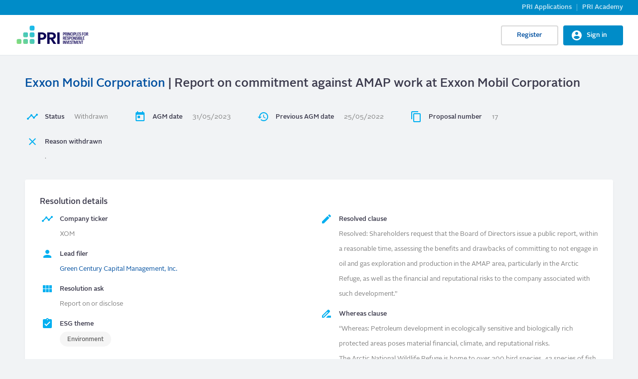

--- FILE ---
content_type: text/html; charset=UTF-8
request_url: https://collaborate.unpri.org/group/18236/stream
body_size: 17327
content:
<!DOCTYPE html><html lang="en" dir="ltr"><head><meta http-equiv="Content-Type" content="text/html; charset=UTF-8"><meta name="viewport" content="width=device-width, initial-scale=1 maximum-scale=2.0"><meta http-equiv="X-UA-Compatible" content="IE=edge"><meta charset="utf-8"><meta charset="utf-8" /><script src="/sites/default/files/hotjar/hotjar.script.js?t557ac"></script><meta name="Generator" content="Drupal 10 (https://www.drupal.org)" /><meta name="MobileOptimized" content="width" /><meta name="HandheldFriendly" content="true" /><meta name="viewport" content="width=device-width, initial-scale=1, maximum-scale=2" /><style>
.card,
.card-radius,
.hero-canvas {
border-radius: px !important;
}.tabs-left .vertical-tabs-list {
border-radius: px 0 0 px !important;
}.teaser--stream:last-child,
.card__block:last-child,
.card__nested-section:last-child {
border-bottom-left-radius: px !important;
border-bottom-right-radius: px !important;
}.teaser--stream:last-child .teaser__image {
border-bottom-left-radius: px !important;
}.card__block:first-child {
border-top-left-radius: px !important;
border-top-right-radius: px !important;
}@media (min-width: 600px) {
.teaser__teaser-type {
border-radius: 0 0 px 0 !important;
}[dir="rtl"] .teaser__teaser-type {
border-radius: 0 0 0 px !important;
}
}@media (min-width: 900px) {
.off-canvas-xs-only {
border-radius: px !important;
}
}.message__message-body {
border-radius: 0px !important;
}
.form-control-radius,
.form-control {
border-radius: px !important;
}.search-take-over .form-control {
border-radius: 0 !important;
}.input-group .form-control:first-child, .input-group-addon:first-child,
.input-group-addon {
border-radius: px 0 0 px !important;
}[dir="rtl"] .input-group .form-control:first-child, [dir="rtl"] .input-group-addon:first-child,
[dir="rtl"] .input-group-addon {
border-radius: 0 px px 0 !important;
}.input-group-addon {
border-radius: 0 px px 0 !important;
}[dir="rtl"] .input-group-addon {
border-radius: px 0 0 px !important;
}.input-group .form-control:last-child, .input-group-addon:last-child {
border-bottom-left-radius: 0 !important;
border-top-left-radius: 0 !important;
}[dir="rtl"] .input-group .form-control:last-child, [dir="rtl"] .input-group-addon:last-child {
border-radius: px 0 0 px !important;
}.input-group .select-wrapper:first-child .form-control:first-child {
border-bottom-left-radius: px !important;
border-top-left-radius: px !important;
}[dir="rtl"] .input-group .select-wrapper:first-child .form-control:first-child {
border-radius: 0 px px 0 !important;
}
:not(.btn-group) > .btn,
.hero-footer__cta > .btn-group > .btn {
border-radius: px !important;
}.btn.btn-floating,
.btn.btn-icon-toggle {
border-radius: 50% !important;
}.shariff-button {
border-radius: px !important;
}
.hero__bgimage-overlay {
background: -webkit-gradient(linear, left top, left bottom, from(rgba(0, 0, 0,0.1)), to(rgba(34, 34, 34,0.7))) !important;
background: linear-gradient(rgba(0, 0, 0, 0.1) 0%, rgba(34, 34, 34, 0.7) 100%) !important;
}
</style><meta name="format-detection" content="telephone=no" /><link rel="icon" href="/themes/custom/pcp/favicon.ico" type="image/vnd.microsoft.icon" /><link rel="canonical" href="https://collaborate.unpri.org/group/18236/home" /><link rel="shortlink" href="https://collaborate.unpri.org/group/18236/home" /><script>window.a2a_config=window.a2a_config||{};a2a_config.callbacks=[];a2a_config.overlays=[];a2a_config.templates={};</script><title>Report on commitment against AMAP work at Exxon Mobil Corporation | PRI</title><link rel="stylesheet" media="all" href="/sites/default/files/css/css_JS-6SJjGwMMVY941GMpiQrxOT1tYHvnLidVfRMxvKLY.css?delta=0&amp;language=en&amp;theme=pcp&amp;include=[base64]" /><link rel="stylesheet" media="all" href="/sites/default/files/css/css_6LdOwqX3L9URxDD4WZK5ekzKyZyvAAVETedDXgQci-w.css?delta=1&amp;language=en&amp;theme=pcp&amp;include=[base64]" /><script type="application/json" data-drupal-selector="drupal-settings-json">{"path":{"baseUrl":"\/","pathPrefix":"","currentPath":"group\/18236\/stream","currentPathIsAdmin":false,"isFront":false,"currentLanguage":"en"},"pluralDelimiter":"\u0003","suppressDeprecationErrors":true,"gtag":{"tagId":"UA-1919279-8","consentMode":false,"otherIds":[],"events":[],"additionalConfigInfo":[]},"ajaxPageState":{"libraries":"[base64]","theme":"pcp","theme_token":null},"ajaxTrustedUrl":[],"pri_social_event_calendar_add_event_permission":false,"user":{"group_admin":false,"uid":0,"permissionsHash":"312dd1b6d6b4ca05628e3b1f29db6773ae6eb69394f4e319fdfb0560dae934c0"},"bootstrap":{"forms_has_error_value_toggle":1,"popover_enabled":1,"popover_animation":1,"popover_auto_close":1,"popover_container":"body","popover_content":"","popover_delay":"0","popover_html":0,"popover_placement":"right","popover_selector":"","popover_title":"","popover_trigger":"hover"}}</script><script src="/sites/default/files/js/js_sEjKJBYp5_zJlCCaPMSOS3EMWL8onwNEeDgYCT8oBlw.js?scope=header&amp;delta=0&amp;language=en&amp;theme=pcp&amp;include=[base64]"></script><script src="/modules/contrib/google_tag/js/gtag.js?t557ac"></script></head><body class="page-group-stream not-role-admin path-group"><div id="skip-link"> <a href="#main-content" class="sr-only-focusable"> Skip to main content </a></div><div class="dialog-off-canvas-main-canvas" data-off-canvas-main-canvas><div class="region--top-header"> <nav role="navigation" aria-labelledby="block-topnavigation-menu" id="block-topnavigation"><h2 class="visually-hidden" id="block-topnavigation-menu">Top Navigation</h2><div class="navbar menu-top-navigation"><ul role="navigation" block="block-topnavigation" class="nav navbar-nav top-navigation"><li> <a href="https://www.unpri.org/priapplications">PRI Applications</a></li><li> <a href="https://priacademy.org/">PRI Academy</a></li></ul></div> </nav></div> <nav class="navbar navbar-default navbar-fixed-top" role="banner"><div class="container--navbar"><div class="dashboard-hamburger-menu hidden"> <i class="material-icons">menu</i></div><div id="block-pcp-sitebranding" class="block-system-branding-block navbar-header"> <a class="navbar-brand" href="https://www.unpri.org" title="Home" rel="home"> <img src="/themes/custom/pcp/logo.svg" alt="PRI" /> </a> <button href="#" data-toggle="collapse" data-target="#main-navigation" type="button" aria-expanded="false" class="navbar-toggle collapsed"> <span>Menu</span> <span class="sr-only"> Toggle navigation </span> </button></div><h2 class="visually-hidden">User account menu</h2><ul block="block-pcp-account-menu" class="nav navbar-nav navbar-user" role="navigation"><li class="dropdown profile not-logged-in"> <a href="#" class="dropdown-toggle" data-toggle="dropdown" aria-expanded="true" aria-haspopup="true" role="button" title="User menu"> <svg class="icon-medium" aria-hidden="true"><title>User menu</title> <use xlink:href="#icon-account_circle"></use> </svg> <span class="sr-only">User menu</span> </a><ul class="dropdown-menu"><li> <a href="/sso/register" data-drupal-link-system-path="user/register">Register</a></li><li> <a href="/sso/login" data-drupal-link-system-path="user/login" class="pcp-sign-in">Sign in</a></li></ul></li></ul></div> </nav><main id="content" class="clearfix main-container" role="main"> <section class="row container"> <a id="main-content" tabindex="-1"></a><div class="region--content"><div data-drupal-messages-fallback class="hidden"></div> <section id="block-pcp-content" class="block block-system block-system-main-block"><div class="group group--stream group--filed-shr"><div></div></div> </section> <section class="views-element-container block block-views block-views-blockindividual-filed-shr-block-filed-shr-details" id="block-views-block-individual-filed-shr-block-filed-shr-details"><div class="view view-individual-filed-shr view-id-individual_filed_shr view-display-id-block_filed_shr_details js-view-dom-id-95f578dd235f0d6fea090e22e6f589a981d4e72f96c4d840ece7fc7eb14818c0"><div class="views-row"><div class="pcp-individual-shr__header-container"><div class="pcp-individual-shr__header"><h2 class="views-field views-field-label"><span class="field-content"><a href="/company/24296">Exxon Mobil Corporation</a> | Report on commitment against AMAP work at Exxon Mobil Corporation</span></h2></div></div><div class="pcp-individual-shr__pre-content pcp-individual-shr__pre-content--row"><div class="views-field views-field-field-status"><span class="views-label views-label-field-status">Status</span><div class="field-content">Withdrawn</div></div><div class="views-field views-field-field-agm-date"><span class="views-label views-label-field-agm-date">AGM date</span><div class="field-content"><time datetime="2023-05-31T12:00:00Z">31/05/2023</time></div></div><div class="views-field views-field-field-previous-agm-date"><span class="views-label views-label-field-previous-agm-date">Previous AGM date</span><div class="field-content"><time datetime="2022-05-25T12:00:00Z">25/05/2022</time></div></div><div class="views-field views-field-field-proposal-item"><span class="views-label views-label-field-proposal-item">Proposal number</span><div class="field-content">17</div></div></div><div class="pcp-individual-shr__pre-content"><div class="views-field views-field-field-reason-to-withdraw"><span class="views-label views-label-field-reason-to-withdraw">Reason withdrawn</span><div class="field-content">.</div></div></div></div><div class="card view view-individual-filed-shr view-id-individual_filed_shr view-display-id-attachment_1 js-view-dom-id-fe77302fcf377c874455e20dec4394afd10c7b74e7dbcc465b6c431c46a55709"><div class="card__body views-row"><div class="pcp-individual-shr__content"><div class="pcp-individual-shr__content-headline"><div class="views-field views-field-nothing"><span class="field-content">Resolution details</span></div></div><div class="pcp-individual-shr__content-section"><div class="views-field views-field-field-ticker"><span class="views-label views-label-field-ticker">Company ticker</span><div class="field-content">XOM</div></div><div class="views-field views-field-field-lead-filer"><span class="views-label views-label-field-lead-filer">Lead filer</span><div class="field-content"><a href="/organisation/20076">Green Century Capital Management, Inc.</a></div></div><div class="views-field views-field-field-resolution-ask"><span class="views-label views-label-field-resolution-ask">Resolution ask</span><div class="field-content">Report on or disclose</div></div><div class="views-field views-field-field-esg-theme"><span class="views-label views-label-field-esg-theme">ESG theme</span><div class="field-content"><ul><li>Environment</li></ul></div></div><div class="views-field views-field-field-group-esg-category"><span class="views-label views-label-field-group-esg-category">ESG sub-theme</span><div class="field-content"><ul><li>Biodiversity / nature</li><li>Climate change</li></ul></div></div><div class="views-field views-field-field-type-of-vote"><span class="views-label views-label-field-type-of-vote">Type of vote</span><div class="field-content">Shareholder proposal</div></div><div class="views-field views-field-field-filer-type"><span class="views-label views-label-field-filer-type">Filer type</span><div class="field-content">Shareholder</div></div><div class="views-field views-field-field-company-sector"><span class="views-label views-label-field-company-sector">Company sector</span><div class="field-content">Energy</div></div><div class="views-field views-field-field-company-country"><span class="views-label views-label-field-company-country">Company HQ country</span><div class="field-content">United States</div></div></div><div class="pcp-individual-shr__content-section"><div class="views-field views-field-field-resolved-clause"><span class="views-label views-label-field-resolved-clause">Resolved clause</span><div class="field-content">Resolved: Shareholders request that the Board of Directors issue a public report, within a reasonable time, assessing the benefits and drawbacks of committing to not engage in oil and gas exploration and production in the AMAP area, particularly in the Arctic Refuge, as well as the financial and reputational risks to the company associated with such development.”</div></div><div class="views-field views-field-field-whereas-clause"><span class="views-label views-label-field-whereas-clause">Whereas clause</span><div class="field-content">“Whereas: Petroleum development in ecologically sensitive and biologically rich protected areas poses material financial, climate, and reputational risks.<br />The Arctic National Wildlife Refuge is home to over 200 bird species, 42 species of fish, and 45 species of mammals, including four threatened species protected under the Endangered Species Act. It is also experiencing rapid warming, estimated to be nearly four times faster than the rest of the world.<br /><br /></div></div><div class="views-field views-field-field-supporting-statement"><span class="views-label views-label-field-supporting-statement">Supporting statement</span><div class="field-content">Pursuit of drilling and related activities in the Arctic Refuge and broader AMAP area could expose ExxonMobil to considerable material financial risk, including:<br />•	Regulatory: The political landscape creates uncertainty for developing the Refuge; any developments could become stranded assets. The Interior Department has suspended current oil and gas leases in the Refuge, and the House of Representatives has passed legislation including provisions for the repeal of the Arctic Refuge Oil and Gas Leasing Program <br />• Liability: In its 2020 10-K, Exxon states that ‘substantial liabilities and other adverse impacts could result if we do not timely [sic] identify and mitigate applicable risks, or if our management systems and controls do not function as intended.’ The Trans-Alaska Pipeline will transport oil from the Arctic Refuge. Oil spills have occurred along the pipeline and around Prudhoe Bay, the pipeline’s northern terminus, including a three-week-long spill in 2020.<br />• Price Risk: Oil spills negatively affect stock prices. Chevron’s share price declined 8.5% in the weeks after a public announcement of an 800,000 gallon spill at a Chevron oil well. BP’s stock dropped 54% as a result of the Deepwater Horizon oil spill.<br />• Constrained access to capital: All major US banks are now unwilling to finance drilling in the Arctic Refuge, including Goldman Sachs, Morgan Stanley, JPMorgan Chase, Wells Fargo, CitiBank, and Bank of America.<br />• Reputational: Reputationally damaging events have financial consequences. BP lost 38% of its American clients after the 2010 oil spill. 67% of Americans oppose drilling in the Arctic Refuge. In 2020, 259 organizations, representing more than 27 million members, launched a campaign against drilling in the Arctic Refuge.<br /><br />While ExxonMobil pulled out of some joint ventures in the Arctic in 2018 and terminated their leases in the Arctic Refuge, competitors Chevron and Hilcorp have no remaining stake in the Refuge and stopped pursuing any exploration projects in the region in 2021.<br /><br />Drilling in the Arctic, and particularly in the Arctic Refuge, poses unnecessary risks to the company and fragile Arctic ecosystems as climate-related risks grow in concern for investors.</div></div></div></div></div></div></div> </section> <section id="block-filedshrdisclaimer" class="block block-block-content block-block-contentd2e0cf2b-74bb-48af-9442-d7dd84030c59"><div class="field field--name-body field--type-text-with-summary field--label-hidden field--item"><div class="card"><div class="card__body"><p>DISCLAIMER: By including a shareholder resolution or management proposal in this database, neither the PRI nor the sponsor of the resolution or proposal is seeking authority to act as proxy for any shareholder; shareholders should vote their proxies in accordance with their own policies and requirements.</p><p>Any voting recommendations set forth in the descriptions of the resolutions and management proposals included in this database are made by the sponsors of those resolutions and proposals, and do not represent the views of the PRI.</p><p>Information on the shareholder resolutions, management proposals and votes in this database have been obtained from sources that are believed to be reliable, but the PRI does not represent that it is accurate, complete, or up-to-date, including information relating to resolutions and management proposals, other signatories’ vote pre-declarations (including voting rationales), or the current status of a resolution or proposal. You should consult companies’ proxy statements for complete information on all matters to be voted on at a meeting.</p></div></div></div> </section></div> </section> </main> <footer class="site-footer" role="contentinfo"><div class="container row"> <nav role="navigation" aria-labelledby="block-pcp-footer-menu" id="block-pcp-footer"><h2 class="visually-hidden" id="block-pcp-footer-menu">Footer</h2><ul class="nav navbar-nav navbar-right" role="navigation"><li> <a href="https://www.unpri.org/about-the-pri">About the PRI</a></li><li> <a href="https://www.unpri.org/pri/news-and-press">News and press</a></li><li> <a href="https://www.unpri.org/annual-report-2023">Annual Report</a></li><li> <a href="https://www.unpri.org/pri-governance">PRI governance</a></li><li> <a href="https://www.unpri.org/SPIN2.aspx?navCode=90">Support us</a></li><li> <a href="https://www.unpri.org/pri/about-the-pri/careers">Careers</a></li><li> <a href="https://www.unpri.org/pri/about-the-pri/contact-us">Contact us</a></li><li> <a href="https://www.unpri.org/modern-slavery-transparency-statement-pdf">Modern Slavery Statement</a></li><li> <a href="https://priacademy.org/">PRI Academy</a></li><li> <a href="https://ctp.unpri.org/dataportalv2">Data Portal</a></li><li> <a href="https://reporting.unpri.org/">Reporting Tool</a></li><li> <a href="https://www.unpri.org/privacy-policy">Privacy policy</a></li><li> <a href="https://www.unpri.org/download?ac=20753">Terms of Use</a></li></ul> </nav> <section id="block-companyinfo" class="block block-block-content block-block-content61c9c9e4-2d89-4989-94f9-82969969bc3e"><div class="field field--name-body field--type-text-with-summary field--label-hidden field--item"><p>The PRI is an investor initiative in partnership with UNEP Finance Initiative and UN Global Compact.</p><img src="/themes/custom/pcp/assets/images/footer/footer-company.png"></div> </section> <section id="block-companydetails" class="block block-block-content block-block-contentebc0ecd2-4285-493c-bf17-d1cd6e16b89b"><div class="field field--name-body field--type-text-with-summary field--label-hidden field--item"><div id="company-social-media-links"><div id="linkedin-icon"><a href="https://uk.linkedin.com/company/the-pri" target="_blank" title="Follow PRI on LinkedIn"><img src="/themes/contrib/socialbase/assets/images/icons/icon-linkedin.svg" alt="Linkedin" width="40" height="40" loading="lazy"></a></div></div><p>PRI Association, 1st Floor 20 Wood Street, London EC2V 7AF United Kingdom | Company no: 7207947 | +44 (0)20 3714 3141 | <a href="mailto:info@unpri.org">info@unpri.org</a></p><div id="company-bottom-content"><div id="company-disclaimer"><p>PRI DISCLAIMER</p><p>This website and material herein is provided for information only. It is not intended to be investment, legal, tax or other advice, nor is it intended to be relied upon in making an investment or other decision. PRI Association is not responsible for any decision made or action taken based on information on this website. Visitors retain sole discretion over whether and how to use the information contained herein. PRI Association is not responsible for and does not endorse third parties featured on this website or any third party content, websites, or other resources that may be included or referenced herein. Unless otherwise stated, content does not necessarily represent the views of signatories to the Principles for Responsible Investment. All information is provided “as-is” with no guarantee of completeness, accuracy or timeliness, or of the results obtained from the use of this information, and without warranty of any kind, expressed or implied. PRI Association is committed to compliance with all applicable laws.&nbsp; Copyright © PRI Association 2025. All rights reserved. This content may not be reproduced, or used for any other purpose, without the prior written consent of PRI Association.</p></div></div></div> </section></div> </footer></div> <span class="hidden"><svg xmlns="http://www.w3.org/2000/svg" xmlns:xlink="http://www.w3.org/1999/xlink" class="hide"> <symbol id="icon-event" viewBox="0 0 24 24"> <path d="M17 12h-5v5h5v-5zM16 1v2H8V1H6v2H5c-1.11 0-1.99.9-1.99 2L3 19a2 2 0 0 0 2 2h14c1.1 0 2-.9 2-2V5c0-1.1-.9-2-2-2h-1V1h-2zm3 18H5V8h14v11z"/> </symbol> <symbol id="icon-schedule" viewBox="0 0 24 24"> <path d="M11.99 2C6.47 2 2 6.48 2 12s4.47 10 9.99 10C17.52 22 22 17.52 22 12S17.52 2 11.99 2zM12 20c-4.42 0-8-3.58-8-8s3.58-8 8-8 8 3.58 8 8-3.58 8-8 8z"/> <path d="M12.5 7H11v6l5.25 3.15.75-1.23-4.5-2.67z"/> </symbol></svg></span><script src="/sites/default/files/js/js_e1eXYI3iQGlQM28wF9ByNmL0iPk-Na018awBH4-vh2o.js?scope=footer&amp;delta=0&amp;language=en&amp;theme=pcp&amp;include=[base64]"></script><script src="https://static.addtoany.com/menu/page.js" async></script><script src="/sites/default/files/js/js_kpX7aOR0IvJ22jJQblwW1wdgYkeivNB38LKnQ4ODf-s.js?scope=footer&amp;delta=2&amp;language=en&amp;theme=pcp&amp;include=[base64]"></script><svg xmlns="http://www.w3.org/2000/svg" xmlns:xlink="http://www.w3.org/1999/xlink" class="hide"><defs><clipPath id="a"><path fill="#fff" d="M0 0h24v24H0z"/></clipPath><clipPath id="a"><path fill="#fff" transform="translate(.5)" d="M0 0h16v16H0z"/></clipPath><clipPath id="a"><path fill="#fff" transform="translate(.5)" d="M0 0h12v12H0z"/></clipPath><clipPath id="a"><path fill="#fff" d="M0 0h24v24H0z"/></clipPath><path d="M0 0h24v24H0z" id="a"/></defs><symbol id="arrow-back" viewBox="0 0 24 24"><path d="M20 11H7.83l5.59-5.59L12 4l-8 8 8 8 1.41-1.41L7.83 13H20v-2z"/></symbol><symbol id="arrow-forward" viewBox="0 0 24 24"><path d="M12 4l-1.41 1.41L16.17 11H4v2h12.17l-5.58 5.59L12 20l8-8z"/></symbol><symbol id="icon-account_circle" viewBox="0 0 24 24"><path d="M12 2C6.48 2 2 6.48 2 12s4.48 10 10 10 10-4.48 10-10S17.52 2 12 2zm0 3c1.66 0 3 1.34 3 3s-1.34 3-3 3-3-1.34-3-3 1.34-3 3-3zm0 14.2a7.2 7.2 0 0 1-6-3.22c.03-1.99 4-3.08 6-3.08 1.99 0 5.97 1.09 6 3.08a7.2 7.2 0 0 1-6 3.22z"/></symbol><symbol id="icon-action" viewBox="0 0 18 4"><path d="M4 2a2 2 0 1 1-4 0 2 2 0 0 1 4 0zM11 2a2 2 0 1 1-4 0 2 2 0 0 1 4 0zM16 4a2 2 0 1 0 0-4 2 2 0 0 0 0 4z" fill="#777"/></symbol><symbol id="icon-add_box" viewBox="0 0 24 24"><path d="M19 3H5a2 2 0 0 0-2 2v14a2 2 0 0 0 2 2h14c1.1 0 2-.9 2-2V5c0-1.1-.9-2-2-2zm-2 10h-4v4h-2v-4H7v-2h4V7h2v4h4v2z"/></symbol><symbol id="icon-album" viewBox="0 0 96 96"><path d="M88 64V16c0-4.4-3.6-8-8-8H32c-4.4 0-8 3.6-8 8v48c0 4.4 3.6 8 8 8h48c4.4 0 8-3.6 8-8zM44 48l8.12 10.84L64 44l16 20H32l12-16zM8 24v56c0 4.4 3.6 8 8 8h56v-8H16V24H8z"/></symbol><symbol id="icon-arrow_drop_down" viewBox="0 0 24 24"><path d="M7 10l5 5 5-5z"/></symbol><symbol id="icon-arrow_drop_up" viewBox="0 0 24 24"><path d="M7 14l5-5 5 5z"/></symbol><symbol id="icon-attachment" viewBox="0 0 21 21"><path d="M1.75 10.938a4.81 4.81 0 0 1 4.813-4.813h9.187c1.934 0 3.5 1.566 3.5 3.5s-1.566 3.5-3.5 3.5H8.312a2.188 2.188 0 0 1 0-4.375h6.563v1.75H8.234c-.481 0-.481.875 0 .875h7.516c.962 0 1.75-.787 1.75-1.75s-.788-1.75-1.75-1.75H6.562A3.066 3.066 0 0 0 3.5 10.938 3.066 3.066 0 0 0 6.563 14h8.312v1.75H6.562a4.81 4.81 0 0 1-4.812-4.813z" fill="#4D4D4D"/></symbol><symbol id="icon-autorenew" viewBox="0 0 24 24"><path d="M12 6v3l4-4-4-4v3c-4.42 0-8 3.58-8 8 0 1.57.46 3.03 1.24 4.26L6.7 14.8A5.87 5.87 0 0 1 6 12c0-3.31 2.69-6 6-6zm6.76 1.74L17.3 9.2c.44.84.7 1.79.7 2.8 0 3.31-2.69 6-6 6v-3l-4 4 4 4v-3c4.42 0 8-3.58 8-8 0-1.57-.46-3.03-1.24-4.26z"/></symbol><symbol id="icon-bar_chart" viewBox="0 0 24 24"><path d="M3 8.4h3.857V21H3V8.4zM10.2 3h3.6v18h-3.6V3zm7.2 10.286H21V21h-3.6v-7.714z" fill="#4D4D4D"/></symbol><symbol id="icon-blog" viewBox="0 0 24 24"><path d="M20 2H4c-1.1 0-2 .9-2 2v12c0 1.1.9 2 2 2h14l4 4V4c0-1.1-.9-2-2-2zm-2 12H6v-2h12v2zm0-3H6V9h12v2zm0-3H6V6h12v2z"/></symbol><symbol id="icon-book" viewBox="0 0 24 24"><path d="M18 2H6c-1.1 0-2 .9-2 2v16c0 1.1.9 2 2 2h12c1.1 0 2-.9 2-2V4c0-1.1-.9-2-2-2zM6 4h5v8l-2.5-1.5L6 12V4z"/></symbol><symbol id="icon-business_center" viewBox="0 0 24 24"><path d="M10 16v-1H3.01L3 19c0 1.11.89 2 2 2h14c1.11 0 2-.89 2-2v-4h-7v1h-4zm10-9h-4.01V5l-2-2h-4l-2 2v2H4c-1.1 0-2 .9-2 2v3c0 1.11.89 2 2 2h6v-2h4v2h6c1.1 0 2-.9 2-2V9c0-1.1-.9-2-2-2zm-6 0h-4V5h4v2z"/></symbol><symbol id="icon-challenge" viewBox="0 0 24 24"><path d="M12.708 10.333A4.992 4.992 0 0 0 8 7c-2.758 0-5 2.242-5 5s2.242 5 5 5a4.992 4.992 0 0 0 4.708-3.333h3.625V17h3.334v-3.333h1.666v-3.334h-8.625zM8 13.667c-.917 0-1.667-.75-1.667-1.667s.75-1.667 1.667-1.667 1.667.75 1.667 1.667-.75 1.667-1.667 1.667z" fill="#4A4A4A"/></symbol><symbol id="icon-close" viewBox="0 0 24 24"><path d="M19 6.41L17.59 5 12 10.59 6.41 5 5 6.41 10.59 12 5 17.59 6.41 19 12 13.41 17.59 19 19 17.59 13.41 12z"/></symbol><symbol id="icon-close_white" viewBox="0 0 24 24"><path d="M19 6.41L17.59 5 12 10.59 6.41 5 5 6.41 10.59 12 5 17.59 6.41 19 12 13.41 17.59 19 19 17.59 13.41 12z"/></symbol><symbol id="icon-cog" viewBox="0 0 16 16"><path d="M15.426 9.249a7.29 7.29 0 0 0 .076-.998c0-.36-.035-.71-.086-1.056l-2.275-.293a5.039 5.039 0 0 0-.498-1.201l1.396-1.808a7.3 7.3 0 0 0-1.459-1.452l-1.807 1.391a5.058 5.058 0 0 0-1.2-.499l-.292-2.252C8.943 1.033 8.604 1 8.252 1s-.694.033-1.032.082l-.291 2.251a5.076 5.076 0 0 0-1.2.499L3.924 2.441a7.3 7.3 0 0 0-1.459 1.452L3.86 5.701a5.076 5.076 0 0 0-.499 1.2l-2.276.294A7.35 7.35 0 0 0 1 8.251c0 .34.031.671.077.998l2.285.295c.115.426.284.826.499 1.2L2.444 12.58c.411.55.896 1.038 1.443 1.452l1.842-1.42c.374.215.774.383 1.2.498l.298 2.311c.337.047.677.08 1.025.08s.688-.033 1.021-.08l.299-2.311a5.056 5.056 0 0 0 1.201-.498l1.842 1.42a7.326 7.326 0 0 0 1.443-1.452l-1.416-1.837c.215-.373.383-.773.498-1.199zm-7.174 1.514a2.54 2.54 0 1 1 0-5.082 2.542 2.542 0 0 1 0 5.082z"/></symbol><symbol id="icon-coin" viewBox="0 0 24 24"><g clip-path="url(#a)"><path d="M9 4c0-2.209 3.358-4 7.5-4C20.642 0 24 1.791 24 4s-3.358 4-7.5 4C12.358 8 9 6.209 9 4zm7.5 6c-1.027 0-2.001-.115-2.891-.315C12.25 8.666 10.023 8 7.5 8 3.358 8 0 9.791 0 12s3.358 4 7.5 4c4.142 0 7.5-1.791 7.5-4 0-.029-.007-.057-.008-.086H15V14c0 2.209-3.358 4-7.5 4C3.358 18 0 16.209 0 14v2c0 2.209 3.358 4 7.5 4 4.142 0 7.5-1.791 7.5-4v2c0 2.209-3.358 4-7.5 4C3.358 22 0 20.209 0 18v2c0 2.209 3.358 4 7.5 4 4.142 0 7.5-1.791 7.5-4v-.08c.485.052.986.08 1.5.08 4.142 0 7.5-1.791 7.5-4v-2c0 2.119-3.092 3.849-7 3.987v-2c3.908-.138 7-1.867 7-3.987v-2c0 2.119-3.092 3.849-7 3.987v-2c3.908-.138 7-1.867 7-3.987V6c0 2.209-3.358 4-7.5 4z"/></g></symbol><symbol id="icon-comment" viewBox="0 0 24 24"><path d="M21.99 4c0-1.1-.89-2-1.99-2H4c-1.1 0-2 .9-2 2v12c0 1.1.9 2 2 2h14l4 4-.01-18z"/></symbol><symbol id="icon-comment_thicker" viewBox="0 0 24 24"><path d="M22.974 24l-5.85-5.85H4.344A3.35 3.35 0 0 1 1 14.807V3.344A3.35 3.35 0 0 1 4.344 0h15.284a3.34 3.34 0 0 1 3.334 3.343L22.974 24zM20.096 3.344a.475.475 0 0 0-.468-.478H4.344a.483.483 0 0 0-.478.478v11.463c0 .26.218.478.478.478H18.31l1.793 1.792-.008-13.733z"/></symbol><symbol id="icon-community" viewBox="0 0 24 24"><path d="M16 11c1.66 0 2.99-1.34 2.99-3S17.66 5 16 5c-1.66 0-3 1.34-3 3s1.34 3 3 3zm-8 0c1.66 0 2.99-1.34 2.99-3S9.66 5 8 5C6.34 5 5 6.34 5 8s1.34 3 3 3zm0 2c-2.33 0-7 1.17-7 3.5V19h14v-2.5c0-2.33-4.67-3.5-7-3.5zm8 0c-.29 0-.62.02-.97.05 1.16.84 1.97 1.97 1.97 3.45V19h6v-2.5c0-2.33-4.67-3.5-7-3.5z"/></symbol><symbol id="icon-course" viewBox="0 0 24 24"><path d="M5 13.18v4L12 21l7-3.82v-4L12 17l-7-3.82zM12 3L1 9l11 6 9-4.91V17h2V9L12 3z" fill="343434"/></symbol><symbol id="icon-dashboard" viewBox="0 0 24 24"><path d="M3 13h8V3H3v10zm0 8h8v-6H3v6zm10 0h8V11h-8v10zm0-18v6h8V3h-8z"/></symbol><symbol id="icon-delete" viewBox="0 0 24 24"><path d="M6 19c0 1.1.9 2 2 2h8c1.1 0 2-.9 2-2V7H6v12zM19 4h-3.5l-1-1h-5l-1 1H5v2h14V4z"/></symbol><symbol id="icon-desktop" viewBox="0 0 24 24"><path d="M20 18c1.1 0 1.99-.9 1.99-2L22 5c0-1.1-.9-2-2-2H4c-1.1 0-2 .9-2 2v11c0 1.1.9 2 2 2H0c0 1.1.9 2 2 2h20c1.1 0 2-.9 2-2h-4zM4 5h16v11H4V5zm8 14c-.55 0-1-.45-1-1s.45-1 1-1 1 .45 1 1-.45 1-1 1z"/></symbol><symbol id="icon-discussion" viewBox="0 0 24 24"><path d="M21 6h-2v9H6v2c0 .55.45 1 1 1h11l4 4V7c0-.55-.45-1-1-1zm-4 6V3c0-.55-.45-1-1-1H3c-.55 0-1 .45-1 1v14l4-4h10c.55 0 1-.45 1-1z"/></symbol><symbol id="icon-download" viewBox="0 0 14 15"><path d="M7.8 11.435a2.036 2.036 0 0 1-1.562 0 2.034 2.034 0 0 1-.663-.443L3.29 8.706 4.527 7.47 6.139 9.08 6.125.5h1.75l.014 8.592 1.623-1.623 1.237 1.237-2.286 2.286c-.19.19-.415.34-.662.443z" fill="#36A9E1"/><path d="M12.25 12.75V9.833H14v2.917a1.75 1.75 0 0 1-1.75 1.75H1.75A1.75 1.75 0 0 1 0 12.75V9.833h1.75v2.917h10.5z" fill="#36A9E1"/></symbol><symbol id="icon-duplicate" viewBox="0 0 24 24"><path d="M16 1H4c-1.1 0-2 .9-2 2v14h2V3h12V1zm3 4H8c-1.1 0-2 .9-2 2v14c0 1.1.9 2 2 2h11c1.1 0 2-.9 2-2V7c0-1.1-.9-2-2-2zm0 16H8V7h11v14z"/></symbol><symbol id="icon-edit" viewBox="0 0 24 24"><path d="M3 17.25V21h3.75L17.81 9.94l-3.75-3.75L3 17.25zM20.71 7.04a.996.996 0 0 0 0-1.41l-2.34-2.34a.996.996 0 0 0-1.41 0l-1.83 1.83 3.75 3.75 1.83-1.83z"/></symbol><symbol id="icon-email" viewBox="0 0 24 24"><path d="M12 2C6.48 2 2 6.48 2 12s4.48 10 10 10h5v-2h-5c-4.34 0-8-3.66-8-8s3.66-8 8-8 8 3.66 8 8v1.43c0 .79-.71 1.57-1.5 1.57s-1.5-.78-1.5-1.57V12c0-2.76-2.24-5-5-5s-5 2.24-5 5 2.24 5 5 5c1.38 0 2.64-.56 3.54-1.47.65.89 1.77 1.47 2.96 1.47 1.97 0 3.5-1.6 3.5-3.57V12c0-5.52-4.48-10-10-10zm0 13c-1.66 0-3-1.34-3-3s1.34-3 3-3 3 1.34 3 3-1.34 3-3 3z"/></symbol><symbol id="icon-event" viewBox="0 0 24 24"><path d="M17 12h-5v5h5v-5zM16 1v2H8V1H6v2H5c-1.11 0-1.99.9-1.99 2L3 19a2 2 0 0 0 2 2h14c1.1 0 2-.9 2-2V5c0-1.1-.9-2-2-2h-1V1h-2zm3 18H5V8h14v11z"/></symbol><symbol id="icon-expand-less" viewBox="0 0 24 24"><path d="M12 8l-6 6 1.41 1.41L12 10.83l4.59 4.58L18 14z"/></symbol><symbol id="icon-expand_more" viewBox="0 0 24 24"><path d="M16.59 8.59L12 13.17 7.41 8.59 6 10l6 6 6-6z"/></symbol><symbol id="icon-faq" viewBox="0 0 14 14"><path d="M7 .333A6.67 6.67 0 0 0 .333 7 6.669 6.669 0 0 0 7 13.666 6.669 6.669 0 0 0 13.666 7 6.669 6.669 0 0 0 7 .333zm.666 11.333H6.333v-1.333h1.333v1.333zM9.046 6.5l-.6.613C7.966 7.6 7.666 8 7.666 9H6.333v-.334c0-.733.3-1.4.78-1.886l.827-.84c.246-.24.393-.574.393-.94 0-.734-.6-1.334-1.333-1.334-.734 0-1.334.6-1.334 1.334H4.333a2.666 2.666 0 1 1 5.333 0c0 .586-.24 1.12-.62 1.5z" fill="#4D4D4D"/></symbol><symbol id="icon-favorite" viewBox="0 0 20 20"><path d="M15 16l-5-5.317L5 16V5.49c0-.396.15-.775.418-1.054A1.4 1.4 0 0 1 6.428 4h7.143a1.4 1.4 0 0 1 1.01.436c.269.28.419.658.419 1.053V16zm-5-7.444l3.571 3.797V5.49H6.43v6.864L10 8.556z" fill="#4D4D4D"/></symbol><symbol id="icon-favorite_fill" viewBox="0 0 20 20"><path d="M15 16l-5-5.317L5 16V5.49c0-.396.15-.775.418-1.054A1.4 1.4 0 0 1 6.428 4h7.143a1.4 1.4 0 0 1 1.01.436c.269.28.419.658.419 1.053V16z" fill="#4D4D4D"/></symbol><symbol id="icon-file" viewBox="0 0 16 18"><path d="M11.75 3.696V.388l3.412 3.925h-2.787a.63.63 0 0 1-.442-.18.611.611 0 0 1-.183-.437zm.625 1.849c-.497 0-.974-.195-1.326-.542a1.835 1.835 0 0 1-.549-1.307V0H2.375c-.497 0-.974.195-1.326.541C.698.888.5 1.358.5 1.848v14.304c0 .49.198.96.55 1.307.35.346.828.541 1.325.541h11.25c.497 0 .974-.195 1.326-.541.351-.347.549-.817.549-1.307V5.545h-3.125z" fill="#ADADAD"/></symbol><symbol id="icon-filter_list" viewBox="0 0 24 24"><path d="M10 18h4v-2h-4v2zM3 6v2h18V6H3zm3 7h12v-2H6v2z"/></symbol><symbol id="icon-finished" viewBox="0 0 24 24"><rect fill="#5CB85C" width="24" height="24" rx="5"/><path fill="#FFF" d="M9.714 17.909L4 12.194l1.611-1.611 4.103 4.091L18.39 6 20 7.623z"/></symbol><symbol id="icon-folder" viewBox="0 0 18 16"><path d="M16.478 2.14H8.723L7.328.572A.217.217 0 0 0 7.158.5H1.523C.678.508 0 1.157 0 1.955v12.092c0 .797.679 1.445 1.522 1.453h14.956c.843-.008 1.522-.656 1.522-1.453V3.593c0-.796-.679-1.445-1.522-1.453z" fill="#FFC142"/></symbol><symbol id="icon-forum" viewBox="0 0 24 24"><path d="M21 6h-2v9H6v2c0 .55.45 1 1 1h11l4 4V7c0-.55-.45-1-1-1zm-4 6V3c0-.55-.45-1-1-1H3c-.55 0-1 .45-1 1v14l4-4h10c.55 0 1-.45 1-1z"/></symbol><symbol id="icon-group-white" viewBox="0 0 24 24"><path d="M18.8 11.3c1.6 0 2.9-1.3 2.9-3s-1.3-3-2.9-3c-1.6 0-2.9 1.3-2.9 3s1.3 3 2.9 3zm-10.7-3c0-1.7-1.3-3-2.9-3s-2.9 1.3-2.9 3 1.3 3 2.9 3 2.9-1.3 2.9-3zm3.9 2.4c1.8 0 3.2-1.5 3.2-3.3S13.8 4 12 4 8.8 5.5 8.8 7.3s1.4 3.4 3.2 3.4zm-5.8 5.6v3.1h11.6v-3.1c0-2.8-3.9-4.3-5.8-4.3s-5.8 1.4-5.8 4.3zm9.6-4.3c2 1.3 2.7 2.5 2.7 4.3v3.1h4.4v-3.1c0-2.9-3.4-4.3-5.1-4.3h-2zm-7.7 0c-2 1.3-2.7 2.5-2.7 4.3v3.1H1v-3.1C1 13.5 4.4 12 6.1 12h2z"/></symbol><symbol id="icon-group" viewBox="0 0 24 24"><path d="M18.8 11.3c1.6 0 2.9-1.3 2.9-3s-1.3-3-2.9-3c-1.6 0-2.9 1.3-2.9 3s1.3 3 2.9 3zm-10.7-3c0-1.7-1.3-3-2.9-3s-2.9 1.3-2.9 3 1.3 3 2.9 3 2.9-1.3 2.9-3zm3.9 2.4c1.8 0 3.2-1.5 3.2-3.3S13.8 4 12 4 8.8 5.5 8.8 7.3s1.4 3.4 3.2 3.4zm-5.8 5.6v3.1h11.6v-3.1c0-2.8-3.9-4.3-5.8-4.3s-5.8 1.4-5.8 4.3zm9.6-4.3c2 1.3 2.7 2.5 2.7 4.3v3.1h4.4v-3.1c0-2.9-3.4-4.3-5.1-4.3h-2zm-7.7 0c-2 1.3-2.7 2.5-2.7 4.3v3.1H1v-3.1C1 13.5 4.4 12 6.1 12h2z"/></symbol><symbol id="icon-help" viewBox="0 0 24 24"><path d="M12 2C6.48 2 2 6.48 2 12s4.48 10 10 10 10-4.48 10-10S17.52 2 12 2zm1 17h-2v-2h2v2zm2.07-7.75l-.9.92C13.45 12.9 13 13.5 13 15h-2v-.5c0-1.1.45-2.1 1.17-2.83l1.24-1.26c.37-.36.59-.86.59-1.41 0-1.1-.9-2-2-2s-2 .9-2 2H8c0-2.21 1.79-4 4-4s4 1.79 4 4c0 .88-.36 1.68-.93 2.25z"/></symbol><symbol id="icon-idea" viewBox="0 0 24 24"><path d="M8 14.745a7 7 0 1 1 8 0V17a1 1 0 0 1-1 1H9a1 1 0 0 1-1-1v-2.255zm2-1.161V16h4v-2.416a5.001 5.001 0 1 0-4 0zM9 20h6v1a1 1 0 0 1-1 1h-4a1 1 0 0 1-1-1v-1z" fill="#4A4A4A"/></symbol><symbol id="icon-image" viewBox="0 0 18 18"><path d="M15.75 14.25V3.75c0-.825-.675-1.5-1.5-1.5H3.75c-.825 0-1.5.675-1.5 1.5v10.5c0 .825.675 1.5 1.5 1.5h10.5c.825 0 1.5-.675 1.5-1.5zm-9.375-4.125l1.875 2.258L10.875 9l3.375 4.5H3.75l2.625-3.375z"/></symbol><symbol id="icon-in_progress" viewBox="0 0 24 24"><rect fill="#FF9300" width="24" height="24" rx="5"/><path d="M11.992 3.667c-4.6 0-8.325 3.733-8.325 8.333s3.725 8.333 8.325 8.333c4.608 0 8.341-3.733 8.341-8.333S16.6 3.667 11.992 3.667zm.008 15A6.665 6.665 0 0 1 5.333 12 6.665 6.665 0 0 1 12 5.333 6.665 6.665 0 0 1 18.667 12 6.665 6.665 0 0 1 12 18.667z" fill="#FFF"/><path fill="#FFF" d="M12.417 7.833h-1.25v5l4.375 2.625.625-1.025-3.75-2.225z"/></symbol><symbol id="icon-insert_drive_file" viewBox="0 0 24 24"><path d="M6 2c-1.1 0-1.99.9-1.99 2L4 20c0 1.1.89 2 1.99 2H18c1.1 0 2-.9 2-2V8l-6-6H6zm7 7V3.5L18.5 9H13z"/></symbol><symbol id="icon-invite" viewBox="0 0 20 18"><path d="M16.5.5h-14C1.538.5.75 1.288.75 2.25v10.5c0 .963.788 1.75 1.75 1.75h7.875v-1.75H2.5V4l7 4.375L16.5 4v4.375h1.75V2.25c0-.962-.788-1.75-1.75-1.75zm-7 6.125l-7-4.375h14l-7 4.375zm6.125 3.5l3.5 3.5-3.5 3.5V14.5h-3.5v-1.75h3.5v-2.625z"/></symbol><symbol id="icon-join_close" viewBox="0 0 14 19"><path d="M12.167 6.583h-.834V4.917c0-2.3-1.866-4.167-4.166-4.167A4.168 4.168 0 0 0 3 4.917v1.666h-.833C1.25 6.583.5 7.333.5 8.25v8.333c0 .917.75 1.667 1.667 1.667h10c.916 0 1.666-.75 1.666-1.667V8.25c0-.917-.75-1.667-1.666-1.667zm-5 7.5c-.917 0-1.667-.75-1.667-1.666 0-.917.75-1.667 1.667-1.667.916 0 1.666.75 1.666 1.667 0 .916-.75 1.666-1.666 1.666zm2.583-7.5H4.583V4.917a2.586 2.586 0 0 1 2.584-2.584A2.586 2.586 0 0 1 9.75 4.917v1.666z"/></symbol><symbol id="icon-join_open" viewBox="0 0 18 15"><path d="M5.875 11.875L8.5 9.303a8.173 8.173 0 0 0-.875-.053c-2.336 0-7 1.172-7 3.5v1.75H8.5l-2.625-2.625zM7.625 7.5c1.934 0 3.5-1.566 3.5-3.5S9.559.5 7.625.5a3.499 3.499 0 0 0-3.5 3.5c0 1.934 1.566 3.5 3.5 3.5zM11.536 14.938L8.5 11.874l1.225-1.234 1.811 1.82 4.489-4.524 1.225 1.234-5.714 5.767z"/></symbol><symbol id="icon-label" viewBox="0 0 24 24"><path d="M17.63 5.84C17.27 5.33 16.67 5 16 5L5 5.01C3.9 5.01 3 5.9 3 7v10c0 1.1.9 1.99 2 1.99L16 19c.67 0 1.27-.33 1.63-.84L22 12l-4.37-6.16z"/></symbol><symbol id="icon-landing-page" viewBox="0 0 24 24"><path d="M20 4H4c-1.1 0-1.99.9-1.99 2L2 18c0 1.1.9 2 2 2h16c1.1 0 2-.9 2-2V6c0-1.1-.9-2-2-2zm-5 14H4v-4h11v4zm0-5H4V9h11v4zm5 5h-4V9h4v9z"/></symbol><symbol id="icon-language" viewBox="0 0 24 24"><path d="M11.99 2C6.47 2 2 6.48 2 12s4.47 10 9.99 10C17.52 22 22 17.52 22 12S17.52 2 11.99 2zm6.93 6h-2.95a15.65 15.65 0 0 0-1.38-3.56A8.03 8.03 0 0 1 18.92 8zM12 4.04c.83 1.2 1.48 2.53 1.91 3.96h-3.82c.43-1.43 1.08-2.76 1.91-3.96zM4.26 14C4.1 13.36 4 12.69 4 12s.1-1.36.26-2h3.38c-.08.66-.14 1.32-.14 2 0 .68.06 1.34.14 2H4.26zm.82 2h2.95c.32 1.25.78 2.45 1.38 3.56A7.987 7.987 0 0 1 5.08 16zm2.95-8H5.08a7.987 7.987 0 0 1 4.33-3.56A15.65 15.65 0 0 0 8.03 8zM12 19.96c-.83-1.2-1.48-2.53-1.91-3.96h3.82c-.43 1.43-1.08 2.76-1.91 3.96zM14.34 14H9.66c-.09-.66-.16-1.32-.16-2 0-.68.07-1.35.16-2h4.68c.09.65.16 1.32.16 2 0 .68-.07 1.34-.16 2zm.25 5.56c.6-1.11 1.06-2.31 1.38-3.56h2.95a8.03 8.03 0 0 1-4.33 3.56zM16.36 14c.08-.66.14-1.32.14-2 0-.68-.06-1.34-.14-2h3.38c.16.64.26 1.31.26 2s-.1 1.36-.26 2h-3.38z"/></symbol><symbol id="icon-like" viewBox="-10 0 120 100"><path d="M87.2 16.66a26.33 26.33 0 0 0-37.14-.1A26.34 26.34 0 0 0 12.8 53.81L50 91.16l.1-.1 37.2-37.25a26.33 26.33 0 0 0-.1-37.15z"/></symbol><symbol id="icon-link" viewBox="0 0 24 24"><path d="M10.204 20a6.334 6.334 0 0 1-3.446-1.014 6.065 6.065 0 0 1-2.285-2.703 5.863 5.863 0 0 1-.354-3.48 5.972 5.972 0 0 1 1.697-3.086l4.65-4.518A4.556 4.556 0 0 1 13.613 4a4.55 4.55 0 0 1 3.114 1.275A4.292 4.292 0 0 1 18.038 8.3a4.286 4.286 0 0 1-1.234 3.055l-4.65 4.516a2.803 2.803 0 0 1-1.94.752 2.8 2.8 0 0 1-1.927-.785 2.641 2.641 0 0 1-.807-1.871 2.638 2.638 0 0 1 .774-1.884l4.407-4.28 1.461 1.421-4.405 4.28a.67.67 0 0 0-.211.476.653.653 0 0 0 .202.48.692.692 0 0 0 .494.196.705.705 0 0 0 .49-.204l4.653-4.515c.23-.216.414-.475.541-.761a2.287 2.287 0 0 0-.511-2.583 2.42 2.42 0 0 0-.793-.512 2.476 2.476 0 0 0-1.866.016c-.295.123-.561.301-.784.525l-4.655 4.516a3.958 3.958 0 0 0-1.162 2.827 3.961 3.961 0 0 0 1.212 2.806 4.2 4.2 0 0 0 2.89 1.177 4.204 4.204 0 0 0 2.91-1.128l4.406-4.28L19 13.96l-4.407 4.28a6.204 6.204 0 0 1-2.014 1.305 6.348 6.348 0 0 1-2.375.455z" fill="#777"/></symbol><symbol id="icon-location" viewBox="0 0 24 24"><path d="M12 2C8.13 2 5 5.13 5 9c0 5.25 7 13 7 13s7-7.75 7-13c0-3.87-3.13-7-7-7zm0 9.5a2.5 2.5 0 0 1 0-5 2.5 2.5 0 0 1 0 5z"/></symbol><symbol id="icon-lock" viewBox="0 0 24 24"><path d="M18 8h-1V6c0-2.76-2.24-5-5-5S7 3.24 7 6v2H6c-1.1 0-2 .9-2 2v10c0 1.1.9 2 2 2h12c1.1 0 2-.9 2-2V10c0-1.1-.9-2-2-2zm-6 9c-1.1 0-2-.9-2-2s.9-2 2-2 2 .9 2 2-.9 2-2 2zm3.1-9H8.9V6c0-1.71 1.39-3.1 3.1-3.1 1.71 0 3.1 1.39 3.1 3.1v2z"/></symbol><symbol id="icon-mail" viewBox="0 0 24 24"><path d="M20 4H4c-1.1 0-1.99.9-1.99 2L2 18c0 1.1.9 2 2 2h16c1.1 0 2-.9 2-2V6c0-1.1-.9-2-2-2zm0 4l-8 5-8-5V6l8 5 8-5v2z"/></symbol><symbol id="icon-mail_outline" viewBox="0 0 24 24"><path d="M20 4H4c-1.1 0-1.99.9-1.99 2L2 18c0 1.1.9 2 2 2h16c1.1 0 2-.9 2-2V6c0-1.1-.9-2-2-2zm0 14H4V8l8 5 8-5v10zm-8-7L4 6h16l-8 5z"/></symbol><symbol id="icon-member_check" viewBox="0 0 17 16"><g clip-path="url(#a)"><path clip-rule="evenodd" d="M12.5 4.25a4.241 4.241 0 0 1-1.51 3.249 7.711 7.711 0 0 1 1.355.67.384.384 0 0 1 .105.549l-.4.574a.42.42 0 0 1-.564.11A6.22 6.22 0 0 0 8.25 8.5a6.25 6.25 0 0 0-6.237 5.85.42.42 0 0 1-.413.4H.9a.385.385 0 0 1-.39-.4 7.754 7.754 0 0 1 5-6.852A4.25 4.25 0 1 1 12.5 4.25zM8.25 1.5a2.75 2.75 0 1 0 0 5.5 2.75 2.75 0 0 0 0-5.5z"/><path d="M15.195 9.144a.467.467 0 0 1 .674-.001l.495.51a.486.486 0 0 1 0 .674l-5.249 5.425a.803.803 0 0 1-1.158.002l-3.57-3.665a.486.486 0 0 1 0-.675l.534-.551a.467.467 0 0 1 .672-.002l2.983 3.06 4.62-4.777z"/></g></symbol><symbol id="icon-members" viewBox="0 0 13 12"><g clip-path="url(#a)"><path d="M4.25 5.25a1.875 1.875 0 1 0 0-3.75 1.875 1.875 0 0 0 0 3.75zM8.75 5.25a1.875 1.875 0 1 0 0-3.75 1.875 1.875 0 0 0 0 3.75zM8.688 10.5a4.49 4.49 0 0 0-1.501-4.16A3.75 3.75 0 0 1 12.5 9.75v.225c0 .29-.235.525-.525.525H8.688zM.5 9.75a3.75 3.75 0 1 1 7.5 0v.225c0 .29-.235.525-.525.525h-6.45A.525.525 0 0 1 .5 9.975V9.75z"/></g></symbol><symbol id="icon-menu" viewBox="0 0 24 24"><path d="M3 18h18v-2H3v2zm0-5h18v-2H3v2zm0-7v2h18V6H3z"/></symbol><symbol id="icon-navigate_before" viewBox="0 0 24 24"><path d="M15.41 7.41L14 6l-6 6 6 6 1.41-1.41L10.83 12z"/></symbol><symbol id="icon-navigate_next" viewBox="0 0 24 24"><path d="M10 6L8.59 7.41 13.17 12l-4.58 4.59L10 18l6-6z"/></symbol><symbol id="icon-news" viewBox="0 0 24 24"><path d="M19 5v14H5V5h14m1.1-2H3.9c-.5 0-.9.4-.9.9v16.2c0 .4.4.9.9.9h16.2c.4 0 .9-.5.9-.9V3.9c0-.5-.5-.9-.9-.9zM11 7h6v2h-6V7zm0 4h6v2h-6v-2zm0 4h6v2h-6zM7 7h2v2H7zm0 4h2v2H7zm0 4h2v2H7z"/></symbol><symbol id="icon-notifications" viewBox="0 0 24 24"><path d="M12 22c1.1 0 2-.9 2-2h-4a2 2 0 0 0 2 2zm6-6v-5c0-3.07-1.64-5.64-4.5-6.32V4c0-.83-.67-1.5-1.5-1.5s-1.5.67-1.5 1.5v.68C7.63 5.36 6 7.92 6 11v5l-2 2v1h16v-1l-2-2z"/></symbol><symbol id="icon-notifications_none" viewBox="0 0 24 24"><path d="M12 22c1.1 0 2-.9 2-2h-4c0 1.1.9 2 2 2zm6-6v-5c0-3.07-1.63-5.64-4.5-6.32V4c0-.83-.67-1.5-1.5-1.5s-1.5.67-1.5 1.5v.68C7.64 5.36 6 7.92 6 11v5l-2 2v1h16v-1l-2-2zm-2 1H8v-6c0-2.48 1.51-4.5 4-4.5s4 2.02 4 4.5v6z"/></symbol><symbol id="icon-open_in_new" viewBox="0 0 24 24"><path d="M19 19H5V5h7V3H5a2 2 0 0 0-2 2v14a2 2 0 0 0 2 2h14c1.1 0 2-.9 2-2v-7h-2v7zM14 3v2h3.59l-9.83 9.83 1.41 1.41L19 6.41V10h2V3h-7z"/></symbol><symbol id="icon-open_with" viewBox="0 0 24 24"><path d="M10 9h4V6h3l-5-5-5 5h3v3zm-1 1H6V7l-5 5 5 5v-3h3v-4zm14 2l-5-5v3h-3v4h3v3l5-5zm-9 3h-4v3H7l5 5 5-5h-3v-3z"/></symbol><symbol id="icon-organisation" viewBox="0 0 24 24"><path d="M12 7V3H2v18h20V7H12zM6 19H4v-2h2v2zm0-4H4v-2h2v2zm0-4H4V9h2v2zm0-4H4V5h2v2zm4 12H8v-2h2v2zm0-4H8v-2h2v2zm0-4H8V9h2v2zm0-4H8V5h2v2zm10 12h-8v-2h2v-2h-2v-2h2v-2h-2V9h8v10zm-2-8h-2v2h2v-2zm0 4h-2v2h2v-2z"/></symbol><symbol id="icon-page" viewBox="0 0 24 24"><path d="M14 2H6c-1.1 0-1.99.9-1.99 2L4 20c0 1.1.89 2 1.99 2H18c1.1 0 2-.9 2-2V8l-6-6zm2 16H8v-2h8v2zm0-4H8v-2h8v2zm-3-5V3.5L18.5 9H13z"/></symbol><symbol id="icon-person" viewBox="0 0 24 24"><path d="M12 12c2.21 0 4-1.79 4-4s-1.79-4-4-4-4 1.79-4 4 1.79 4 4 4zm0 2c-2.67 0-8 1.34-8 4v2h16v-2c0-2.66-5.33-4-8-4z"/></symbol><symbol id="icon-phase" viewBox="0 0 14 11"><path fill="#4C4C4C" d="M3.25.542H1.125a.71.71 0 0 0-.708.708v8.5c0 .39.318.708.708.708H3.25a.71.71 0 0 0 .708-.708v-8.5A.71.71 0 0 0 3.25.542zm9.917 0h-2.125a.71.71 0 0 0-.709.708v8.5c0 .39.32.708.709.708h2.125a.71.71 0 0 0 .708-.708v-8.5a.71.71 0 0 0-.708-.708zm-4.959 0H6.083a.71.71 0 0 0-.708.708v8.5c0 .39.319.708.708.708h2.125a.71.71 0 0 0 .709-.708v-8.5a.71.71 0 0 0-.709-.708z"/></symbol><symbol id="icon-phone" viewBox="0 0 24 24"><path d="M16 1H8C6.34 1 5 2.34 5 4v16c0 1.66 1.34 3 3 3h8c1.66 0 3-1.34 3-3V4c0-1.66-1.34-3-3-3zm-2 20h-4v-1h4v1zm3.25-3H6.75V4h10.5v14z"/></symbol><symbol id="icon-photo" viewBox="0 0 24 24"><path d="M21 19V5c0-1.1-.9-2-2-2H5c-1.1 0-2 .9-2 2v14c0 1.1.9 2 2 2h14c1.1 0 2-.9 2-2zM8.5 13.5l2.5 3.01L14.5 12l4.5 6H5l3.5-4.5z"/></symbol><symbol id="icon-plus" viewBox="0 0 24 24"><path d="M19 13h-6v6h-2v-6H5v-2h6V5h2v6h6v2z" fill="#4A4A4A"/></symbol><symbol id="icon-public" viewBox="0 0 24 24"><path d="M12 2C6.48 2 2 6.48 2 12s4.48 10 10 10 10-4.48 10-10S17.52 2 12 2zm-1 17.93c-3.95-.49-7-3.85-7-7.93 0-.62.08-1.21.21-1.79L9 15v1c0 1.1.9 2 2 2v1.93zm6.9-2.54c-.26-.81-1-1.39-1.9-1.39h-1v-3c0-.55-.45-1-1-1H8v-2h2c.55 0 1-.45 1-1V7h2c1.1 0 2-.9 2-2v-.41c2.93 1.19 5 4.06 5 7.41 0 2.08-.8 3.97-2.1 5.39z"/></symbol><symbol id="icon-resource" viewBox="0 0 24 24"><path d="M12 11.55C9.64 9.35 6.48 8 3 8v11c3.48 0 6.64 1.35 9 3.55 2.36-2.19 5.52-3.55 9-3.55V8c-3.48 0-6.64 1.35-9 3.55zM12 8c1.66 0 3-1.34 3-3s-1.34-3-3-3-3 1.34-3 3 1.34 3 3 3z"/></symbol><symbol id="icon-schedule" viewBox="0 0 24 24"><path d="M11.99 2C6.47 2 2 6.48 2 12s4.47 10 9.99 10C17.52 22 22 17.52 22 12S17.52 2 11.99 2zM12 20c-4.42 0-8-3.58-8-8s3.58-8 8-8 8 3.58 8 8-3.58 8-8 8z"/><path d="M12.5 7H11v6l5.25 3.15.75-1.23-4.5-2.67z"/></symbol><symbol id="icon-search" viewBox="0 0 24 24"><path d="M15.5 14h-.79l-.28-.27A6.471 6.471 0 0 0 16 9.5 6.5 6.5 0 1 0 9.5 16c1.61 0 3.09-.59 4.23-1.57l.27.28v.79l5 4.99L20.49 19l-4.99-5zm-6 0C7.01 14 5 11.99 5 9.5S7.01 5 9.5 5 14 7.01 14 9.5 11.99 14 9.5 14z"/></symbol><symbol id="icon-select" viewBox="0 0 24.4 39.3"><path fill="#666" d="M17.3 24.7L12 30l-5.3-5.3zM6.7 14.7L12 9.4l5.3 5.3z"/></symbol><symbol id="icon-send" viewBox="0 0 24 24"><path d="M2.01 21L23 12 2.01 3 2 10l15 2-15 2z"/></symbol><symbol id="icon-sheriff" viewBox="0 0 24 24"><g clip-path="url(#a)"><path d="M21 15c-.151 0-.298.017-.44.049l-1.39-2.447a1.227 1.227 0 0 1 0-1.204l1.39-2.447A1.998 1.998 0 0 0 23 7a2 2 0 1 0-3.731-1h-3.138a1.22 1.22 0 0 1-1.06-.617l-1.347-2.371c.175-.297.276-.643.276-1.011 0-1.103-.897-2-2-2s-2 .897-2 2c0 .369.101.714.276 1.011L8.929 5.383A1.22 1.22 0 0 1 7.869 6H4.731A2 2 0 1 0 3.44 8.951l1.39 2.447c.211.371.211.833 0 1.204l-1.39 2.447A1.998 1.998 0 0 0 1 17a2 2 0 1 0 3.731 1h3.138c.438 0 .844.236 1.06.617l1.347 2.372A1.984 1.984 0 0 0 10 22c0 1.103.897 2 2 2s2-.897 2-2c0-.369-.101-.714-.276-1.011l1.347-2.372c.216-.38.622-.616 1.06-.616h3.138a2 2 0 1 0 1.731-3V15zm-3.569-1.41L18.8 16h-2.669a3.223 3.223 0 0 0-2.799 1.629L12 19.975l-1.332-2.345A3.222 3.222 0 0 0 7.869 16H5.2l1.369-2.411a3.23 3.23 0 0 0 0-3.178L5.2 8h2.669a3.224 3.224 0 0 0 2.799-1.63L12 4.025l1.332 2.345A3.224 3.224 0 0 0 16.131 8H18.8l-1.369 2.411a3.233 3.233 0 0 0 0 3.179zM12 9c-1.654 0-3 1.346-3 3s1.346 3 3 3 3-1.346 3-3-1.346-3-3-3zm0 4c-.551 0-1-.449-1-1 0-.551.449-1 1-1 .551 0 1 .449 1 1 0 .551-.449 1-1 1z"/></g></symbol><symbol id="icon-shield" viewBox="0 0 24 24"><path d="M12 1L3 5v6c0 5.55 3.84 10.74 9 12 5.16-1.26 9-6.45 9-12V5l-9-4zm0 10.99h7c-.53 4.12-3.28 7.79-7 8.94V12H5V6.3l7-3.11v8.8z"/></symbol><symbol id="icon-tablet" viewBox="0 0 24 24"><clipPath id="b"><use overflow="visible" xlink:href="#a"/></clipPath><path clip-path="url(#b)" d="M18 0H6C4.34 0 3 1.34 3 3v18c0 1.66 1.34 3 3 3h12c1.66 0 3-1.34 3-3V3c0-1.66-1.34-3-3-3zm-4 22h-4v-1h4v1zm5.25-3H4.75V3h14.5v16z"/></symbol><symbol id="icon-today" viewBox="0 0 24 24"><path d="M19 3h-1V1h-2v2H8V1H6v2H5c-1.11 0-1.99.9-1.99 2L3 19a2 2 0 0 0 2 2h14c1.1 0 2-.9 2-2V5c0-1.1-.9-2-2-2zm0 16H5V8h14v11zM7 10h5v5H7z"/></symbol><symbol id="icon-topic" viewBox="0 0 24 17.2"><path d="M1.7 17.2h5.1l3.4-6.9V0H0v10.3h5.1l-3.4 6.9zm13.7 0h5.1l3.4-6.9V0H13.7v10.3h5.1l-3.4 6.9z"/></symbol><symbol id="icon-trash" viewBox="0 0 13 15"><path d="M5.833 5.75h-1.75V11h1.75V5.75zM7 5.75h1.75V11H7V5.75z" fill="#A94442"/><path fill-rule="evenodd" clip-rule="evenodd" d="M12.833 2.25H9.917v-.292A1.458 1.458 0 0 0 8.458.5H4.375a1.458 1.458 0 0 0-1.458 1.458v.292H0V4h1.167v8.75a1.75 1.75 0 0 0 1.75 1.75h7a1.75 1.75 0 0 0 1.75-1.75V4h1.166V2.25zm-2.916 10.5h-7V4h7v8.75z" fill="#A94442"/></symbol><symbol id="icon-user" viewBox="0 0 24 24"><circle cx="12" cy="6" r="6"/><path d="M12 15c-9.15 0-12 6-12 6v3h24v-3s-2.85-6-12-6z"/></symbol><symbol id="icon-views" viewBox="0 0 24 24"><path d="M12 4.5C7 4.5 2.73 7.61 1 12c1.73 4.39 6 7.5 11 7.5s9.27-3.11 11-7.5c-1.73-4.39-6-7.5-11-7.5zM12 17c-2.76 0-5-2.24-5-5s2.24-5 5-5 5 2.24 5 5-2.24 5-5 5zm0-8c-1.66 0-3 1.34-3 3s1.34 3 3 3 3-1.34 3-3-1.34-3-3-3z"/></symbol><symbol id="icon-visibility_off" viewBox="0 0 24 24"><path d="M0 0h24v24H0V0zm0 0h24v24H0V0zm0 0h24v24H0V0zm0 0h24v24H0V0z" fill="none"/><path d="M12 6a9.77 9.77 0 0 1 8.82 5.5 9.647 9.647 0 0 1-2.41 3.12l1.41 1.41c1.39-1.23 2.49-2.77 3.18-4.53C21.27 7.11 17 4 12 4c-1.27 0-2.49.2-3.64.57l1.65 1.65C10.66 6.09 11.32 6 12 6zm-1.07 1.14L13 9.21c.57.25 1.03.71 1.28 1.28l2.07 2.07c.08-.34.14-.7.14-1.07C16.5 9.01 14.48 7 12 7c-.37 0-.72.05-1.07.14zM2.01 3.87l2.68 2.68A11.738 11.738 0 0 0 1 11.5C2.73 15.89 7 19 12 19c1.52 0 2.98-.29 4.32-.82l3.42 3.42 1.41-1.41L3.42 2.45 2.01 3.87zm7.5 7.5l2.61 2.61c-.04.01-.08.02-.12.02a2.5 2.5 0 0 1-2.5-2.5c0-.05.01-.08.01-.13zm-3.4-3.4l1.75 1.75a4.6 4.6 0 0 0-.36 1.78 4.507 4.507 0 0 0 6.27 4.14l.98.98c-.88.24-1.8.38-2.75.38a9.77 9.77 0 0 1-8.82-5.5c.7-1.43 1.72-2.61 2.93-3.53z"/></symbol><symbol id="icon-vote" viewBox="0 0 16 16"><path class="st0" d="M4 8H0l8-8 8 8h-4v8H4z"/></symbol><symbol id="icon-warning" viewBox="0 0 24 24"><path d="M1 21h22L12 2 1 21zm12-3h-2v-2h2v2zm0-4h-2v-4h2v4z"/></symbol></svg><svg xmlns="http://www.w3.org/2000/svg" xmlns:xlink="http://www.w3.org/1999/xlink" class="hide"> <symbol id="icon-announcements" viewBox="0 0 17 18" id=".52086880466032" xmlns="http://www.w3.org/2000/svg"> <defs> <path d="M23.5 15.299a5.121 5.121 0 0 0-2.845-4.586v9.16A5.091 5.091 0 0 0 23.5 15.3zM7 12.885v4.828a1 1 0 0 0 1 1h1.154v3.551a1 1 0 0 0 1 1h1.536a1 1 0 0 0 1-1v-3.551h1.138l4.836 4.836a.5.5 0 0 0 .853-.354V7.402a.5.5 0 0 0-.853-.353l-4.836 4.836H8a1 1 0 0 0-1 1z" id="announcement-figure"/> </defs> <g transform="translate(-7 -6)"> <use xlink:href="#announcement-figure"/> </g> </symbol> <symbol id="icon-notification-bell" viewBox="0 0 16 20" id=".7462337456339012" xmlns="http://www.w3.org/2000/svg"> <defs> <path d="M15,24.5 C15.14,24.5 15.27,24.49 15.4,24.46 C16.05,24.32 16.58,23.88 16.84,23.28 C16.94,23.04 16.99,22.78 16.99,22.5 L12.99,22.5 C13,23.6 13.89,24.5 15,24.5 L15,24.5 Z M21,13.5 C21,10.43 19.36,7.86 16.5,7.18 L16.5,6.5 C16.5,5.67 15.83,5 15,5 C14.17,5 13.5,5.67 13.5,6.5 L13.5,7.18 C10.63,7.86 9,10.42 9,13.5 L9,18.5 L7,20.5 L7,21.5 L23,21.5 L23,20.5 L21,18.5 L21,13.5 L21,13.5 Z" id="notification-bell-figure"></path> </defs> <g id="Academic-Profile-"> <g id="Member-Profile-[Regular]" transform="translate(-1340.000000, -58.000000)"> <g id="Header"> <g id="Group-5"> <g transform="translate(1278.000000, 48.000000)"> <g id="Notifications" transform="translate(55.000000, 5.000000)"> <use xlink:href="#notification-bell-figure"/> </g> </g> </g> </g> </g> </g> </symbol></svg></body></html>

--- FILE ---
content_type: text/css
request_url: https://collaborate.unpri.org/sites/default/files/css/css_6LdOwqX3L9URxDD4WZK5ekzKyZyvAAVETedDXgQci-w.css?delta=1&language=en&theme=pcp&include=eJxlkdGSwyAIRX_IxE_KEKUurQFGMN38_bqZPjTtC3PvAYERyNkF-IjwEvOtCXsAM_SF-I7JpcW7DY72o0Dsi-VHMEkEdUnSMEJKaEYrVfIj2GGOW1zB8FX1L789lUlJcbIHVnThS7L7B0nQsl1AFcOJ0rXsJm2bBvMm9VJeyfzdmxIztneUm2iW53e_sd-G7PaVINbuU2nS9ZLcMBO8A4Z9hcuwCod0D5o0rg04n2qDwnSjtKho11BESsXFocQywqef4Q6_QRstpcoKdTwnPv3rOMAsndO5fKySBmp43jGsIm7eQOMYJfv4iJ3wafGM8ya5V_wDuGnR9Q
body_size: 64233
content:
/* @license GNU-GPL-2.0-or-later https://www.drupal.org/licensing/faq */
article,aside,details,figcaption,figure,footer,header,hgroup,main,menu,nav,section,summary{display:block;}audio,canvas,progress,video{display:inline-block;vertical-align:baseline;}audio:not([controls]){display:none;height:0;}[hidden],template{display:none;}pre{overflow:auto;}button,input,optgroup,select,textarea{color:inherit;font:inherit;margin:0;-webkit-box-shadow:none;box-shadow:none;line-height:inherit;}button{overflow:visible;}button,select{text-transform:none;}button,html input[type="button"],input[type="reset"],input[type="submit"]{-webkit-appearance:button;cursor:pointer;}button[disabled],html input[disabled]{cursor:default;}button::-moz-focus-inner,input::-moz-focus-inner{border:0;padding:0;}input{line-height:normal;}input[type="checkbox"],input[type="radio"]{-webkit-box-sizing:border-box;box-sizing:border-box;padding:0;}input[type="number"]::-webkit-inner-spin-button,input[type="number"]::-webkit-outer-spin-button{height:auto;}input[type="search"]{-webkit-appearance:textfield;-webkit-box-sizing:content-box;box-sizing:content-box;}input[type="search"]::-webkit-search-cancel-button,input[type="search"]::-webkit-search-decoration{-webkit-appearance:none;}fieldset{border:0;margin:0;padding:0;}legend{border:0;padding:0;}textarea{overflow:auto;}optgroup{font-weight:bold;}*,*:before,*:after{-webkit-box-sizing:border-box;box-sizing:border-box;}html{font-size:16px;-webkit-tap-highlight-color:rgba(0,0,0,0);font-family:sans-serif;-ms-text-size-adjust:100%;-webkit-text-size-adjust:100%;}body{margin:0;font-size:14px;line-height:1.5;word-wrap:break-word;-webkit-font-smoothing:antialiased;}#skip-link{text-align:center;position:absolute;left:0;right:0;z-index:15000;}#skip-link a{background:#222222;-webkit-box-shadow:0 0 4px rgba(0,0,0,0.14),0 4px 8px rgba(0,0,0,0.28);box-shadow:0 0 4px rgba(0,0,0,0.14),0 4px 8px rgba(0,0,0,0.28);color:#f3f3f3;padding:3px 20px 8px;text-decoration:none;border-radius:0 0 10px 10px;}.fade{opacity:0;-webkit-transition:opacity .15s linear;transition:opacity .15s linear;}.fade.in{opacity:1;}.collapse{display:none;}.collapse.in{display:block;}.collapsing{position:relative;height:0;overflow:hidden;-webkit-transition-property:height,visibility;transition-property:height,visibility;-webkit-transition-duration:0.35s;transition-duration:0.35s;-webkit-transition-timing-function:ease;transition-timing-function:ease;}code,kbd,pre,samp{font-size:1em;}code,kbd{padding:2px 4px;font-size:90%;}kbd kbd{padding:0;font-size:100%;font-weight:bold;-webkit-box-shadow:none;box-shadow:none;}pre{display:block;padding:11.5px;margin:0 0 12px;font-size:15px;line-height:1.625rem;word-break:break-all;word-wrap:break-word;}pre code{padding:0;font-size:inherit;color:inherit;white-space:pre-wrap;background-color:transparent;border-radius:0;}.z-depth-0{-webkit-box-shadow:none;box-shadow:none;}.z-depth-1{-webkit-box-shadow:0 0 1px rgba(0,0,0,0.11),0 1px 2px rgba(0,0,0,0.22);box-shadow:0 0 1px rgba(0,0,0,0.11),0 1px 2px rgba(0,0,0,0.22);}.z-depth-2{-webkit-box-shadow:0 -1px 0 #e0e0e0,0 0 2px rgba(0,0,0,0.12),0 2px 4px rgba(0,0,0,0.24);box-shadow:0 -1px 0 #e0e0e0,0 0 2px rgba(0,0,0,0.12),0 2px 4px rgba(0,0,0,0.24);}.z-depth-3{-webkit-box-shadow:0 0 4px rgba(0,0,0,0.14),0 4px 8px rgba(0,0,0,0.28);box-shadow:0 0 4px rgba(0,0,0,0.14),0 4px 8px rgba(0,0,0,0.28);}.z-depth-4{-webkit-box-shadow:0 0 6px rgba(0,0,0,0.16),0 6px 12px rgba(0,0,0,0.32);box-shadow:0 0 6px rgba(0,0,0,0.16),0 6px 12px rgba(0,0,0,0.32);}h1,h2,h3,h4,h5,h6,.h1,.h2,.h3,.h4,.h5,.h6{font-family:inherit;font-weight:500;line-height:1.1;margin:1rem 0 0.5rem;-webkit-transition:0.3s;transition:0.3s;}h1 a,h2 a,h3 a,h4 a,h5 a,h6 a,.h1 a,.h2 a,.h3 a,.h4 a,.h5 a,.h6 a{font-weight:inherit;color:inherit;}h1 a:focus,h1 a:hover,h2 a:focus,h2 a:hover,h3 a:focus,h3 a:hover,h4 a:focus,h4 a:hover,h5 a:focus,h5 a:hover,h6 a:focus,h6 a:hover,.h1 a:focus,.h1 a:hover,.h2 a:focus,.h2 a:hover,.h3 a:focus,.h3 a:hover,.h4 a:focus,.h4 a:hover,.h5 a:focus,.h5 a:hover,.h6 a:focus,.h6 a:hover{color:inherit;}h1 small,h1 .small,h2 small,h2 .small,h3 small,h3 .small,h4 small,h4 .small,h5 small,h5 .small,h6 small,h6 .small,.h1 small,.h1 .small,.h2 small,.h2 .small,.h3 small,.h3 .small,.h4 small,.h4 .small,.h5 small,.h5 .small,.h6 small,.h6 .small{font-weight:normal;line-height:1;color:#777777;}h1 small,h1 .small,.h1 small,.h1 .small,h2 small,h2 .small,.h2 small,.h2 .small,h3 small,h3 .small,.h3 small,.h3 .small{font-size:65%;}h4 small,h4 .small,.h4 small,.h4 .small,h5 small,h5 .small,.h5 small,.h5 .small,h6 small,h6 .small,.h6 small,.h6 .small{font-size:75%;}h1,.h1{font-size:2rem;font-weight:700;}h2,.h2{font-size:1.5rem;}h3,.h3{font-size:1.25rem;}h4,.h4{font-size:1.2rem;}h5,.h5{font-size:1rem;line-height:1.625rem;}h6,.h6{font-size:0.875rem;}img{border-style:none;vertical-align:middle;max-width:100%;height:auto;}svg:not(:root){overflow:hidden;}figure{margin:0;padding-bottom:0.5rem;display:table;}figure img{line-height:1;}figure figcaption{font-size:90%;color:#777777;text-align:center;display:table-caption;caption-side:bottom;margin-top:5px;word-break:break-word;}figure.align-right{float:right;padding-top:0.1rem;padding-left:1rem;}figure.align-right figcaption{padding-left:1rem;}figure.align-left{float:left;padding-top:0.1rem;padding-right:1rem;}figure.align-left figcaption{padding-right:1rem;}figure.align-center{margin-right:auto;margin-left:auto;}.embed-responsive{display:block;position:relative;overflow:hidden;width:100%;padding:0;}.embed-responsive::before{display:block;content:'';}.embed-responsive .embed-responsive-item,.embed-responsive iframe,.embed-responsive embed,.embed-responsive object,.embed-responsive video{position:absolute;top:0;left:0;bottom:0;border:0;width:100%;height:100%;}.embed-responsive + p{margin-top:0.75rem;}.embed-responsive-16by9::before{padding-top:56.25%;}.embed-responsive-4by3::before{padding-top:75%;}.embed-responsive-1by1::before{padding-top:100%;}.embed-responsive-21by9::before{padding-top:calc((9/21)*100%);}iframe{max-width:100%;}iframe[src*='youtube.com'],iframe[data-src*='youtube.com']{height:400px;width:100%;}p > iframe{margin-top:0.75rem;margin-bottom:0.75rem;}a{background-color:transparent;text-decoration:none;font-weight:500;color:inherit;-webkit-tap-highlight-color:transparent;}a:hover,a:focus{color:inherit;text-decoration:none;}a:active,a:hover{outline:0;}a:active:not(.btn){opacity:.8;}dl,ul,ol{margin-top:0;margin-bottom:1rem;}dl dl,dl ul,dl ol,ul dl,ul ul,ul ol,ol dl,ol ul,ol ol{margin-bottom:0;}.popover ol:last-child,.popover ul:last-child{margin-bottom:0;}dl{margin-top:0;margin-bottom:24px;}dt,dd{line-height:1.5;}dt{font-weight:bold;}dd{margin-left:0;}table{border-collapse:collapse;}caption{padding-top:0.75rem;padding-bottom:0.75rem;color:#555555;text-align:left;caption-side:top;}th{text-align:left;}[dir='rtl'] th{text-align:right;}.table,.path-node .body-text table,.comment .comment__text table{width:100%;max-width:100%;margin-bottom:1rem;background-color:transparent;font-size:0.875rem;border-color:#CCCCCC;}.table th,.table td,.path-node .body-text table th,.path-node .body-text table td,.comment .comment__text table th,.comment .comment__text table td{padding:0.75rem 1.25rem;vertical-align:top;word-wrap:break-word;border:1px solid #CCCCCC;}.table th p:last-child,.table td p:last-child,.path-node .body-text table th p:last-child,.path-node .body-text table td p:last-child,.comment .comment__text table th p:last-child,.comment .comment__text table td p:last-child{margin-bottom:0;}.table thead th,.path-node .body-text table thead th,.comment .comment__text table thead th{font-weight:700;font-size:14px;vertical-align:bottom;}.table thead th a,.path-node .body-text table thead th a,.comment .comment__text table thead th a{font-weight:bold;}.table tbody + tbody,.path-node .body-text table tbody + tbody,.comment .comment__text table tbody + tbody{border-top:1px solid #CCCCCC;}.table .views-align-left,.path-node .body-text table .views-align-left,.comment .comment__text table .views-align-left{text-align:left;}.table .views-align-right,.path-node .body-text table .views-align-right,.comment .comment__text table .views-align-right{text-align:right;}.table .views-align-center,.path-node .body-text table .views-align-center,.comment .comment__text table .views-align-center{text-align:center;}.page-node-edit form .table td,.page-node-edit form .table th,.path-group form .table td,.path-group form .table th,.page-node form .table td,.page-node form .table th{border:none;}.page-node-edit form .table thead th,.path-group form .table thead th,.page-node form .table thead th{padding:0.5rem 0;font-weight:bold;border:none;}.page-node-edit form .table tbody td,.path-group form .table tbody td,.page-node form .table tbody td{vertical-align:middle;}.page-node-edit form .table tbody td.field-multiple-drag,.path-group form .table tbody td.field-multiple-drag,.page-node form .table tbody td.field-multiple-drag{width:22px;max-width:100%;padding-left:1.75rem;padding-right:.25rem;text-align:center;}[dir='rtl'] .page-node-edit form .table tbody td.field-multiple-drag,[dir='rtl']
.path-group form .table tbody td.field-multiple-drag,[dir='rtl']
.page-node form .table tbody td.field-multiple-drag{padding-right:1.75rem;padding-left:.25rem;}.page-node-edit form .table tbody td.field-multiple-drag .tabledrag-handle,.path-group form .table tbody td.field-multiple-drag .tabledrag-handle,.page-node form .table tbody td.field-multiple-drag .tabledrag-handle{position:static;width:22px;padding:0;margin:0 auto;}.page-node-edit form .table tbody td.field-multiple-drag .tabledrag-handle span:before,.path-group form .table tbody td.field-multiple-drag .tabledrag-handle span:before,.page-node form .table tbody td.field-multiple-drag .tabledrag-handle span:before{top:auto;}.page-node-edit form .table tbody td.field-multiple-drag + td,.path-group form .table tbody td.field-multiple-drag + td,.page-node form .table tbody td.field-multiple-drag + td{padding-left:.25rem;}.table-sm th,.table-sm td{padding:0.3rem;}.table-bordered{border:1px solid #CCCCCC;}.table-bordered th,.table-bordered td{border:1px solid #CCCCCC;}.table-bordered thead th,.table-bordered thead td{border-bottom-width:2px;}.table-striped tbody tr:nth-of-type(odd){background-color:rgba(0,0,0,0.05);}.table-hover tbody tr:hover{background-color:rgba(0,0,0,0.075);}.thead-default th{color:#555555;background-color:#e6e6e6;}.tablesort{display:inline-block;vertical-align:top;line-height:1;}.icon-tablesort{width:20px;height:20px;}form:not(.layout-builder-add-block) .tabledrag-handle{color:#777777;cursor:move;position:absolute;line-height:1;margin:0 0 0 -10px;padding:10px;}form:not(.layout-builder-add-block) .tabledrag-handle ~ .form-managed-file{display:block;margin-left:24px;}.table-responsive{display:block;width:100%;}.table-responsive.card__block--table{margin-bottom:.625rem;}.table-responsive .table-bordered{border:0;}.right-auto{margin-right:auto;}[dir='rtl'] .right-auto{margin-left:auto;margin-right:0;}.view-group-manage-members{padding:0 10px;}.select-all.checkbox,form:not(.layout-builder-configure-block) .select-all.checkbox{display:table-cell;}.vbo-table.table td{vertical-align:inherit;}.vbo-table .btn-group--operations{-webkit-box-pack:left;-ms-flex-pack:left;justify-content:left;}.vbo-table .btn-group--operations > .btn{white-space:nowrap;}.vbo-table .btn-group--operations .dropdown-menu{top:100%;left:0;right:auto;}.vbo-table .form-no-label.checkbox label{font-size:0;}.vbo-table .form-no-label.checkbox label.sr-only{width:auto;height:auto;margin:0;padding-left:0;overflow:visible;}.vbo-table .views-table-row-vbo-select-all .form-submit{color:#343434;background-color:#fff;border-radius:10px;fill:#4d4d4d;display:inline-block;margin-bottom:0;font-weight:normal;text-align:center;vertical-align:middle;-ms-touch-action:manipulation;touch-action:manipulation;cursor:pointer;background-image:none;border:1px solid #adadad;padding:6px 12px;font-size:0.875rem;line-height:1.5;-webkit-user-select:none;-moz-user-select:none;-ms-user-select:none;user-select:none;text-transform:uppercase;-webkit-transition:.3s ease-out;transition:.3s ease-out;outline:0;}.vbo-table .views-table-row-vbo-select-all td div{text-align:left;}#vbo-action-form-wrapper .btn-group.dropdown{position:absolute;right:1rem;padding:10px 0;}[dir='rtl'] #vbo-action-form-wrapper .btn-group.dropdown{right:auto;left:1rem;}#vbo-action-form-wrapper .form-type-checkbox{left:auto;padding-left:1rem;padding-right:1rem;}#vbo-action-form-wrapper.card__block{padding:0;}#vbo-action-form-wrapper.card__block .panel-heading{padding:1.25rem;}#vbo-action-form-wrapper.card__block .vbo-multipage-selector ul{background-color:rgba(0,0,0,0.05);margin:0;font-size:0.875rem;}#vbo-action-form-wrapper.card__block .vbo-multipage-selector ul li,#vbo-action-form-wrapper.card__block .vbo-multipage-selector h3{padding-left:1.25rem;font-weight:500;}#vbo-action-form-wrapper.card__block .vbo-multipage-selector li:last-child{padding-bottom:0.5rem;}#vbo-action-form-wrapper.card__block .vbo-multipage-selector li:first-child{padding-top:0.5rem;}.card__block--table table{margin-bottom:0;}.card__block--table table th,.card__block--table table td{border-color:#e6e6e6;}.card__block--table table thead th{border:none;}.card__block--table table tbody tr:nth-of-type(odd),.card__block--table table tbody tr:hover{background-color:#f3f3f3;}.card__block--table table tbody td{border-width:1px 0 0;}.card__block--table table tbody td.views-field-vote-source{word-break:break-all;}.card__block--table table tbody td a{font-weight:bold;}.card__block--table table tbody td,.card__block--table table tbody td a{font-size:1rem;line-height:1.625rem;}table .btn-group{width:100%;display:-webkit-box;display:-ms-flexbox;display:flex;-webkit-box-pack:center;-ms-flex-pack:center;justify-content:center;}b,strong{font-weight:bold;}p{margin:0 0 0.75rem;}blockquote{margin:20px 0;padding-left:1.5em;font-weight:500;}em.placeholder{font-style:normal;}.light{font-weight:300;}.section-title{padding:1.25rem;margin:0;}.text-truncate{display:block;overflow:hidden;white-space:nowrap;text-overflow:ellipsis;max-width:100%;}.post-date{color:#777777;font-size:0.75rem;line-height:1.25;}.text-align-left{text-align:left;}.text-align-right{text-align:right;}.text-align-center{text-align:center;}.text-align-justify{text-align:justify;}small,.small{font-size:87%;}.text-left{text-align:left;}.text-right{text-align:right;}.text-center{text-align:center;}.text-justify{text-align:justify;}.text-nowrap{white-space:nowrap;}.text-xs{font-size:0.4em;}.text-s{font-size:0.75rem;}.text-m{font-size:0.875rem;}.text-l{font-size:1.125rem;}.text-xl{font-size:1.25rem;}.text-xxl{font-size:1.5rem;}.text-xxxl{font-size:2rem;}.text-xxxxl{font-size:3rem;}abbr[title],abbr[data-original-title]{cursor:help;border-bottom:1px dotted #777777;}blockquote{padding:12px 24px;margin:0 0 24px;font-size:18px;border-left:5px solid #e6e6e6;}blockquote p:last-child,blockquote ul:last-child,blockquote ol:last-child{margin-bottom:0;}address{margin-bottom:24px;font-style:normal;line-height:1.5;}hr{margin-top:24px;margin-bottom:24px;border:0;border-top:1px solid #e6e6e6;}dfn{font-style:italic;}mark{background:#ff0;color:#000;}sub,sup{font-size:75%;line-height:0;position:relative;vertical-align:baseline;}sup{top:-0.5em;}sub{bottom:-0.25em;}.line-clamp{display:-webkit-box;-webkit-line-clamp:1;-webkit-box-orient:vertical;}.sr-only{position:absolute;height:1px;width:1px;overflow:hidden;word-wrap:normal;margin:-1px;padding:0;clip:rect(0,0,0,0);border:0;}.sr-only-focusable{position:absolute;height:1px;width:1px;overflow:hidden;word-wrap:normal;margin:-1px;padding:0;clip:rect(0,0,0,0);border:0;}.sr-only-focusable:active,.sr-only-focusable:focus{position:static;clip:auto;height:auto;width:auto;overflow:visible;margin:0;}.no-margin{margin:0;}.margin-left-s{margin-left:5px;}.margin-left-m{margin-left:10px;}[dir='rtl'] .margin-left-m{margin-left:0;margin-right:10px;}.margin-left-l{margin-left:20px;}.margin-left-xl{margin-left:30px;}.margin-bottom-s{margin-bottom:5px;}.margin-bottom-m{margin-bottom:10px;}.margin-bottom-l{margin-bottom:20px;}.margin-bottom-xl{margin-bottom:30px;}.margin-top-s{margin-top:5px;}.margin-top-m{margin-top:10px;}.margin-top-l{margin-top:20px;}.margin-top-xl{margin-top:30px;}.margin-top-xxl{margin-top:40px;}.no-padding{padding:0 !important;}.padding-xs{padding:6px;}.padding-sm{padding:12px;}.padding-md{padding:24px;}.padding-lg{padding:48px;}.no-side-padding{padding:24px 0;}.no-border{border:0 !important;}.inline-center{vertical-align:middle;line-height:1;margin-right:5px;}.align-center{-ms-flex-item-align:center;align-self:center;}.block{display:block;}.pin-top,.pin-bottom{position:relative;}.pinned{position:fixed !important;}.ruler-sm{margin:9.6px 0;}.img-responsive{display:block;max-width:100%;height:auto;}.img-bordered{border:3px solid white;}.img-elevated{display:inline-block;-webkit-box-shadow:0 0 4px rgba(0,0,0,0.14),0 4px 8px rgba(0,0,0,0.28);box-shadow:0 0 4px rgba(0,0,0,0.14),0 4px 8px rgba(0,0,0,0.28);}p + p .img-elevated{margin-top:-0.5rem;}.img-circle{border-radius:50%;}img.align-left{float:left;margin-right:1em;margin-bottom:1em;}img.align-right{float:right;margin-left:1em;margin-bottom:1em;}img.align-center{display:block;margin-left:auto;margin-right:auto;}.img-medium{width:44px;height:44px;}.img-small{width:24px;height:24px;}.img-grid{display:-webkit-box;display:-ms-flexbox;display:flex;-ms-flex-wrap:wrap;flex-wrap:wrap;padding-bottom:10px;}.img-grid img{margin:3px;}.clearfix:before,.clearfix:after{content:" ";display:table;}.clearfix:after{clear:both;}.center-block{display:block;margin-left:auto;margin-right:auto;}.pull-right{float:right !important;}[dir='rtl'] .pull-right{float:left !important;}.pull-left{float:left !important;}[dir='rtl'] .pull-left{float:right !important;}.js .js-hide,.js-show,.hide{display:none !important;}.js .js-show,.show{display:block !important;}.invisible{visibility:hidden;}.text-hide{font:0/0 a;color:transparent;text-shadow:none;background-color:transparent;border:0;}.visually-hidden{position:absolute !important;clip:rect(1px,1px,1px,1px);overflow:hidden;height:1px;width:1px;word-wrap:normal;}.hidden{display:none !important;}.list-inline{padding-left:0;list-style:none;}.list-inline-item{display:inline-block;}.list-inline-item:not(:last-child){margin-right:5px;}@-ms-viewport{width:device-width;}svg[class^="icon-"]{vertical-align:middle;}.icon-white{fill:white;}.icon-black{fill:#343434;}.icon-gray{fill:#555555;}.icon-gray-light{fill:#777777;}.icon-medium{width:24px;height:24px;display:inline-block;vertical-align:text-bottom;}.icon-small{width:16px;height:16px;display:inline-block;vertical-align:middle;}.icon-hero{width:18px;height:18px;display:inline-block;vertical-align:middle;}.icon-visibility{width:15px;height:18px;display:inline-block;vertical-align:text-bottom;fill:#4d4d4d;}.icon-responsive{width:100%;height:100%;}.glyphicon:before{position:relative;top:3px;width:20px;height:20px;content:'';display:inline-block;background-repeat:no-repeat;background-size:auto 100%;background-position:center;}.glyphicon-refresh:before{background-image:url(/themes/contrib/socialbase/assets/images/icons/icon-autorenew.svg);}.glyphicon-question-sign:before{background-image:url(/themes/contrib/socialbase/assets/images/icons/icon-help.svg);width:15px;height:15px;}.glyphicon-info-sign:before{background-image:url(/themes/contrib/socialbase/assets/images/icons/icon-info-light.svg);width:15px;height:15px;}#hero .glyphicon-info-sign:before{background-image:url(/themes/contrib/socialbase/assets/images/icons/icon-info-white.svg);}.glyphicon-picture:before{background-image:url(/themes/contrib/socialbase/assets/images/icons/icon-photo.svg);}.glyphicon-file:before{background-image:url(/themes/contrib/socialbase/assets/images/icons/icon-insert_drive_file.svg);}.glyphicon-move:before{background-image:url(/themes/contrib/socialbase/assets/images/icons/icon-open_with.svg);top:0;}.glyphicon-warning-sign:before{background-image:url(/themes/contrib/socialbase/assets/images/icons/icon-warning.svg);}a.icon-before .glyphicon{margin-right:.25em;}a.icon-after .glyphicon{margin-left:.25em;}.btn.icon-before .glyphicon,.btn.icon-before .btn-icon{margin-left:-.25em;margin-right:.25em;}.btn.icon-after .glyphicon,.btn.icon-after .btn-icon{margin-left:.25em;margin-right:-.25em;}.cke_button_label.cke_button__social_embed_label{display:inline;}.icon-desktop{background-image:url(/themes/contrib/socialbase/assets/images/icons/icon-desktop.svg);}.icon-tablet{background-image:url(/themes/contrib/socialbase/assets/images/icons/icon-tablet.svg);}.icon-phone{background-image:url(/themes/contrib/socialbase/assets/images/icons/icon-phone.svg);}.close{float:right;font-size:1.5rem;font-weight:bold;line-height:1;color:#000;text-shadow:0 1px 0 #fff;opacity:0.5;}.close:hover,.close:focus{color:#000;text-decoration:none;opacity:.75;}button.close{padding:0;cursor:pointer;background:transparent;border:0;-webkit-appearance:none;}@media (min-width:600px){body{font-size:16px;line-height:1.625rem;}.section-title{padding-left:20px;}.section-title.section-title-stream{padding-left:40px;}.section-title.section-title-node{padding-left:48px;}}@media (min-width:900px){h1,.h1{font-size:3rem;}h2,.h2{font-size:2rem;}h3,.h3{font-size:1.5rem;}h4,.h4{font-size:1.25rem;}.card__block--table table tbody td{padding-top:1.875rem;padding-bottom:1.875rem;}.card__block--table table tr th:first-child,.card__block--table table tr td:first-child{padding-left:2.5rem;}[dir='rtl'] .card__block--table table tr th:first-child,[dir='rtl']
  .card__block--table table tr td:first-child{padding-right:2.5rem;padding-left:1.875rem;}.card__block--table table tr th:last-child,.card__block--table table tr td:last-child{padding-right:2.5rem;}[dir='rtl'] .card__block--table table tr th:last-child,[dir='rtl']
  .card__block--table table tr td:last-child{padding-right:1.875rem;padding-left:2.5rem;}}@media (min-width:1200px){.view-group-manage-members{padding:0;}}@media (max-width:599px){figure.align-left,figure.align-right,figure.align-center{float:none;width:100%;text-align:center;padding:0;margin-bottom:1rem;}figure.align-left figcaption,figure.align-right figcaption,figure.align-center figcaption{padding:0;}iframe[src*='youtube.com'],iframe[data-src*='youtube.com']{height:300px;}.table-responsive.card__block--table{margin-bottom:0;}.right-auto{margin-left:.5rem;}[dir='rtl'] .right-auto{margin-left:0;margin-right:.5rem;}.view-group-manage-members .form-group-inline--right{display:block;}.view-group-manage-members .card{display:block;}.vbo-table .views-table-row-vbo-select-all .form-submit{font-size:0.7rem;}#vbo-action-form-wrapper .btn-group.dropdown{position:static;width:100%;}#vbo-action-form-wrapper .btn-group.dropdown button{margin-right:.5rem;}[dir='rtl'] #vbo-action-form-wrapper .btn-group.dropdown button{margin-right:0;margin-left:.5rem;}#vbo-action-form-wrapper .btn-group.dropdown .dropdown-menu.dropdown-menu-right{width:100%;}.hidden-for-phone-only{display:none;}}@media (max-width:899px){.table-responsive{overflow-x:auto;-ms-overflow-style:-ms-autohiding-scrollbar;}}
.container,.region--content-top,.region--content-bottom,.region--hero,.region--secondary-navigation{position:relative;margin-left:auto;margin-right:auto;}.row{display:-webkit-box;display:-ms-flexbox;display:flex;width:100%;-ms-flex-wrap:wrap;flex-wrap:wrap;}.main-container{min-height:100%;min-height:calc(100vh - 50px);padding-top:50px;padding-bottom:100px;position:relative;width:100%;}.region--title{position:relative;-ms-flex-preferred-size:100%;flex-basis:100%;max-width:100%;z-index:1;}.region--content{position:relative;}.region--content,.region--content-bottom,.region--sidebar-first,.region--sidebar-second{margin-top:1rem;}.layout--with-complementary > .region--content{padding-left:1em;padding-right:1em;-ms-flex-preferred-size:100%;flex-basis:100%;max-width:100%;}.region--complementary{padding-left:1em;padding-right:1em;-ms-flex-preferred-size:100%;flex-basis:100%;max-width:100%;z-index:5;}.layout--with-two-columns .region--content,.layout--with-two-columns .region--sidebar-first,.layout--with-two-columns .region--sidebar-second{-ms-flex-preferred-size:100%;flex-basis:100%;padding-left:1em;padding-right:1em;}.layout--with-three-columns .region--content,.layout--with-three-columns .region--sidebar-first,.layout--with-three-columns .region--sidebar-second{padding-left:1em;padding-right:1em;-ms-flex-preferred-size:100%;flex-basis:100%;}.region--complementary-bottom{display:none;}.region--complementary-top{margin-top:1rem;}@media (min-width:900px){.container,.region--content-top,.region--content-bottom,.region--hero,.region--secondary-navigation{max-width:calc(1200px - 2rem);padding:0 1rem;}.region--title{margin-top:1rem;}.layout--with-complementary > .region--content{-webkit-box-flex:0;-ms-flex:0 0 66.66667%;flex:0 0 66.66667%;max-width:66.66667%;-webkit-box-ordinal-group:2;-ms-flex-order:1;order:1;}.region--complementary{margin-top:1rem;-webkit-box-flex:0;-ms-flex:0 1 33.33333%;flex:0 1 33.33333%;-webkit-box-ordinal-group:3;-ms-flex-order:2;order:2;max-width:33.33333%;}.layout--with-two-columns .region--content,.layout--with-two-columns .region--sidebar-first,.layout--with-two-columns .region--sidebar-second{-webkit-box-flex:0;-ms-flex:0 0 50%;flex:0 0 50%;max-width:50%;}.layout--with-three-columns .region--content,.layout--with-three-columns .region--sidebar-first,.layout--with-three-columns .region--sidebar-second{-webkit-box-flex:0;-ms-flex:0 0 33.33333%;flex:0 0 33.33333%;max-width:33.33333%;}.region--complementary-bottom{display:block;}.region--complementary-top{margin-top:0;}}@media (min-width:1200px){.layout--with-complementary > .region--content{padding-left:0;}[dir='rtl'] .layout--with-complementary > .region--content{padding-right:0;padding-left:1rem;}.region--complementary{padding-right:0;}[dir='rtl'] .region--complementary{padding-right:1em;padding-left:0;}.layout--with-two-columns .region--content{padding-left:0;}[dir='rtl'] .layout--with-two-columns .region--content{padding-left:1rem;padding-right:0;}.layout--with-two-columns .region--sidebar-first,.layout--with-two-columns .region--sidebar-second{padding-right:0;}[dir='rtl'] .layout--with-two-columns .region--sidebar-first,[dir='rtl']
  .layout--with-two-columns .region--sidebar-second{padding-right:1rem;padding-left:0;}.layout--with-three-columns .region--content{padding-left:0;}[dir='rtl'] .layout--with-three-columns .region--content{padding-left:1rem;padding-right:0;}.layout--with-three-columns .region--sidebar-second{padding-right:0;}[dir='rtl'] .layout--with-three-columns .region--sidebar-second{padding-right:1rem;padding-left:0;}}
[role="button"]{cursor:pointer;}.btn{display:inline-block;margin-bottom:0;font-weight:normal;text-align:center;vertical-align:middle;-ms-touch-action:manipulation;touch-action:manipulation;cursor:pointer;background-image:none;border:1px solid transparent;padding:6px 12px;font-size:0.875rem;line-height:1.5;-webkit-user-select:none;-moz-user-select:none;-ms-user-select:none;user-select:none;-webkit-transition:.3s ease-out;transition:.3s ease-out;}.btn:not(.btn-link),.btn:not(.btn-link):focus,.btn:not(.btn-link):hover,.btn:not(.btn-link).focus{text-decoration:none;outline:0;}.btn:not(.btn-link).form-group{margin-bottom:0;}.btn + .btn{margin-left:5px;}.btn + .btn-block{margin-left:0;}.btn .caret{margin-left:3px;}.btn:active,.btn.active{background-image:none;}.btn.disabled,.btn[disabled],fieldset[disabled] .btn{cursor:not-allowed;opacity:.65;-webkit-box-shadow:none;box-shadow:none;}.btn a{font-weight:normal;}.btn.btn-full{display:block;}.btn-non-clickable.disabled,fieldset[disabled] .btn-non-clickable,a.btn.disabled,fieldset[disabled] a.btn{pointer-events:none;}.btn-link{font-weight:normal;}.btn-link,.btn-link:active,.btn-link.active,.btn-link[disabled],.btn-link:hover,.btn-link:focus,fieldset[disabled] .btn-link{background-color:transparent;border-color:transparent;-webkit-box-shadow:none;box-shadow:none;}.btn-link[disabled]:hover,.btn-link[disabled]:focus,fieldset[disabled] .btn-link:hover,fieldset[disabled] .btn-link:focus{text-decoration:none;}.btn--with-bgicon{padding-left:32px;background-size:16px 16px;background-position:10px 8px;background-repeat:no-repeat;}.btn--facebook{background-image:url(/themes/contrib/socialbase/assets/images/icons/icon-facebook.svg);}.btn--linkedin{background-image:url(/themes/contrib/socialbase/assets/images/icons/icon-linkedin.svg);}.btn--google{background-image:url(/themes/contrib/socialbase/assets/images/icons/icon-google.svg);}.btn--twitter{background-image:url(/themes/contrib/socialbase/assets/images/icons/icon-twitter.svg);}.fieldset-wrapper > .btn{margin:5px 5px 5px 0;}.btn-lg,.btn-group-lg > .btn{padding:10px 16px;font-size:1rem;line-height:1.33333;}.btn-sm,.btn-group-sm > .btn{padding:5px 10px;font-size:0.75rem;line-height:1.5;}.btn-sm .glyphicon:before,.btn-group-sm > .btn .glyphicon:before{width:13px;height:13px;}.btn-xs,.btn-group-xs > .btn{padding:1px 5px;font-size:0.75rem;line-height:1.5;}.btn-block{display:block;width:100%;}.btn-block + .btn-block{margin-top:5px;}input[type="submit"].btn-block,input[type="reset"].btn-block,input[type="button"].btn-block{width:100%;}.btn.pull-right + .btn{margin-left:0;}.btn-raised{-webkit-box-shadow:0 0 2px rgba(0,0,0,0.12),0 2px 4px rgba(0,0,0,0.24);box-shadow:0 0 2px rgba(0,0,0,0.12),0 2px 4px rgba(0,0,0,0.24);-webkit-transition:.15s ease-out,-webkit-box-shadow;transition:.15s ease-out,-webkit-box-shadow;transition:box-shadow,.15s ease-out;transition:box-shadow,.15s ease-out,-webkit-box-shadow;}.btn-raised:active,.btn-raised.active,.btn-raised:hover{-webkit-box-shadow:0 0 6px rgba(0,0,0,0.16),0 6px 12px rgba(0,0,0,0.32);box-shadow:0 0 6px rgba(0,0,0,0.16),0 6px 12px rgba(0,0,0,0.32);}.btn-raised.disabled,.btn-raised[disabled]{-webkit-box-shadow:0 -1px 0 #e0e0e0,0 0 2px rgba(0,0,0,0.12),0 2px 4px rgba(0,0,0,0.24);box-shadow:0 -1px 0 #e0e0e0,0 0 2px rgba(0,0,0,0.12),0 2px 4px rgba(0,0,0,0.24);}.btn-icon-toggle{background-color:transparent;border-radius:50% !important;padding:4px;}.btn-icon-toggle:hover,.btn-icon-toggle:focus{background-color:rgba(0,0,0,0.07);border-color:transparent;}.btn-icon-toggle:active,.btn-icon-toggle.active{background-color:rgba(12,12,12,0.25);border-color:transparent;}.btn-icon{font-size:1.00012rem;line-height:21px;height:21px;width:21px;vertical-align:bottom;}.btn-iconized{line-height:12px;}.btn-iconized .icon-inline{fill:inherit;width:24px;height:24px;line-height:24px;}.btn-floating{width:38px;height:38px;padding:7px;border-radius:50%;border:0;-webkit-box-shadow:0 0 4px rgba(0,0,0,0.14),0 4px 8px rgba(0,0,0,0.28);box-shadow:0 0 4px rgba(0,0,0,0.14),0 4px 8px rgba(0,0,0,0.28);}.btn-floating:active,.btn-floating.active,.btn-floating:hover{-webkit-box-shadow:0 0 6px rgba(0,0,0,0.16),0 6px 12px rgba(0,0,0,0.32);box-shadow:0 0 6px rgba(0,0,0,0.16),0 6px 12px rgba(0,0,0,0.32);}.btn-floating.btn-lg,.btn-group-lg > .btn-floating.btn{width:52px;height:52px;}.btn-floating.disabled,.btn-floating[disabled]{-webkit-box-shadow:0 0 4px rgba(0,0,0,0.14),0 4px 8px rgba(0,0,0,0.28);box-shadow:0 0 4px rgba(0,0,0,0.14),0 4px 8px rgba(0,0,0,0.28);}.btn-group,.btn-group-vertical{position:relative;display:inline-block;vertical-align:middle;}.btn-group > .btn,.btn-group-vertical > .btn{position:relative;float:left;}.btn-group > .btn:hover,.btn-group > .btn:focus,.btn-group > .btn:active,.btn-group > .btn.active,.btn-group-vertical > .btn:hover,.btn-group-vertical > .btn:focus,.btn-group-vertical > .btn:active,.btn-group-vertical > .btn.active{z-index:2;}.btn-group .btn + .btn,.btn-group .btn + .btn-group,.btn-group .btn-group + .btn,.btn-group .btn-group + .btn-group{margin-left:-1px;}[dir='rtl'] .btn-group .btn + .btn,[dir='rtl'] .btn-group .btn + .btn-group,[dir='rtl'] .btn-group .btn-group + .btn,[dir='rtl'] .btn-group .btn-group + .btn-group{margin-left:0;margin-right:-1px;}.btn-toolbar{margin-left:-5px;}.btn-toolbar:before,.btn-toolbar:after{content:" ";display:table;}.btn-toolbar:after{clear:both;}.btn-toolbar .btn,.btn-toolbar .btn-group,.btn-toolbar .input-group{float:left;}.btn-toolbar > .btn,.btn-toolbar > .btn-group,.btn-toolbar > .input-group{margin-left:5px;}.btn-group > .btn:not(:first-child):not(:last-child):not(.dropdown-toggle){border-radius:0;}.btn-group > .btn:first-child{margin-left:0;}.btn-group > .btn:first-child:not(:last-of-type):not(.dropdown-toggle){border-bottom-right-radius:0;border-top-right-radius:0;}[dir='rtl'] .btn-group > .btn:first-child:not(:last-of-type):not(.dropdown-toggle){border-bottom-right-radius:10px;border-top-right-radius:10px;border-bottom-left-radius:0;border-top-left-radius:0;}.btn-group > .btn:last-child:not(:first-child),.btn-group > .dropdown-toggle:not(:first-child){border-bottom-left-radius:0;border-top-left-radius:0;}[dir='rtl'] .btn-group > .btn:last-child:not(:first-child),[dir='rtl'] .btn-group > .dropdown-toggle:not(:first-child){border-bottom-left-radius:10px;border-top-left-radius:10px;border-bottom-right-radius:0;border-top-right-radius:0;}.btn-group > .btn-group{float:left;}.btn-group > .btn-group:not(:first-child):not(:last-child) > .btn{border-radius:0;}.btn-group > .btn-group:first-child:not(:last-child) > .btn:last-child,.btn-group > .btn-group:first-child:not(:last-child) > .dropdown-toggle{border-bottom-right-radius:0;border-top-right-radius:0;}.btn-group > .btn-group:last-child:not(:first-child) > .btn:first-child{border-bottom-left-radius:0;border-top-left-radius:0;}.btn-group .dropdown-toggle:active,.btn-group.open .dropdown-toggle{outline:0;}.btn-group > .btn + .dropdown-toggle{padding-left:8px;padding-right:8px;}.btn-group > .btn-lg + .dropdown-toggle,.btn-group-lg.btn-group > .btn + .dropdown-toggle{padding-left:12px;padding-right:12px;}.btn-group > .btn-sm + .dropdown-toggle,.btn-group-sm.btn-group > .btn + .dropdown-toggle{padding-left:6px;padding-right:6px;}.btn-group > .btn-xs + .dropdown-toggle,.btn-group-xs.btn-group > .btn + .dropdown-toggle{padding-left:4px;padding-right:4px;}.btn-group.open .dropdown-toggle.btn-link{-webkit-box-shadow:none;box-shadow:none;}.btn-lg .caret,.btn-group-lg > .btn .caret{border-width:5px 5px 0;}.dropup .btn-lg .caret,.dropup .btn-group-lg > .btn .caret{border-width:0 5px 5px;}.btn-group-vertical > .btn,.btn-group-vertical > .btn-group,.btn-group-vertical > .btn-group > .btn{display:block;float:none;width:100%;max-width:100%;}.btn-group-vertical > .btn-group:before,.btn-group-vertical > .btn-group:after{content:" ";display:table;}.btn-group-vertical > .btn-group:after{clear:both;}.btn-group-vertical > .btn-group > .btn{float:none;}.btn-group-vertical > .btn + .btn,.btn-group-vertical > .btn + .btn-group,.btn-group-vertical > .btn-group + .btn,.btn-group-vertical > .btn-group + .btn-group{margin-top:-1px;margin-left:0;}.btn-group--operations{width:100%;display:-webkit-box;display:-ms-flexbox;display:flex;-webkit-box-pack:center;-ms-flex-pack:center;justify-content:center;}.block-group-add-event-block,.block-group-add-topic-block,.block-event-add-block,.block-topic-add-block,.block-group-add-block{display:inline-block;}.shariff-button{text-align:center;}.contextual .trigger{background-image:url(/themes/contrib/socialbase/components/06-libraries/icons/source/icon-edit.svg);}.contextual .trigger:focus,.contextual .trigger:active,.contextual .trigger:hover{background-color:#e6e6e6;background-image:url(/themes/contrib/socialbase/components/06-libraries/icons/source/icon-edit.svg);}@media (min-width:900px){.block-group-add-event-block,.block-group-add-topic-block,.block-event-add-block,.block-topic-add-block,.block-group-add-block{display:block;}.block-group-add-event-block .btn,.block-group-add-topic-block .btn,.block-event-add-block .btn,.block-topic-add-block .btn,.block-group-add-block .btn{width:100%;margin-bottom:0.75rem;}}@media (max-width:899px){.block-group-add-event-block,.block-group-add-topic-block,.block-event-add-block,.block-topic-add-block,.block-group-add-block{margin-top:1rem;}}
.btn-group.dropdown>.btn{background:#fff;font-size:13px;font-weight:500;text-transform:none;cursor:pointer;min-height:40px;line-height:16px;padding:10px 20px;background:#008CC8;border:2px solid #008CC8;color:#fff;position:relative}.btn-group.dropdown>.btn,.btn-group.dropdown>.btn:before{border-radius:4px}.btn-group.dropdown>.btn:focus,.btn-group.dropdown>.btn:hover{color:#fff}.btn-group.dropdown>.btn::before{content:'';position:absolute;top:0;left:0;width:100%;height:100%;background-position:center;-webkit-transition:background 0.5s;transition:background 0.5s;opacity:1}.btn-group.dropdown>.btn:hover::before{background:rgba(0,33,47,0.2) radial-gradient(circle,transparent 1%,rgba(0,33,47,0.2) 1%) center/15000%}.btn-group.dropdown>.btn:active:before{background-color:rgba(0,0,0,0.5);background-size:100%;-webkit-transition:background 0s;transition:background 0s}.btn-group.dropdown>.btn:not(.dropdown-toggle){padding-right:10px}.btn-group.dropdown>.btn.dropdown-toggle{background:#fff;font-size:13px;font-weight:500;text-transform:none;cursor:pointer;min-height:40px;line-height:16px;padding:10px 20px;background:#008CC8;border:2px solid #008CC8;color:#fff;position:relative;padding-left:10px}.btn-group.dropdown>.btn.dropdown-toggle,.btn-group.dropdown>.btn.dropdown-toggle:before{border-radius:4px}.btn-group.dropdown>.btn.dropdown-toggle:focus,.btn-group.dropdown>.btn.dropdown-toggle:hover{color:#fff}.btn-group.dropdown>.btn.dropdown-toggle::before{content:'';position:absolute;top:0;left:0;width:100%;height:100%;background-position:center;-webkit-transition:background 0.5s;transition:background 0.5s;opacity:1}.btn-group.dropdown>.btn.dropdown-toggle:hover::before{background:rgba(0,33,47,0.2) radial-gradient(circle,transparent 1%,rgba(0,33,47,0.2) 1%) center/15000%}.btn-group.dropdown>.btn.dropdown-toggle:active:before{background-color:rgba(0,0,0,0.5);background-size:100%;-webkit-transition:background 0s;transition:background 0s}.btn-group.dropdown>.btn.dropdown-toggle .caret{margin:0}
.card{-webkit-box-shadow:0 -1px 0 #e0e0e0,0 0 2px rgba(0,0,0,0.12),0 2px 4px rgba(0,0,0,0.24);box-shadow:0 -1px 0 #e0e0e0,0 0 2px rgba(0,0,0,0.12),0 2px 4px rgba(0,0,0,0.24);position:relative;display:-webkit-box;display:-ms-flexbox;display:flex;-webkit-box-orient:vertical;-webkit-box-direction:normal;-ms-flex-direction:column;flex-direction:column;margin-bottom:1.25rem;background-clip:padding-box;-webkit-box-flex:1;-ms-flex-positive:1;flex-grow:1;}.card__title{position:relative;vertical-align:middle;margin:0;padding:15px 1.25rem 0;line-height:1;font-size:1rem;}summary.card__title{padding-bottom:15px;}.card__subtitle{font-size:0.75rem;display:block;}.card__title--underline{border-bottom:1px solid #e6e6e6;padding-bottom:15px;}.card__block{position:relative;-webkit-box-flex:1;-ms-flex:1 1 auto;flex:1 1 auto;padding:1.25rem;}.card__block + .card__block{padding-top:0;}.card__block--list:not(:first-child){padding-top:0;}.card__block--list:not(:last-child){padding-bottom:0;}.card__body{position:relative;padding:1.25rem;}[dir='rtl'] .card__body{text-align:right;}.card__body .twitter-tweet,.card__body .fb_iframe_widget,.card__body iframe{max-width:100% !important;width:100% !important;}.card__nested-section{margin-top:0.625rem;margin-right:-1.25rem;margin-bottom:-1.25rem;margin-left:-1.25rem;padding:1.25rem;background:#f7f7f7;border-top:1px solid #e6e6e6;}.card__actionbar{margin-top:-1.25rem;padding:1.25rem;position:relative;z-index:1;}.card__actionbar:before,.card__actionbar:after{content:" ";display:table;}.card__actionbar:after{clear:both;}.card__link{font-size:0.875rem;margin-left:24px;float:right;-webkit-transition:color .3s ease;transition:color .3s ease;}[dir='rtl'] .card__link{float:left;margin-left:0;margin-right:24px;}.card__text{margin-top:0;}.card__text:last-child{margin-bottom:0;}.leaflet-popup-content .card__block{padding:0;}.card--stream .card__block .card__nested-section{padding-top:0.625rem;}.block-views-blockgroup-managers-block-list-managers .card > .card__title,.block-views-blockgroup-managers-block-list-managers.card > .card__title,.view-group-information .card > .card__title,.view-group-information.card > .card__title,.block-social-group-tags-block .card > .card__title,.block-social-group-tags-block.card > .card__title{text-align:center;}@media (min-width:900px){.card__body{padding:2.5rem;}}
form:not(.layout-builder-configure-block){}form:not(.layout-builder-configure-block) .form-control,form:not(.layout-builder-configure-block) .select2-container .select2-selection{display:block;width:100%;max-width:23rem;height:38px;padding:6px 12px;font-size:inherit;line-height:1.5;background-image:none;-webkit-transition:border-color ease-in-out .15s,-webkit-box-shadow ease-in-out .15s;transition:border-color ease-in-out .15s,-webkit-box-shadow ease-in-out .15s;transition:border-color ease-in-out .15s,box-shadow ease-in-out .15s;transition:border-color ease-in-out .15s,box-shadow ease-in-out .15s,-webkit-box-shadow ease-in-out .15s;}form:not(.layout-builder-configure-block) .form-control::-moz-placeholder,form:not(.layout-builder-configure-block) .select2-container .select2-selection::-moz-placeholder{opacity:1;}form:not(.layout-builder-configure-block) .form-control::-ms-expand,form:not(.layout-builder-configure-block) .select2-container .select2-selection::-ms-expand{border:0;background-color:transparent;}form:not(.layout-builder-configure-block) .form-control .select2-selection__arrow,form:not(.layout-builder-configure-block) .select2-container .select2-selection .select2-selection__arrow{display:none;}form:not(.layout-builder-configure-block) .form-control .select2-selection__placeholder,form:not(.layout-builder-configure-block) .select2-container .select2-selection .select2-selection__placeholder{color:#555555;}form:not(.layout-builder-configure-block) .form-control:disabled,fieldset[disabled] form:not(.layout-builder-configure-block) .form-control,.form-disabled form:not(.layout-builder-configure-block) .form-control,form:not(.layout-builder-configure-block) .select2-container .select2-selection:disabled,fieldset[disabled]
form:not(.layout-builder-configure-block) .select2-container .select2-selection,.form-disabled
form:not(.layout-builder-configure-block) .select2-container .select2-selection{cursor:not-allowed;color:rgba(0,0,0,0.26);}form:not(.layout-builder-configure-block) .select2-container .select2-selection.select2-selection--multiple{height:auto;min-height:38px;padding-top:1px;padding-bottom:1px;}form:not(.layout-builder-configure-block) .select2-container .select2-selection.select2-selection--multiple .select2-search__field{padding:0;color:#555555;}form:not(.layout-builder-configure-block) .select2-container .select2-selection.select2-selection--multiple .select2-search__field::-moz-placeholder{color:#555555;}form:not(.layout-builder-configure-block) .select2-container .select2-selection.select2-selection--multiple .select2-search__field::-webkit-input-placeholder{color:#555555;}form:not(.layout-builder-configure-block) .select2-container .select2-selection.select2-selection--multiple .select2-search__field:-ms-input-placeholder{color:#555555;}form:not(.layout-builder-configure-block) .select2-container .select2-selection.select2-selection--multiple .select2-search__field::-ms-input-placeholder{color:#555555;}form:not(.layout-builder-configure-block) .select2-container .select2-selection.select2-selection--multiple .select2-search__field::placeholder{color:#555555;}form:not(.layout-builder-configure-block) .form-control--autogrow{resize:none;min-height:38px;overflow:hidden;max-width:none;}form:not(.layout-builder-configure-block) textarea.form-control{height:auto;}form:not(.layout-builder-configure-block) fieldset{margin-top:-1.25rem;}form:not(.layout-builder-configure-block) fieldset.field--widget-path{margin-top:0;}form:not(.layout-builder-configure-block)[class^='flagging-report'] fieldset{margin-top:0;margin-bottom:0;}form:not(.layout-builder-configure-block).enroll-invite-email-form fieldset:first-child,form:not(.layout-builder-configure-block).social-event-managers-enrollment-add fieldset:first-child{margin-top:0;}form:not(.layout-builder-configure-block) details fieldset,form:not(.layout-builder-configure-block) fieldset fieldset{margin-top:0;}form:not(.layout-builder-configure-block).views-bulk-operations-configure-action .btn:hover{background-color:#ccc;}form:not(.layout-builder-configure-block) input[type="search"]{-webkit-box-sizing:border-box;box-sizing:border-box;}form:not(.layout-builder-configure-block) input[type="radio"],form:not(.layout-builder-configure-block) input[type="checkbox"]{margin:4px 0 0;margin-top:1px \9;line-height:normal;}form:not(.layout-builder-configure-block) input[type="file"]{display:inline-block;}form:not(.layout-builder-configure-block) select[multiple],form:not(.layout-builder-configure-block) select[size]{height:auto;}form:not(.layout-builder-configure-block) input[type="file"]:focus,form:not(.layout-builder-configure-block) input[type="radio"]:focus,form:not(.layout-builder-configure-block) input[type="checkbox"]:focus{outline:5px auto -webkit-focus-ring-color;outline-offset:-2px;}form:not(.layout-builder-configure-block) input[type="search"]{-webkit-appearance:none;}form:not(.layout-builder-configure-block) .data-policy-edit-form .form-textarea{max-width:100%;}form:not(.layout-builder-configure-block) .field--widget-string-textarea .form-textarea{max-width:100%;min-height:106px;}form:not(.layout-builder-configure-block) .radio,form:not(.layout-builder-configure-block) .checkbox{position:relative;display:block;margin-bottom:8px;}form:not(.layout-builder-configure-block) .radio > .form-wrapper,form:not(.layout-builder-configure-block) .checkbox > .form-wrapper{margin-bottom:1.1rem;}form:not(.layout-builder-configure-block) .checkbox.form-item-event-all-day{margin-bottom:1.5rem;}form:not(.layout-builder-configure-block) .radio + .radio,form:not(.layout-builder-configure-block) .checkbox + .checkbox{margin-top:-5px;}form:not(.layout-builder-configure-block) [type="radio"]:not(:checked),form:not(.layout-builder-configure-block) [type="radio"]:checked,form:not(.layout-builder-configure-block) [type="checkbox"]:not(:checked),form:not(.layout-builder-configure-block) [type="checkbox"]:checked{position:absolute;left:0;opacity:0;cursor:pointer;}form:not(.layout-builder-configure-block) .form-no-label.checkbox label{font-size:0;}form:not(.layout-builder-configure-block) .checkbox label,form:not(.layout-builder-configure-block) .radio label{font-weight:400;position:relative;padding-left:30px;cursor:pointer;display:inline-block;line-height:21px;font-size:0.875rem;-webkit-transition:.28s ease;transition:.28s ease;-webkit-user-select:none;-moz-user-select:none;-ms-user-select:none;user-select:none;margin-bottom:0;}[dir='rtl'] form:not(.layout-builder-configure-block) .checkbox label,[dir='rtl']
form:not(.layout-builder-configure-block) .radio label{padding-left:0;padding-right:30px;}form:not(.layout-builder-configure-block) .radio label:before,form:not(.layout-builder-configure-block) .radio label:after{content:'';position:absolute;left:0;top:0;margin:2px;width:16px;height:16px;z-index:0;-webkit-transition:.28s ease;transition:.28s ease;}[dir='rtl'] form:not(.layout-builder-configure-block) .radio label:before,[dir='rtl']
form:not(.layout-builder-configure-block) .radio label:after{left:auto;right:0;}form:not(.layout-builder-configure-block) [type="radio"]:not(:checked) + label:before{border-radius:50%;border:2px solid #555555;}form:not(.layout-builder-configure-block) [type="radio"]:not(:checked) + label:after{border-radius:50%;border:2px solid #555555;z-index:-1;-webkit-transform:scale(0);transform:scale(0);}form:not(.layout-builder-configure-block) [type="radio"]:checked + label{font-weight:700;}form:not(.layout-builder-configure-block) [type="radio"]:checked + label:before{border-radius:50%;}form:not(.layout-builder-configure-block) [type="radio"]:checked + label:after{border-radius:50%;z-index:0;-webkit-transform:scale(0.5);transform:scale(0.5);}form:not(.layout-builder-configure-block) [type="radio"]:disabled + label:before,form:not(.layout-builder-configure-block) [type="radio"]:disabled + label:before{background-color:transparent;}form:not(.layout-builder-configure-block) [type="radio"]:disabled:checked + label:before{border:2px solid rgba(0,0,0,0.26);}form:not(.layout-builder-configure-block) [type="radio"]:disabled + label{color:rgba(0,0,0,0.26);cursor:not-allowed;}form:not(.layout-builder-configure-block) [type="radio"]:disabled:not(:checked) + label:before{border-color:rgba(0,0,0,0.26);}form:not(.layout-builder-configure-block) [type="radio"]:disabled:checked + label:after{background-color:rgba(0,0,0,0.26);border:none;background-color:rgba(0,0,0,0.26);}form:not(.layout-builder-configure-block) [type="checkbox"] + label:after{border-radius:2px;}form:not(.layout-builder-configure-block) [type="checkbox"] + label:before,form:not(.layout-builder-configure-block) [type="checkbox"] + label:after{content:'';left:0;position:absolute;-webkit-transition:border .25s,background-color .25s,width .20s .1s,height .20s .1s,top .20s .1s,left .20s .1s;transition:border .25s,background-color .25s,width .20s .1s,height .20s .1s,top .20s .1s,left .20s .1s;z-index:1;}[dir='rtl'] form:not(.layout-builder-configure-block) [type="checkbox"] + label:before,[dir='rtl']
form:not(.layout-builder-configure-block) [type="checkbox"] + label:after{left:auto;right:0;}form:not(.layout-builder-configure-block) [type="checkbox"]:not(:checked) + label:before{width:0;height:0;border:3px solid transparent;left:6px;top:10px;-webkit-transform:rotateZ(37deg);transform:rotateZ(37deg);-webkit-transform-origin:20% 40%;transform-origin:100% 100%;}[dir='rtl'] form:not(.layout-builder-configure-block) [type="checkbox"]:not(:checked) + label:before{right:6px;}form:not(.layout-builder-configure-block) [type="checkbox"]:not(:checked) + label:after{height:20px;width:20px;background-color:transparent;border:2px solid #555555;top:0px;z-index:0;}form:not(.layout-builder-configure-block) [type="checkbox"]:checked + label{font-weight:700;}form:not(.layout-builder-configure-block) [type="checkbox"]:checked + label:before{top:0;left:1px;width:8px;height:13px;border-top:2px solid transparent;border-left:2px solid transparent;border-right:2px solid white;border-bottom:2px solid white;-webkit-transform:rotateZ(37deg);transform:rotateZ(37deg);margin-top:2px;-webkit-transition:.2s;transition:.2s;-webkit-transform-origin:100% 100%;transform-origin:100% 100%;}[dir='rtl'] form:not(.layout-builder-configure-block) [type="checkbox"]:checked + label:before{left:auto;right:10px;}form:not(.layout-builder-configure-block) [type="checkbox"]:checked + label:after{top:0px;width:20px;height:20px;z-index:0;}form:not(.layout-builder-configure-block) [type="checkbox"].tabbed:focus + label:after{border-radius:2px;border-color:#555555;background-color:rgba(0,0,0,0.1);}form:not(.layout-builder-configure-block) [type="checkbox"].tabbed:checked:focus + label:after{border-radius:2px;}form:not(.layout-builder-configure-block) [type="checkbox"]:disabled + label{color:rgba(0,0,0,0.26);cursor:not-allowed;}form:not(.layout-builder-configure-block) [type="checkbox"]:disabled:not(:checked) + label:before{background-color:transparent;border:2px solid transparent;}form:not(.layout-builder-configure-block) [type="checkbox"]:disabled:not(:checked) + label:after{border-color:transparent;background-color:#BDBDBD;}form:not(.layout-builder-configure-block) [type="checkbox"]:disabled:checked + label:before{background-color:transparent;}form:not(.layout-builder-configure-block) [type="checkbox"]:disabled:checked + label:after{background-color:#BDBDBD;border-color:#BDBDBD;}form:not(.layout-builder-configure-block) .form-inline{margin-bottom:1rem;}form:not(.layout-builder-configure-block).group-form .field--widget-options-buttons .fieldgroup .fieldset-wrapper,form:not(.layout-builder-configure-block).node-form .field--widget-options-buttons .fieldgroup .fieldset-wrapper{margin:5px -.75rem -8px;}form:not(.layout-builder-configure-block).group-form .field--widget-options-buttons .fieldgroup .fieldset-wrapper > .radio,form:not(.layout-builder-configure-block).node-form .field--widget-options-buttons .fieldgroup .fieldset-wrapper > .radio{padding:0 .75rem;margin-top:-5px;}form:not(.layout-builder-configure-block).group-form .field--widget-options-buttons .fieldgroup#edit-field-group-allowed-visibility--wrapper #edit-field-group-allowed-visibility,form:not(.layout-builder-configure-block).group-form .field--widget-options-buttons .fieldgroup#edit-field-social-idea-phases--wrapper #edit-field-social-idea-phases,form:not(.layout-builder-configure-block).group-form .field--widget-options-buttons .fieldgroup#edit-field-topic-type--wrapper #edit-field-topic-type,form:not(.layout-builder-configure-block).node-form .field--widget-options-buttons .fieldgroup#edit-field-group-allowed-visibility--wrapper #edit-field-group-allowed-visibility,form:not(.layout-builder-configure-block).node-form .field--widget-options-buttons .fieldgroup#edit-field-social-idea-phases--wrapper #edit-field-social-idea-phases,form:not(.layout-builder-configure-block).node-form .field--widget-options-buttons .fieldgroup#edit-field-topic-type--wrapper #edit-field-topic-type{margin:5px -.75rem -8px;padding:0 .75rem;}form:not(.layout-builder-configure-block).group-form .field--widget-options-buttons .fieldgroup#edit-field-group-allowed-visibility--wrapper #edit-field-group-allowed-visibility > .checkbox,form:not(.layout-builder-configure-block).group-form .field--widget-options-buttons .fieldgroup#edit-field-social-idea-phases--wrapper #edit-field-social-idea-phases > .checkbox,form:not(.layout-builder-configure-block).group-form .field--widget-options-buttons .fieldgroup#edit-field-topic-type--wrapper #edit-field-topic-type > .checkbox,form:not(.layout-builder-configure-block).node-form .field--widget-options-buttons .fieldgroup#edit-field-group-allowed-visibility--wrapper #edit-field-group-allowed-visibility > .checkbox,form:not(.layout-builder-configure-block).node-form .field--widget-options-buttons .fieldgroup#edit-field-social-idea-phases--wrapper #edit-field-social-idea-phases > .checkbox,form:not(.layout-builder-configure-block).node-form .field--widget-options-buttons .fieldgroup#edit-field-topic-type--wrapper #edit-field-topic-type > .checkbox{padding:0 .75rem;margin-top:-5px;}form:not(.layout-builder-configure-block).group-form .field--widget-options-buttons .fieldgroup#edit-field-social-idea-phases--wrapper #edit-field-social-idea-phases,form:not(.layout-builder-configure-block).node-form .field--widget-options-buttons .fieldgroup#edit-field-social-idea-phases--wrapper #edit-field-social-idea-phases{-webkit-box-orient:vertical;-webkit-box-direction:normal;-ms-flex-direction:column;flex-direction:column;}form:not(.layout-builder-configure-block).webform-submission-form .tableselect .checkbox{width:20px;height:20px;margin-bottom:0;}form:not(.layout-builder-configure-block).webform-submission-form .tableselect .checkbox label{top:-2px;padding-left:20px;line-height:inherit;}form:not(.layout-builder-configure-block).webform-submission-form .tableselect .checkbox input{width:20px;height:20px;top:0;z-index:10;}form:not(.layout-builder-configure-block).webform-submission-form .checkbox label.sr-only{height:auto;width:auto;overflow:visible;margin:0;}form:not(.layout-builder-configure-block) .switch *{-webkit-user-select:none;-moz-user-select:none;-ms-user-select:none;user-select:none;cursor:pointer;}form:not(.layout-builder-configure-block) .switch{display:-webkit-box;display:-ms-flexbox;display:flex;width:100%;}form:not(.layout-builder-configure-block) .switch__label{-webkit-box-flex:1;-ms-flex:1 1 auto;flex:1 1 auto;}form:not(.layout-builder-configure-block) .switch__options{-webkit-box-flex:1;-ms-flex:1 0 150px;flex:1 0 150px;text-align:right;}form:not(.layout-builder-configure-block) .switch input[type=checkbox]{opacity:0;width:0;height:0;}form:not(.layout-builder-configure-block) .switch label{font-weight:400;}form:not(.layout-builder-configure-block) .switch .lever{content:"";display:inline-block;position:relative;width:40px;height:15px;background-color:#777777;border-radius:15px;margin-right:10px;-webkit-transition:background 0.3s ease;transition:background 0.3s ease;vertical-align:middle;margin:0 16px;}form:not(.layout-builder-configure-block) .switch .lever:after{-webkit-box-shadow:0 0 1px rgba(0,0,0,0.11),0 1px 2px rgba(0,0,0,0.22);box-shadow:0 0 1px rgba(0,0,0,0.11),0 1px 2px rgba(0,0,0,0.22);content:"";position:absolute;display:inline-block;width:21px;height:21px;background-color:#f3f3f3;border-radius:21px;left:-5px;top:-3px;-webkit-transition:left 0.3s ease,background .3s ease,-webkit-box-shadow 0.1s ease;transition:left 0.3s ease,background .3s ease,-webkit-box-shadow 0.1s ease;transition:left 0.3s ease,background .3s ease,box-shadow 0.1s ease;transition:left 0.3s ease,background .3s ease,box-shadow 0.1s ease,-webkit-box-shadow 0.1s ease;}form:not(.layout-builder-configure-block) input[type=checkbox]:not(:disabled) ~ .lever:active:after{-webkit-box-shadow:0 1px 3px 1px rgba(0,0,0,0.4),0 0 0 15px rgba(0,0,0,0.08);box-shadow:0 1px 3px 1px rgba(0,0,0,0.4),0 0 0 15px rgba(0,0,0,0.08);}form:not(.layout-builder-configure-block) .switch input[type=checkbox]:checked + .lever:after{left:24px;}form:not(.layout-builder-configure-block) .switch input[type=checkbox][disabled] + .lever{cursor:default;}form:not(.layout-builder-configure-block) .switch input[type=checkbox][disabled] + .lever:after,form:not(.layout-builder-configure-block) .switch input[type=checkbox][disabled]:checked + .lever:after{background-color:#BDBDBD;}form:not(.layout-builder-configure-block) .select-wrapper{position:relative;width:100%;max-width:23rem;}form:not(.layout-builder-configure-block) .select-wrapper select{line-height:1;padding-right:30px;}form:not(.layout-builder-configure-block) .select-wrapper select:disabled{color:rgba(0,0,0,0.26);}form:not(.layout-builder-configure-block) .select-wrapper:after{content:'▾';font-style:normal;font-weight:400;line-height:1;margin-top:-.5em;padding-right:12px;pointer-events:none;position:absolute;right:0;top:50%;z-index:2;}form:not(.layout-builder-configure-block) .form-inline .select-wrapper{width:auto;}form:not(.layout-builder-configure-block) .input-group .select-wrapper{display:table-cell;}form:not(.layout-builder-configure-block) .form-disabled .select-wrapper::after{color:#777777;}@media (min-width:600px){form:not(.layout-builder-configure-block) .form-inline .radio input[type="radio"],form:not(.layout-builder-configure-block) .form-inline .checkbox input[type="checkbox"]{position:absolute;}form:not(.layout-builder-configure-block) .form-inline .radio label,form:not(.layout-builder-configure-block) .form-inline .checkbox label{padding-left:27px;margin-right:30px;}}@media (min-width:900px){form:not(.layout-builder-configure-block) .form-control,form:not(.layout-builder-configure-block) .select2-container .select2-selection{font-size:16px;}}@media screen and (-webkit-min-device-pixel-ratio:0){form:not(.layout-builder-configure-block) .form-control,form:not(.layout-builder-configure-block) .select2-container .select2-selection{font-size:16px;}}@media all and (-ms-high-contrast:none){form:not(.layout-builder-configure-block) *::-ms-backdrop,form:not(.layout-builder-configure-block) .select-wrapper:after{display:none;}form:not(.layout-builder-configure-block) *::-ms-backdrop,form:not(.layout-builder-configure-block) .select-wrapper select{padding-right:12px;}}
.list-item{display:-webkit-box;display:-ms-flexbox;display:flex;width:100%;padding-top:0.625rem;padding-bottom:0.625rem;min-width:0;}.list-item__avatar{display:block;width:24px;height:24px;-webkit-box-flex:0;-ms-flex:0 0 24px;flex:0 0 24px;margin-right:10px;border-radius:50%;margin-top:2px;}[dir='rtl'] .list-item__avatar{margin-right:0;margin-left:10px;}.list-item__avatar--medium{width:44px;height:44px;-ms-flex-preferred-size:44px;flex-basis:44px;}.list-item--withlabel{-ms-flex-wrap:wrap;flex-wrap:wrap;-webkit-box-pack:start;-ms-flex-pack:start;justify-content:flex-start;}.list-item__label{margin-right:20px;font-weight:500;-ms-flex-preferred-size:100%;flex-basis:100%;-ms-flex-item-align:start;align-self:flex-start;}.list-item__text{-webkit-box-flex:1;-ms-flex-positive:1;flex-grow:1;max-width:100%;margin:0;font-size:.875rem;line-height:1.25;}.list-item__text p{margin-bottom:0;}.list-item__text .list-item__text--small{color:#555;font-weight:400;margin-top:5px;}.list-item--visibility{padding-left:1rem;padding-right:1rem;margin-bottom:-1px;-webkit-box-pack:start;-ms-flex-pack:start;justify-content:flex-start;cursor:pointer;}.list-item--visibility .form-group label{font-weight:500;}.list-item--visibility .form-group .form-radio{z-index:-1;}.list-item--visibility:hover,.list-item--visibility:focus-within{background-color:#e6e6e6;cursor:pointer;}.dropdown-menu--visibility > .list-item--visibility > a{padding:0;}.dropdown-menu--visibility > .list-item--visibility > a,.dropdown-menu--visibility > .list-item--visibility > a:hover,.dropdown-menu--visibility > .list-item--visibility > a:focus{background-color:inherit;-webkit-box-shadow:none;box-shadow:none;outline:none;}.list-item--visibility .icon-small{fill:#343434;margin-right:.25em;}.list-item--link .list-item__avatar{margin-left:0.625rem;}.list-item--link:hover,.list-item--link:focus{background-color:rgba(0,0,0,0.12);}.item-list__comma-list,.item-list__comma-list li{display:inline;}.item-list__comma-list{margin:0;padding:0;}.item-list__comma-list li:after{content:", ";}.item-list__comma-list li:last-child:after{content:"";}@media (min-width:600px){.list-item__label{-ms-flex-preferred-size:180px;flex-basis:180px;}}
.spinner{margin:1em auto 1em;width:70px;text-align:center;}.spinner > div{width:10px;height:10px;background-color:black;border-radius:100%;display:inline-block;-webkit-animation:sk-bouncedelay 1.4s infinite ease-in-out both;animation:sk-bouncedelay 1.4s infinite ease-in-out both;}.spinner .bounce1{-webkit-animation-delay:-0.32s;animation-delay:-0.32s;}.spinner .bounce2{-webkit-animation-delay:-0.16s;animation-delay:-0.16s;}@-webkit-keyframes sk-bouncedelay{0%,80%,100%{-webkit-transform:scale(0);}40%{-webkit-transform:scale(1);}}@keyframes sk-bouncedelay{0%,80%,100%{transform:scale(0);}40%{transform:scale(1);}}
.caret{display:inline-block;width:0;height:0;margin-left:2px;vertical-align:middle;border-top:5px dashed;border-top:5px solid \9;border-right:5px solid transparent;border-left:5px solid transparent;}.dropup,.dropdown{position:relative;}.dropup.has-alert.has-alert--desktop > a:before,.dropdown.has-alert.has-alert--desktop > a:before{content:'';position:absolute;top:11px;right:7px;width:12px;height:12px;background-color:#777777;border-radius:50%;}.dropdown-toggle:focus{outline:0;}.dropdown-menu{position:absolute;top:0;left:0;z-index:1000;display:none;float:left;min-width:185px;max-width:500px;padding:5px 0;margin:2px 0 0;list-style:none;font-size:0.875rem;text-align:left;background-color:#fff;-webkit-box-shadow:0 0 6px rgba(0,0,0,0.16),0 6px 12px rgba(0,0,0,0.32);box-shadow:0 0 6px rgba(0,0,0,0.16),0 6px 12px rgba(0,0,0,0.32);background-clip:padding-box;}[dir='rtl'] .dropdown-menu{text-align:right;}.dropdown-menu.pull-right{right:0;left:auto;}.dropdown-menu .divider{height:1px;margin:11px 0;overflow:hidden;background-color:#e5e5e5;}.dropdown-menu li .badge{margin:0;}.dropdown-menu li > a,.dropdown-menu li > span{padding:8px 10px;display:block;clear:both;line-height:1.5;overflow:hidden;text-overflow:ellipsis;white-space:nowrap;color:#555555;}.dropdown-menu li > a:hover,.dropdown-menu li > span:hover{background-color:#f3f3f3;}.dropdown-menu > li > a:hover,.dropdown-menu > li > a:focus{text-decoration:none;}.dropdown-menu > .active > a,.dropdown-menu > .active > a:hover,.dropdown-menu > .active > a:focus{text-decoration:none;outline:0;}.dropdown-menu > .disabled > a:hover,.dropdown-menu > .disabled > a:focus,.dropdown-menu > .disabled > span:hover,.dropdown-menu > .disabled > span:focus{text-decoration:none;background-color:transparent;background-image:none;cursor:not-allowed;}.open > .dropdown-menu{display:block;}.open > a{outline:0;}.dropdown-menu-right{left:auto;right:0;}[dir='rtl'] .dropdown-menu-right{right:auto;left:0;}.dropdown-menu-left{left:0;right:auto;}.dropdown-header{display:block;padding:3px 20px;font-size:14px;line-height:1.5;color:#555555;white-space:nowrap;}.dropdown-backdrop{position:fixed;left:0;right:0;bottom:0;top:0;z-index:990;}.pull-right > .dropdown-menu{right:0;left:auto;}[dir='rtl'] .pull-right > .dropdown-menu{right:auto;left:0;}.dropup .caret,.navbar-fixed-bottom .dropdown .caret{border-top:0;border-bottom:4px dashed;border-bottom:4px solid \9;content:"";}.dropup .dropdown-menu,.navbar-fixed-bottom .dropdown .dropdown-menu{top:auto;bottom:100%;margin-bottom:2px;}.dropdown-menu .divider{margin:6px 0;}.dropdown-menu .media{min-width:250px;}.dropdown-menu .media-left{-ms-flex-negative:0;flex-shrink:0;}.dropdown-menu .media-left img{vertical-align:top;}.dropdown-menu .media-body{white-space:normal;}.dropdown-menu .media-body a{white-space:nowrap;}.dropdown-menu--visibility{min-width:240px;left:auto;right:-70px;padding:0;}.dropdown.profile .header-nav-current-user{padding:4px 10px 0;}.dropdown-header{padding:7px 20px;background:white;}.scrollable-menu{height:calc(100vh - 156px);overflow-x:hidden;list-style-type:none;padding:0;margin:0;}.scrollable-menu li{margin:2px 0;}.scrollable-menu p{margin-bottom:0;}html:not(.js) .dropdown:focus .dropdown-menu,html:not(.js) .dropdown:hover .dropdown-menu,html:not(.js) .comment__actions:hover .dropdown-menu,html:not(.js) .comment__actions:hover .dropdown-menu,html:not(.js) .dropdown-menu:hover{display:block;}html:not(.js) .dropdown{cursor:pointer;}html:not(.js) .dropdown:focus{outline:none;}html:not(.js) .dropdown .dropdown-toggle{pointer-events:none;z-index:-1;}.dropdown .caret,.enroll-action-form .caret,.hero-footer__cta .caret{-webkit-transition:-webkit-transform 0.1s;transition:-webkit-transform 0.1s;transition:transform 0.1s;transition:transform 0.1s,-webkit-transform 0.1s;}.dropdown.open .caret,.dropdown .open .caret,.enroll-action-form.open .caret,.enroll-action-form .open .caret,.hero-footer__cta.open .caret,.hero-footer__cta .open .caret{-webkit-transform:rotate(180deg);transform:rotate(180deg);}.social-gtranslate-list--desktop > a:after{-webkit-transition:-webkit-transform 0.1s;transition:-webkit-transform 0.1s;transition:transform 0.1s;transition:transform 0.1s,-webkit-transform 0.1s;}.social-gtranslate-list--desktop.open > a:after{margin-top:-.4rem;right:auto;-webkit-transform:rotate(180deg);transform:rotate(180deg);}@media (min-width:600px){.dropdown-menu .divider.mobile{display:none;}.dropdown-menu li.mobile{display:none;}.dropdown-menu li > a,.dropdown-menu li > span{padding:4px 10px 4px 15px;}.dropdown-menu .media-left{padding-right:8px;}.dropdown-menu--visibility{right:0;}.scrollable-menu{height:auto;max-height:450px;}}@media (min-width:600px) and (-ms-high-contrast:none){*::-ms-backdrop,.dropdown-menu .media-body{padding-right:17px;}}@media (min-width:900px){.dropdown-menu{top:100%;}.navbar-right .dropdown-menu{right:0;left:auto;}[dir='rtl'] .navbar-right .dropdown-menu{right:auto;left:0;}.navbar-right .dropdown-menu-left{left:0;right:auto;}}@media (max-width:599px){.dropup.has-alert > a:before,.dropdown.has-alert > a:before{content:'';position:absolute;top:11px;right:7px;width:12px;height:12px;background-color:#777777;border-radius:50%;}}
.dropdown-menu{background:#fff;border-radius:4px;-webkit-box-shadow:0 2px 4px 0 rgba(0,0,0,0.05);box-shadow:0 2px 4px 0 rgba(0,0,0,0.05);padding:10px 0;border:1px solid #EAEDF0;min-width:160px;z-index:1000}.dropdown-menu>li{padding:0 20px;position:relative;display:-webkit-box;display:-ms-flexbox;display:flex;-webkit-box-align:center;-ms-flex-align:center;align-items:center;-webkit-transition:all .2s ease-in;transition:all .2s ease-in}.dropdown-menu>li:hover{background:#f5f5f5}.dropdown-menu>li>a{padding:5px;color:gray;line-height:30px;font-size:13px;display:block;width:100%;cursor:pointer;-webkit-transition:all .2s ease-in;transition:all .2s ease-in}.dropdown-menu>li>a:hover{background:transparent}.dropdown-menu>li>a.text-muted{opacity:0.4;cursor:no-drop}.dropdown-menu>li>i{color:#0050A0;margin-right:5px;position:absolute;top:6px;left:20px}.dropdown-menu>li>i+a{padding-left:35px;position:relative}.dropdown-menu>li>i.icon-muted{color:gray;opacity:0.4}.dropdown-menu>li.dropdown-item-separator{border-top:1px solid #F4F6F7;margin-top:10px;margin-bottom:10px}.dropdown.profile .header-nav-current-user{color:#ccc;display:block;padding:0 20px}.dropdown.profile .header-nav-current-user .text-truncate{display:inline}
label{display:inline-block;max-width:100%;margin-bottom:.5rem;}.control-label{font-size:0.875rem;}.control-label__icon--bg{display:inline-block;vertical-align:middle;width:30px;height:30px;background-repeat:no-repeat;background-position:50% 50%;background-size:24px 24px;}.control-label__icon--svg{display:inline-block;vertical-align:middle;width:30px;height:30px;padding:3px;fill:#343434;}.control-label--above{display:block;margin-bottom:3px;}.form-group{margin-bottom:1.5rem;position:relative;}.form-group .radio,.form-group .checkbox{margin-bottom:0;}.form-group-inline{display:-webkit-box;display:-ms-flexbox;display:flex;-ms-flex-wrap:wrap;flex-wrap:wrap;}.form-group-inline .form-group{margin-bottom:0;}.form-group-inline .form-item{-webkit-box-flex:1;-ms-flex:1;flex:1;}.form-group-inline .btn{margin-left:8px;margin-bottom:5px;-ms-flex-negative:0;flex-shrink:0;}[dir='rtl'] .form-group-inline .btn{margin-left:0;margin-right:8px;}.form-group-inline--right{-webkit-box-pack:end;-ms-flex-pack:end;justify-content:flex-end;}.form-group-inline--right .button--primary{-webkit-box-ordinal-group:11;-ms-flex-order:10;order:10;}.form-no-label label + .form-required{display:none;}.form-group.checkboxes--nested{outline:red;}.form-group.checkboxes--nested > .form-checkboxes,.form-group.checkboxes--nested > .form-group{margin-left:25px;margin-bottom:.5em;}.form-group.checkboxes--nested .checkboxes__label{margin-bottom:0;}.checkboxes--nested .checkboxes--nested__child + label{margin-left:25px;}span.form-required{margin:0 3px;}.help-block{display:block;margin-top:5px;font-size:0.75rem;color:#464545;}.radio .help-block{max-width:none;margin-top:0;}.help-block > a{font-weight:700;}.form-actions .btn{margin-bottom:5px;}.views-exposed-form__actions{display:-webkit-box;display:-ms-flexbox;display:flex;-ms-flex-wrap:wrap;flex-wrap:wrap;-webkit-box-pack:justify;-ms-flex-pack:justify;justify-content:space-between;margin-bottom:0;}.views-exposed-form__actions .btn-default{-webkit-box-ordinal-group:11;-ms-flex-order:10;order:10;}.views-exposed-form__actions .btn-flat{margin-left:0;}.form--default .form-actions{display:-webkit-box;display:-ms-flexbox;display:flex;-ms-flex-wrap:wrap;flex-wrap:wrap;-webkit-box-pack:start;-ms-flex-pack:start;justify-content:flex-start;}.form--default .form-actions .btn-group--primary,.form--default .form-actions .btn-primary{margin-left:auto;margin-right:0;-webkit-box-ordinal-group:11;-ms-flex-order:10;order:10;}[dir='rtl'] .form--default .form-actions .btn-group--primary,[dir='rtl'] .form--default .form-actions .btn-primary{margin-left:0;margin-right:auto;}.form-item--error-message{margin-top:10px;position:relative;font-size:0.75rem;display:inline-block;margin-bottom:5px;padding-right:2.25rem;}.form-item--error-message .close{float:none;position:absolute;right:0;top:0;line-height:16px;padding:0.25rem 0.75rem;}.form-item--error-message::before{display:inline-block;content:'';position:absolute;left:20px;top:-7px;border-bottom:8px dashed;border-right:8px solid transparent;border-left:8px solid transparent;}.fieldset-wrapper .form-item--error-message{margin-top:0;}.has-error .form-inline{margin-bottom:0;}.field--label-inline .field--label{font-weight:500;display:inline-block;}.field--label-inline .field--label:after{content:':';}.field--label-inline .field--label + .field--item{display:inline-block;}.field--label-inline .field--label + .field--item a{font-weight:400;}.node-event-form #edit-timezone-indication .btn,.node-event-edit-form #edit-timezone-indication .btn{cursor:auto;}fieldset.card legend.card__title{width:100%;top:1.5rem;margin-bottom:1.25rem;padding-top:.75rem;padding-bottom:.75rem;}legend.control-label{margin-bottom:5px;}.form-wrapper .card__block{padding-bottom:1rem;}details summary{position:relative;}details summary svg.icon-summary-arrow{position:absolute;width:24px;height:24px;right:1.25rem;margin-right:0;top:.75rem;}[dir='rtl'] details summary svg.icon-summary-arrow{right:auto;left:1.25rem;}details summary:focus,details summary.btn:focus{outline:#0f64ce solid 2px;}details[open] summary{border-bottom:1px solid #e6e6e6;}details[open] summary svg.icon-summary-arrow{-webkit-transform:rotate(180deg);transform:rotate(180deg);}select{appearance:none;-moz-appearance:none;-webkit-appearance:none;}@media (min-width:600px){.form-inline .form-group{display:inline-block;margin-bottom:0;vertical-align:middle;}.form-inline .form-control{display:inline-block;width:auto;vertical-align:middle;}.form-inline .input-group{display:inline-table;vertical-align:middle;}.form-inline .input-group .input-group-addon,.form-inline .input-group .input-group-btn,.form-inline .input-group .form-control{width:auto;}.form-inline .input-group > .form-control{width:100%;}.form-inline .control-label{margin-bottom:0;vertical-align:middle;}}@media screen and (-webkit-min-device-pixel-ratio:0){select:focus{font-size:1rem;}}
video{width:100%;}.media-wrapper{position:relative;margin-top:15px;}.media-wrapper:first-of-type{margin-top:0;}.media{display:-webkit-box;display:-ms-flexbox;display:flex;-webkit-box-align:start;-ms-flex-align:start;align-items:flex-start;}.media-body{-webkit-box-flex:1;-ms-flex:1;flex:1;min-width:85px;}.media-object{display:block;}.media-right,.media > .pull-right{padding-left:8px;}.media-left,.media > .pull-left{padding-right:8px;}[dir='rtl'] .media-left,[dir='rtl'] .media > .pull-left{padding-right:0;padding-left:8px;}.media-middle{-webkit-box-align:center;-ms-flex-align:center;align-items:center;}.media-bottom{-webkit-box-align:end;-ms-flex-align:end;align-items:flex-end;}.media-heading{margin-top:0;margin-bottom:5px;padding-right:40px;}[dir='rtl'] .media-heading{padding-right:0;padding-left:40px;}.media-heading p{margin:0;}.media-list{padding-left:0;list-style:none;}@media (min-width:600px){.media-right,.media > .pull-right{padding-left:20px;}.media-left,.media > .pull-left{padding-right:20px;}[dir='rtl'] .media-left,[dir='rtl']   .media > .pull-left{padding-right:0;padding-left:20px;}}
.nav{margin-bottom:0;padding-left:0;list-style:none;}.nav > li > a,.nav > li > button{position:relative;display:block;padding:0.5em 10px;border:none;}.nav > li > a:hover,.nav > li > a:focus,.nav > li > button:hover,.nav > li > button:focus{text-decoration:none;}.nav > li > button{background-color:transparent;}.nav > li.disabled > a:hover,.nav > li.disabled > a:focus,.nav > li.disabled > button:hover,.nav > li.disabled > button:focus{text-decoration:none;background-color:transparent;cursor:not-allowed;}.page-preview .navbar-default{position:relative;z-index:10;}.page-preview .main-container{padding-top:0;}.navbar-default{position:relative;}.navbar{position:relative;min-height:50px;margin-bottom:0;font-size:0.875rem;}.container--navbar{display:-webkit-box;display:-ms-flexbox;display:flex;}.navbar-user{-webkit-box-ordinal-group:2;-ms-flex-order:1;order:1;}[dir='ltr'] .navbar-user{margin-left:auto;}[dir='rtl'] .navbar-user{margin-right:auto;}.navbar-user .profile .profile{width:24px;height:24px;}.navbar-user .not-logged-in ul a{white-space:nowrap;}.navbar-user .dropdown-menu{right:0;left:auto;}[dir='rtl'] .navbar-user .dropdown-menu{right:auto;left:0;}.block-social-language,.block-language{-webkit-box-ordinal-group:5;-ms-flex-order:4;order:4;}.block-social-language a.dropdown-toggle,.block-language a.dropdown-toggle{height:50px;padding-top:.875rem;}.block-social-language .dropdown > .dropdown-toggle,.block-language .dropdown > .dropdown-toggle{white-space:nowrap;}.navbar-header{-webkit-box-ordinal-group:1;-ms-flex-order:0;order:0;}.navbar-nav{display:-webkit-box;display:-ms-flexbox;display:flex;-ms-flex-wrap:wrap;flex-wrap:wrap;}.navbar-nav > li > a,.navbar-nav > li > button{padding-top:10px;padding-bottom:10px;line-height:24px;}.navbar-nav.main > li{max-width:100%;}.navbar-nav > li > ul > li.expanded{position:relative;}.navbar-nav > li > ul > li.expanded .caret{-webkit-transform:rotate(0);transform:rotate(0);}.navbar-nav > li > ul > li.expanded > .dropdown-menu{margin-top:0;padding-top:5px;}.navbar-nav > li > ul > li.expanded > .dropdown-menu.open{display:none;}.navbar-user > li > a,.navbar-user > li > button,.navbar-user .navbar-nav > li > a,.navbar-user .navbar-nav > li > button{padding:13px 10px 8px;height:50px;}.navbar-collapse{overflow-x:visible;border-top:1px solid transparent;-webkit-overflow-scrolling:touch;-webkit-box-ordinal-group:3;-ms-flex-order:2;order:2;max-height:340px;}.navbar-collapse.in{overflow-y:auto;}.navbar-fixed-top{-webkit-box-shadow:0 0 4px rgba(0,0,0,0.14),0 4px 8px rgba(0,0,0,0.28);box-shadow:0 0 4px rgba(0,0,0,0.14),0 4px 8px rgba(0,0,0,0.28);position:fixed;top:0;right:0;left:0;z-index:1030;}.navbar-brand{display:-webkit-box;display:-ms-flexbox;display:flex;-webkit-box-align:center;-ms-flex-align:center;align-items:center;-webkit-box-pack:center;-ms-flex-pack:center;justify-content:center;height:50px;overflow:hidden;}.navbar-brand > img{display:block;max-height:50px;max-width:200px;width:auto;pointer-events:none;}.navbar-toggle{position:relative;display:inline-block;background-color:transparent;background-image:none;border:0;color:white;font-weight:500;padding:8px 10px;height:50px;min-width:50px;line-height:32px;}.navbar-toggle:focus{outline:0;}.navbar-nav__icon{width:24px;height:24px;display:inline-block;pointer-events:none;}.navbar-nav__icon + .badge{position:absolute;top:8px;right:0;}.navbar-nav > .dropdown > .dropdown-menu{margin-top:0;}.navbar-nav > .dropup > .dropdown-menu{margin-bottom:0;}.navbar-default .navbar-nav > .open > a,.navbar-default .navbar-nav > .open > a:focus,.navbar-default .navbar-nav > .open > a:hover,.navbar-default .navbar-nav > .open > button,.navbar-default .navbar-nav > .open > button:focus,.navbar-default .navbar-nav > .open > button:hover{-webkit-transition:color .2s ease,background-color .2s ease;transition:color .2s ease,background-color .2s ease;}.navbar__open-search-control{width:50px;height:50px;position:relative;cursor:pointer;z-index:1;}.navbar__open-search-block{display:block;border:0;border-radius:100%;width:50px;height:50px;padding:0;-webkit-transform-origin:50%;transform-origin:50%;-webkit-transition:all 0.7s cubic-bezier(0.4,0,0.2,1);transition:all 0.7s cubic-bezier(0.4,0,0.2,1);z-index:10;}.navbar-nav__icon--search{position:absolute;top:14px;left:13px;-webkit-transition:0.2s ease-in-out;transition:0.2s ease-in-out;pointer-events:none;}.navbar-search .search-content-form{padding:10px 10px 5px;border:0;position:relative;}.navbar-search .search-content-form .form-group{margin-bottom:0;}.navbar-search .search-content-form .form-control{padding:6px 38px 6px 12px;max-width:none;border:0;}.navbar-search .search-content-form .form-submit{width:38px;height:38px;display:block;position:absolute;overflow:hidden;right:0;top:0;line-height:38px;cursor:pointer;font-size:0;padding:0;background-color:transparent;}.navbar-search .search-content-form .form-submit svg{width:30px;height:30px;}.navbar-secondary{-webkit-box-shadow:0 -1px 0 #e0e0e0,0 0 2px rgba(0,0,0,0.12),0 2px 4px rgba(0,0,0,0.24);box-shadow:0 -1px 0 #e0e0e0,0 0 2px rgba(0,0,0,0.12),0 2px 4px rgba(0,0,0,0.24);z-index:1;min-height:46px;}.navbar-secondary .navbar-nav{-webkit-box-pack:center;-ms-flex-pack:center;justify-content:center;-ms-flex-wrap:nowrap;flex-wrap:nowrap;font-size:16px;line-height:1.625rem;}.navbar-secondary .navbar-nav a,.navbar-secondary .navbar-nav button{-webkit-transition:all 0.3s;transition:all 0.3s;white-space:nowrap;opacity:0.75;border-bottom:2px solid transparent;}.navbar-secondary .navbar-nav li.active a,.navbar-secondary .navbar-nav li.active button{border-bottom:2px solid transparent;opacity:1;}.navbar-secondary .navbar-nav li.active a:hover,.navbar-secondary .navbar-nav li.active a:focus,.navbar-secondary .navbar-nav li.active button:hover,.navbar-secondary .navbar-nav li.active button:focus{cursor:default;}@media (min-width:768px) and (max-width:1024px){.navbar-nav > li > ul > li.expanded > .dropdown-menu > li > a,.navbar-nav > li > ul > li.expanded > .dropdown-menu > li > button{padding-left:30px;}.navbar-nav > li > ul > li.expanded > .dropdown-menu > li > a:hover,.navbar-nav > li > ul > li.expanded > .dropdown-menu > li > a.is-active,.navbar-nav > li > ul > li.expanded > .dropdown-menu > li > button:hover,.navbar-nav > li > ul > li.expanded > .dropdown-menu > li > button.is-active{background:#fff;}}@media (min-width:900px){.navbar-user{-webkit-box-ordinal-group:11;-ms-flex-order:10;order:10;}.navbar-user .nav{-ms-flex-wrap:nowrap;flex-wrap:nowrap;}.block-social-language,.block-language{margin-left:auto;}.block-social-language ~ .navbar-user,.block-language ~ .navbar-user{margin-left:0;}.navbar-search{display:none;}.navbar-nav > li > a,.navbar-nav > li > button{padding-top:13px;padding-bottom:13px;}.navbar-nav.main{margin-bottom:13px;}.navbar-nav.main > li{max-width:none;margin-bottom:-13px;}.navbar-collapse{width:auto;border-top:0;padding-left:0;padding-right:0;}.navbar-collapse.collapse{display:-webkit-box !important;display:-ms-flexbox !important;display:flex !important;height:auto !important;padding-bottom:0;overflow:visible !important;}.navbar-collapse.in{overflow-y:visible;}.navbar-fixed-top .navbar-nav{padding-left:10px;}.navbar-toggle{display:none;}.not-logged-in.dropdown.profile .dropdown-toggle{display:none;}.search-take-over{display:none;height:50px;position:fixed;top:20%;left:0;width:100%;z-index:1050;pointer-events:none;-webkit-transition:all 0.3s ease-in-out;transition:all 0.3s ease-in-out;}.search-take-over .form-group{margin:auto;width:80%;max-width:600px;display:-webkit-box;display:-ms-flexbox;display:flex;-ms-flex-wrap:wrap;flex-wrap:wrap;}.search-take-over .form-text{font-size:1.625em;height:54px;border:0;background:transparent;-webkit-appearance:none;outline:0;border-radius:0;border-bottom:2px solid;font-weight:500;max-width:none;-webkit-box-flex:1;-ms-flex:1 1 80%;flex:1 1 80%;min-width:0;}.search-take-over .form-submit{display:-webkit-box;display:-ms-flexbox;display:flex;-webkit-box-align:center;-ms-flex-align:center;align-items:center;-webkit-box-pack:center;-ms-flex-pack:center;justify-content:center;width:60px;height:60px;min-width:60px;background-color:transparent;margin-left:20px;padding:0;font-size:0;text-indent:-9999px;cursor:pointer;-webkit-box-flex:0;-ms-flex:0 0 60px;flex:0 0 60px;}.search-take-over .form-submit svg{width:50px;height:50px;}.search-take-over .social-search-suggestions{-ms-flex-preferred-size:100%;flex-basis:100%;}.btn--close-search-take-over{background-color:transparent;border:0;width:48px;height:48px;padding:0;position:fixed;top:80px;right:80px;opacity:0;-webkit-transform:translate(10px,0) rotate(90deg);transform:translate(10px,0) rotate(90deg);-webkit-transition:all 0.5s ease-in-out 0.5s;transition:all 0.5s ease-in-out 0.5s;outline:0;}.btn--close-search-take-over svg{height:48px;width:100%;}.mode-search{overflow:hidden;}.mode-search .search-take-over{display:initial;pointer-events:all;}.mode-search .navbar__open-search-block{-webkit-transform:scale(70);transform:scale(70);-moz-transform:scale(70) rotate(0.02deg);-webkit-box-shadow:0 0 4px rgba(0,0,0,0.14),0 4px 8px rgba(0,0,0,0.28);box-shadow:0 0 4px rgba(0,0,0,0.14),0 4px 8px rgba(0,0,0,0.28);}.mode-search .navbar-nav__icon{opacity:0;}.mode-search .main-container{z-index:auto;pointer-events:none;}.mode-search .btn--close-search-take-over{-webkit-transform:none;transform:none;opacity:1;pointer-events:all;}.mode-search .navbar-default{z-index:1030;}.social-gtranslate-list--desktop{min-width:200px;}.social-gtranslate-list--desktop > a{white-space:nowrap;}}@media (min-width:976px){.toolbar-fixed[data-toolbar-menu='open'] .navbar-fixed-top{left:240px;}[dir='ltr'] .gin--vertical-toolbar.user-logged-in .navbar-fixed-top{left:68px;}[dir='rtl'] .gin--vertical-toolbar.user-logged-in .navbar-fixed-top{right:68px;}}@media (min-width:1025px){.navbar-nav > li > ul > li.expanded > a{padding-right:25px;}.navbar-nav > li > ul > li.expanded > a:hover:not(.is-active) + .dropdown-menu{display:block;}.navbar-nav > li > ul > li.expanded .caret{position:absolute;top:44%;right:5px;-webkit-transform:rotate(-90deg) translateY(-50%);transform:rotate(-90deg) translateY(-50%);}[dir='rtl'] .navbar-nav > li > ul > li.expanded .caret{right:auto;left:10px;-webkit-transform:rotate(90deg) translateY(-50%);transform:rotate(90deg) translateY(-50%);}.navbar-nav > li > ul > li.expanded > .dropdown-menu{display:none;top:0;left:100%;padding-top:0;}[dir='rtl'] .navbar-nav > li > ul > li.expanded > .dropdown-menu{right:100%;left:auto;}.navbar-nav > li > ul > li.expanded > .dropdown-menu:hover{display:block;}}@media (max-width:899px){body.open-dropdown-menu{position:fixed !important;width:100%;height:auto !important;top:0;left:0;overflow:hidden;}.container--navbar{-ms-flex-wrap:wrap;flex-wrap:wrap;}.navbar-nav > li > ul > li.expanded > .dropdown-menu > li > a,.navbar-nav > li > ul > li.expanded > .dropdown-menu > li > button{padding-left:45px;}.navbar-nav > li > ul > li.expanded > .dropdown-menu > li > a:hover,.navbar-nav > li > ul > li.expanded > .dropdown-menu > li > a.is-active,.navbar-nav > li > ul > li.expanded > .dropdown-menu > li > button:hover,.navbar-nav > li > ul > li.expanded > .dropdown-menu > li > button.is-active{background:#e6e6e6;color:#343434;}.navbar-nav .open .dropdown-menu{background-color:#fff;border:0;-webkit-box-shadow:0 0 6px rgba(0,0,0,0.16),0 6px 12px rgba(0,0,0,0.32);box-shadow:0 0 6px rgba(0,0,0,0.16),0 6px 12px rgba(0,0,0,0.32);position:fixed;top:auto;margin:0;left:0;right:0;width:100%;max-width:100%;height:calc(100% - 50px);overflow-x:hidden;overflow-y:auto;-webkit-backface-visibility:hidden;backface-visibility:hidden;-webkit-overflow-scrolling:touch;}.navbar-nav .open .dropdown-menu li{-webkit-transform:translateZ(0);transform:translateZ(0);}.gin--vertical-toolbar .navbar-fixed-top .navbar-nav .open .dropdown-menu{height:calc(100% - 89px);}.navbar-collapse{-webkit-box-flex:1;-ms-flex:1 0 100%;flex:1 0 100%;}.navbar-collapse .navbar-nav{margin:6.5px 0;-webkit-box-orient:vertical;-webkit-box-direction:normal;-ms-flex-direction:column;flex-direction:column;-webkit-box-ordinal-group:2;-ms-flex-order:1;order:1;}.navbar-collapse .navbar-nav > li > a{padding:5px 15px;}.navbar-collapse .navbar-nav > li > a.dropdown-toggle{pointer-events:none;}.navbar-collapse .dropdown-menu{display:block;position:relative;width:100%;background-color:transparent;float:none;max-width:none;padding-top:0;-webkit-box-shadow:none;box-shadow:none;}.navbar-collapse .dropdown-menu li a,.navbar-collapse .dropdown-menu li button{padding:5px 15px;}[dir='ltr'] .navbar-collapse .dropdown-menu li a,[dir='ltr']   .navbar-collapse .dropdown-menu li button{padding-left:30px;}[dir='rtl'] .navbar-collapse .dropdown-menu li a,[dir='rtl']   .navbar-collapse .dropdown-menu li button{padding-right:30px;}.navbar__open-search-control{display:none;}.region--content-top .search-take-over,.btn--close-search-take-over{display:none;}.navbar-scrollable{overflow:hidden;position:relative;width:100%;height:46px;}.navbar-scrollable .navbar-nav{position:absolute;left:0;top:0;width:100%;-webkit-overflow-scrolling:touch;-webkit-user-select:none;-moz-user-select:none;-ms-user-select:none;user-select:none;overflow-x:scroll;overflow-y:hidden;display:-webkit-box;display:-ms-flexbox;display:flex;-webkit-box-pack:start;-ms-flex-pack:start;justify-content:flex-start;}.navbar-scrollable .navbar-nav::-webkit-scrollbar{display:none;}.navbar-scrollable:after{content:'';display:block;position:absolute;width:24px;height:100%;top:0;right:0;z-index:2;}html:not(.js) .navbar-header:focus + .navbar-collapse,html:not(.js) .navbar-header:hover + .navbar-collapse{display:block;}html:not(.js) .navbar-collapse:focus,html:not(.js) .navbar-collapse:hover{display:block;}}@media (max-width:599px){.nav > li.desktop{display:none;}}@media (max-width:1024px){.navbar-nav > li > ul > li.expanded > .dropdown-menu{position:static !important;display:block !important;-webkit-box-shadow:none;box-shadow:none;background:#f5f5f5;}}@media only screen and (min-device-width:768px) and (max-device-width:1024px) and (orientation:portrait){.navbar-nav > li > ul > li.expanded > .dropdown-menu{position:static !important;display:block !important;-webkit-box-shadow:none;box-shadow:none;background:#f5f5f5;}.navbar-nav > li > ul > li.expanded > .dropdown-menu > li > a,.navbar-nav > li > ul > li.expanded > .dropdown-menu > li > button{padding-left:30px;}.navbar-nav > li > ul > li.expanded > .dropdown-menu > li > a:hover,.navbar-nav > li > ul > li.expanded > .dropdown-menu > li > a.is-active,.navbar-nav > li > ul > li.expanded > .dropdown-menu > li > button:hover,.navbar-nav > li > ul > li.expanded > .dropdown-menu > li > button.is-active{background:#fff;}}@media only screen and (min-device-width:768px) and (max-device-width:1024px) and (orientation:landscape){.navbar-nav > li > ul > li.expanded > .dropdown-menu{position:static !important;display:block !important;-webkit-box-shadow:none;box-shadow:none;background:#f5f5f5;}.navbar-nav > li > ul > li.expanded > .dropdown-menu > li > a,.navbar-nav > li > ul > li.expanded > .dropdown-menu > li > button{padding-left:30px;}.navbar-nav > li > ul > li.expanded > .dropdown-menu > li > a:hover,.navbar-nav > li > ul > li.expanded > .dropdown-menu > li > a.is-active,.navbar-nav > li > ul > li.expanded > .dropdown-menu > li > button:hover,.navbar-nav > li > ul > li.expanded > .dropdown-menu > li > button.is-active{background:#fff;}}@media screen and (max-height:480px){.navbar-collapse{max-height:420px;}}
@-webkit-keyframes glyphicon-spin{0%{transform:rotate(0deg);}100%{transform:rotate(359deg);}}@keyframes glyphicon-spin{0%{transform:rotate(0deg);}100%{transform:rotate(359deg);}}.glyphicon-spin{display:inline-block;-webkit-animation:glyphicon-spin 1s infinite linear;animation:glyphicon-spin 1s infinite linear;}a .glyphicon-spin{display:inline-block;text-decoration:none;}html.js .btn .ajax-throbber{margin-left:.5em;margin-right:-.25em;}html.js .input-group-addon .glyphicon{color:#777777;opacity:.5;transition:150ms color,150ms opacity;}html.js .input-group-addon .glyphicon.glyphicon-spin{opacity:1;}html.js .ajax-new-content:empty{display:none !important;}.form-type-managed-file label{display:block;}.form-managed-file{position:relative;}.form-managed-file .form-submit[data-drupal-selector*='upload-button']{font-size:0;color:transparent;}.form-managed-file .js-hide.form-submit[disabled]{position:relative;display:inline-block !important;width:40px;height:40px;top:0;right:0;padding:0;}.form-managed-file .js-hide.form-submit[disabled] .ajax-throbber{position:absolute;top:10px;left:10px;}.form-managed-file .js-hide.form-submit[disabled] .ajax-throbber:before{top:0;}
.ui-autocomplete.ui-widget-content{box-shadow:0 0 6px rgba(0,0,0,0.16),0 6px 12px rgba(0,0,0,0.32);background:white;padding:0;list-style:none;max-height:305px;overflow-y:auto;}.ui-autocomplete.ui-widget-content.upward{bottom:38px;top:auto !important;}.ui-autocomplete.ui-widget-content .ui-menu-item{font-size:0.875rem;overflow:hidden;white-space:nowrap;text-overflow:ellipsis;color:#555555;cursor:pointer;}.ui-autocomplete.ui-widget-content .ui-menu-item > a{padding:7px 10px;display:flex;}.ui-autocomplete.ui-widget-content .ui-menu-item .ui-state-active{background-color:#e6e6e6;}.ui-autocomplete.ui-widget-content .ui-menu-item .mention__avatar{flex:0 0 24px;max-width:24px;margin-right:10px;}.ui-autocomplete.ui-widget-content .ui-menu-item .mention__name{align-self:center;flex-grow:1;}.ui-autocomplete.ui-widget-content .ui-menu-item:hover{background:#e6e6e6;border:0;}.ui-autocomplete.ui-widget-content::-webkit-scrollbar-track{-webkit-box-shadow:inset 0 0 6px rgba(0,0,0,0.1);background-color:#f7f7f7;}.ui-autocomplete.ui-widget-content::-webkit-scrollbar{width:12px;background-color:#f7f7f7;}.ui-autocomplete.ui-widget-content::-webkit-scrollbar-thumb{-webkit-box-shadow:inset 0 0 6px rgba(0,0,0,0.1);background-color:#777777;}.ui-autocomplete{margin-top:-1px;padding-top:0;padding-bottom:0;}.ui-front{z-index:1060;}.ui-widget-header{font-weight:700;}.ui-menu .ui-state-focus,.ui-menu .ui-state-active{margin:0;}.ui-state-default a,.ui-state-default a:link,.ui-state-default a:visited{color:#555555;}.ui-autocomplete .ui-state-hover,.ui-autocomplete .ui-state-focus{background:#e6e6e6;}.ui-state-hover a,.ui-state-hover a:hover,.ui-state-hover a:link,.ui-state-hover a:visited,.ui-state-focus a,.ui-state-focus a:hover,.ui-state-focus a:link,.ui-state-focus a:visited{color:#212121;text-decoration:none;}.ui-autocomplete .ui-state-active a,.ui-autocomplete .ui-state-active a:link,.ui-autocomplete .ui-state-active a:visited{color:#212121;text-decoration:none;}.ui-state-highlight,.ui-widget-content .ui-state-highlight,.ui-widget-header .ui-state-highlight{border:1px solid #e6e6e6;background:#e6e6e6;color:#363636;}.ui-state-highlight a,.ui-widget-content .ui-state-highlight a,.ui-widget-header .ui-state-highlight a{color:#363636;}.ui-state-error,.ui-widget-content .ui-state-error,.ui-widget-header .ui-state-error{border:1px solid #cd0a0a;background:#fef1ec url(/themes/contrib/socialbase/assets/css/images/ui-bg_glass_95_fef1ec_1x400.png) 50% 50% repeat-x;color:#cd0a0a;}.ui-state-error a,.ui-widget-content .ui-state-error a,.ui-widget-header .ui-state-error a{color:#cd0a0a;}.ui-state-error-text,.ui-widget-content .ui-state-error-text,.ui-widget-header .ui-state-error-text{color:#cd0a0a;}.ui-priority-primary,.ui-widget-content .ui-priority-primary,.ui-widget-header .ui-priority-primary{font-weight:bold;}.ui-priority-secondary,.ui-widget-content .ui-priority-secondary,.ui-widget-header .ui-priority-secondary{opacity:.7;filter:Alpha(Opacity=70);font-weight:normal;}.ui-state-disabled,.ui-widget-content .ui-state-disabled,.ui-widget-header .ui-state-disabled{opacity:.35;filter:Alpha(Opacity=35);background-image:none;}.ui-state-disabled .ui-icon{filter:Alpha(Opacity=35);}.ui-helper-hidden{display:none;}.ui-helper-hidden-accessible{border:0;clip:rect(0 0 0 0);height:1px;margin:-1px;overflow:hidden;padding:0;position:absolute;width:1px;}.ui-helper-reset{margin:0;padding:0;border:0;outline:0;line-height:1.3;text-decoration:none;font-size:100%;list-style:none;}.ui-helper-clearfix{min-height:0;}.ui-helper-zfix{width:100%;height:100%;top:0;left:0;position:absolute;opacity:0;filter:Alpha(Opacity=0);}.ui-state-disabled{cursor:default !important;}.ui-widget-overlay{position:fixed;top:0;left:0;width:100%;height:100%;}
.ajax-throbber{margin-top:-3px;height:20px;vertical-align:top}.ajax-throbber:before{top:0}.btn-sm .ajax-throbber{margin-top:0;height:13px}a>.ajax-throbber{margin-top:4px;margin-left:7px}
.ui-autocomplete.ui-widget{font-family:"Alright Sans",Helvetica,Sans-serif}.ui-autocomplete.ui-widget-content .ui-menu-item>a{color:#0050A0;border:none}.ui-autocomplete.ui-widget-content .ui-menu-item>a:hover{color:#000;font-weight:500}
.tooltip{position:absolute;z-index:1070;display:block;font-style:normal;font-weight:normal;letter-spacing:normal;line-break:auto;line-height:1.5;text-align:left;text-align:start;text-decoration:none;text-shadow:none;text-transform:none;white-space:normal;word-break:normal;word-spacing:normal;word-wrap:normal;font-size:14px;opacity:0;}.tooltip.in{opacity:0.9;}.tooltip.top{margin-top:-3px;padding:5px 0;}.tooltip.right{margin-left:3px;padding:0 5px;}.tooltip.bottom{margin-top:3px;padding:5px 0;}.tooltip.left{margin-left:-3px;padding:0 5px;}.tooltip-inner{max-width:200px;padding:3px 8px;text-align:center;}.tooltip-arrow{position:absolute;width:0;height:0;border-color:transparent;border-style:solid;}.tooltip.top .tooltip-arrow{bottom:0;left:50%;margin-left:-5px;border-width:5px 5px 0;}.tooltip.right .tooltip-arrow{top:50%;left:0;margin-top:-5px;border-width:5px 5px 5px 0;}.tooltip.left .tooltip-arrow{top:50%;right:0;margin-top:-5px;border-width:5px 0 5px 5px;}.tooltip.bottom .tooltip-arrow{top:0;left:50%;margin-left:-5px;border-width:0 5px 5px;}.popover{position:absolute;top:0;left:0;z-index:1060;display:none;max-width:276px;padding:0;font-style:normal;font-weight:normal;letter-spacing:normal;line-break:auto;line-height:1.5;text-align:left;text-align:start;text-decoration:none;text-shadow:none;text-transform:none;white-space:normal;word-break:normal;word-spacing:normal;word-wrap:normal;font-size:0.875rem;background-clip:padding-box;-webkit-box-shadow:0 5px 10px rgba(0,0,0,0.2);box-shadow:0 5px 10px rgba(0,0,0,0.2);}.popover.top{margin-top:-10px;}.popover.right{margin-left:10px;}.popover.bottom{margin-top:10px;}.popover.left{margin-left:-10px;}.popover-title{margin:0;padding:21px 1rem 11px;font-size:0.875rem;font-weight:700;}.popover-content{padding:10px 1rem;}.popover > .arrow,.popover > .arrow:after{position:absolute;display:block;width:0;height:0;border-color:transparent;border-style:solid;}.popover > .arrow{border-width:11px;}.popover > .arrow:after{border-width:10px;content:"";}.popover.top > .arrow{left:50%;margin-left:-11px;border-bottom-width:0;bottom:-11px;}.popover.top > .arrow:after{content:" ";bottom:1px;margin-left:-10px;border-bottom-width:0;}.popover.right > .arrow{top:50%;left:-11px;margin-top:-11px;border-left-width:0;}.popover.right > .arrow:after{content:" ";left:1px;bottom:-10px;border-left-width:0;}.popover.bottom > .arrow{left:50%;margin-left:-11px;border-top-width:0;top:-11px;}.popover.bottom > .arrow:after{content:" ";top:1px;margin-left:-10px;border-top-width:0;}.popover.left > .arrow{top:50%;right:-11px;margin-top:-11px;border-right-width:0;}.popover.left > .arrow:after{content:" ";right:1px;border-right-width:0;bottom:-10px;}[data-toggle="popover"].icon-before:before{margin-right:0.3em;}.gin--vertical-toolbar .popover{z-index:10000;}
.popover{background-color:#fff;border-radius:4px}.tooltip.tooltip-arrow{margin-left:-5px;border-width:5px 5px 0;border-left:5px solid transparent;border-right:5px solid transparent;border-top:5px solid transparent;border-left:5px solid transparent}.tooltip .tooltip-inner{background:rgba(59,58,76,0.9);-webkit-box-shadow:0 2px 6px 0 rgba(0,0,0,0.16);box-shadow:0 2px 6px 0 rgba(0,0,0,0.16);color:#fff;font-size:13px;padding:10px 15px;border-radius:4px;max-width:300px;text-align:left}.tooltip .tooltip-inner a{color:#fff;text-decoration:underline}.tooltip.top .tooltip-arrow{bottom:-2px;border-top:7px solid rgba(59,58,76,0.9)}.tooltip.right .tooltip-arrow{left:-2px;border-right:7px solid rgba(59,58,76,0.9)}.tooltip.bottom .tooltip-arrow{top:-2px;border-bottom:7px solid rgba(59,58,76,0.9)}.tooltip.left .tooltip-arrow{right:-2px;border-left:7px solid rgba(59,58,76,0.9)}
html,body{font-family:"Alright Sans",Helvetica,Sans-serif;font-weight:400;-webkit-font-smoothing:antialiased;-moz-osx-font-smoothing:grayscale;font-size:13px}html.touchevents{-webkit-overflow-scrolling:touch}body{background:#f1f3f5;color:#3B3A4C;line-height:1.5}body.is-scroll-blocked{overflow:hidden}a{color:#0050A0;-webkit-transition:color .2s ease-in;transition:color .2s ease-in;will-change:color}a:hover{color:#000407}.section-title{padding:0;font-size:24px;font-weight:500;line-height:1.25}@media (max-width:599px){.section-title{font-size:18px;line-height:1.33333}}.table-responsive{padding-bottom:0;margin-bottom:0;overflow:auto}.table{margin-bottom:0;font-size:13px}.table td,.table th{vertical-align:top}.table tbody td{border-bottom:2px solid #f5f5f5;padding:17px 30px 30px}.table thead th{background:#fcfcfc;border-bottom:2px solid #f5f5f5;text-transform:none;padding:14px 30px;line-height:2.30769;font-size:inherit}.table thead th a{color:#3B3A4C}.tablesort{display:-webkit-inline-box;display:-ms-inline-flexbox;display:inline-flex;-webkit-box-orient:vertical;-webkit-box-direction:normal;-ms-flex-direction:column;flex-direction:column}.tablesort .icon-tablesort{fill:#d8d8d8}.tablesort .icon-tablesort.active{fill:#3B3A4C}.tablesort .icon-tablesort--up{margin-bottom:-7px}.tablesort .icon-tablesort--down{margin-top:-7px}.vbo-table .form-no-label.checkbox label{display:inline-block}.vbo-table .form-no-label.checkbox.form-item+.form-no-label.checkbox{display:none}.page-node-edit form .table td,.page-node-edit form .table th,.path-group form .table td,.path-group form .table th,.page-node form .table td,.page-node form .table th{border:none}.page-node-edit form .table thead tr th,.path-group form .table thead tr th,.page-node form .table thead tr th{font-weight:500;border-bottom:2px solid #f5f5f5}.views-form .table-responsive.card__block--table,.view .table-responsive.card__block--table,.path-feed .table-responsive.card__block--table{margin-bottom:0}.views-form .card__block--table table,.view .card__block--table table,.path-feed .card__block--table table{margin-bottom:0}.views-form .card__block--table table th,.views-form .card__block--table table td,.view .card__block--table table th,.view .card__block--table table td,.path-feed .card__block--table table th,.path-feed .card__block--table table td{border-color:#F0F0F0}.views-form .card__block--table table thead th,.view .card__block--table table thead th,.path-feed .card__block--table table thead th{border:none;padding:14px 30px;font-weight:500}.views-form .card__block--table table thead th a,.view .card__block--table table thead th a,.path-feed .card__block--table table thead th a{font-weight:500}.views-form .card__block--table table tbody tr .pcp-list-item--drag,.view .card__block--table table tbody tr .pcp-list-item--drag,.path-feed .card__block--table table tbody tr .pcp-list-item--drag{display:table-cell !important;width:20px}.views-form .card__block--table table tbody tr .pcp-list-item--drag input[type="text"],.view .card__block--table table tbody tr .pcp-list-item--drag input[type="text"],.path-feed .card__block--table table tbody tr .pcp-list-item--drag input[type="text"]{display:none}.views-form .card__block--table table tbody tr .pcp-list-item--drag:first-child,.view .card__block--table table tbody tr .pcp-list-item--drag:first-child,.path-feed .card__block--table table tbody tr .pcp-list-item--drag:first-child{padding:20px 0;vertical-align:top}.views-form .card__block--table table tbody tr .pcp-list-item--drag:last-child,.view .card__block--table table tbody tr .pcp-list-item--drag:last-child,.path-feed .card__block--table table tbody tr .pcp-list-item--drag:last-child{padding-right:0}.views-form .card__block--table table tbody tr .pcp-list-item--content:last-child,.view .card__block--table table tbody tr .pcp-list-item--content:last-child,.path-feed .card__block--table table tbody tr .pcp-list-item--content:last-child{padding-right:0px}.views-form .card__block--table table,.view .card__block--table table,.path-feed .card__block--table table{margin-bottom:0}.views-form .card__block--table table thead th,.views-form .card__block--table table thead td,.view .card__block--table table thead th,.view .card__block--table table thead td,.path-feed .card__block--table table thead th,.path-feed .card__block--table table thead td{border-bottom:2px solid #f5f5f5;padding:14px 30px}.views-form .card__block--table table tbody tr:nth-of-type(odd),.views-form .card__block--table table tbody tr:hover,.view .card__block--table table tbody tr:nth-of-type(odd),.view .card__block--table table tbody tr:hover,.path-feed .card__block--table table tbody tr:nth-of-type(odd),.path-feed .card__block--table table tbody tr:hover{background-color:transparent}.views-form .card__block--table table tbody td,.view .card__block--table table tbody td,.path-feed .card__block--table table tbody td{border-width:0;border-bottom:2px solid #f5f5f5;padding:17px 30px 30px}.views-form .card__block--table table tbody td a,.view .card__block--table table tbody td a,.path-feed .card__block--table table tbody td a{font-weight:500;font-size:13px}.views-form .card__block--table table tbody td .dropdown-menu a,.view .card__block--table table tbody td .dropdown-menu a,.path-feed .card__block--table table tbody td .dropdown-menu a{line-height:30px}.views-form .card__block--table table tbody td .media-body a,.view .card__block--table table tbody td .media-body a,.path-feed .card__block--table table tbody td .media-body a{font-size:0.875rem}.progress-wrapper .message{font-weight:700;margin-bottom:5px}.progress-wrapper .progress{height:20px;margin-bottom:20px;overflow:hidden;background-color:#f5f5f5;border-radius:4px;-webkit-box-shadow:inset 0 1px 2px rgba(0,0,0,0.1);box-shadow:inset 0 1px 2px rgba(0,0,0,0.1)}.progress-wrapper .progress-bar{float:left;width:0%;height:100%;font-size:12px;line-height:20px;color:#fff;text-align:center;background-color:#337ab7;-webkit-box-shadow:inset 0 -1px 0 rgba(0,0,0,0.15);box-shadow:inset 0 -1px 0 rgba(0,0,0,0.15);-webkit-transition:width 0.6s ease;transition:width 0.6s ease}.progress-wrapper .progress-striped .progress-bar,.progress-wrapper .progress-bar-striped{background-image:linear-gradient(45deg,rgba(255,255,255,0.15) 25%,transparent 25%,transparent 50%,rgba(255,255,255,0.15) 50%,rgba(255,255,255,0.15) 75%,transparent 75%,transparent);background-size:40px 40px}.progress-wrapper .progress.active .progress-bar,.progress-wrapper .progress-bar.active{-webkit-animation:progress-bar-stripes 2s linear infinite;animation:progress-bar-stripes 2s linear infinite}
.no-overflow{overflow:hidden;}.skeleton .card--stream{padding:0 !important;}.post-block-skeleton{--card-padding:1.25rem;--card-height:calc(var(--card-padding) + 114px + var(--card-padding));--card-skeleton:linear-gradient(white var(--card-height),transparent 0);--avatar-size:44px;--avatar-position:var(--card-padding) var(--card-padding);--avatar-skeleton:radial-gradient(circle 22px at center,rgb(239,239,239) 99%,transparent 0);--post-form-height:80px;--post-form-width:calc(100% - calc(var(--card-padding) + var(--avatar-size) + 31px));--post-form-position:75px var(--card-padding);--post-form-skeleton:linear-gradient(rgb(239,239,239) var(--post-form-height),transparent 0);--button-height:24px;--button-skeleton:linear-gradient(rgb(239,239,239) var(--button-height),transparent 0);--button-1-height:12px;--button-1-width:80px;--button-1-position:left 75px top 108px;--button-2-width:80px;--button-2-position:right 125px top 124px;--button-3-width:80px;--button-3-position:right var(--card-padding) top 124px;--blur-width:200px;--blur-size:var(--blur-width) calc(var(--card-height));height:var(--card-height);}.post-block-skeleton:empty::after{clear:both;content:"";display:block;height:100%;background-image:linear-gradient(90deg,rgba(255,255,255,0) 0,rgba(255,255,255,0.8) 50%,rgba(255,255,255,0) 100%),var(--post-form-skeleton),var(--button-skeleton),var(--button-skeleton),var(--button-skeleton),var(--avatar-skeleton),var(--card-skeleton);background-size:var(--blur-size),var(--post-form-width) var(--post-form-height),var(--button-1-width) var(--button-1-height),var(--button-2-width) var(--button-height),var(--button-3-width) var(--button-height),var(--avatar-size) var(--avatar-size),100% 100%;background-position:-150% 0,var(--post-form-position),var(--button-1-position),var(--button-2-position),var(--button-3-position),var(--avatar-position),0 0;background-repeat:no-repeat;animation:loading-post-block 4s infinite;}.media-skeleton{--avatar-size:44px;--avatar-position:var(--card-padding) var(--card-padding);--avatar-skeleton:radial-gradient(circle 22px at center,rgb(239,239,239) 99%,transparent 0);--author-1-height:12px;--author-1-skeleton:linear-gradient(rgb(239,239,239) var(--author-1-height),transparent 0);--author-1-width:25%;--author-1-position:left 75px top calc(var(--card-padding) + 6px);--date-2-height:12px;--date-2-skeleton:linear-gradient(rgb(239,239,239) var(--date-2-height),transparent 0);--date-2-width:50%;--date-2-position:left 75px top calc(var(--card-padding) + 24px);--card-padding:1.25rem;--card-height:calc(var(--card-padding) + var(--avatar-size) + var(--card-padding));--card-skeleton:linear-gradient(white var(--card-height),transparent 0);--blur-width:200px;--blur-size:var(--blur-width) calc(var(--card-height));height:var(--card-height);}.media-skeleton:empty::after{clear:both;content:"";display:block;height:100%;background-image:linear-gradient(90deg,rgba(255,255,255,0) 0,rgba(255,255,255,0.8) 50%,rgba(255,255,255,0) 100%),var(--author-1-skeleton),var(--date-2-skeleton),var(--avatar-skeleton),var(--card-skeleton);background-size:var(--blur-size),var(--author-1-width) var(--author-1-height),var(--date-2-width) var(--date-2-height),var(--avatar-size) var(--avatar-size),100% 100%;background-position:-150% 0,var(--author-1-position),var(--date-2-position),var(--avatar-position),0 0;background-repeat:no-repeat;animation:loading-media 4s infinite;}.teaser-skeleton{--card-padding:1.25rem;--card-height:calc(var(--image-height) + var(--card-padding));--card-skeleton:linear-gradient(white var(--card-height),transparent 0);--line-skeleton:linear-gradient(rgb(239,239,239) 24px,transparent 0);--line-2-skeleton:linear-gradient(rgb(239,239,239) 12px,transparent 0);--type-line-width:80px;--type-line-position:left 208px top 20px;--title-line-1-width:calc(100% - calc(var(--card-padding) + var(--image-width) + 56px));--title-line-1-position:left 208px top 40px;--title-line-2-width:calc(75% - calc(var(--card-padding) + var(--image-width)));--title-line-2-position:left 208px top 68px;--date-line-width:80px;--date-line-position:left 208px top 108px;--author-line-width:11%;--author-line-position:left 304px top 108px;--read-more-skeleton:linear-gradient(rgb(239,239,239) var(--read-more-height),transparent 0);--read-more-height:24px;--read-more-width:80px;--read-more-position:right calc(var(--card-padding)) top 132px;--image-height:152px;--image-width:152px;--image-position:left var(--card-padding) top 0px;--image-skeleton:linear-gradient(rgb(239,239,239) var(--image-height),transparent 0);--blur-width:200px;--blur-size:var(--blur-width) calc(var(--card-height));height:var(--card-height);}.teaser-skeleton:empty::after{clear:both;content:"";display:block;height:100%;background-image:linear-gradient(90deg,rgba(255,255,255,0) 0,rgba(255,255,255,0.8) 50%,rgba(255,255,255,0) 100%),var(--image-skeleton),var(--line-2-skeleton),var(--line-skeleton),var(--line-skeleton),var(--line-2-skeleton),var(--line-2-skeleton),var(--read-more-skeleton),var(--card-skeleton);background-size:var(--blur-size),var(--image-width) var(--image-width),var(--type-line-width),var(--title-line-1-width),var(--title-line-2-width),var(--date-line-width),var(--author-line-width),var(--read-more-width),100% 100%;background-position:-150% 0,var(--image-position),var(--type-line-position),var(--title-line-1-position),var(--title-line-2-position),var(--date-line-position),var(--author-line-position),var(--read-more-position),0 0;background-repeat:no-repeat;animation:loading-teaser 4s infinite;}.post-skeleton{--card-padding:1.25rem;--card-height:calc(80px + var(--card-padding));--card-skeleton:linear-gradient(white var(--card-height),transparent 0);--line-skeleton:linear-gradient(rgb(239,239,239) 24px,transparent 0);--line-2-skeleton:linear-gradient(rgb(239,239,239) 12px,transparent 0);--title-line-1-width:calc(100% - calc(var(--card-padding) * 2));--title-line-1-position:left var(--card-padding) top 0px;--title-line-2-width:51%;--title-line-2-position:left var(--card-padding) top 28px;--media-line-width:80px;--media-line-position:left var(--card-padding) top 68px;--blur-width:200px;--blur-size:var(--blur-width) calc(var(--card-height));height:var(--card-height);}.post-skeleton:empty::after{clear:both;content:"";display:block;height:100%;background-image:linear-gradient(90deg,rgba(255,255,255,0) 0,rgba(255,255,255,0.8) 50%,rgba(255,255,255,0) 100%),var(--line-skeleton),var(--line-skeleton),var(--line-2-skeleton),var(--card-skeleton);background-size:var(--blur-size),var(--title-line-1-width),var(--title-line-2-width),var(--media-line-width),100% 100%;background-position:-150% 0,var(--title-line-1-position),var(--title-line-2-position),var(--media-line-position),0 0;background-repeat:no-repeat;animation:loading-post 4s infinite;}.big-teaser-skeleton{--card-padding:1.25rem;--card-height:320px;--card-skeleton:linear-gradient(white var(--card-height),transparent 0);--post-form-height:200px;--post-form-width:calc(100% - calc(var(--card-padding) + 21px));--post-form-position:var(--card-padding) 0;--post-form-skeleton:linear-gradient(rgb(239,239,239) var(--post-form-height),transparent 0);--title-height:24px;--title-skeleton:linear-gradient(rgb(239,239,239) var(--title-height),transparent 0);--title-1-width:calc(100% - calc(var(--card-padding) + 21px));--title-1-position:left var(--card-padding) top 220px;--title-2-width:51%;--title-2-position:left var(--card-padding) top 248px;--read-more-height:12px;--read-more-width:80px;--read-more-position:left var(--card-padding) top 288px;--read-more-skeleton:linear-gradient(rgb(239,239,239) var(--read-more-height),transparent 0);--blur-width:200px;--blur-size:var(--blur-width) calc(var(--card-height));height:var(--card-height);}.big-teaser-skeleton:empty::after{clear:both;content:"";display:block;height:100%;background-image:linear-gradient(90deg,rgba(255,255,255,0) 0,rgba(255,255,255,0.8) 50%,rgba(255,255,255,0) 100%),var(--post-form-skeleton),var(--title-skeleton),var(--title-skeleton),var(--read-more-skeleton),var(--card-skeleton);background-size:var(--blur-size),var(--post-form-width) var(--post-form-height),var(--title-1-width) var(--title-height),var(--title-2-width) var(--title-height),var(--read-more-width) var(--read-more-height),100% 100%;background-position:-150% 0,var(--post-form-position),var(--title-1-position),var(--title-2-position),var(--read-more-position),0 0;background-repeat:no-repeat;animation:loading-big-teaser 4s infinite;}.comment-skeleton{--card-padding:1.25rem;--card-height:calc(var(--post-form-height) + var(--card-padding));--card-skeleton:linear-gradient(white var(--card-height),transparent 0);--avatar-size:44px;--avatar-position:var(--card-padding) 0;--avatar-skeleton:radial-gradient(circle 22px at center,rgb(239,239,239) 99%,transparent 0);--post-form-height:64px;--post-form-width:calc(100% - calc(var(--card-padding) + var(--avatar-size) + 130px));--post-form-position:75px 0;--post-form-skeleton:linear-gradient(rgb(239,239,239) var(--post-form-height),transparent 0);--button-height:24px;--button-skeleton:linear-gradient(rgb(239,239,239) var(--button-height),transparent 0);--button-width:80px;--button-position:right var(--card-padding) top 0;--blur-width:200px;--blur-size:var(--blur-width) calc(var(--card-height));height:var(--card-height);}.comment-skeleton:empty::after{clear:both;content:"";display:block;height:100%;background-image:linear-gradient(90deg,rgba(255,255,255,0) 0,rgba(255,255,255,0.8) 50%,rgba(255,255,255,0) 100%),var(--post-form-skeleton),var(--button-skeleton),var(--avatar-skeleton),var(--card-skeleton);background-size:var(--blur-size),var(--post-form-width) var(--post-form-height),var(--button-width) var(--button-height),var(--avatar-size) var(--avatar-size),100% 100%;background-position:-150% 0,var(--post-form-position),var(--button-position),var(--avatar-position),0 0;background-repeat:no-repeat;animation:loading-comment 4s infinite;}.comment-2-skeleton{--avatar-size:44px;--avatar-position:var(--card-padding) 0;--avatar-skeleton:radial-gradient(circle 22px at center,rgb(239,239,239) 99%,transparent 0);--author-1-height:12px;--author-1-skeleton:linear-gradient(rgb(239,239,239) var(--author-1-height),transparent 0);--author-1-width:80px;--author-1-position:left 75px top 0;--date-2-height:12px;--date-2-skeleton:linear-gradient(rgb(239,239,239) var(--date-2-height),transparent 0);--date-2-width:calc(30% - calc(var(--card-padding) + var(--avatar-size) + 31px));--date-2-position:left calc(var(--author-1-width) + 95px) top 0;--comment-height:12px;--comment-skeleton:linear-gradient(rgb(239,239,239) var(--comment-height),transparent 0);--comment-width:calc(65% - calc(var(--card-padding) + var(--avatar-size) + 31px));--comment-position:left 75px top 16px;--likes-height:12px;--likes-skeleton:linear-gradient(rgb(239,239,239) var(--likes-height),transparent 0);--likes-width:80px;--likes-position:left 75px top 44px;--card-padding:1.25rem;--card-height:80px;--card-skeleton:linear-gradient(white var(--card-height),transparent 0);--blur-width:200px;--blur-size:var(--blur-width) calc(var(--card-height));height:var(--card-height);}.comment-2-skeleton:empty::after{clear:both;content:"";display:block;height:100%;background-image:linear-gradient(90deg,rgba(255,255,255,0) 0,rgba(255,255,255,0.8) 50%,rgba(255,255,255,0) 100%),var(--author-1-skeleton),var(--date-2-skeleton),var(--comment-skeleton),var(--likes-skeleton),var(--avatar-skeleton),var(--card-skeleton);background-size:var(--blur-size),var(--author-1-width) var(--author-1-height),var(--date-2-width) var(--date-2-height),var(--comment-width) var(--comment-height),var(--likes-width) var(--likes-height),var(--avatar-size) var(--avatar-size),100% 100%;background-position:-150% 0,var(--author-1-position),var(--date-2-position),var(--comment-position),var(--likes-position),var(--avatar-position),0 0;background-repeat:no-repeat;animation:loading-comment-2 4s infinite;}.comment-3-skeleton{--avatar-size:44px;--avatar-position:var(--card-padding) 0;--avatar-skeleton:radial-gradient(circle 22px at center,rgb(239,239,239) 99%,transparent 0);--author-1-height:12px;--author-1-skeleton:linear-gradient(rgb(239,239,239) var(--author-1-height),transparent 0);--author-1-width:120px;--author-1-position:left 75px top 0;--date-2-height:12px;--date-2-skeleton:linear-gradient(rgb(239,239,239) var(--date-2-height),transparent 0);--date-2-width:calc(30% - calc(var(--card-padding) + var(--avatar-size) + 31px));--date-2-position:left calc(var(--author-1-width) + 95px) top 0;--comment-height:12px;--comment-skeleton:linear-gradient(rgb(239,239,239) var(--comment-height),transparent 0);--comment-width:calc(75% - calc(var(--card-padding) + var(--avatar-size) + 31px));--comment-position:left 75px top 16px;--likes-height:12px;--likes-skeleton:linear-gradient(rgb(239,239,239) var(--likes-height),transparent 0);--likes-width:80px;--likes-position:left 75px top 44px;--card-padding:1.25rem;--card-height:80px;--card-skeleton:linear-gradient(white var(--card-height),transparent 0);--blur-width:200px;--blur-size:var(--blur-width) calc(var(--card-height));height:var(--card-height);}.comment-3-skeleton:empty::after{clear:both;content:"";display:block;height:100%;background-image:linear-gradient(90deg,rgba(255,255,255,0) 0,rgba(255,255,255,0.8) 50%,rgba(255,255,255,0) 100%),var(--author-1-skeleton),var(--date-2-skeleton),var(--comment-skeleton),var(--likes-skeleton),var(--avatar-skeleton),var(--card-skeleton);background-size:var(--blur-size),var(--author-1-width) var(--author-1-height),var(--date-2-width) var(--date-2-height),var(--comment-width) var(--comment-height),var(--likes-width) var(--likes-height),var(--avatar-size) var(--avatar-size),100% 100%;background-position:-150% 0,var(--author-1-position),var(--date-2-position),var(--comment-position),var(--likes-position),var(--avatar-position),0 0;background-repeat:no-repeat;animation:loading-comment-2 4s infinite;}.comment-more-skeleton{--read-more-height:24px;--read-more-skeleton:linear-gradient(rgb(239,239,239) var(--read-more-height),transparent 0);--read-more-width:80px;--read-more-position:left 50% top 16px;--card-padding:1.25rem;--card-height:55px;--card-skeleton:linear-gradient(white var(--card-height),transparent 0);--blur-width:200px;--blur-size:var(--blur-width) calc(var(--card-height));height:var(--card-height);}.comment-more-skeleton:empty::after{clear:both;content:"";display:block;height:100%;background-image:linear-gradient(90deg,rgba(255,255,255,0) 0,rgba(255,255,255,0.8) 50%,rgba(255,255,255,0) 100%),var(--read-more-skeleton),var(--card-skeleton);background-size:var(--blur-size),var(--read-more-width) var(--read-more-height),100% 100%;background-position:-150% 0,var(--read-more-position),0 0;background-repeat:no-repeat;animation:loading-comment-more 4s infinite;}@keyframes loading-post-block{to{background-position:350% 0,var(--post-form-position),var(--button-1-position),var(--button-2-position),var(--button-3-position),var(--avatar-position),0 0;}}@keyframes loading-media{to{background-position:350% 0,var(--author-1-position),var(--date-2-position),var(--avatar-position),0 0;}}@keyframes loading-teaser{to{background-position:350% 0,var(--image-position),var(--type-line-position),var(--title-line-1-position),var(--title-line-2-position),var(--date-line-position),var(--author-line-position),var(--read-more-position),0 0;}}@keyframes loading-post{to{background-position:350% 0,var(--title-line-1-position),var(--title-line-2-position),var(--media-line-position),0 0;}}@keyframes loading-big-teaser{to{background-position:350% 0,var(--post-form-position),var(--title-1-position),var(--title-2-position),var(--read-more-position),0 0;}}@keyframes loading-comment{to{background-position:350% 0,var(--post-form-position),var(--button-position),var(--avatar-position),0 0;}}@keyframes loading-comment-2{to{background-position:350% 0,var(--author-1-position),var(--date-2-position),var(--comment-position),var(--likes-position),var(--avatar-position),0 0;}}@keyframes loading-comment-more{to{background-position:350% 0,var(--read-more-position),0 0;}}
.card{background:#fff;border-radius:4px;-webkit-box-shadow:0 2px 4px 0 rgba(0,0,0,0.05);box-shadow:0 2px 4px 0 rgba(0,0,0,0.05);margin-bottom:30px}.card .iframe-container:not(.comment__text){margin:25px 0 0;padding:0 10px;color:#3B3A4C;font-size:13px}.card .iframe-container:not(.comment__text) .flag-follow-post{padding:0;font-weight:500}@media (max-width:599px){.card{margin-bottom:10px}}.card--stream .card__block .card__nested-section{padding-top:0}.card__block{padding:1.30769em}.card__block--table{padding:0}.card--profile{color:gray;font-size:13px}.card--profile>.card__block{display:-webkit-box;display:-ms-flexbox;display:flex;padding:25px}@media (max-width:899px){.card--profile>.card__block{-webkit-box-orient:vertical;-webkit-box-direction:normal;-ms-flex-direction:column;flex-direction:column}}.card--profile__action--primary .btn{background:#fff;font-size:13px;font-weight:500;text-transform:none;cursor:pointer;min-height:40px;line-height:16px;padding:10px 20px;border:2px solid #d8d8d8;color:#0050A0;background-color:#fff;position:relative}.card--profile__action--primary .btn,.card--profile__action--primary .btn:before{border-radius:4px}.card--profile__action--primary .btn:focus,.card--profile__action--primary .btn:hover{color:#0050A0}.card--profile__action--primary .btn::before{content:'';position:absolute;top:0;left:0;width:100%;height:100%;background-position:center;-webkit-transition:background 0.5s;transition:background 0.5s;opacity:1}.card--profile__action--primary .btn:hover::before{background:rgba(216,216,216,0.2) radial-gradient(circle,transparent 1%,rgba(216,216,216,0.2) 1%) center/15000%}.card--profile__action--primary .btn:active:before{background-color:rgba(240,240,240,0.5);background-size:100%;-webkit-transition:background 0s;transition:background 0s}.card--profile__action--secondary>.btn{font-size:13px;text-transform:none}.card--profile__actions{list-style-type:none;padding:0}.card--profile__avatar.avatar{border:1px solid #F4F6F7;border-radius:50%;display:inline-block;padding:8px}.card--profile__avatar__image{background-position:center;background-size:cover;border-radius:50%;background-repeat:no-repeat;height:120px;width:120px}.card--profile__header{-webkit-box-align:center;-ms-flex-align:center;align-items:center;display:-webkit-box;display:-ms-flexbox;display:flex;-webkit-box-orient:vertical;-webkit-box-direction:normal;-ms-flex-direction:column;flex-direction:column}.card--profile__header>.card--profile__actions{margin:10px 0 0}.card--profile__header>.card--profile__name{margin:10px 0 2px}.card--profile__header .card--profile__list{margin-top:40px;left:15px;position:relative;width:210px}.card--profile__header .card--profile__list__item__term{text-align:left}@media (max-width:899px){.card--profile__header{width:100%}.card--profile__header .card--profile__list{-ms-flex-item-align:start;align-self:flex-start;justify-self:flex-start;left:0;margin:0;width:100%;padding-top:20px;margin-top:20px;border-top:2px solid #F4F6F7}}.card--profile__list{display:-webkit-box;display:-ms-flexbox;display:flex;list-style:none;margin-bottom:-15px;padding:0}.card--profile__list>.card--profile__list__item{margin-bottom:15px;width:200px}.card--profile__list>.card--profile__list__item--full-width{width:100%}.card--profile__list>.card--profile__list__item--field_profile_interests{margin-bottom:10px}.card--profile__list>.card--profile__list__item--field_profile_interests>.card--profile__list__item__definition--comma-separated{display:inline-block;margin-bottom:5px;line-height:1em}.card--profile__list__item{padding-left:35px;position:relative}.card--profile__list__item:before{font-family:"Material Icons";font-weight:normal;font-style:normal;font-size:24px;display:inline-block;line-height:1;text-transform:none;letter-spacing:normal;word-wrap:normal;white-space:nowrap;direction:ltr;-webkit-font-smoothing:antialiased;text-rendering:optimizeLegibility;-moz-osx-font-smoothing:grayscale;-webkit-font-feature-settings:'liga';font-feature-settings:'liga';color:#00AFF0;position:absolute;top:-4px;left:0}.card--profile__list__item__definition{line-height:1.92308;margin-bottom:15px}.card--profile__list__item__definition a{font-weight:400}.card--profile__list__item__definition--comma-separated{background-color:#F0F0F0;color:#3B3A4C;padding:8px 15px;margin-right:5px}.card--profile__list__item__term{color:#3B3A4C;display:block;font-weight:500;margin-bottom:10px}a.card--profile__list__item__term{color:#0050A0}.card--profile__name{color:#3B3A4C;font-size:18px}.card--profile__section{display:-webkit-box;display:-ms-flexbox;display:flex;-webkit-box-flex:1;-ms-flex-positive:1;flex-grow:1}.card--profile__section:first-child{-webkit-box-align:start;-ms-flex-align:start;align-items:flex-start;-webkit-box-flex:0;-ms-flex:0 0 210px;flex:0 0 210px;-webkit-box-pack:center;-ms-flex-pack:center;justify-content:center;text-align:center}.card--profile__section:first-child .card--profile__list{-webkit-box-orient:vertical;-webkit-box-direction:normal;-ms-flex-direction:column;flex-direction:column}.card--profile__section:not(:first-child) .card--profile__list{-ms-flex-wrap:wrap;flex-wrap:wrap;-ms-flex-preferred-size:100%;flex-basis:100%}.card--profile__section:last-child{-webkit-box-align:center;-ms-flex-align:center;align-items:center;margin-left:25px;padding:15px 0 15px 50px;position:relative}.card--profile__section:last-child:before{border-left:2px solid #F4F6F7;bottom:0;content:'';display:block;height:100%;left:0;margin:auto;position:absolute;top:0;width:0}@media (max-width:899px){.card--profile__section:first-child{-webkit-box-flex:1;-ms-flex:auto;flex:auto}.card--profile__section:last-child{padding:0 0 15px 0;margin:0}.card--profile__section:last-child:before{content:none}}@media (min-width:900px){.card__body{padding:30px}}
form:not(.layout-builder-configure-block) .form-item.form-no-label [type="radio"],form:not(.layout-builder-configure-block) .form-item.form-no-label [type="checkbox"]{position:absolute;left:-9999px;opacity:0}form:not(.layout-builder-configure-block) .form-item.form-no-label [type="radio"]:not([for]),form:not(.layout-builder-configure-block) .form-item.form-no-label [type="checkbox"]:not([for]){left:0;width:20px;height:20px;top:5px;cursor:pointer;z-index:1}form:not(.layout-builder-configure-block) [type="radio"]+label:before,form:not(.layout-builder-configure-block) [type="radio"]+label:after{top:2px;width:20px;height:20px}form:not(.layout-builder-configure-block) [type="radio"]+label:not(.sr-only):before,form:not(.layout-builder-configure-block) [type="radio"]+label:not(.sr-only):after{margin:5px 0}form:not(.layout-builder-configure-block) [type="radio"]:not(:checked)+label:before{border:2px solid #ccc}form:not(.layout-builder-configure-block) [type="radio"]:checked+label:before{border:2px solid #008CC8}form:not(.layout-builder-configure-block) [type="radio"]:checked+label:after{background-color:#008CC8}form:not(.layout-builder-configure-block) [type="checkbox"]:not(:checked)+label{min-height:25px}form:not(.layout-builder-configure-block) [type="checkbox"]:not(:checked)+label:before{border-top:0;border-left:0}form:not(.layout-builder-configure-block) [type="checkbox"]:not(:checked)+label:after{top:2px;width:20px;height:20px;border:2px solid #ccc}form:not(.layout-builder-configure-block) [type="checkbox"]:not(:checked)+label:not(.sr-only):after{margin:5px 0}form:not(.layout-builder-configure-block) [type="checkbox"]:checked+label{min-height:25px}form:not(.layout-builder-configure-block) [type="checkbox"]:checked+label:before{border-top:0;border-left:0;border-right:2px solid #fff;border-bottom:2px solid #fff;width:5px;height:9px;top:10px;left:3px;-webkit-transform:rotateZ(45deg);transform:rotateZ(45deg)}form:not(.layout-builder-configure-block) [type="checkbox"]:checked+label:after{top:2px;border:2px solid #008CC8;background-color:#008CC8}form:not(.layout-builder-configure-block) [type="checkbox"]:checked+label:not(.sr-only):after{margin:5px 0}form:not(.layout-builder-configure-block) input[type="file"]{line-height:18px;height:auto;padding:14px 20px}form:not(.layout-builder-configure-block) .radio+.radio{margin-top:-10px}form:not(.layout-builder-configure-block) .checkbox+.checkbox{margin-top:-10px}form:not(.layout-builder-configure-block) .switch__options{-webkit-box-flex:0;-ms-flex:0;flex:0;font-size:0}form:not(.layout-builder-configure-block) .switch__options .lever{width:50px;height:30px;background-color:#d8d8d8}form:not(.layout-builder-configure-block) .switch__options .lever::after{left:5px;top:5px;width:20px;height:20px;background-color:#fff;-webkit-box-shadow:none;box-shadow:none}form:not(.layout-builder-configure-block) .switch__options input:checked+.lever{background-color:#008CC8}form:not(.layout-builder-configure-block) .form-control{-webkit-box-shadow:none;box-shadow:none;border:2px solid #d8d8d8;border-radius:4px;color:gray;font-size:13px;height:50px;padding:8px 20px;-webkit-transition:all .2s ease-in;transition:all .2s ease-in}form:not(.layout-builder-configure-block) .form-control:not([disabled]):hover,form:not(.layout-builder-configure-block) .form-control:not([disabled]):active{border-color:#bfbfbf;-webkit-box-shadow:0 2px 4px 0 rgba(0,0,0,0.05);box-shadow:0 2px 4px 0 rgba(0,0,0,0.05);color:#676767}form:not(.layout-builder-configure-block) .form-control.form-select[multiple]:not(.select2-hidden-accessible){height:50px;visibility:hidden}form:not(.layout-builder-configure-block) .form-control+.select2-container{max-width:23rem}@media screen and (-webkit-min-device-pixel-ratio:0){form:not(.layout-builder-configure-block) input[type="date"].form-control,form:not(.layout-builder-configure-block) input[type="time"].form-control,form:not(.layout-builder-configure-block) input[type="datetime-local"].form-control,form:not(.layout-builder-configure-block) input[type="month"].form-control{min-width:150px}}form:not(.layout-builder-configure-block) fieldset{margin-top:0rem}form:not(.layout-builder-configure-block).group-form .field--widget-options-buttons .fieldgroup .fieldset-wrapper{display:block;margin:0}form:not(.layout-builder-configure-block).group-form .field--widget-options-buttons .fieldgroup .fieldset-wrapper .radio,form:not(.layout-builder-configure-block).group-form .field--widget-options-buttons .fieldgroup .fieldset-wrapper .checkbox{margin:0;padding:0}.form-wrapper[data-drupal-states] select.form-control{width:23rem !important}.js-form-wrapper>.panel-heading{font-size:16px;font-weight:500;padding:10px 0;margin:10px 0;border-bottom:2px solid #EAEDF0}.form-group>.fieldset-wrapper.two-col-wrapper{-webkit-column-count:2;-moz-column-count:2;column-count:2}@media (max-width:599px){.form-group>.fieldset-wrapper.two-col-wrapper{-webkit-column-count:1;-moz-column-count:1;column-count:1}}.form-group .input-group-addon{padding:12px}.form-group .input-group{display:table}.form-group .input-group-addon,.form-group .input-group-btn,.form-group .input-group .form-control{display:table-cell}.select-wrapper select::-ms-expand{display:none}.social-user-login-form{background:#fff;border-radius:4px;padding-top:10px}.social-user-login-form legend{padding-bottom:15px}form:not(.layout-builder-configure-block) .select-wrapper select{padding-right:unset}
.control-label+.icon-before[data-toggle="tooltip"]{margin-left:3px}span.form-required{margin:0 3px 0 0}.form-group{margin-bottom:15px}form:not(.layout-builder-configure-block) .form-item{padding:5px 0}form:not(.layout-builder-configure-block) .form-item .btn{background:#fff;font-size:13px;font-weight:500;text-transform:none;cursor:pointer;min-height:40px;line-height:16px;padding:10px 20px;border:2px solid #d8d8d8;color:#0050A0;background-color:#fff;position:relative}form:not(.layout-builder-configure-block) .form-item .btn,form:not(.layout-builder-configure-block) .form-item .btn:before{border-radius:4px}form:not(.layout-builder-configure-block) .form-item .btn:focus,form:not(.layout-builder-configure-block) .form-item .btn:hover{color:#0050A0}form:not(.layout-builder-configure-block) .form-item .btn::before{content:'';position:absolute;top:0;left:0;width:100%;height:100%;background-position:center;-webkit-transition:background 0.5s;transition:background 0.5s;opacity:1}form:not(.layout-builder-configure-block) .form-item .btn:hover::before{background:rgba(216,216,216,0.2) radial-gradient(circle,transparent 1%,rgba(216,216,216,0.2) 1%) center/15000%}form:not(.layout-builder-configure-block) .form-item .btn:active:before{background-color:rgba(240,240,240,0.5);background-size:100%;-webkit-transition:background 0s;transition:background 0s}form:not(.layout-builder-configure-block) .form-item .btn.tabledrag-toggle-weight{display:none}form:not(.layout-builder-configure-block) .form-item .field-multiple-table th,form:not(.layout-builder-configure-block) .form-item .field-multiple-table td{border:none}form:not(.layout-builder-configure-block) .form-item .form-item{padding:5px 0;margin:0}form:not(.layout-builder-configure-block) .form-item.form-type-dropzonejs .help-block .form-group{display:block !important}form:not(.layout-builder-configure-block) .form-item.form-type-dropzonejs .help-block>a{pointer-events:none}form:not(.layout-builder-configure-block) .form-item.form-type-checkbox,form:not(.layout-builder-configure-block) .form-item.form-type-radio{margin-bottom:5px}form:not(.layout-builder-configure-block) .form-item.form-type-checkbox label,form:not(.layout-builder-configure-block) .form-item.form-type-radio label{font-size:13px;line-height:25px;color:#3B3A4C;font-weight:400;padding-left:30px;margin-bottom:5px}form:not(.layout-builder-configure-block) .form-item.form-type-checkbox label.sr-only,form:not(.layout-builder-configure-block) .form-item.form-type-radio label.sr-only{line-height:20px;min-height:auto;height:20px;margin:0 10px 0 0;padding-left:20px;width:0;overflow:hidden}form:not(.layout-builder-configure-block) .form-item.form-type-checkbox label.sr-only:before,form:not(.layout-builder-configure-block) .form-item.form-type-radio label.sr-only:before{top:3px}form:not(.layout-builder-configure-block) .form-item.form-type-checkbox label.sr-only:after,form:not(.layout-builder-configure-block) .form-item.form-type-radio label.sr-only:after{top:0}form:not(.layout-builder-configure-block) .form-item.form-type-checkbox .ajax-throbber,form:not(.layout-builder-configure-block) .form-item.form-type-radio .ajax-throbber{position:absolute;margin:0;top:5px}form:not(.layout-builder-configure-block) .form-item .form-textarea{max-width:100%;min-height:110px;resize:none}form:not(.layout-builder-configure-block) .form-type-managed-file .file ~ button{margin-top:5px}form:not(.layout-builder-configure-block) .form-type-managed-file .form-submit[data-drupal-selector*='upload-button']{font-size:0;color:transparent}form:not(.layout-builder-configure-block) .form-type-managed-file .form-submit.js-hide[disabled]{border-color:transparent}form:not(.layout-builder-configure-block) .form-wrapper>.help-block{color:gray;margin-bottom:5px}form:not(.layout-builder-configure-block) fieldset .card__title{margin:0;font-weight:500;padding-bottom:15px;padding-top:15px}.field-group-fieldset{margin:0;padding:0}.views-exposed-form__actions{margin-bottom:0}.form-item .control-label,.form-item>label,.form-group .control-label,.form-group>label{font-size:14px;line-height:30px;color:#3B3A4C;font-weight:500;padding:5px 0;margin-bottom:5px}.filter-wrapper{margin-top:10px}.form-actions .btn{background:#fff;font-size:13px;font-weight:500;text-transform:none;cursor:pointer;min-height:50px;line-height:20px;padding:13px 30px;margin:0}.form-actions .btn,.form-actions .btn:before{border-radius:4px}.form-actions .btn:not([id*='edit-next']),.form-actions .btn:not([id*='edit-submit']){border:2px solid #d8d8d8;color:#0050A0;background-color:#fff;position:relative}.form-actions .btn:not([id*='edit-next']):focus,.form-actions .btn:not([id*='edit-next']):hover,.form-actions .btn:not([id*='edit-submit']):focus,.form-actions .btn:not([id*='edit-submit']):hover{color:#0050A0}.form-actions .btn:not([id*='edit-next'])::before,.form-actions .btn:not([id*='edit-submit'])::before{content:'';position:absolute;top:0;left:0;width:100%;height:100%;background-position:center;-webkit-transition:background 0.5s;transition:background 0.5s;opacity:1}.form-actions .btn:not([id*='edit-next']):hover::before,.form-actions .btn:not([id*='edit-submit']):hover::before{background:rgba(216,216,216,0.2) radial-gradient(circle,transparent 1%,rgba(216,216,216,0.2) 1%) center/15000%}.form-actions .btn:not([id*='edit-next']):active:before,.form-actions .btn:not([id*='edit-submit']):active:before{background-color:rgba(240,240,240,0.5);background-size:100%;-webkit-transition:background 0s;transition:background 0s}.form-actions .btn[id*='edit-next'],.form-actions .btn[id*='edit-submit']{background:#008CC8;border:2px solid #008CC8;color:#fff;position:relative}.form-actions .btn[id*='edit-next']:focus,.form-actions .btn[id*='edit-next']:hover,.form-actions .btn[id*='edit-submit']:focus,.form-actions .btn[id*='edit-submit']:hover{color:#fff}.form-actions .btn[id*='edit-next']::before,.form-actions .btn[id*='edit-submit']::before{content:'';position:absolute;top:0;left:0;width:100%;height:100%;background-position:center;-webkit-transition:background 0.5s;transition:background 0.5s;opacity:1}.form-actions .btn[id*='edit-next']:hover::before,.form-actions .btn[id*='edit-submit']:hover::before{background:rgba(0,33,47,0.2) radial-gradient(circle,transparent 1%,rgba(0,33,47,0.2) 1%) center/15000%}.form-actions .btn[id*='edit-next']:active:before,.form-actions .btn[id*='edit-submit']:active:before{background-color:rgba(0,0,0,0.5);background-size:100%;-webkit-transition:background 0s;transition:background 0s}.form-actions .button{background:#fff;font-size:13px;font-weight:500;text-transform:none;cursor:pointer;min-height:50px;line-height:20px;padding:13px 30px;border:2px solid #d8d8d8;color:#0050A0;background-color:#fff;position:relative;margin:0}.form-actions .button,.form-actions .button:before{border-radius:4px}.form-actions .button:focus,.form-actions .button:hover{color:#0050A0}.form-actions .button::before{content:'';position:absolute;top:0;left:0;width:100%;height:100%;background-position:center;-webkit-transition:background 0.5s;transition:background 0.5s;opacity:1}.form-actions .button:hover::before{background:rgba(216,216,216,0.2) radial-gradient(circle,transparent 1%,rgba(216,216,216,0.2) 1%) center/15000%}.form-actions .button:active:before{background-color:rgba(240,240,240,0.5);background-size:100%;-webkit-transition:background 0s;transition:background 0s}.card__block--table>.form-actions,.card__block>.form-actions{border-top:2px solid #EAEDF0;background-color:#fcfcfc;display:-webkit-box;display:-ms-flexbox;display:flex;-webkit-box-pack:justify;-ms-flex-pack:justify;justify-content:space-between;padding:30px 40px}.card__block--table>.form-actions .btn[id*='edit-back-button'],.card__block>.form-actions .btn[id*='edit-back-button']{margin-left:auto;margin-right:20px}.card__block--table>.form-actions .btn[id*='edit-back-button']:last-child,.card__block>.form-actions .btn[id*='edit-back-button']:last-child{margin-left:0}.card__block--table>.form-actions .btn[id*='edit-delete'],.card__block>.form-actions .btn[id*='edit-delete']{-webkit-box-ordinal-group:2;-ms-flex-order:1;order:1}.card__block--table>.form-actions .btn[id*='edit-next']:only-child,.card__block--table>.form-actions .btn[id*='edit-submit']:only-child,.card__block>.form-actions .btn[id*='edit-next']:only-child,.card__block>.form-actions .btn[id*='edit-submit']:only-child{margin-left:auto}.card__block--table>.form-actions .btn:last-child,.card__block>.form-actions .btn:last-child{margin-right:0}@media (max-width:599px){.card__block--table>.form-actions,.card__block>.form-actions{-webkit-box-align:center;-ms-flex-align:center;align-items:center;padding:30px 10px}}.card__block>.form-actions{margin:1.30769em -1.30769em -1.30769em -1.30769em}.card__block>.form-actions .btn#edit-change-status:first-child{background:#008CC8;border:2px solid #008CC8;color:#fff;position:relative;margin-left:.76923em;margin-right:0}.card__block>.form-actions .btn#edit-change-status:first-child:focus,.card__block>.form-actions .btn#edit-change-status:first-child:hover{color:#fff}.card__block>.form-actions .btn#edit-change-status:first-child::before{content:'';position:absolute;top:0;left:0;width:100%;height:100%;background-position:center;-webkit-transition:background 0.5s;transition:background 0.5s;opacity:1}.card__block>.form-actions .btn#edit-change-status:first-child:hover::before{background:rgba(0,33,47,0.2) radial-gradient(circle,transparent 1%,rgba(0,33,47,0.2) 1%) center/15000%}.card__block>.form-actions .btn#edit-change-status:first-child:active:before{background-color:rgba(0,0,0,0.5);background-size:100%;-webkit-transition:background 0s;transition:background 0s}.card__block>.form-actions .btn#edit-change-status:first-child+#edit-back-button{margin-left:0}.card__block>.form-actions .btn#edit-change-status:first-child+#edit-back-button+#edit-submit{border:2px solid #d8d8d8;color:#0050A0;background-color:#fff;position:relative;margin-left:auto}.card__block>.form-actions .btn#edit-change-status:first-child+#edit-back-button+#edit-submit:focus,.card__block>.form-actions .btn#edit-change-status:first-child+#edit-back-button+#edit-submit:hover{color:#0050A0}.card__block>.form-actions .btn#edit-change-status:first-child+#edit-back-button+#edit-submit::before{content:'';position:absolute;top:0;left:0;width:100%;height:100%;background-position:center;-webkit-transition:background 0.5s;transition:background 0.5s;opacity:1}.card__block>.form-actions .btn#edit-change-status:first-child+#edit-back-button+#edit-submit:hover::before{background:rgba(216,216,216,0.2) radial-gradient(circle,transparent 1%,rgba(216,216,216,0.2) 1%) center/15000%}.card__block>.form-actions .btn#edit-change-status:first-child+#edit-back-button+#edit-submit:active:before{background-color:rgba(240,240,240,0.5);background-size:100%;-webkit-transition:background 0s;transition:background 0s}@media (max-width:599px){.card__block>.form-actions .btn#edit-change-status:nth-last-child(3){margin-left:.76923em;-webkit-box-flex:1;-ms-flex-positive:1;flex-grow:1}.card__block>.form-actions .btn#edit-change-status:nth-last-child(3)+#edit-back-button{-webkit-box-flex:1;-ms-flex-positive:1;flex-grow:1}}.card__block--table>.form-actions{margin:0}@media (max-width:599px){.form-actions .button{padding-left:10px;padding-right:10px}}.initial-step.form-actions .btn[id*='edit-submit']{border:2px solid #d8d8d8;color:#0050A0;background-color:#fff;position:relative;margin-right:auto;margin-left:20px}.initial-step.form-actions .btn[id*='edit-submit']:focus,.initial-step.form-actions .btn[id*='edit-submit']:hover{color:#0050A0}.initial-step.form-actions .btn[id*='edit-submit']::before{content:'';position:absolute;top:0;left:0;width:100%;height:100%;background-position:center;-webkit-transition:background 0.5s;transition:background 0.5s;opacity:1}.initial-step.form-actions .btn[id*='edit-submit']:hover::before{background:rgba(216,216,216,0.2) radial-gradient(circle,transparent 1%,rgba(216,216,216,0.2) 1%) center/15000%}.initial-step.form-actions .btn[id*='edit-submit']:active:before{background-color:rgba(240,240,240,0.5);background-size:100%;-webkit-transition:background 0s;transition:background 0s}.not-role-admin .initial-step.form-actions .btn[id*='edit-submit']{border:2px solid #d8d8d8;color:#0050A0;background-color:#fff;position:relative;margin-right:20px;margin-left:auto}.not-role-admin .initial-step.form-actions .btn[id*='edit-submit']:focus,.not-role-admin .initial-step.form-actions .btn[id*='edit-submit']:hover{color:#0050A0}.not-role-admin .initial-step.form-actions .btn[id*='edit-submit']::before{content:'';position:absolute;top:0;left:0;width:100%;height:100%;background-position:center;-webkit-transition:background 0.5s;transition:background 0.5s;opacity:1}.not-role-admin .initial-step.form-actions .btn[id*='edit-submit']:hover::before{background:rgba(216,216,216,0.2) radial-gradient(circle,transparent 1%,rgba(216,216,216,0.2) 1%) center/15000%}.not-role-admin .initial-step.form-actions .btn[id*='edit-submit']:active:before{background-color:rgba(240,240,240,0.5);background-size:100%;-webkit-transition:background 0s;transition:background 0s}.not-role-admin .initial-step.form-actions .btn[id*='edit-back-button']{margin-left:0}.group-collaboration-add-form .form-actions .btn[id*='edit-back-button']{margin-left:0}.group-collaboration-add-form .last-step.form-actions .btn[id*='edit-submit']{border:2px solid #d8d8d8;color:#0050A0;background-color:#fff;position:relative;margin-right:20px;margin-left:auto}.group-collaboration-add-form .last-step.form-actions .btn[id*='edit-submit']:focus,.group-collaboration-add-form .last-step.form-actions .btn[id*='edit-submit']:hover{color:#0050A0}.group-collaboration-add-form .last-step.form-actions .btn[id*='edit-submit']::before{content:'';position:absolute;top:0;left:0;width:100%;height:100%;background-position:center;-webkit-transition:background 0.5s;transition:background 0.5s;opacity:1}.group-collaboration-add-form .last-step.form-actions .btn[id*='edit-submit']:hover::before{background:rgba(216,216,216,0.2) radial-gradient(circle,transparent 1%,rgba(216,216,216,0.2) 1%) center/15000%}.group-collaboration-add-form .last-step.form-actions .btn[id*='edit-submit']:active:before{background-color:rgba(240,240,240,0.5);background-size:100%;-webkit-transition:background 0s;transition:background 0s}.group-collaboration-add-form .last-step.form-actions .btn[id*='edit-change-status']{background:#008CC8;border:2px solid #008CC8;color:#fff;position:relative}.group-collaboration-add-form .last-step.form-actions .btn[id*='edit-change-status']:focus,.group-collaboration-add-form .last-step.form-actions .btn[id*='edit-change-status']:hover{color:#fff}.group-collaboration-add-form .last-step.form-actions .btn[id*='edit-change-status']::before{content:'';position:absolute;top:0;left:0;width:100%;height:100%;background-position:center;-webkit-transition:background 0.5s;transition:background 0.5s;opacity:1}.group-collaboration-add-form .last-step.form-actions .btn[id*='edit-change-status']:hover::before{background:rgba(0,33,47,0.2) radial-gradient(circle,transparent 1%,rgba(0,33,47,0.2) 1%) center/15000%}.group-collaboration-add-form .last-step.form-actions .btn[id*='edit-change-status']:active:before{background-color:rgba(0,0,0,0.5);background-size:100%;-webkit-transition:background 0s;transition:background 0s}.entities-list .item-container button{margin-left:10px}.field--widget-entity-browser-entity-reference .js-form-submit{background:#fff;font-size:13px;font-weight:500;text-transform:none;cursor:pointer;min-height:40px;line-height:16px;padding:10px 20px;border:2px solid #d8d8d8;color:#0050A0;background-color:#fff;position:relative}.field--widget-entity-browser-entity-reference .js-form-submit,.field--widget-entity-browser-entity-reference .js-form-submit:before{border-radius:4px}.field--widget-entity-browser-entity-reference .js-form-submit:focus,.field--widget-entity-browser-entity-reference .js-form-submit:hover{color:#0050A0}.field--widget-entity-browser-entity-reference .js-form-submit::before{content:'';position:absolute;top:0;left:0;width:100%;height:100%;background-position:center;-webkit-transition:background 0.5s;transition:background 0.5s;opacity:1}.field--widget-entity-browser-entity-reference .js-form-submit:hover::before{background:rgba(216,216,216,0.2) radial-gradient(circle,transparent 1%,rgba(216,216,216,0.2) 1%) center/15000%}.field--widget-entity-browser-entity-reference .js-form-submit:active:before{background-color:rgba(240,240,240,0.5);background-size:100%;-webkit-transition:background 0s;transition:background 0s}.field--widget-entity-browser-file .panel-heading{font-size:14px;line-height:30px;color:#3B3A4C;font-weight:500;padding:5px 0;margin-bottom:5px;border-bottom:0}.field--widget-entity-browser-file .tabledrag-toggle-weight{display:none}.field--widget-entity-browser-file .entities-list.table{margin-bottom:0}.field--widget-entity-browser-file .entities-list.table td,.field--widget-entity-browser-file .entities-list.table th{font-size:13px;padding:10px;vertical-align:middle}.field--widget-entity-browser-file .entities-list.table tr{display:table-row}.field--widget-entity-browser-file .entities-list.table tr:hover{background:transparent}.field--widget-entity-browser-file .entities-list.table tr:nth-of-type(odd){background-color:#fff}.field--widget-entity-browser-file .entities-list.table td{position:relative;border-bottom:2px solid #f5f5f5;display:table-cell}.field--widget-entity-browser-file .entities-list.table td .tabledrag-handle{top:10px;margin-left:-35px}.field--widget-entity-browser-file .entities-list.table td .remove-button{float:right}.field--widget-entity-browser-file .entities-list.table th{background:#fff;text-transform:none;border-bottom:0}.field--widget-entity-browser-file .entities-list.table th a{color:#3B3A4C}.field--widget-entity-browser-file .entities-list.table thead{border-bottom:2px solid #f5f5f5}.field--widget-entity-browser-file .entities-list.table tbody{display:table-row-group}.field--widget-entity-browser-file .entities-list.table .draggable .tabledrag-changed{margin-left:-25px;position:absolute}.field--widget-entity-browser-file .entities-list.table .remove-button{background:#fff;font-size:13px;font-weight:500;text-transform:none;cursor:pointer;min-height:40px;line-height:16px;padding:10px 20px;color:#0050A0;font-size:13px}.field--widget-entity-browser-file .entities-list.table .remove-button,.field--widget-entity-browser-file .entities-list.table .remove-button:before{border-radius:4px}.membership-bulk-mail .input-group{max-width:100%}.membership-bulk-mail .input-group .form-control{max-width:100%}.membership-bulk-mail .input-group .select2-container{max-width:none !important;width:100% !important}.membership-bulk-mail .input-group .select2-container .select2-selection{max-width:100%}.help-block a{font-weight:500}
.media--post{position:relative}.media--post .avatar{position:absolute;top:0;left:0;z-index:1}.media .avatar{width:70px;padding-right:20px}.media-wrapper>.comment__actions{top:0}.media-wrapper .media:not(:only-child){padding:0 1.30769em 1.30769em;margin:0 -1.30769em;border-bottom:2px solid #F4F6F7}.poll-view .media-wrapper .media:not(:only-child){margin-bottom:25px}.media-heading,.post-date{color:#B3B3B3;font-weight:500;font-size:13px;line-height:1.92308;margin-bottom:0}.media-heading .icon-visibility,.post-date .icon-visibility{width:25px}.media-heading .media-heading__title,.post-date .media-heading__title{color:#3B3A4C;font-weight:500}.media-body .form-group.field--widget-text-textarea{padding-left:80px;-ms-flex-preferred-size:calc(100% - 80px);flex-basis:calc(100% - 80px)}.media-footer{padding:15px 25px;margin:0 -17px -17px;display:-webkit-box;display:-ms-flexbox;display:flex;-webkit-box-flex:1;-ms-flex-positive:1;flex-grow:1;border-top:2px solid #F4F6F7}.media-footer #edit-delete{background:#fff;font-size:13px;font-weight:500;text-transform:none;cursor:pointer;min-height:40px;line-height:16px;padding:10px 20px;border:2px solid #d8d8d8;color:#0050A0;background-color:#fff;position:relative;-ms-flex-item-align:end;align-self:flex-end}.media-footer #edit-delete,.media-footer #edit-delete:before{border-radius:20px}.media-footer #edit-delete:focus,.media-footer #edit-delete:hover{color:#0050A0}.media-footer #edit-delete::before{content:'';position:absolute;top:0;left:0;width:100%;height:100%;background-position:center;-webkit-transition:background 0.5s;transition:background 0.5s;opacity:1}.media-footer #edit-delete:hover::before{background:rgba(216,216,216,0.2) radial-gradient(circle,transparent 1%,rgba(216,216,216,0.2) 1%) center/15000%}.media-footer #edit-delete:active:before{background-color:rgba(240,240,240,0.5);background-size:100%;-webkit-transition:background 0s;transition:background 0s}.media-footer .form-submit{background:#fff;font-size:13px;font-weight:500;text-transform:none;cursor:pointer;min-height:40px;line-height:16px;padding:10px 20px;background:#008CC8;border:2px solid #008CC8;color:#fff;position:relative;-ms-flex-item-align:end;align-self:flex-end}.media-footer .form-submit,.media-footer .form-submit:before{border-radius:20px}.media-footer .form-submit:focus,.media-footer .form-submit:hover{color:#fff}.media-footer .form-submit::before{content:'';position:absolute;top:0;left:0;width:100%;height:100%;background-position:center;-webkit-transition:background 0.5s;transition:background 0.5s;opacity:1}.media-footer .form-submit:hover::before{background:rgba(0,33,47,0.2) radial-gradient(circle,transparent 1%,rgba(0,33,47,0.2) 1%) center/15000%}.media-footer .form-submit:active:before{background-color:rgba(0,0,0,0.5);background-size:100%;-webkit-transition:background 0s;transition:background 0s}.media-footer .btn .material-icons{color:#d8d8d8}.avatar img{width:100%;height:auto;border-radius:100%;overflow:hidden}.avatar--bordered img{border:1px solid #F0F0F0}
.navbar-default{padding:15px 30px 13px 30px;background-color:#fff;border-bottom:2px solid #EAEDF0}.navbar-fixed-top{z-index:1030;-webkit-box-shadow:none;box-shadow:none}.navbar-fixed-top+.main-container{padding-top:110px}@media (max-width:599px){.navbar-fixed-top+.main-container{padding-top:70px}}.gin--classic-toolbar .navbar-fixed-top+.main-container{padding-top:0}.navbar-fixed-top .block-collaboration-add-block{margin-left:auto;padding-right:20px}@media (max-width:1499px){.navbar-fixed-top .block-collaboration-add-block{padding-right:0}}@media (max-width:1239px){.navbar-fixed-top .block-collaboration-add-block{display:none}}.navbar-fixed-top .block-collaboration-add-block a{background:#fff;font-size:13px;font-weight:500;text-transform:none;cursor:pointer;min-height:40px;line-height:16px;padding:10px 20px;background:#008CC8;border:2px solid #008CC8;color:#fff;position:relative;position:relative;padding-left:45px;background-color:#008CC8;border-color:#008CC8;font-size:12px;-webkit-transition:0s ease-in width,padding,font-size .2s;transition:0s ease-in width,padding,font-size .2s}.navbar-fixed-top .block-collaboration-add-block a,.navbar-fixed-top .block-collaboration-add-block a:before{border-radius:4px}.navbar-fixed-top .block-collaboration-add-block a:focus,.navbar-fixed-top .block-collaboration-add-block a:hover{color:#fff}.navbar-fixed-top .block-collaboration-add-block a::before{content:'';position:absolute;top:0;left:0;width:100%;height:100%;background-position:center;-webkit-transition:background 0.5s;transition:background 0.5s;opacity:1}.navbar-fixed-top .block-collaboration-add-block a:hover::before{background:rgba(0,33,47,0.2) radial-gradient(circle,transparent 1%,rgba(0,33,47,0.2) 1%) center/15000%}.navbar-fixed-top .block-collaboration-add-block a:active:before{background-color:rgba(0,0,0,0.5);background-size:100%;-webkit-transition:background 0s;transition:background 0s}.navbar-fixed-top .block-collaboration-add-block a:after{font-family:"Material Icons";font-weight:normal;font-style:normal;font-size:24px;display:inline-block;line-height:1;text-transform:none;letter-spacing:normal;word-wrap:normal;white-space:nowrap;direction:ltr;-webkit-font-smoothing:antialiased;text-rendering:optimizeLegibility;-moz-osx-font-smoothing:grayscale;-webkit-font-feature-settings:'liga';font-feature-settings:'liga';position:absolute;content:"add";top:50%;left:15px;-webkit-transform:translateY(-50%);transform:translateY(-50%);font-size:20px}.navbar-fixed-top .block-collaboration-add-block a:after{-webkit-transition:0s ease-in all .2s;transition:0s ease-in all .2s}@media (max-width:1499px){.navbar-fixed-top .block-collaboration-add-block a{padding-left:35px}}.navbar-fixed-top .menu-dashboard-navigation{min-height:0;padding-left:20px}.navbar-fixed-top .menu-dashboard-navigation .navbar-nav{-webkit-box-orient:horizontal;-webkit-box-direction:normal;-ms-flex-direction:row;flex-direction:row;-ms-flex-wrap:nowrap;flex-wrap:nowrap}.navbar-fixed-top .menu-dashboard-navigation .navbar-nav li{margin:0;padding-right:30px}.navbar-fixed-top .menu-dashboard-navigation .navbar-nav li:last-child:hover .dropdown-menu{padding:15px 0}.navbar-fixed-top .menu-dashboard-navigation .navbar-nav .dropdown-menu{background:white;position:absolute}.navbar-fixed-top .menu-dashboard-navigation .navbar-nav .dropdown-menu a{padding:5px 20px;font-size:12px}@media (max-width:1499px){.navbar-fixed-top .menu-dashboard-navigation{padding-left:0}}@media (max-width:1239px){.navbar-fixed-top .menu-dashboard-navigation{display:none}}.navbar-brand{width:100px;max-width:100px;height:40px;display:-webkit-inline-box;display:-ms-inline-flexbox;display:inline-flex;-webkit-box-align:center;-ms-flex-align:center;align-items:center;margin-right:10px;-ms-flex-negative:0;flex-shrink:0}.navbar-brand img{width:100%;height:auto}@media (min-width:600px){.navbar-brand{width:149px;max-width:149px;height:50px}}@media (max-width:599px){.navbar-brand{margin-right:5px}}.navbar-secondary .navbar-nav li{padding:0 20px}.navbar-secondary .navbar-nav li.active a{color:#fff;border-color:#fff;font-weight:700}.navbar-secondary .navbar-nav a{color:#fff;font-size:14px;line-height:17px;font-weight:500;padding:18px 0 9px 0;opacity:1}.navbar-secondary .navbar-nav a:focus,.navbar-secondary .navbar-nav a:hover{color:#e6e6e6;-webkit-box-shadow:none;box-shadow:none}.navbar-secondary .navbar-nav a.is-active{color:#fff;border-color:#fff;font-weight:700}.navbar-secondary .navbar-nav a.prevent-access{pointer-events:none;opacity:0.4}@media (max-width:899px){.navbar-fixed-top .navbar-nav .profile .dropdown-menu{display:block !important;position:fixed;height:100%;right:-290px;left:auto;width:290px;top:110px;-webkit-box-shadow:none;box-shadow:none;border-radius:0;border:0;border-left:2px solid #EAEDF0;-webkit-transition:all .2s ease-in;transition:all .2s ease-in}.navbar-fixed-top .navbar-nav .profile.open .dropdown-menu{right:0}}@media (max-width:899px){.navbar-scrollable{overflow:hidden;position:relative;width:100%;height:46px}.navbar-scrollable .navbar-nav{position:absolute;left:0;top:0;width:100%;-webkit-overflow-scrolling:touch;-webkit-user-select:none;-moz-user-select:none;-ms-user-select:none;user-select:none;overflow-x:scroll;overflow-y:hidden;display:-webkit-box;display:-ms-flexbox;display:flex;-webkit-box-pack:start;-ms-flex-pack:start;justify-content:flex-start}.navbar-scrollable .navbar-nav::-webkit-scrollbar{display:none}.navbar-scrollable:after{content:'';display:block;position:absolute;width:24px;height:100%;top:0;right:0;z-index:2}}@media (max-width:599px){.navbar-scrollable{height:46px}.navbar-default{padding:15px 10px 13px 10px}.navbar-fixed-top .navbar-nav .profile .dropdown-menu{top:70px}}.container--navbar{-ms-flex-wrap:nowrap;flex-wrap:nowrap;-webkit-box-align:center;-ms-flex-align:center;align-items:center}@media (min-width:1240px){.container--navbar:has(.block-collaboration-add-block) .navbar-user{margin-left:0;-webkit-box-flex:initial;-ms-flex-positive:initial;flex-grow:initial}}.navbar-secondary .navbar-nav{line-height:1.5}.navbar-user{margin-left:0;display:-webkit-box;display:-ms-flexbox;display:flex;-webkit-box-align:center;-ms-flex-align:center;align-items:center;-webkit-box-pack:end;-ms-flex-pack:end;justify-content:flex-end}.navbar-form+.navbar-user{-webkit-box-flex:0;-ms-flex-positive:0;flex-grow:0}.navbar-user,.navbar-user .navbar-nav{-ms-flex-wrap:nowrap;flex-wrap:nowrap}.navbar-user>li>a,.navbar-user .navbar-nav>li>a{padding:11px;height:auto;line-height:0;margin-right:10px}.navbar-user>li>a .navbar-nav__icon,.navbar-user .navbar-nav>li>a .navbar-nav__icon{width:18px;height:18px}.navbar-user>li>a .badge,.navbar-user .navbar-nav>li>a .badge{background:#008CC8;border-radius:100%;position:absolute;right:-3px;bottom:-3px;top:auto;padding:0;margin:0;width:15px;height:15px;display:-webkit-box;display:-ms-flexbox;display:flex;-webkit-box-align:center;-ms-flex-align:center;align-items:center;-webkit-box-pack:center;-ms-flex-pack:center;justify-content:center;color:#fff}.user-logged-in .navbar-user>li>a,.user-logged-in .navbar-user .navbar-nav>li>a{border:1px solid #F0F0F0;border-radius:100%;-webkit-transition:all .2s ease-in;transition:all .2s ease-in}.user-logged-in .navbar-user>li>a:before,.user-logged-in .navbar-user .navbar-nav>li>a:before{display:block;border-radius:100%}.navbar-user>li>a svg,.navbar-user .navbar-nav>li>a svg{fill:#e6e6e6;-webkit-transition:all .2s ease-in;transition:all .2s ease-in}.navbar-user>li.profile,.navbar-user .navbar-nav>li.profile{display:-webkit-box;display:-ms-flexbox;display:flex;-webkit-box-align:center;-ms-flex-align:center;align-items:center}.user-logged-in .navbar-user>li.profile,.user-logged-in .navbar-user .navbar-nav>li.profile{margin-left:5px}.user-logged-in .navbar-user>li.profile .username,.user-logged-in .navbar-user .navbar-nav>li.profile .username{font-weight:500;padding:10px 25px;color:#008CC8}.user-logged-in .navbar-user>li.profile .username:hover,.user-logged-in .navbar-user .navbar-nav>li.profile .username:hover{background-color:transparent}.user-logged-in .navbar-user>li.profile>a,.user-logged-in .navbar-user .navbar-nav>li.profile>a{border:0;display:-webkit-box;display:-ms-flexbox;display:flex;-webkit-box-align:center;-ms-flex-align:center;align-items:center;position:relative;border-radius:100%;padding:0 5px;-webkit-transition:background-color .2s ease-in;transition:background-color .2s ease-in}.user-logged-in .navbar-user>li.profile>a:before,.user-logged-in .navbar-user .navbar-nav>li.profile>a:before{display:block;border-radius:18px}.user-logged-in .navbar-user>li.profile>a>div,.user-logged-in .navbar-user .navbar-nav>li.profile>a>div{width:40px;height:40px}.user-logged-in .navbar-user>li.profile>a img,.user-logged-in .navbar-user .navbar-nav>li.profile>a img{width:100%;height:auto;border-radius:100%}.user-logged-in .navbar-user>li.profile>a .sr-only,.user-logged-in .navbar-user .navbar-nav>li.profile>a .sr-only{position:relative;color:#888;font-size:13px;line-height:2.30769;white-space:nowrap;-webkit-transition:color .2s ease-in;transition:color .2s ease-in}.user-logged-in .navbar-user>li.profile>a:hover,.user-logged-in .navbar-user .navbar-nav>li.profile>a:hover{background-color:transparent;border:none}.user-logged-in .navbar-user>li.profile>a:hover .sr-only,.user-logged-in .navbar-user .navbar-nav>li.profile>a:hover .sr-only{color:#6f6f6f}.user-logged-in .navbar-user>li.profile.open>a:before,.user-logged-in .navbar-user .navbar-nav>li.profile.open>a:before{-webkit-transform:rotate(180deg);transform:rotate(180deg)}.navbar-user>li.not-logged-in a,.navbar-user .navbar-nav>li.not-logged-in a{background:#fff;font-size:13px;font-weight:500;text-transform:none;cursor:pointer;min-height:40px;line-height:16px;padding:10px 20px;border:2px solid #d8d8d8;color:#0050A0;background-color:#fff;position:relative;padding-left:30px;padding-right:30px}.navbar-user>li.not-logged-in a,.navbar-user>li.not-logged-in a:before,.navbar-user .navbar-nav>li.not-logged-in a,.navbar-user .navbar-nav>li.not-logged-in a:before{border-radius:4px}.navbar-user>li.not-logged-in a:focus,.navbar-user>li.not-logged-in a:hover,.navbar-user .navbar-nav>li.not-logged-in a:focus,.navbar-user .navbar-nav>li.not-logged-in a:hover{color:#0050A0}.navbar-user>li.not-logged-in a::before,.navbar-user .navbar-nav>li.not-logged-in a::before{content:'';position:absolute;top:0;left:0;width:100%;height:100%;background-position:center;-webkit-transition:background 0.5s;transition:background 0.5s;opacity:1}.navbar-user>li.not-logged-in a:hover::before,.navbar-user .navbar-nav>li.not-logged-in a:hover::before{background:rgba(216,216,216,0.2) radial-gradient(circle,transparent 1%,rgba(216,216,216,0.2) 1%) center/15000%}.navbar-user>li.not-logged-in a:active:before,.navbar-user .navbar-nav>li.not-logged-in a:active:before{background-color:rgba(240,240,240,0.5);background-size:100%;-webkit-transition:background 0s;transition:background 0s}.navbar-user>li.not-logged-in a.pcp-sign-in,.navbar-user .navbar-nav>li.not-logged-in a.pcp-sign-in{background:#008CC8;border:2px solid #008CC8;color:#fff;position:relative;padding-left:45px;background-image:url(/themes/custom/pcp/assets/images/icons/icon-signin.svg);background-position:15px center;background-repeat:no-repeat;background-size:20px 20px;white-space:nowrap}.navbar-user>li.not-logged-in a.pcp-sign-in:focus,.navbar-user>li.not-logged-in a.pcp-sign-in:hover,.navbar-user .navbar-nav>li.not-logged-in a.pcp-sign-in:focus,.navbar-user .navbar-nav>li.not-logged-in a.pcp-sign-in:hover{color:#fff}.navbar-user>li.not-logged-in a.pcp-sign-in::before,.navbar-user .navbar-nav>li.not-logged-in a.pcp-sign-in::before{content:'';position:absolute;top:0;left:0;width:100%;height:100%;background-position:center;-webkit-transition:background 0.5s;transition:background 0.5s;opacity:1}.navbar-user>li.not-logged-in a.pcp-sign-in:hover::before,.navbar-user .navbar-nav>li.not-logged-in a.pcp-sign-in:hover::before{background:rgba(0,33,47,0.2) radial-gradient(circle,transparent 1%,rgba(0,33,47,0.2) 1%) center/15000%}.navbar-user>li.not-logged-in a.pcp-sign-in:active:before,.navbar-user .navbar-nav>li.not-logged-in a.pcp-sign-in:active:before{background-color:rgba(0,0,0,0.5);background-size:100%;-webkit-transition:background 0s;transition:background 0s}.navbar-user>li:last-child>a,.navbar-user .navbar-nav>li:last-child>a{margin-right:0}@media (min-width:900px){.navbar-user{-webkit-box-flex:1;-ms-flex-positive:1;flex-grow:1}.navbar-user,.navbar-user .navbar-nav{-ms-flex-wrap:nowrap;flex-wrap:nowrap}}@media (max-width:899px){.navbar-user,.navbar-user .navbar-nav{-ms-flex-wrap:nowrap;flex-wrap:nowrap}.navbar-user>li.not-logged-in .dropdown-menu a,.navbar-user .navbar-nav>li.not-logged-in .dropdown-menu a{margin:10px 0}.navbar-user>li.not-logged-in>a,.navbar-user .navbar-nav>li.not-logged-in>a{position:relative;color:#e6e6e6;padding:6px;border:1px solid #F0F0F0}.navbar-user>li.not-logged-in>a::before,.navbar-user .navbar-nav>li.not-logged-in>a::before{content:'';position:absolute;top:0;left:0;width:100%;height:100%;background-position:center;-webkit-transition:background 0.5s;transition:background 0.5s;opacity:1}.navbar-user>li.not-logged-in>a:hover::before,.navbar-user .navbar-nav>li.not-logged-in>a:hover::before{background:rgba(216,216,216,0.2) radial-gradient(circle,transparent 1%,rgba(216,216,216,0.2) 1%) center/15000%}.navbar-user>li.not-logged-in>a:active:before,.navbar-user .navbar-nav>li.not-logged-in>a:active:before{background-color:rgba(240,240,240,0.5);background-size:100%;-webkit-transition:background 0s;transition:background 0s}.navbar-user>li.not-logged-in>a,.navbar-user>li.not-logged-in>a:before,.navbar-user .navbar-nav>li.not-logged-in>a,.navbar-user .navbar-nav>li.not-logged-in>a:before{border-radius:100%}}@media (min-width:600px){.user-logged-in .navbar-user>li.profile,.user-logged-in .navbar-user .navbar-nav>li.profile{border-left:1px solid #F0F0F0;padding-left:15px}.user-logged-in .navbar-user>li.profile>a,.user-logged-in .navbar-user .navbar-nav>li.profile>a{padding:0 30px 0 0;border-radius:18px 0 0 18px}.user-logged-in .navbar-user>li.profile>a:after,.user-logged-in .navbar-user .navbar-nav>li.profile>a:after{content:'';width:10px;height:100%;background:url(/themes/custom/pcp/assets/images/icons/dropdown-arrow.svg) center center no-repeat;background-size:100% auto;position:absolute;top:0;right:10px;display:block}.user-logged-in .navbar-user>li.profile>a .sr-only,.user-logged-in .navbar-user .navbar-nav>li.profile>a .sr-only{width:auto;height:auto;overflow:visible;margin:0 0 0 10px}.user-logged-in .navbar-user>li>a,.user-logged-in .navbar-user .navbar-nav>li>a{position:relative}.user-logged-in .navbar-user>li>a::before,.user-logged-in .navbar-user .navbar-nav>li>a::before{content:'';position:absolute;top:0;left:0;width:100%;height:100%;background-position:center;-webkit-transition:background 0.5s;transition:background 0.5s;opacity:1}.user-logged-in .navbar-user>li>a:hover::before,.user-logged-in .navbar-user .navbar-nav>li>a:hover::before{background:rgba(216,216,216,0.2) radial-gradient(circle,transparent 1%,rgba(216,216,216,0.2) 1%) center/15000%}.user-logged-in .navbar-user>li>a:active:before,.user-logged-in .navbar-user .navbar-nav>li>a:active:before{background-color:rgba(240,240,240,0.5);background-size:100%;-webkit-transition:background 0s;transition:background 0s}}@media (max-width:599px){.navbar-user .navbar-nav{-webkit-box-align:center;-ms-flex-align:center;align-items:center}.navbar-user .navbar-nav .has-alert a:before{background-color:#008CC8;top:auto;bottom:2px;right:2px}.user-logged-in .navbar-user .navbar-nav>li.profile{margin-left:0}.user-logged-in .navbar-user .navbar-nav>li.profile>a{padding:0}.user-logged-in .navbar-user .navbar-nav>li.profile>a>div{width:36px;height:36px}.navbar-user .navbar-nav>li>a{padding:8px;margin-right:5px}}.navbar-form{-webkit-box-flex:1;-ms-flex-positive:1;flex-grow:1;display:none;-webkit-box-pack:center;-ms-flex-pack:center;justify-content:center}.navbar-form .form-group{margin:0;position:relative}.navbar-form .form-group:before{font-family:"Material Icons";font-weight:normal;font-style:normal;font-size:24px;display:inline-block;line-height:1;text-transform:none;letter-spacing:normal;word-wrap:normal;white-space:nowrap;direction:ltr;-webkit-font-smoothing:antialiased;text-rendering:optimizeLegibility;-moz-osx-font-smoothing:grayscale;-webkit-font-feature-settings:'liga';font-feature-settings:'liga';content:'search';color:#d8d8d8;font-size:24px;height:auto;position:absolute;top:50%;left:20px;-webkit-transform:translateY(-50%);transform:translateY(-50%)}.navbar-form .form-group input{padding:6px 20px 6px 56px;max-width:600px;background-color:#fcfcfc;border-color:#F0F0F0;font-weight:500}.navbar-form .form-submit{display:none}@media (min-width:900px){.navbar-form{display:-webkit-box;display:-ms-flexbox;display:flex}}@media (max-width:899px){.navbar-form{padding:0 20px}.show-searchbar .navbar-form{display:block;position:absolute;top:15px;padding:0 70px 0 0;left:30px;right:0;background-color:#fff;z-index:1}.navbar-form .form-group input{max-width:100%}}@media (max-width:599px){.show-searchbar .navbar-form{top:10px;left:10px;padding:0 50px 0 0}}.navbar-header{-webkit-box-flex:1;-ms-flex-positive:1;flex-grow:1}.navbar-header .navbar-toggle{display:none}@media (min-width:900px){.navbar-header{-webkit-box-flex:0;-ms-flex-positive:0;flex-grow:0}}@media (min-width:600px){.navbar-fixed-top{top:30px}.gin--horizontal-toolbar .navbar-fixed-top{top:84px;z-index:100}.gin--classic-toolbar .navbar-fixed-top{position:relative;top:0}.gin--vertical-toolbar.user-logged-in .navbar-fixed-top{left:80px}.gin--vertical-toolbar.user-logged-in[data-toolbar-menu='open'] .navbar-fixed-top{left:240px}}.pcp-social-search-icon{position:relative;display:none;-webkit-box-align:center;-ms-flex-align:center;align-items:center;padding:0 10px;border:0;border:1px solid #F0F0F0;border-radius:100%;color:#e6e6e6;margin-right:10px;height:40px;-ms-flex-item-align:center;-ms-grid-row-align:center;align-self:center}.pcp-social-search-icon::before{content:'';position:absolute;top:0;left:0;width:100%;height:100%;background-position:center;-webkit-transition:background 0.5s;transition:background 0.5s;opacity:1}.pcp-social-search-icon:hover::before{background:rgba(216,216,216,0.2) radial-gradient(circle,transparent 1%,rgba(216,216,216,0.2) 1%) center/15000%}.pcp-social-search-icon:active:before{background-color:rgba(240,240,240,0.5);background-size:100%;-webkit-transition:background 0s;transition:background 0s}.pcp-social-search-icon .material-icons{font-size:20px}.pcp-social-search-icon:before{display:block;border-radius:100%}@media (max-width:899px){.pcp-social-search-icon{display:-webkit-box;display:-ms-flexbox;display:flex}}@media (max-width:599px){.pcp-social-search-icon{margin-right:5px;padding-left:8px;padding-right:8px;height:36px}}.pcp-social-search-close{display:none;color:#e6e6e6;height:50px}@media (max-width:899px){.pcp-social-search-close{position:relative;position:absolute;top:15px;right:30px;z-index:1;padding:0 5px;-webkit-box-align:center;-ms-flex-align:center;align-items:center;border-radius:100%;border:0;z-index:1}.pcp-social-search-close::before{content:'';position:absolute;top:0;left:0;width:100%;height:100%;background-position:center;-webkit-transition:background 0.5s;transition:background 0.5s;opacity:1}.pcp-social-search-close:hover::before{background:rgba(216,216,216,0.2) radial-gradient(circle,transparent 1%,rgba(216,216,216,0.2) 1%) center/15000%}.pcp-social-search-close:active:before{background-color:rgba(240,240,240,0.5);background-size:100%;-webkit-transition:background 0s;transition:background 0s}.show-searchbar .pcp-social-search-close{display:-webkit-box;display:-ms-flexbox;display:flex}}@media (max-width:599px){.pcp-social-search-close{top:10px;right:10px}}
.dialog-off-canvas-main-canvas{display:-webkit-box;display:-ms-flexbox;display:flex;-webkit-box-orient:vertical;-webkit-box-direction:normal;-ms-flex-direction:column;flex-direction:column;min-height:100vh}.dialog-off-canvas-main-canvas .main-container{-webkit-box-flex:1;-ms-flex-positive:1;flex-grow:1}@media all and (-ms-high-contrast:none){*::-ms-backdrop,body{display:-ms-flexbox;display:flex;-ms-flex-direction:column;flex-direction:column}}.main-container{min-height:0;padding-top:0;padding-bottom:75px;overflow:visible;z-index:1}@media (max-width:899px){.main-container{padding-bottom:0}}@media (min-width:900px){.container,.region--content-top,.region--content-bottom,.region--hero,.region--secondary-navigation{max-width:1240px}}@media (min-width:1500px){.container,.region--content-top,.region--content-bottom,.region--hero,.region--secondary-navigation{max-width:1500px}}.region--content,.region--complementary,.region--content-bottom,.region--sidebar-first,.region--left-sidebar{margin-top:20px}@media (min-width:600px){.region--content,.region--complementary,.region--content-bottom,.region--sidebar-first,.region--left-sidebar{margin-top:30px}}@media (min-width:900px){.region--content,.region--complementary,.region--content-bottom,.region--sidebar-first,.region--left-sidebar{margin-top:30px}}.region--complementary-top{margin-top:0}.region--hero{margin-top:30px}.region--title{margin-top:40px}@media (max-width:599px){.region--title{margin-top:20px}}.region--secondary-navigation{z-index:5}.region--fixed-left-sidebar{position:fixed;top:0;left:-290px;z-index:600;height:100%;margin:0;background:#fff;border-right:2px solid #EAEDF0;width:290px;padding:140px 30px 30px;-webkit-transition:all .2s ease-in;transition:all .2s ease-in}.gin--vertical-toolbar .region--fixed-left-sidebar{left:80px}.gin--vertical-toolbar[data-toolbar-menu='open'] .region--fixed-left-sidebar{left:240px}.gin--horizontal-toolbar .region--fixed-left-sidebar{top:54px}.gin--classic-toolbar .region--fixed-left-sidebar{padding-top:30px;position:absolute}@media (min-width:1240px){.region--fixed-left-sidebar{display:none}}@media (max-width:599px){.region--fixed-left-sidebar{padding-top:100px}}.region--content-bottom{padding-left:10px;padding-right:10px}@media (min-width:600px){.region--content-bottom{padding-left:30px;padding-right:30px}}@media (min-width:900px){.region--content-bottom{padding-right:30px;padding-left:30px}}@media (min-width:1240px){.main-container--with-fixed-sidebar .region--content-bottom{padding-left:0;padding-right:0}}@media (min-width:1500px){.region--content-bottom{padding-left:0;padding-right:0}}.layout--with-left-sidebar>.region--left-sidebar{padding-left:10px;padding-right:10px;-ms-flex-preferred-size:100%;flex-basis:100%;max-width:100%}@media (min-width:600px){.layout--with-left-sidebar>.region--left-sidebar{padding-left:30px;padding-right:30px}}@media (min-width:900px){.layout--with-left-sidebar>.region--left-sidebar{padding-right:15px;padding-left:30px}}@media (min-width:1500px){.layout--with-left-sidebar>.region--left-sidebar{padding-left:0}}.layout--with-left-sidebar>.region--content{padding-left:10px;padding-right:10px;-ms-flex-preferred-size:100%;flex-basis:100%;max-width:100%}@media (min-width:600px){.layout--with-left-sidebar>.region--content{padding-left:30px;padding-right:30px}}@media (min-width:900px){.layout--with-left-sidebar>.region--content{padding-right:30px;padding-left:15px}}@media (min-width:1500px){.layout--with-left-sidebar>.region--content{padding-right:0}}@media (min-width:900px){.layout--with-left-sidebar>.region--left-sidebar{-webkit-box-flex:1;-ms-flex-positive:1;flex-grow:1;-ms-flex-preferred-size:33.33333%;flex-basis:33.33333%;max-width:33.33333%;-webkit-box-ordinal-group:2;-ms-flex-order:1;order:1}.layout--with-left-sidebar>.region--content{max-width:66.6666%;-webkit-box-flex:0;-ms-flex:0 1 66.6666%;flex:0 1 66.6666%;-webkit-box-ordinal-group:3;-ms-flex-order:2;order:2}}.layout--with-complementary>.region--complementary{padding-left:10px;padding-right:10px}@media (min-width:600px){.layout--with-complementary>.region--complementary{padding-left:30px;padding-right:30px}}@media (min-width:900px){.layout--with-complementary>.region--complementary{padding-right:30px;padding-left:15px}}@media (min-width:1500px){.layout--with-complementary>.region--complementary{padding-right:0}}@media (max-width:899px){.layout--with-complementary>.region--complementary{-webkit-box-ordinal-group:2;-ms-flex-order:1;order:1}}.layout--with-complementary>.region--content{padding-left:10px;padding-right:10px}@media (min-width:600px){.layout--with-complementary>.region--content{padding-left:30px;padding-right:30px}}@media (min-width:900px){.layout--with-complementary>.region--content{padding-right:15px;padding-left:30px}}@media (min-width:1500px){.layout--with-complementary>.region--content{padding-left:0}}.region--complementary-bottom{display:block}.row.container:not([class*="layout--"]){padding-left:10px;padding-right:10px}@media (min-width:600px){.row.container:not([class*="layout--"]){padding-left:30px;padding-right:30px}}@media (min-width:900px){.row.container:not([class*="layout--"]){padding-right:30px;padding-left:30px}}.row.container:not([class*="layout--"])>.card,.row.container:not([class*="layout--"])>.region--content{-ms-flex-preferred-size:100%;flex-basis:100%;max-width:100%}@media (min-width:1500px){.region--hero ~ .row.container:not([class*="layout--"]){padding-left:0;padding-right:0}}@media (min-width:1240px){.main-container--with-fixed-sidebar{-webkit-transition:all .2s ease-in;transition:all .2s ease-in}.main-container--with-fixed-sidebar .layout--with-left-sidebar>.region--left-sidebar{padding-left:0}.main-container--with-fixed-sidebar .layout--with-left-sidebar>.region--content{padding-right:0}.main-container--with-fixed-sidebar .layout--with-complementary>.region--complementary{padding-right:0}.main-container--with-fixed-sidebar .layout--with-complementary>.region--content{padding-left:0}.main-container--with-fixed-sidebar .row.container:not([class*="layout--"]){padding-left:0;padding-right:0}}@media (max-width:1239px){.main-container--with-fixed-sidebar.has-drawer-open .region--fixed-left-sidebar{left:0}}.main-container--with-fixed-sidebar .section-title{padding-left:0;padding-right:0}.pcp-fixed-siderbar-backdrop{content:'';position:absolute;display:block;top:0;left:0;background-color:rgba(0,0,0,0.6);width:100%;height:100%;z-index:550;pointer-events:none;opacity:0;-webkit-transition:all .2s ease-in;transition:all .2s ease-in}@media (max-width:899px){.pcp-fixed-siderbar-backdrop.open{opacity:1;pointer-events:auto;cursor:pointer}}@media (min-width:900px){.page-add-new-collaboration .main-container .container,.page-add-new-collaboration .main-container .region--content-top,.page-add-new-collaboration .main-container .region--content-bottom,.page-add-new-collaboration .main-container .region--hero,.page-add-new-collaboration .main-container .region--secondary-navigation,.page-group-add-collaboration .main-container .container,.page-group-add-collaboration .main-container .region--content-top,.page-group-add-collaboration .main-container .region--content-bottom,.page-group-add-collaboration .main-container .region--hero,.page-group-add-collaboration .main-container .region--secondary-navigation,.page-group-add-filed-shr .main-container .container,.page-group-add-filed-shr .main-container .region--content-top,.page-group-add-filed-shr .main-container .region--content-bottom,.page-group-add-filed-shr .main-container .region--hero,.page-group-add-filed-shr .main-container .region--secondary-navigation{max-width:940px}}@media (min-width:900px){.container,.region--content-top,.region--content-bottom,.region--hero,.region--secondary-navigation{padding:0}}
.mfp-bg{top:0;left:0;width:100%;height:100%;z-index:1042;overflow:hidden;position:fixed;background:#0b0b0b;opacity:0.8;}.mfp-wrap{top:0;left:0;width:100%;height:100%;z-index:1043;position:fixed;outline:none !important;-webkit-backface-visibility:hidden;}.mfp-container{text-align:center;position:absolute;width:100%;height:100%;left:0;top:0;padding:0 8px;box-sizing:border-box;}.mfp-container:before{content:'';display:inline-block;height:100%;vertical-align:middle;}.mfp-align-top .mfp-container:before{display:none;}.mfp-content{position:relative;display:inline-block;vertical-align:middle;margin:0 auto;text-align:left;z-index:1045;}.mfp-inline-holder .mfp-content,.mfp-ajax-holder .mfp-content{width:100%;cursor:auto;}.mfp-ajax-cur{cursor:progress;}.mfp-zoom-out-cur,.mfp-zoom-out-cur .mfp-image-holder .mfp-close{cursor:-moz-zoom-out;cursor:-webkit-zoom-out;cursor:zoom-out;}.mfp-zoom{cursor:pointer;cursor:-webkit-zoom-in;cursor:-moz-zoom-in;cursor:zoom-in;}.mfp-auto-cursor .mfp-content{cursor:auto;}.mfp-close,.mfp-arrow,.mfp-preloader,.mfp-counter{-webkit-user-select:none;-moz-user-select:none;user-select:none;}.mfp-loading.mfp-figure{display:none;}.mfp-hide{display:none !important;}.mfp-preloader{color:#CCC;position:absolute;top:50%;width:auto;text-align:center;margin-top:-0.8em;left:8px;right:8px;z-index:1044;}.mfp-preloader a{color:#CCC;}.mfp-preloader a:hover{color:#FFF;}.mfp-s-ready .mfp-preloader{display:none;}.mfp-s-error .mfp-content{display:none;}button.mfp-close,button.mfp-arrow{overflow:visible;cursor:pointer;background:transparent;border:0;-webkit-appearance:none;display:block;outline:none;padding:0;z-index:1046;box-shadow:none;touch-action:manipulation;}button::-moz-focus-inner{padding:0;border:0;}.mfp-close{width:44px;height:44px;line-height:44px;position:absolute;right:0;top:0;text-decoration:none;text-align:center;opacity:0.65;padding:0 0 18px 10px;color:#FFF;font-style:normal;font-size:28px;font-family:Arial,Baskerville,monospace;}.mfp-close:hover,.mfp-close:focus{opacity:1;}.mfp-close:active{top:1px;}.mfp-close-btn-in .mfp-close{color:#333;}.mfp-image-holder .mfp-close,.mfp-iframe-holder .mfp-close{color:#FFF;right:-6px;text-align:right;padding-right:6px;width:100%;}.mfp-counter{position:absolute;top:0;right:0;color:#CCC;font-size:12px;line-height:18px;white-space:nowrap;}.mfp-arrow{position:absolute;opacity:0.65;margin:0;top:50%;margin-top:-55px;padding:0;width:90px;height:110px;-webkit-tap-highlight-color:transparent;}.mfp-arrow:active{margin-top:-54px;}.mfp-arrow:hover,.mfp-arrow:focus{opacity:1;}.mfp-arrow:before,.mfp-arrow:after{content:'';display:block;width:0;height:0;position:absolute;left:0;top:0;margin-top:35px;margin-left:35px;border:medium inset transparent;}.mfp-arrow:after{border-top-width:13px;border-bottom-width:13px;top:8px;}.mfp-arrow:before{border-top-width:21px;border-bottom-width:21px;opacity:0.7;}.mfp-arrow-left{left:0;}.mfp-arrow-left:after{border-right:17px solid #FFF;margin-left:31px;}.mfp-arrow-left:before{margin-left:25px;border-right:27px solid #3F3F3F;}.mfp-arrow-right{right:0;}.mfp-arrow-right:after{border-left:17px solid #FFF;margin-left:39px;}.mfp-arrow-right:before{border-left:27px solid #3F3F3F;}.mfp-iframe-holder{padding-top:40px;padding-bottom:40px;}.mfp-iframe-holder .mfp-content{line-height:0;width:100%;max-width:900px;}.mfp-iframe-holder .mfp-close{top:-40px;}.mfp-iframe-scaler{width:100%;height:0;overflow:hidden;padding-top:56.25%;}.mfp-iframe-scaler iframe{position:absolute;display:block;top:0;left:0;width:100%;height:100%;box-shadow:0 0 8px rgba(0,0,0,0.6);background:#000;}img.mfp-img{width:auto;max-width:100%;height:auto;display:block;line-height:0;box-sizing:border-box;padding:40px 0 40px;margin:0 auto;}.mfp-figure{line-height:0;}.mfp-figure:after{content:'';position:absolute;left:0;top:40px;bottom:40px;display:block;right:0;width:auto;height:auto;z-index:-1;box-shadow:0 0 8px rgba(0,0,0,0.6);background:#444;}.mfp-figure small{color:#BDBDBD;display:block;font-size:12px;line-height:14px;}.mfp-figure figure{margin:0;}.mfp-bottom-bar{margin-top:-36px;position:absolute;top:100%;left:0;width:100%;cursor:auto;}.mfp-title{text-align:left;line-height:18px;color:#F3F3F3;word-wrap:break-word;padding-right:36px;}.mfp-image-holder .mfp-content{max-width:100%;}.mfp-gallery .mfp-image-holder .mfp-figure{cursor:pointer;}@media screen and (max-width:800px) and (orientation:landscape),screen and (max-height:300px){.mfp-img-mobile .mfp-image-holder{padding-left:0;padding-right:0;}.mfp-img-mobile img.mfp-img{padding:0;}.mfp-img-mobile .mfp-figure:after{top:0;bottom:0;}.mfp-img-mobile .mfp-figure small{display:inline;margin-left:5px;}.mfp-img-mobile .mfp-bottom-bar{background:rgba(0,0,0,0.6);bottom:0;margin:0;top:auto;padding:3px 5px;position:fixed;box-sizing:border-box;}.mfp-img-mobile .mfp-bottom-bar:empty{padding:0;}.mfp-img-mobile .mfp-counter{right:5px;top:3px;}.mfp-img-mobile .mfp-close{top:0;right:0;width:35px;height:35px;line-height:35px;background:rgba(0,0,0,0.6);position:fixed;text-align:center;padding:0;}}@media all and (max-width:900px){.mfp-arrow{-webkit-transform:scale(0.75);transform:scale(0.75);}.mfp-arrow-left{-webkit-transform-origin:0;transform-origin:0;}.mfp-arrow-right{-webkit-transform-origin:100%;transform-origin:100%;}.mfp-container{padding-left:6px;padding-right:6px;}}
@font-face{font-family:Alright Sans;src:url(/themes/custom/pcp/assets/fonts/Alright-sans-light.eot);src:url(/themes/custom/pcp/assets/fonts/Alright-sans-light.eot#iefix) format("embedded-opentype"),url(/themes/custom/pcp/assets/fonts/Alright-sans-light.woff2) format("woff2"),url(/themes/custom/pcp/assets/fonts/Alright-sans-light.woff) format("woff");font-weight:300;font-style:normal}@font-face{font-family:Alright Sans;src:url(/themes/custom/pcp/assets/fonts/Alright-sans-regular.eot);src:url(/themes/custom/pcp/assets/fonts/Alright-sans-regular.eot#iefix) format("embedded-opentype"),url(/themes/custom/pcp/assets/fonts/Alright-sans-regular.woff2) format("woff2"),url(/themes/custom/pcp/assets/fonts/Alright-sans-regular.woff) format("woff");font-weight:400;font-style:normal}@font-face{font-family:Alright Sans;src:url(/themes/custom/pcp/assets/fonts/Alright-sans-medium.eot);src:url(/themes/custom/pcp/assets/fonts/Alright-sans-medium.eot#iefix) format("embedded-opentype"),url(/themes/custom/pcp/assets/fonts/Alright-sans-medium.woff2) format("woff2"),url(/themes/custom/pcp/assets/fonts/Alright-sans-medium.woff) format("woff");font-weight:500;font-style:normal}@font-face{font-family:Material Icons;src:url(/themes/custom/pcp/assets/fonts/MaterialIcons-Regular.eot);src:url(/themes/custom/pcp/assets/fonts/MaterialIcons-Regular.eot#iefix) format("embedded-opentype"),url(/themes/custom/pcp/assets/fonts/MaterialIcons-Regular.woff2) format("woff2"),url(/themes/custom/pcp/assets/fonts/MaterialIcons-Regular.woff) format("woff");font-weight:400;font-style:normal}.group-state--disabled .calendar-add-new,.group-state--disabled .dropdown,.group-state--disabled .pcp-actions{display:none !important}.role-admin .group-state--disabled .calendar-add-new,.role-admin .group-state--disabled .dropdown,.role-admin .group-state--disabled .pcp-actions{display:block !important}.pcp-action{position:relative;-webkit-box-align:center;-ms-flex-align:center;align-items:center;background:#fff;border:2px solid #EAEDF0;border-radius:5px;color:#d8d8d8;display:-webkit-inline-box;display:-ms-inline-flexbox;display:inline-flex;height:40px;-webkit-box-pack:center;-ms-flex-pack:center;justify-content:center;padding:0;text-align:center;width:40px}.pcp-action::before{content:'';position:absolute;top:0;left:0;width:100%;height:100%;background-position:center;-webkit-transition:background 0.5s;transition:background 0.5s;opacity:1}.pcp-action:hover::before{background:rgba(216,216,216,0.2) radial-gradient(circle,transparent 1%,rgba(216,216,216,0.2) 1%) center/15000%}.pcp-action:active:before{background-color:rgba(240,240,240,0.5);background-size:100%;-webkit-transition:background 0s;transition:background 0s}@media (max-width:599px){.pcp-action{width:32px;height:32px;line-height:1}.pcp-action .material-icons{font-size:18px}}.pcp-actions .dropdown-toggle{position:relative;-webkit-box-align:center;-ms-flex-align:center;align-items:center;background:#fff;border:2px solid #EAEDF0;border-radius:5px;color:#d8d8d8;display:-webkit-inline-box;display:-ms-inline-flexbox;display:inline-flex;height:40px;-webkit-box-pack:center;-ms-flex-pack:center;justify-content:center;padding:0;text-align:center;width:40px}.pcp-actions .dropdown-toggle::before{content:'';position:absolute;top:0;left:0;width:100%;height:100%;background-position:center;-webkit-transition:background 0.5s;transition:background 0.5s;opacity:1}.pcp-actions .dropdown-toggle:hover::before{background:rgba(216,216,216,0.2) radial-gradient(circle,transparent 1%,rgba(216,216,216,0.2) 1%) center/15000%}.pcp-actions .dropdown-toggle:active:before{background-color:rgba(240,240,240,0.5);background-size:100%;-webkit-transition:background 0s;transition:background 0s}@media (max-width:599px){.pcp-actions .dropdown-toggle{width:32px;height:32px;line-height:1}.pcp-actions .dropdown-toggle .material-icons{font-size:18px}}.pcp-actions .dropdown-toggle .material-icons{line-height:inherit}.pcp-actions .dropdown-toggle .material-icons::before{content:'more_vert'}.stream-item .pcp-actions{z-index:auto}.pcp-actions--right-aligned .dropdown-menu{left:auto;right:0}.activity_comment .teaser__title{margin-bottom:0}.activity_comment .teaser__title a{color:#0050A0;font-size:13px}.activity_comment+.comment__counts{margin-top:-10px}.activity_comment ~ .card__nested-section .comment__metadata{color:transparent}.activity_comment ~ .card__nested-section .comment__metadata a{color:#B3B3B3;margin-left:-5px}.pcp-administration .pcp-administration__header{margin-bottom:25px}.pcp-administration .views-exposed-form>div{-webkit-box-align:center;-ms-flex-align:center;align-items:center;display:-webkit-box;display:-ms-flexbox;display:flex}.pcp-administration .views-exposed-form>div>.form-item .control-label{display:none}.pcp-administration .views-exposed-form>div>.form-item:not(:last-child){-webkit-box-flex:1;-ms-flex:1 0;flex:1 0;margin:0 20px 0 0}.pcp-administration .views-exposed-form>div>.form-item.form-item-user,.pcp-administration .views-exposed-form>div>.form-item.form-item-label{-webkit-box-flex:2;-ms-flex-positive:2;flex-grow:2}.pcp-administration .views-exposed-form>div>.form-item .select2-container .select2-selection--multiple{min-height:40px}.pcp-administration .views-exposed-form>div>.form-item .select2-container .select2-selection--multiple .select2-search--inline{line-height:36px}.pcp-administration .views-exposed-form .form-item-user::before,.pcp-administration .views-exposed-form .form-item-label::before{font-family:"Material Icons";font-weight:normal;font-style:normal;font-size:24px;display:inline-block;line-height:1;text-transform:none;letter-spacing:normal;word-wrap:normal;white-space:nowrap;direction:ltr;-webkit-font-smoothing:antialiased;text-rendering:optimizeLegibility;-moz-osx-font-smoothing:grayscale;-webkit-font-feature-settings:'liga';font-feature-settings:'liga';content:'search';bottom:0;color:#d8d8d8;height:24px;left:20px;margin:auto;position:absolute;top:0}.pcp-administration .views-exposed-form .form-item-user .form-control,.pcp-administration .views-exposed-form .form-item-label .form-control{padding-left:50px}.pcp-administration .views-exposed-form .form-submit{min-height:40px;line-height:16px;padding:10px 20px}.pcp-administration .views-exposed-form .form-submit,.pcp-administration .views-exposed-form .form-submit:before{border-radius:4px}.pcp-administration .views-exposed-form .form-control{height:auto;font-weight:500;line-height:15px;max-width:none;padding-bottom:11px;padding-top:11px}.pcp-administration .views-exposed-form .form-control::-webkit-input-placeholder{color:#B3B3B3}.pcp-administration .views-exposed-form .form-control::-moz-placeholder{color:#B3B3B3}.pcp-administration .views-exposed-form .form-control:-ms-input-placeholder{color:#B3B3B3}.pcp-administration .views-exposed-form .form-control::-ms-input-placeholder{color:#B3B3B3}.pcp-administration .views-exposed-form .form-control::placeholder{color:#B3B3B3}.pcp-administration .views-exposed-form select.form-control{white-space:nowrap}.pcp-administration .views-exposed-form select.form-control.as-placeholder{color:#B3B3B3}.pcp-administration .views-exposed-form select.form-control.as-placeholder option{color:inherit}.pcp-administration .views-exposed-form .form-actions .button:first-child:not(:last-child){margin-left:10px}.pcp-administration .views-form .card{border-bottom-left-radius:0;border-bottom-right-radius:0;margin:0}.pcp-administration .views-form #edit-actions{display:none}.pcp-administration #vbo-action-form-wrapper .vbo-multipage-selector,.pcp-administration #vbo-action-form-wrapper .form-item-select-all{display:none}.pcp-administration .pagination{-webkit-box-shadow:0 2px 4px 0 rgba(0,0,0,0.05);box-shadow:0 2px 4px 0 rgba(0,0,0,0.05);background:#fff;margin:0;position:relative;width:100%;z-index:2}.pcp-administration .pager__item{padding:14px;vertical-align:top}.pcp-administration .pager__item a{color:gray;font-weight:400;min-width:15px;padding:0}.pcp-administration .pager__item.active a{border-bottom:1px solid #0050A0;color:#0050A0;font-weight:500}.pcp-administration .pager__item--next,.pcp-administration .pager__item--previous{font-family:"Material Icons";font-weight:normal;font-style:normal;font-size:24px;display:inline-block;line-height:1;text-transform:none;letter-spacing:normal;word-wrap:normal;white-space:nowrap;direction:ltr;-webkit-font-smoothing:antialiased;text-rendering:optimizeLegibility;-moz-osx-font-smoothing:grayscale;-webkit-font-feature-settings:'liga';font-feature-settings:'liga'}.pcp-administration .pager__item--next a,.pcp-administration .pager__item--previous a{color:#BFBFBF}.pcp-administration .table .form-type-checkbox label{padding-left:20px;margin:0;vertical-align:top}.pcp-administration__header{-webkit-box-align:baseline;-ms-flex-align:baseline;align-items:baseline;display:-webkit-box;display:-ms-flexbox;display:flex;-webkit-box-pack:justify;-ms-flex-pack:justify;justify-content:space-between}.pcp-administration__header__actions>.btn-primary{background:#fff;font-size:13px;font-weight:500;text-transform:none;cursor:pointer;min-height:40px;line-height:16px;padding:10px 20px;background:#008CC8;border:2px solid #008CC8;color:#fff;position:relative}.pcp-administration__header__actions>.btn-primary,.pcp-administration__header__actions>.btn-primary:before{border-radius:4px}.pcp-administration__header__actions>.btn-primary:focus,.pcp-administration__header__actions>.btn-primary:hover{color:#fff}.pcp-administration__header__actions>.btn-primary::before{content:'';position:absolute;top:0;left:0;width:100%;height:100%;background-position:center;-webkit-transition:background 0.5s;transition:background 0.5s;opacity:1}.pcp-administration__header__actions>.btn-primary:hover::before{background:rgba(0,33,47,0.2) radial-gradient(circle,transparent 1%,rgba(0,33,47,0.2) 1%) center/15000%}.pcp-administration__header__actions>.btn-primary:active:before{background-color:rgba(0,0,0,0.5);background-size:100%;-webkit-transition:background 0s;transition:background 0s}.pcp-administration__header__total{font-size:16px;font-weight:500;margin-top:10px}.pcp-show-advanced-filters{display:-webkit-inline-box;display:-ms-inline-flexbox;display:inline-flex;color:#0050A0;cursor:pointer;font-size:13px;font-weight:500;line-height:1.92308;-webkit-transition:all .2s ease-in;transition:all .2s ease-in}.pcp-show-advanced-filters::after{font-family:"Material Icons";font-weight:normal;font-style:normal;font-size:24px;display:inline-block;line-height:1;text-transform:none;letter-spacing:normal;word-wrap:normal;white-space:nowrap;direction:ltr;-webkit-font-smoothing:antialiased;text-rendering:optimizeLegibility;-moz-osx-font-smoothing:grayscale;-webkit-font-feature-settings:'liga';font-feature-settings:'liga';content:'keyboard_arrow_down';font-size:24px;color:#ccc;-webkit-transition:all .2s ease-in;transition:all .2s ease-in}.pcp-show-advanced-filters.open::after{content:'keyboard_arrow_up'}.pcp-show-advanced-filters:active,.pcp-show-advanced-filters:hover{color:#000407}.pcp-show-advanced-filters:active::after,.pcp-show-advanced-filters:hover::after{color:gray}.ajax-progress-fullscreen{width:60px;height:60px;border-radius:5px;position:fixed;top:50%;right:50%;-webkit-transform:translateXY(-50%,-50%);transform:translateXY(-50%,-50%);background-color:rgba(0,0,0,0.4);z-index:1090}.ajax-progress-fullscreen::before{content:'';position:absolute;top:15%;left:15%;border:5px solid rgba(241,243,245,0.6);border-top:5px solid #008CC8;border-radius:50%;width:70%;height:70%;-webkit-animation:spin 1s linear infinite;animation:spin 1s linear infinite}@-webkit-keyframes spin{0%{-webkit-transform:rotate(0deg);transform:rotate(0deg)}100%{-webkit-transform:rotate(360deg);transform:rotate(360deg)}}@keyframes spin{0%{-webkit-transform:rotate(0deg);transform:rotate(0deg)}100%{-webkit-transform:rotate(360deg);transform:rotate(360deg)}}.pcp_attachment_list_container{display:-webkit-box;display:-ms-flexbox;display:flex;margin-bottom:10px}.pcp_attachment_list_info{font-size:13px;line-height:1.30769;color:#3B3A4C;-webkit-box-flex:1;-ms-flex-positive:1;flex-grow:1;margin-right:10px}.pcp_attachment_list_info-title{font-weight:700;text-transform:uppercase;word-break:break-all}.pcp_attachment_list_info-time{color:gray;margin-right:10px}.pcp_attachment_list_icon{border-radius:4px;border:2px solid #f5f5f5 !important;min-width:40px;width:40px;height:40px;margin-right:10px;display:-webkit-box;display:-ms-flexbox;display:flex;-webkit-box-align:center;-ms-flex-align:center;align-items:center;-webkit-box-pack:center;-ms-flex-pack:center;justify-content:center}.pcp_attachment_list_icon .material-icons{font-size:20px;color:#d8d8d8}.pcp_attachment_list_icon.btn{background:#fff;font-size:13px;font-weight:500;text-transform:none;cursor:pointer;min-height:40px;line-height:16px;padding:10px 20px;border:2px solid #d8d8d8;color:#0050A0;background-color:#fff;position:relative}.pcp_attachment_list_icon.btn,.pcp_attachment_list_icon.btn:before{border-radius:4px}.pcp_attachment_list_icon.btn:focus,.pcp_attachment_list_icon.btn:hover{color:#0050A0}.pcp_attachment_list_icon.btn::before{content:'';position:absolute;top:0;left:0;width:100%;height:100%;background-position:center;-webkit-transition:background 0.5s;transition:background 0.5s;opacity:1}.pcp_attachment_list_icon.btn:hover::before{background:rgba(216,216,216,0.2) radial-gradient(circle,transparent 1%,rgba(216,216,216,0.2) 1%) center/15000%}.pcp_attachment_list_icon.btn:active:before{background-color:rgba(240,240,240,0.5);background-size:100%;-webkit-transition:background 0s;transition:background 0s}.pcp_attachment_list_icon.btn .material-icons{color:#0050A0}.pcp__back-navigation-link{padding-bottom:30px}.pcp__back-navigation-link>a{display:-webkit-box;display:-ms-flexbox;display:flex;-webkit-box-align:center;-ms-flex-align:center;align-items:center}.block-views-blockall-collaborations-block-dashboard-collaborations .card__title,.block-views-blocktrending-companies-block-trending-companies .card__title,.block-views-blockcollaboration-details-block-related-collaborations .card__title,.block-views-blockuser-collaborations-block-user-collaborations .card__title{font-size:16px;line-height:1.875;margin:0 0 20px 0;padding:0}.block-views-blockall-collaborations-block-dashboard-collaborations .pcp-card__list>div,.block-views-blocktrending-companies-block-trending-companies .pcp-card__list>div,.block-views-blockuser-collaborations-block-user-collaborations .pcp-card__list>div{width:100%}.block-views-blockall-collaborations-block-dashboard-collaborations .view-header,.block-views-blocktrending-companies-block-trending-companies .view-header,.block-views-blockuser-collaborations-block-user-collaborations .view-header{margin-bottom:0}.block-views-blockactivity-stream-profile-block-1 .stream-item-form p,.block-quicktabs-blockcollaboration-feeds .stream-item-form p{font-size:16px;line-height:1.875;margin:0 0 20px 0;font-size:13px}.block-views-blockmembers-profile-block-members-information{background:transparent;-webkit-box-shadow:none;box-shadow:none;margin-bottom:0}.block-views-blockall-collaborations-block-recent-collaborations .block-title{font-size:16px;line-height:1.875;margin:0 0 20px 0}#block-pcp-views-block-group-calendar-upcoming{padding:20px 25px 25px;overflow:visible;margin-bottom:0}#block-pcp-views-block-group-calendar-upcoming>h2{font-size:16px;line-height:30px;margin:0 0 20px 0;padding:0}.block-group-hero-block .hero-action-button .more-dropdown-button,.block-group-hero-block .hero-action-button .more-dropdown-button:before{border-radius:100%;background-color:transparent}.block-group-hero-block .hero-action-button .more-dropdown-button .material-icons{color:#fff}.block-subspaces-add-block{position:absolute;top:-7px;right:0}.block-subspaces-add-block a{background:#fff;font-size:13px;font-weight:500;text-transform:none;cursor:pointer;min-height:40px;line-height:16px;padding:10px 20px;background:#008CC8;border:2px solid #008CC8;color:#fff;position:relative}.block-subspaces-add-block a,.block-subspaces-add-block a:before{border-radius:4px}.block-subspaces-add-block a:focus,.block-subspaces-add-block a:hover{color:#fff}.block-subspaces-add-block a::before{content:'';position:absolute;top:0;left:0;width:100%;height:100%;background-position:center;-webkit-transition:background 0.5s;transition:background 0.5s;opacity:1}.block-subspaces-add-block a:hover::before{background:rgba(0,33,47,0.2) radial-gradient(circle,transparent 1%,rgba(0,33,47,0.2) 1%) center/15000%}.block-subspaces-add-block a:active:before{background-color:rgba(0,0,0,0.5);background-size:100%;-webkit-transition:background 0s;transition:background 0s}.page-home .region--hero .cover{position:relative;padding-top:50px}@media (min-width:600px){.page-home .region--hero .cover{min-height:41vw;padding-top:100px}}.page-home .region--hero .cover .hero-canvas{padding-top:0;padding-bottom:0}.page-home .region--hero .cover h2,.page-home .region--hero .cover h3{font-weight:700}@media (min-width:600px){.page-home .region--hero .cover h2{font-size:26px;line-height:2.15385;margin:0}}@media (min-width:900px){.page-home .region--hero .cover h2{font-size:48px;line-height:1.16667;margin:0 0 30px 0}}@media (min-width:600px){.page-home .region--hero .cover h3{font-size:20px;margin:0;line-height:2.8}}@media (min-width:900px){.page-home .region--hero .cover h3{font-size:24px;line-height:2.33333}}.page-home .region--hero .cover .btn{background:#fff;font-size:13px;font-weight:500;text-transform:none;cursor:pointer;min-height:40px;line-height:16px;padding:10px 20px;background:#008CC8;border:2px solid #008CC8;color:#fff;position:relative}.page-home .region--hero .cover .btn,.page-home .region--hero .cover .btn:before{border-radius:4px}.page-home .region--hero .cover .btn:focus,.page-home .region--hero .cover .btn:hover{color:#fff}.page-home .region--hero .cover .btn::before{content:'';position:absolute;top:0;left:0;width:100%;height:100%;background-position:center;-webkit-transition:background 0.5s;transition:background 0.5s;opacity:1}.page-home .region--hero .cover .btn:hover::before{background:rgba(0,33,47,0.2) radial-gradient(circle,transparent 1%,rgba(0,33,47,0.2) 1%) center/15000%}.page-home .region--hero .cover .btn:active:before{background-color:rgba(0,0,0,0.5);background-size:100%;-webkit-transition:background 0s;transition:background 0s}@media (min-width:600px){.page-home .region--hero .cover .btn{background:#fff;font-size:13px;font-weight:500;text-transform:none;cursor:pointer;min-height:50px;line-height:20px;padding:13px 30px;background:#008CC8;border:2px solid #008CC8;color:#fff;position:relative;font-size:16px;padding:20px 40px;height:60px}.page-home .region--hero .cover .btn,.page-home .region--hero .cover .btn:before{border-radius:4px}.page-home .region--hero .cover .btn:focus,.page-home .region--hero .cover .btn:hover{color:#fff}.page-home .region--hero .cover .btn::before{content:'';position:absolute;top:0;left:0;width:100%;height:100%;background-position:center;-webkit-transition:background 0.5s;transition:background 0.5s;opacity:1}.page-home .region--hero .cover .btn:hover::before{background:rgba(0,33,47,0.2) radial-gradient(circle,transparent 1%,rgba(0,33,47,0.2) 1%) center/15000%}.page-home .region--hero .cover .btn:active:before{background-color:rgba(0,0,0,0.5);background-size:100%;-webkit-transition:background 0s;transition:background 0s}}.block-views-blockall-collaborations-block-featured-homepage .block-title{color:#3B3A4C;font-size:16px;line-height:1.875;font-weight:500;margin:0 0 30px 0}.block-quicktabs:not(.block-quicktabs-blockengagement-targets-charts):not(.block-quicktabs-blockattachment-details) .quicktabs-tabs{margin-bottom:20px;background:#fff;border-radius:4px;-webkit-box-shadow:0 2px 4px 0 rgba(0,0,0,0.05);box-shadow:0 2px 4px 0 rgba(0,0,0,0.05);padding:17px}.block-quicktabs:not(.block-quicktabs-blockengagement-targets-charts):not(.block-quicktabs-blockattachment-details) .quicktabs-tabs>li{display:inline-block;margin-right:30px;padding:0;overflow:visible}.block-quicktabs:not(.block-quicktabs-blockengagement-targets-charts):not(.block-quicktabs-blockattachment-details) .quicktabs-tabs>li:nth-child(1)>a:before{content:'comment'}.block-quicktabs:not(.block-quicktabs-blockengagement-targets-charts):not(.block-quicktabs-blockattachment-details) .quicktabs-tabs>li:nth-child(2)>a:before{content:'poll'}.block-quicktabs:not(.block-quicktabs-blockengagement-targets-charts):not(.block-quicktabs-blockattachment-details) .quicktabs-tabs>li>a{display:-webkit-box;display:-ms-flexbox;display:flex;-webkit-box-align:center;-ms-flex-align:center;align-items:center;color:#B3B3B3;cursor:pointer;line-height:2.30769;padding-bottom:8px;border:0;border-bottom:2px solid transparent;-webkit-transition:all .2s ease-in;transition:all .2s ease-in}.block-quicktabs:not(.block-quicktabs-blockengagement-targets-charts):not(.block-quicktabs-blockattachment-details) .quicktabs-tabs>li>a:before{font-family:"Material Icons";font-weight:normal;font-style:normal;font-size:24px;display:inline-block;line-height:1;text-transform:none;letter-spacing:normal;word-wrap:normal;white-space:nowrap;direction:ltr;-webkit-font-smoothing:antialiased;text-rendering:optimizeLegibility;-moz-osx-font-smoothing:grayscale;-webkit-font-feature-settings:'liga';font-feature-settings:'liga';color:#d8d8d8;margin-right:5px;-webkit-transition:all .2s ease-in;transition:all .2s ease-in}.block-quicktabs:not(.block-quicktabs-blockengagement-targets-charts):not(.block-quicktabs-blockattachment-details) .quicktabs-tabs>li>a:hover{color:#9a9a9a}.block-quicktabs:not(.block-quicktabs-blockengagement-targets-charts):not(.block-quicktabs-blockattachment-details) .quicktabs-tabs>li>a:hover:before{color:#bfbfbf}.block-quicktabs:not(.block-quicktabs-blockengagement-targets-charts):not(.block-quicktabs-blockattachment-details) .quicktabs-tabs>li:last-child{margin-right:0}.block-quicktabs:not(.block-quicktabs-blockengagement-targets-charts):not(.block-quicktabs-blockattachment-details) .quicktabs-tabs>li.active>a{color:#0050A0;border-color:#0050A0}.block-quicktabs:not(.block-quicktabs-blockengagement-targets-charts):not(.block-quicktabs-blockattachment-details) .quicktabs-tabs>li.active>a:before{color:#0050A0}.block-addpolls{position:absolute;top:0;right:0;-webkit-transform:translateY(-100%);transform:translateY(-100%)}.block-addpolls .btn{background:#fff;font-size:13px;font-weight:500;text-transform:none;cursor:pointer;min-height:40px;line-height:16px;padding:10px 20px;background:#008CC8;border:2px solid #008CC8;color:#fff;position:relative;margin:0 17px 37px 0}.block-addpolls .btn,.block-addpolls .btn:before{border-radius:4px}.block-addpolls .btn:focus,.block-addpolls .btn:hover{color:#fff}.block-addpolls .btn::before{content:'';position:absolute;top:0;left:0;width:100%;height:100%;background-position:center;-webkit-transition:background 0.5s;transition:background 0.5s;opacity:1}.block-addpolls .btn:hover::before{background:rgba(0,33,47,0.2) radial-gradient(circle,transparent 1%,rgba(0,33,47,0.2) 1%) center/15000%}.block-addpolls .btn:active:before{background-color:rgba(0,0,0,0.5);background-size:100%;-webkit-transition:background 0s;transition:background 0s}.region--content-bottom .block.card,.region--complementary-bottom .block.card{background:transparent;-webkit-box-shadow:none;box-shadow:none}.region--left-sidebar>.block:not(:last-child){margin-bottom:30px}#block-discover{margin:0;width:100%;display:-webkit-box;display:-ms-flexbox;display:flex;position:relative;-webkit-box-align:center;-ms-flex-align:center;align-items:center;-webkit-box-orient:vertical;-webkit-box-direction:normal;-ms-flex-direction:column;flex-direction:column}@media (min-width:900px){#block-discover{height:85px;-webkit-box-orient:horizontal;-webkit-box-direction:normal;-ms-flex-direction:row;flex-direction:row}}#block-discover #block-discover-menu{color:#3B3A4C}#block-discover .menu-discover{border:2px solid #E3E7EB;display:inline-block;min-height:0;overflow:hidden;border-radius:20px;margin:10px 0 20px 0}#block-discover .menu-discover li{background:#f1f3f5;border-right:2px solid #E3E7EB}#block-discover .menu-discover li:hover,#block-discover .menu-discover li.active{background-color:#fff}#block-discover .menu-discover li.active>a{color:#0050A0}#block-discover .menu-discover li:first-child a{padding-left:15px}@media (min-width:600px){#block-discover .menu-discover li:first-child a{padding-left:25px}}#block-discover .menu-discover li:last-child{border-right:0}#block-discover .menu-discover li:last-child a{padding-right:15px}@media (min-width:600px){#block-discover .menu-discover li:last-child a{padding-right:25px}}#block-discover .menu-discover li>a{position:relative;padding:0 10px;font-size:12px;line-height:1.08333;min-height:40px;color:#888;-webkit-transition:all .2s ease-in;transition:all .2s ease-in;display:-webkit-box;display:-ms-flexbox;display:flex;-webkit-box-align:center;-ms-flex-align:center;align-items:center;text-align:center}#block-discover .menu-discover li>a::before{content:'';position:absolute;top:0;left:0;width:100%;height:100%;background-position:center;-webkit-transition:background 0.5s;transition:background 0.5s;opacity:1}#block-discover .menu-discover li>a:hover::before{background:rgba(216,216,216,0.2) radial-gradient(circle,transparent 1%,rgba(216,216,216,0.2) 1%) center/15000%}#block-discover .menu-discover li>a:active:before{background-color:rgba(240,240,240,0.5);background-size:100%;-webkit-transition:background 0s;transition:background 0s}@media (min-width:600px){#block-discover .menu-discover li>a{padding:0 20px}}#block-discover .menu-discover li>a:hover,#block-discover .menu-discover li>a.is-active{background-color:#fff}#block-discover .menu-discover li>a.is-active{color:#0050A0}@media (min-width:900px){#block-discover .menu-discover{margin:0 auto}}#block-pcp-footer{width:100%;padding-bottom:30px;margin-left:18px}#block-pcp-footer ul.navbar-nav{margin-top:30px;-webkit-box-orient:horizontal;-webkit-box-direction:normal;-ms-flex-direction:row;flex-direction:row;list-style:none}#block-pcp-footer ul.navbar-nav li{display:block;float:left;margin-right:2.3576516%;width:23.2317613%;border-left:1px solid #dcdcdc;line-height:1.125rem;font-size:15px;position:relative;margin-bottom:0;padding-bottom:16px;padding-left:40px;text-align:left}#block-pcp-footer ul.navbar-nav li a{color:#fff;padding:0;line-height:18px}#block-pcp-footer ul.navbar-nav li:before{content:"";background-repeat:no-repeat;background-image:url(/themes/custom/pcp/assets/images/icons/icons-pri-main.svg);display:inline-block;position:absolute;top:0px;width:14px;height:14px;background-position:-541px -332px;left:20px}#block-pcp-footer ul.navbar-nav li:nth-child(odd){clear:none}#block-pcp-footer ul.navbar-nav li:nth-child(3n+1){clear:none;padding-left:40px;display:block;float:left;margin-right:2.3576516%;width:23.2317613%}#block-pcp-footer ul.navbar-nav li:nth-child(3n+1):before{left:20px}#block-pcp-footer ul.navbar-nav li:nth-child(3n+1):last-child{margin-right:0}#block-pcp-footer ul.navbar-nav li:nth-child(2n){display:block;float:left;margin-right:2.3576516%;width:23.2317613%}#block-pcp-footer ul.navbar-nav li:nth-child(2n):last-child,#block-pcp-footer ul.navbar-nav li:nth-child(2n):nth-child(4n){margin-right:0}#block-pcp-footer ul.navbar-nav li:nth-child(2n):nth-child(4n+1){clear:left}#block-pcp-footer ul.navbar-nav li:nth-child(3n){display:block;float:left;margin-right:2.3576516%;width:23.2317613%}#block-pcp-footer ul.navbar-nav li:nth-child(3n):last-child,#block-pcp-footer ul.navbar-nav li:nth-child(3n):nth-child(4n){margin-right:0}#block-pcp-footer ul.navbar-nav li:nth-child(3n):nth-child(4n+1){clear:left}#block-pcp-footer ul.navbar-nav li:last-child,#block-pcp-footer ul.navbar-nav li:nth-child(4n){margin-right:0}#block-pcp-footer ul.navbar-nav li:nth-child(4n+1){clear:left;padding-left:0}#block-pcp-footer ul.navbar-nav li:nth-child(4n+1):before{left:-20px}#block-pcp-footer ul.navbar-nav li:not(:nth-child(4n)){margin-right:2.3576516%}#block-pcp-footer ul.navbar-nav li:nth-child(odd){border-left:1px solid #dcdcdc}#block-pcp-footer ul.navbar-nav li:nth-child(3n+1){border-left:1px solid #dcdcdc}#block-pcp-footer ul.navbar-nav li:nth-child(4n+1){border-left:0 solid #f0f2f2}#block-pcp-footer ul.navbar-nav li:not(:nth-child(4n)){margin-right:2.3576516%}#block-companyinfo{width:100%;border-top:1px solid #fff}#block-companyinfo p{margin:5px 0 0 0;padding:10px 0}@media (min-width:600px){#block-companyinfo p{margin:12px 0 0 0;padding:15px 0}}#block-companyinfo img{padding:10px;width:100%;max-width:405px}@media (min-width:600px){#block-companyinfo img{padding:20px 10px}}#block-companydetails{width:100%;padding-top:10px;margin-top:15px;border-top:1px solid #fff}@media (min-width:600px){#block-companydetails{padding-top:15px;margin-top:35px}}#block-companydetails p{text-align:left;margin:0}#block-companydetails #company-social-media-links{border-bottom:1px solid #fff;padding-bottom:15px;margin-bottom:15px}#block-companydetails #company-social-media-links #linkedin-icon{display:inline-block;width:5.1%}#block-companydetails #company-bottom-content #company-disclaimer{border-top:1px solid #fff;padding-top:15px}#block-companydetails #company-bottom-content div{padding-bottom:15px}#block-companydetails #company-bottom-content p{text-align:left;line-height:1.4}#block-topnavigation{padding:0;background-color:#008CC8;padding:8px 30px;text-align:right;position:fixed;top:0;z-index:1030;left:0;right:0}.gin--vertical-toolbar #block-topnavigation{left:80px}.gin--vertical-toolbar[data-toolbar-menu='open'] #block-topnavigation{left:240px}.gin--horizontal-toolbar #block-topnavigation{top:54px;z-index:100}.gin--classic-toolbar #block-topnavigation{position:relative;top:0}#block-topnavigation .navbar{min-height:0}#block-topnavigation .navbar .navbar-nav{-webkit-box-pack:end;-ms-flex-pack:end;justify-content:flex-end}#block-topnavigation li:first-child a{border-left:0;padding-left:12px}#block-topnavigation li:last-child a{padding-right:0}#block-topnavigation a{padding:0 10px;color:#fff;line-height:14px;font-size:13px;font-weight:500;border-left:1px solid rgba(255,255,255,0.5);opacity:0.8;-webkit-transition:all .2s ease-in;transition:all .2s ease-in}#block-topnavigation a:hover{opacity:1}@media (max-width:599px){#block-topnavigation{display:none}}.region--fixed-left-sidebar .block-collaboration-add-block{margin-top:35px}.region--fixed-left-sidebar .block-collaboration-add-block a{background:#fff;font-size:13px;font-weight:500;text-transform:none;cursor:pointer;min-height:40px;line-height:16px;padding:10px 20px;background:#008CC8;border:2px solid #008CC8;color:#fff;position:relative;position:relative;padding-left:45px;background-color:#0050A0;border-color:#0050A0;font-size:12px;-webkit-transition:0s ease-in width,padding,font-size;transition:0s ease-in width,padding,font-size;-webkit-transition-delay:.2s;transition-delay:.2s;min-width:40px}.region--fixed-left-sidebar .block-collaboration-add-block a,.region--fixed-left-sidebar .block-collaboration-add-block a:before{border-radius:20px}.region--fixed-left-sidebar .block-collaboration-add-block a:focus,.region--fixed-left-sidebar .block-collaboration-add-block a:hover{color:#fff}.region--fixed-left-sidebar .block-collaboration-add-block a::before{content:'';position:absolute;top:0;left:0;width:100%;height:100%;background-position:center;-webkit-transition:background 0.5s;transition:background 0.5s;opacity:1}.region--fixed-left-sidebar .block-collaboration-add-block a:hover::before{background:rgba(0,33,47,0.2) radial-gradient(circle,transparent 1%,rgba(0,33,47,0.2) 1%) center/15000%}.region--fixed-left-sidebar .block-collaboration-add-block a:active:before{background-color:rgba(0,0,0,0.5);background-size:100%;-webkit-transition:background 0s;transition:background 0s}.region--fixed-left-sidebar .block-collaboration-add-block a:after{font-family:"Material Icons";font-weight:normal;font-style:normal;font-size:24px;display:inline-block;line-height:1;text-transform:none;letter-spacing:normal;word-wrap:normal;white-space:nowrap;direction:ltr;-webkit-font-smoothing:antialiased;text-rendering:optimizeLegibility;-moz-osx-font-smoothing:grayscale;-webkit-font-feature-settings:'liga';font-feature-settings:'liga';position:absolute;content:"add";top:50%;left:15px;-webkit-transform:translateY(-50%);transform:translateY(-50%);font-size:20px}.region--fixed-left-sidebar .block-collaboration-add-block a:after{-webkit-transition:0s ease-in all;transition:0s ease-in all;-webkit-transition-delay:.2s;transition-delay:.2s;width:20px}.block-collaboration-add-block a.btn-disabled{background-color:#B3B3B3;border-color:#B3B3B3;color:#fff;cursor:pointer}.block-collaboration-add-block a.btn-disabled:hover{background-color:#B3B3B3;border-color:#B3B3B3;color:#fff}@media (min-width:1240px){.region--fixed-left-sidebar:not(:hover) .block-collaboration-add-block a{font-size:0;padding:8px;-webkit-transition:0s ease-in width,padding;transition:0s ease-in width,padding;-webkit-transition-delay:0s;transition-delay:0s}.region--fixed-left-sidebar:not(:hover) .block-collaboration-add-block a:after{left:8px;-webkit-transition:0s ease-in all;transition:0s ease-in all;-webkit-transition-delay:0s;transition-delay:0s}}.block-views-exposed-filter-blockgroup-attachments-page-group-attachments .control-label{display:none}.block-views-exposed-filter-blockgroup-attachments-page-group-attachments .form-item{margin:0 10px 0 0;padding:0}.block-views-exposed-filter-blockgroup-attachments-page-group-attachments>form>.clearfix{display:-webkit-box;display:-ms-flexbox;display:flex;-webkit-box-align:center;-ms-flex-align:center;align-items:center}.tooltip .tooltip-inner{background:rgba(59,58,76,0.9);-webkit-box-shadow:0 2px 6px 0 rgba(0,0,0,0.16);box-shadow:0 2px 6px 0 rgba(0,0,0,0.16);color:#fff;font-size:13px;padding:10px 15px;border-radius:4px;max-width:300px;text-align:left}.tooltip .tooltip-inner a,.tooltip .tooltip-inner .tooltip-link{color:#fff;text-decoration:underline;cursor:pointer;font-weight:normal}.tooltip .tooltip-inner a:hover,.tooltip .tooltip-inner .tooltip-link:hover{color:#e0e0e0;text-decoration:underline}.calendar-calendar .month-view tr td,.calendar-calendar .month-view tr th{color:#3B3A4C;font-size:13px;line-height:30px;border-color:#f5f5f5}.calendar-calendar .month-view tr td .day,.calendar-calendar .month-view tr th .day{margin:0 6px}.calendar-calendar .month-view tr td .calendar-add-new,.calendar-calendar .month-view tr th .calendar-add-new{background:#fff;font-size:13px;font-weight:500;text-transform:none;cursor:pointer;min-height:40px;line-height:16px;padding:10px 20px;border:2px solid #d8d8d8;color:#0050A0;background-color:#fff;position:relative;position:relative;padding-left:45px;font-size:0;padding:10px;display:block;min-height:0;height:0;border:0;background:#d8d8d8;color:#fff;top:5px;left:5px}.calendar-calendar .month-view tr td .calendar-add-new,.calendar-calendar .month-view tr td .calendar-add-new:before,.calendar-calendar .month-view tr th .calendar-add-new,.calendar-calendar .month-view tr th .calendar-add-new:before{border-radius:20px}.calendar-calendar .month-view tr td .calendar-add-new:focus,.calendar-calendar .month-view tr td .calendar-add-new:hover,.calendar-calendar .month-view tr th .calendar-add-new:focus,.calendar-calendar .month-view tr th .calendar-add-new:hover{color:#0050A0}.calendar-calendar .month-view tr td .calendar-add-new::before,.calendar-calendar .month-view tr th .calendar-add-new::before{content:'';position:absolute;top:0;left:0;width:100%;height:100%;background-position:center;-webkit-transition:background 0.5s;transition:background 0.5s;opacity:1}.calendar-calendar .month-view tr td .calendar-add-new:hover::before,.calendar-calendar .month-view tr th .calendar-add-new:hover::before{background:rgba(216,216,216,0.2) radial-gradient(circle,transparent 1%,rgba(216,216,216,0.2) 1%) center/15000%}.calendar-calendar .month-view tr td .calendar-add-new:active:before,.calendar-calendar .month-view tr th .calendar-add-new:active:before{background-color:rgba(240,240,240,0.5);background-size:100%;-webkit-transition:background 0s;transition:background 0s}.calendar-calendar .month-view tr td .calendar-add-new:after,.calendar-calendar .month-view tr th .calendar-add-new:after{font-family:"Material Icons";font-weight:normal;font-style:normal;font-size:24px;display:inline-block;line-height:1;text-transform:none;letter-spacing:normal;word-wrap:normal;white-space:nowrap;direction:ltr;-webkit-font-smoothing:antialiased;text-rendering:optimizeLegibility;-moz-osx-font-smoothing:grayscale;-webkit-font-feature-settings:'liga';font-feature-settings:'liga';position:absolute;content:"add";top:50%;left:15px;-webkit-transform:translateY(-50%);transform:translateY(-50%);font-size:20px}.calendar-calendar .month-view tr td .calendar-add-new:after,.calendar-calendar .month-view tr th .calendar-add-new:after{left:3px;font-size:14px}.calendar-calendar .month-view tr td.date-box,.calendar-calendar .month-view tr th.date-box{padding:0 !important}.calendar-calendar .month-view tr td.empty,.calendar-calendar .month-view tr th.empty{background-color:#fcfcfc !important;color:#888}.calendar-calendar .month-view tr td.today,.calendar-calendar .month-view tr th.today{border:0 !important}.calendar-calendar .month-view tr td.today .day,.calendar-calendar .month-view tr th.today .day{border:1px solid #EAEDF0 !important;color:#0050A0;height:26px;width:26px;padding:0;border-radius:100%;display:-webkit-box;display:-ms-flexbox;display:flex;-webkit-box-align:center;-ms-flex-align:center;align-items:center;-webkit-box-pack:center;-ms-flex-pack:center;justify-content:center;margin:4px;font-weight:500}.calendar-calendar .month-view:not(.calendar-processed){opacity:0}.calendar-calendar th.days{border:0;border-top:1px solid #f5f5f5;border-bottom:1px solid #f5f5f5;padding:4px 0;background:transparent;font-weight:500}.calendar-calendar .multi-day .weekview,.calendar-calendar .single-day .weekview{position:relative}.calendar-calendar .multi-day .weekview .views-field-edit-node,.calendar-calendar .single-day .weekview .views-field-edit-node{right:0;border-radius:100%;padding:0}.calendar-calendar .multi-day .weekview .views-field-edit-node a,.calendar-calendar .single-day .weekview .views-field-edit-node a{background:#fff;font-size:13px;font-weight:500;text-transform:none;cursor:pointer;min-height:40px;line-height:16px;padding:10px 20px;border:2px solid #d8d8d8;color:#0050A0;background-color:#fff;position:relative;position:relative;padding-left:45px;font-size:0;padding:10px;display:block;height:0;border:0;background:#d8d8d8 !important;color:#fff}.calendar-calendar .multi-day .weekview .views-field-edit-node a,.calendar-calendar .multi-day .weekview .views-field-edit-node a:before,.calendar-calendar .single-day .weekview .views-field-edit-node a,.calendar-calendar .single-day .weekview .views-field-edit-node a:before{border-radius:20px}.calendar-calendar .multi-day .weekview .views-field-edit-node a:focus,.calendar-calendar .multi-day .weekview .views-field-edit-node a:hover,.calendar-calendar .single-day .weekview .views-field-edit-node a:focus,.calendar-calendar .single-day .weekview .views-field-edit-node a:hover{color:#0050A0}.calendar-calendar .multi-day .weekview .views-field-edit-node a::before,.calendar-calendar .single-day .weekview .views-field-edit-node a::before{content:'';position:absolute;top:0;left:0;width:100%;height:100%;background-position:center;-webkit-transition:background 0.5s;transition:background 0.5s;opacity:1}.calendar-calendar .multi-day .weekview .views-field-edit-node a:hover::before,.calendar-calendar .single-day .weekview .views-field-edit-node a:hover::before{background:rgba(216,216,216,0.2) radial-gradient(circle,transparent 1%,rgba(216,216,216,0.2) 1%) center/15000%}.calendar-calendar .multi-day .weekview .views-field-edit-node a:active:before,.calendar-calendar .single-day .weekview .views-field-edit-node a:active:before{background-color:rgba(240,240,240,0.5);background-size:100%;-webkit-transition:background 0s;transition:background 0s}.calendar-calendar .multi-day .weekview .views-field-edit-node a:after,.calendar-calendar .single-day .weekview .views-field-edit-node a:after{font-family:"Material Icons";font-weight:normal;font-style:normal;font-size:24px;display:inline-block;line-height:1;text-transform:none;letter-spacing:normal;word-wrap:normal;white-space:nowrap;direction:ltr;-webkit-font-smoothing:antialiased;text-rendering:optimizeLegibility;-moz-osx-font-smoothing:grayscale;-webkit-font-feature-settings:'liga';font-feature-settings:'liga';position:absolute;content:"edit";top:50%;left:15px;-webkit-transform:translateY(-50%);transform:translateY(-50%);font-size:20px}.calendar-calendar .multi-day .weekview .views-field-edit-node a:after,.calendar-calendar .single-day .weekview .views-field-edit-node a:after{left:4px;font-size:14px}.calendar-calendar .multi-day .weekview .views-field-title,.calendar-calendar .single-day .weekview .views-field-title{padding-left:8px}.calendar-calendar .multi-day .weekview .views-field-title a,.calendar-calendar .single-day .weekview .views-field-title a{font-size:11px;color:#3B3A4C;display:block;font-weight:400;line-height:14px}.calendar-calendar .multi-day .weekview .views-field-title a:before,.calendar-calendar .single-day .weekview .views-field-title a:before{content:'';width:10px;height:10px;background:#00AFF0;border-radius:100%;margin-right:4px;display:inline-block;position:relative;top:1px}.calendar-calendar .calendar-add-new{float:left;opacity:0}.calendar-calendar td:hover .calendar-add-new{opacity:1}.calendar-calendar .date-box .day{width:auto}.calendar-calendar .single-day .inner:after{content:attr(data-more)}.calendar-calendar .single-day .inner:hover:after{display:none}.calendar-calendar .single-day .inner:hover .hidden{display:block !important}.calendar-calendar .item:hover .views-field-edit-node{display:block}.calendar-calendar .item .calendar{float:none}.calendar-calendar .item .views-field{display:none}.calendar-calendar .item .views-field-title{display:block}.calendar-calendar .item .views-field-edit-node{position:absolute}.pcp-card__header{background-position:center;background-size:cover;height:12em;position:relative;display:-webkit-box;display:-ms-flexbox;display:flex;padding:20px;-webkit-box-align:end;-ms-flex-align:end;align-items:flex-end}.pcp-card__header.pcp-card__header--without-image{background-image:url(/themes/custom/pcp/assets/images/hero-default-image/default-img.png) !important}.pcp-card__header.pcp-card__header--without-image::before{content:'';background-color:#0050A0;width:100%;height:10px;position:absolute;top:0;left:0;z-index:1}.pcp-card__header>.pcp-card__tag{max-width:20em}.pcp-card__header>.pcp-card__visibility{padding-left:10px;-webkit-box-flex:1;-ms-flex-positive:1;flex-grow:1;display:-webkit-box;display:-ms-flexbox;display:flex;-webkit-box-pack:end;-ms-flex-pack:end;justify-content:flex-end}.pcp-card{overflow:hidden;-webkit-transition:all .2s ease-in;transition:all .2s ease-in}.pcp-card .pcp-card__link-to-content{position:absolute;top:0;left:0;bottom:0;right:0;z-index:1;text-indent:-9999999px}.pcp-card.pcp-card--hoverable:hover{-webkit-box-shadow:0px 4px 14px 0 rgba(0,0,0,0.25);box-shadow:0px 4px 14px 0 rgba(0,0,0,0.25)}.pcp-card.pcp-card--hoverable .pcp-card--inline__action .btn{position:relative;z-index:1}.pcp-card__body{display:-webkit-box;display:-ms-flexbox;display:flex;-webkit-box-orient:vertical;-webkit-box-direction:normal;-ms-flex-direction:column;flex-direction:column;font-size:1em;min-height:17em;padding:1em 30px 30px}.pcp-card__body.without-min-height{min-height:0}.pcp-card__meta{color:gray}.pcp-card__meta small{font-size:10px}.pcp-card__status+.pcp-card__deadline::before{content:"|";color:#F0F0F0;margin:0 .38462em}.pcp-card__summary{-webkit-box-flex:1;-ms-flex-positive:1;flex-grow:1}.pcp-card__summary>p{line-height:1.95}.pcp-card__summary>p:last-child{margin-bottom:0}.pcp-card__summary+[class*="pcp-card"]{margin-top:10px}.pcp-card__tag{background:#fff;border-radius:1.66667em;color:#666;display:inline-block;font-size:.92308em;font-weight:500;height:2.5em;line-height:2.70833em;overflow:hidden;padding:0 1.16667em;text-overflow:ellipsis;white-space:nowrap}.pcp-card__title{color:#3B3A4C;font-size:1.23077em;line-height:1.75;margin-bottom:.9375em;margin-top:0}.pcp-card__title::after{content:'';border-top:.125em solid #00AFF0;display:block;margin-top:.9375em;width:1.875em}.pcp-card__sub-header{-webkit-box-align:center;-ms-flex-align:center;align-items:center;display:-webkit-box;display:-ms-flexbox;display:flex;margin-bottom:4px;line-height:1.5}.pcp-card__sub-title{color:gray;-webkit-box-flex:1;-ms-flex-positive:1;flex-grow:1;font-size:10px;font-weight:700;text-transform:uppercase}.pcp-card__description{font-size:13px}.pcp-card__signatory-led{background:#00AFF0;border-radius:4px;color:#fff;margin-right:-10px;padding:0 14px}@media (max-width:599px){.pcp-card__signatory-led{margin-right:0}}.pcp-card__list{position:relative;display:-webkit-box;display:-ms-flexbox;display:flex;margin:0 -1.15385em;-ms-flex-wrap:wrap;flex-wrap:wrap;width:100%}.pcp-card__list>div{margin-bottom:2.30769em;padding:0 1.15385em;width:calc(100% / 3)}.pcp-card__list>div>.pcp-card{margin-bottom:0;height:100%}@media (max-width:899px){.pcp-card__list>div{width:calc(100% / 2)}}@media (max-width:599px){.pcp-card__list>div{width:100%}}@media (max-width:599px){.pcp-card__list{-webkit-box-orient:vertical;-webkit-box-direction:normal;-ms-flex-direction:column;flex-direction:column;margin:0}.pcp-card__list>div{width:100%;padding:0;margin-bottom:.76923em}}.pcp-card__list .more-link{position:absolute;top:0;right:15px;margin:0;padding:0;width:auto;-webkit-transform:translateY(-100%);transform:translateY(-100%);padding-bottom:20px}.pcp-card__list .more-link a{font-weight:500;font-size:13px;line-height:2.30769;text-transform:none}@media (max-width:1199px){.pcp-card__list--long>div{width:calc(100% / 2)}}@media (max-width:899px){.pcp-card__list--long>div{width:100%}}@media (max-width:599px){.pcp-card__list--long{-webkit-box-orient:vertical;-webkit-box-direction:normal;-ms-flex-direction:column;flex-direction:column;margin:0}.pcp-card__list--long>div{width:100%;padding:0;margin-bottom:.76923em}}.pcp-card--inline{-webkit-box-orient:horizontal;-webkit-box-direction:normal;-ms-flex-direction:row;flex-direction:row}.pcp-card--inline>.pcp-card__body{-webkit-box-align:center;-ms-flex-align:center;align-items:center;-ms-flex-item-align:center;-ms-grid-row-align:center;align-self:center;display:-webkit-box;display:-ms-flexbox;display:flex;-webkit-box-orient:horizontal;-webkit-box-direction:normal;-ms-flex-direction:row;flex-direction:row;-webkit-box-flex:1;-ms-flex-positive:1;flex-grow:1;-webkit-box-pack:justify;-ms-flex-pack:justify;justify-content:space-between;padding:1.53846em}.pcp-card--inline>.pcp-card__body>.pcp-card--inline__info{margin-right:auto}.pcp-card--inline__action--favourite{position:relative;z-index:2}.pcp-card--inline__action--favourite .flag{color:#EF8E2F;border:0;height:24px;overflow:hidden;padding:0;position:relative;text-indent:-9000px;width:24px;-webkit-transition:all .2s ease-in;transition:all .2s ease-in}.pcp-card--inline__action--favourite .flag:before{font-family:"Material Icons";font-weight:normal;font-style:normal;font-size:24px;display:inline-block;line-height:1;text-transform:none;letter-spacing:normal;word-wrap:normal;white-space:nowrap;direction:ltr;-webkit-font-smoothing:antialiased;text-rendering:optimizeLegibility;-moz-osx-font-smoothing:grayscale;-webkit-font-feature-settings:'liga';font-feature-settings:'liga';bottom:0;position:absolute;right:0;text-indent:9000px;top:0}.pcp-card--inline__action--favourite .flag:hover{-webkit-transform:scale(1.15);transform:scale(1.15)}.pcp-card--inline__action--favourite .flag .ajax-throbber{display:block !important;-webkit-animation:none !important;animation:none !important;position:absolute;top:0;left:0;width:100%;height:100%;margin:0 !important;background-color:#fff;opacity:0.8}.pcp-card--inline__action--favourite .flag.action-flag:before{content:'star_border'}.pcp-card--inline__action--favourite .flag.action-unflag:before{content:'star'}.pcp-card--inline__action--favourite .flag+.js-flag-message,.pcp-card--inline__action--favourite .flag .ajax-throbber{display:none}.pcp-card--inline__action--remove{position:relative;z-index:2}.pcp-card--inline__action--remove .material-icons{-webkit-transition:all .2s ease-in;transition:all .2s ease-in}.pcp-card--inline__action--remove .material-icons:hover{-webkit-transform:scale(1.15);transform:scale(1.15)}.pcp-card--inline__actions{display:-webkit-box;display:-ms-flexbox;display:flex}.pcp-card--inline__actions>.pcp-card--inline__action:not(:last-child){margin-right:5px}.pcp-card--inline__avatar .avatar{margin-right:1.15385em;padding:0;width:3.07692em}.pcp-card--inline__info{font-weight:500}.pcp-card--inline__info__additional{color:#B3B3B3}.pcp-card--inline__info__additional a{position:relative;z-index:2}.pcp-card--inline__info__name{color:#3B3A4C}.pcp-card--inline__info__name>a{color:#3B3A4C}.pcp-card--inline__info__membership_label{display:inline-block;margin-right:10px;margin-bottom:10px;font-weight:500;border-radius:15px;max-width:160px;white-space:nowrap;text-overflow:ellipsis;overflow:hidden;color:#fff;background-color:#008CC8;font-size:10px;line-height:.8;padding:6px 10px;max-width:90px;position:relative;z-index:1;margin-right:0}.pcp-card--inline--announcement{margin-bottom:20px}.pcp-card--inline--announcement .pcp-card--inline__info__name{font-size:16px;line-height:1.5625}.pcp-card--inline--announcement .pcp-card--inline__info__additional{font-size:13px;line-height:1.92308}.pcp-card--inline--announcement .pcp-card--inline__avatar .avatar{width:50px;height:50px}.pcp-card__wrapper{position:relative}.pcp-card__new-activity{position:absolute;top:11px;right:-4px;z-index:3;color:#fff;height:22px;padding-left:8px;padding-right:20px;font-size:12px;display:-webkit-box;display:-ms-flexbox;display:flex;-webkit-box-align:center;-ms-flex-align:center;align-items:center;-webkit-box-pack:start;-ms-flex-pack:start;justify-content:flex-start;font-weight:bold}.pcp-card__new-activity .material-icons{font-size:inherit;margin-right:10px}.pcp-card__new-activity::before{content:'';height:100%;width:100%;position:absolute;top:0;left:0;width:100%;background-color:#f18f1c;z-index:-1}.pcp-card__new-activity:after{content:'';position:absolute;right:0;top:calc(100% - 1px);-webkit-transform:rotate(-45deg);transform:rotate(-45deg);z-index:-1;border-left:3px solid transparent;border-right:3px solid transparent;border-bottom:3px solid #c7781b}.pcp-card--long .pcp-card__top-tag{position:relative;z-index:2;width:100%;height:20px;display:-webkit-box;display:-ms-flexbox;display:flex;-webkit-box-align:center;-ms-flex-align:center;align-items:center;-webkit-box-pack:end;-ms-flex-pack:end;justify-content:flex-end;padding-right:30px;line-height:13px;font-weight:500}.pcp-card--long .pcp-card__tag{display:-webkit-box;display:-ms-flexbox;display:flex;-webkit-box-align:center;-ms-flex-align:center;align-items:center;-webkit-box-pack:center;-ms-flex-pack:center;justify-content:center;width:140px;min-height:40px;line-height:14px;white-space:normal;text-align:center}.pcp-card--long.pcp-card__top-tag--pri-supported .pcp-card__top-tag{background-color:#AFE369}.pcp-card--long.pcp-card__top-tag--pri-supported+.pcp-card__new-activity{top:31px}.pcp-card--long.pcp-card__top-tag--pri-led .pcp-card__top-tag{background-color:#50D166}.pcp-card--long.pcp-card__top-tag--pri-led+.pcp-card__new-activity{top:31px}.pcp-card--long.pcp-card__top-tag--pri-signatory .pcp-card__header{top:0}.pcp-card--long.pcp-card__top-tag--pri-signatory .pcp-card__top-tag{height:0}@media (min-width:900px){.pcp-card--long{position:relative;overflow:hidden;border-radius:4px}.pcp-card--long.pcp-card .pcp-card__link-to-content{z-index:4}.pcp-card--long .pcp-card__header{position:absolute;top:20px;left:0;right:0;z-index:1;height:auto;bottom:0;padding:20px 25px 30px;background-size:auto 100%;background-position:left top}.pcp-card--long .pcp-card__header:before{content:'';position:absolute;top:0;left:0;width:100%;height:100%;background:linear-gradient(90deg,rgba(255,255,255,0.5) 0,rgba(255,255,255,0.5) 170px,#fff 276px);z-index:1}.pcp-card--long .pcp-card__header.pcp-card__header--without-image{background-image:url(/themes/custom/pcp/assets/images/hero-default-image/default-img-long.png) !important;background-position:left top;background-size:auto 100%}.pcp-card--long .pcp-card__header.pcp-card__header--with-small-gradient:before{background:linear-gradient(90deg,rgba(255,255,255,0.5) 0,rgba(255,255,255,0.5) 100px,#fff 180px)}.pcp-card--long .pcp-card__header>*{display:none}.pcp-card--long .pcp-card__header .pcp-card__visibility,.pcp-card--long .pcp-card__header .pcp-card__tag{position:relative;z-index:1}.pcp-card--long .pcp-card__header .pcp-card__visibility{-webkit-box-flex:0;-ms-flex-positive:0;flex-grow:0;padding-left:0}.pcp-card--long .pcp-card__body{padding-top:20px;min-height:auto;display:-ms-grid;display:grid;-ms-grid-rows:auto;-ms-grid-columns:auto 1fr auto 155px;grid-template:"info left center right " auto/auto 1fr auto 155px}.pcp-card--long .pcp-card__sub-header,.pcp-card--long .pcp-card__content,.pcp-card--long .pcp-card__meta,.pcp-card--long .pcp-card__tag{z-index:2}.pcp-card--long .pcp-card__visibility{z-index:5}.pcp-card--long .pcp-card__status-info{display:-webkit-box;display:-ms-flexbox;display:flex;-webkit-box-orient:vertical;-webkit-box-direction:normal;-ms-flex-direction:column;flex-direction:column;height:100%;-webkit-box-pack:justify;-ms-flex-pack:justify;justify-content:space-between;-webkit-box-align:start;-ms-flex-align:start;align-items:flex-start;min-width:none;padding-right:25px}.pcp-card--long .pcp-card__status-info.pcp-card__status-info--with-min-width{min-width:170px}.pcp-card--long .pcp-card__title{white-space:nowrap;text-overflow:ellipsis;overflow:hidden;font-size:22px;line-height:30px;margin-bottom:10px}@supports (-webkit-line-clamp:2){.pcp-card--long .pcp-card__title{overflow:hidden;text-overflow:ellipsis;white-space:initial;display:-webkit-box;-webkit-line-clamp:2;-webkit-box-orient:vertical}}.pcp-card--long .pcp-card__title:after{content:none}.pcp-card--long .pcp-card__sub-title{text-transform:none;font-size:inherit}.pcp-card--long .pcp-card__sub-title ul li{list-style:none}.pcp-card--long .pcp-card__sub-title ul{margin:0;padding:0;display:-webkit-box;display:-ms-flexbox;display:flex;gap:10px;-ms-flex-wrap:wrap;flex-wrap:wrap;-webkit-box-align:end;-ms-flex-align:end;align-items:flex-end;-webkit-box-pack:end;-ms-flex-pack:end;justify-content:flex-end;max-width:170px}.pcp-card--long .pcp-card__sub-title li{background:#f5f5f5;border-radius:1.66667em;color:#666;display:inline-block;font-size:.92308em;font-weight:500;height:2.5em;line-height:2.70833em;overflow:hidden;padding:0 1.16667em;text-overflow:ellipsis;white-space:nowrap}.pcp-card--long .pcp-card__content{-ms-flex-align:center;-ms-grid-row-align:center;align-self:center;grid-area:left}.pcp-card--long .pcp-card__sub-header{-ms-flex-align:center;-ms-grid-row-align:center;align-self:center;grid-area:center}.pcp-card--long .pcp-card__meta{-ms-flex-align:center;-ms-grid-row-align:center;align-self:center;grid-area:right}.pcp-card--long .pcp-card__status-info{-ms-flex-align:center;-ms-grid-row-align:center;align-self:center;grid-area:info}.pcp-card--long .pcp-card__content{-ms-flex-align:flex-start;-ms-flex-item-align:start;align-self:flex-start}.pcp-card--long .pcp-card__sub-header{padding:0 20px;min-height:95px;display:-webkit-box;display:-ms-flexbox;display:flex;margin:0}.pcp-card--long .pcp-card__content:nth-child(2){padding-right:20px}.pcp-card--long .pcp-card__meta{display:-webkit-box;display:-ms-flexbox;display:flex;-webkit-box-orient:vertical;-webkit-box-direction:normal;-ms-flex-direction:column;flex-direction:column;line-height:30px;padding:20px 0 20px 20px;min-height:95px;border-left:1px solid #F0F0F0;height:100%;-webkit-box-pack:center;-ms-flex-pack:center;justify-content:center}.pcp-card--long .pcp-card__meta .pcp-card__status{font-weight:bold;line-height:17px}.pcp-card--long .pcp-card__meta .pcp-card__deadline:before{content:none}}@media (max-width:899px){.pcp-card--long .pcp-card__status-info{display:none}}.cke_chrome,.cke_bottom,.cke_top{border-color:#EAEDF0 !important}.cke+.counter{font-size:13px;line-height:25px;color:gray}.cke_bottom{display:none !important}.pcp-collaboration-banner-image__container{font-size:14px;line-height:26px;padding:30px;-webkit-box-flex:1;-ms-flex-positive:1;flex-grow:1;display:-webkit-box;display:-ms-flexbox;display:flex;-webkit-box-orient:vertical;-webkit-box-direction:normal;-ms-flex-direction:column;flex-direction:column;-webkit-box-align:start;-ms-flex-align:start;align-items:flex-start}.pcp-collaboration-banner-image__container .hero-action-button{position:relative;top:0;left:0}.pcp-collaboration-banner-image__container--padded{padding:30px}.pcp-collaboration-banner-image__tag{display:inline-block;font-size:11px;font-weight:500;line-height:13px;color:#3B3A4C;border-radius:4px;background-color:#F4F6F7;padding:6px 30px 3px}.pcp-collaboration-banner-image__tag.pcp-collaboration-banner-image__tag--pri-led{background-color:#50D166}.pcp-collaboration-banner-image__tag.pcp-collaboration-banner-image__tag--pri-supported{background-color:#AFE369}.pcp-collaboration-banner-image__title{width:100%;display:-webkit-box;display:-ms-flexbox;display:flex;-webkit-box-align:start;-ms-flex-align:start;align-items:flex-start;-webkit-box-pack:justify;-ms-flex-pack:justify;justify-content:space-between;font-size:34px;line-height:40px;margin-bottom:10px;gap:0 40px}.pcp-collaboration-banner-image__title h2{font-size:inherit;line-height:inherit;max-width:700px}.pcp-collaboration-banner-image__members{line-height:20px;font-weight:500;margin-bottom:20px}.pcp-collaboration-banner-image__description{margin-bottom:20px;max-width:700px;-webkit-box-flex:1;-ms-flex-positive:1;flex-grow:1}.pcp-collaboration-banner-image__footer{width:100%;display:-webkit-box;display:-ms-flexbox;display:flex;-webkit-box-pack:justify;-ms-flex-pack:justify;justify-content:space-between;-webkit-box-orient:vertical;-webkit-box-direction:normal;-ms-flex-direction:column;flex-direction:column;gap:20px 10px}@media (min-width:1200px){.pcp-collaboration-banner-image__footer{-webkit-box-orient:horizontal;-webkit-box-direction:normal;-ms-flex-direction:row;flex-direction:row;-webkit-box-align:center;-ms-flex-align:center;align-items:center}}.pcp-collaboration-banner-image__footer-left,.pcp-collaboration-banner-image__footer-right{display:-webkit-box;display:-ms-flexbox;display:flex;-webkit-box-align:center;-ms-flex-align:center;align-items:center;-ms-flex-wrap:wrap;flex-wrap:wrap}@media (min-width:900px){.pcp-collaboration-banner-image__footer-left,.pcp-collaboration-banner-image__footer-right{-ms-flex-wrap:nowrap;flex-wrap:nowrap}}.pcp-collaboration-banner-image__footer-left{gap:10px 30px}.pcp-collaboration-banner-image__footer-right{gap:10px 15px}.pcp-collaboration-banner-image__footer-right .pcp-collaboration-banner-image__message-link{background:#fff;font-size:13px;font-weight:500;text-transform:none;cursor:pointer;min-height:40px;line-height:16px;padding:10px 20px;border:2px solid #d8d8d8;color:#0050A0;background-color:#fff;position:relative;background-color:transparent;color:#fff}.pcp-collaboration-banner-image__footer-right .pcp-collaboration-banner-image__message-link,.pcp-collaboration-banner-image__footer-right .pcp-collaboration-banner-image__message-link:before{border-radius:4px}.pcp-collaboration-banner-image__footer-right .pcp-collaboration-banner-image__message-link:focus,.pcp-collaboration-banner-image__footer-right .pcp-collaboration-banner-image__message-link:hover{color:#0050A0}.pcp-collaboration-banner-image__footer-right .pcp-collaboration-banner-image__message-link::before{content:'';position:absolute;top:0;left:0;width:100%;height:100%;background-position:center;-webkit-transition:background 0.5s;transition:background 0.5s;opacity:1}.pcp-collaboration-banner-image__footer-right .pcp-collaboration-banner-image__message-link:hover::before{background:rgba(216,216,216,0.2) radial-gradient(circle,transparent 1%,rgba(216,216,216,0.2) 1%) center/15000%}.pcp-collaboration-banner-image__footer-right .pcp-collaboration-banner-image__message-link:active:before{background-color:rgba(240,240,240,0.5);background-size:100%;-webkit-transition:background 0s;transition:background 0s}.pcp-collaboration-banner-image__footer-right .pcp-collaboration-banner-image__message-link:hover,.pcp-collaboration-banner-image__footer-right .pcp-collaboration-banner-image__message-link:active{color:#fff}.pcp-collaboration-banner-image__footer-right .pcp-collaboration-banner-image__join-link{background:#fff;font-size:13px;font-weight:500;text-transform:none;cursor:pointer;min-height:40px;line-height:16px;padding:10px 20px;background:#008CC8;border:2px solid #008CC8;color:#fff;position:relative;position:relative;padding-left:45px}.pcp-collaboration-banner-image__footer-right .pcp-collaboration-banner-image__join-link,.pcp-collaboration-banner-image__footer-right .pcp-collaboration-banner-image__join-link:before{border-radius:4px}.pcp-collaboration-banner-image__footer-right .pcp-collaboration-banner-image__join-link:focus,.pcp-collaboration-banner-image__footer-right .pcp-collaboration-banner-image__join-link:hover{color:#fff}.pcp-collaboration-banner-image__footer-right .pcp-collaboration-banner-image__join-link::before{content:'';position:absolute;top:0;left:0;width:100%;height:100%;background-position:center;-webkit-transition:background 0.5s;transition:background 0.5s;opacity:1}.pcp-collaboration-banner-image__footer-right .pcp-collaboration-banner-image__join-link:hover::before{background:rgba(0,33,47,0.2) radial-gradient(circle,transparent 1%,rgba(0,33,47,0.2) 1%) center/15000%}.pcp-collaboration-banner-image__footer-right .pcp-collaboration-banner-image__join-link:active:before{background-color:rgba(0,0,0,0.5);background-size:100%;-webkit-transition:background 0s;transition:background 0s}.pcp-collaboration-banner-image__footer-right .pcp-collaboration-banner-image__join-link:after{font-family:"Material Icons";font-weight:normal;font-style:normal;font-size:24px;display:inline-block;line-height:1;text-transform:none;letter-spacing:normal;word-wrap:normal;white-space:nowrap;direction:ltr;-webkit-font-smoothing:antialiased;text-rendering:optimizeLegibility;-moz-osx-font-smoothing:grayscale;-webkit-font-feature-settings:'liga';font-feature-settings:'liga';position:absolute;content:"add_circle_outline_rounded";top:50%;left:15px;-webkit-transform:translateY(-50%);transform:translateY(-50%);font-size:20px}.pcp-collaboration-banner-image__footer-right .pcp-collaboration-banner-image__share-link{display:none;background:#fff;font-size:13px;font-weight:500;text-transform:none;cursor:pointer;min-height:40px;line-height:16px;padding:10px 20px;background:#008CC8;border:2px solid #008CC8;color:#fff;position:relative;position:relative;padding-left:45px}.pcp-collaboration-banner-image__footer-right .pcp-collaboration-banner-image__share-link,.pcp-collaboration-banner-image__footer-right .pcp-collaboration-banner-image__share-link:before{border-radius:4px}.pcp-collaboration-banner-image__footer-right .pcp-collaboration-banner-image__share-link:focus,.pcp-collaboration-banner-image__footer-right .pcp-collaboration-banner-image__share-link:hover{color:#fff}.pcp-collaboration-banner-image__footer-right .pcp-collaboration-banner-image__share-link::before{content:'';position:absolute;top:0;left:0;width:100%;height:100%;background-position:center;-webkit-transition:background 0.5s;transition:background 0.5s;opacity:1}.pcp-collaboration-banner-image__footer-right .pcp-collaboration-banner-image__share-link:hover::before{background:rgba(0,33,47,0.2) radial-gradient(circle,transparent 1%,rgba(0,33,47,0.2) 1%) center/15000%}.pcp-collaboration-banner-image__footer-right .pcp-collaboration-banner-image__share-link:active:before{background-color:rgba(0,0,0,0.5);background-size:100%;-webkit-transition:background 0s;transition:background 0s}.pcp-collaboration-banner-image__footer-right .pcp-collaboration-banner-image__share-link:after{font-family:"Material Icons";font-weight:normal;font-style:normal;font-size:24px;display:inline-block;line-height:1;text-transform:none;letter-spacing:normal;word-wrap:normal;white-space:nowrap;direction:ltr;-webkit-font-smoothing:antialiased;text-rendering:optimizeLegibility;-moz-osx-font-smoothing:grayscale;-webkit-font-feature-settings:'liga';font-feature-settings:'liga';position:absolute;content:"share";top:50%;left:15px;-webkit-transform:translateY(-50%);transform:translateY(-50%);font-size:20px}.popup-iframe-modal-small.share-link-modal .mfp-content{max-width:450px}.popup-iframe-modal-small.share-link-modal .mfp-iframe-scaler iframe{height:90%}.toolbar-vertical.page-group-share .region--content{padding-top:33px !important}.page-group-share{overflow:hidden}.page-group-share .inside-iframe .region--content{padding-left:30px}.page-group-share .inside-iframe .region--content .block-system-main-block{padding-top:0}.page-group-share .inside-iframe .section-title__inner{padding-left:30px}.page-group-share .pri-social-collaborations-share-group-form{padding-top:15px}.page-group-share .pri-social-collaborations-share-group-form .addtoany_list a{padding:0 10px}.page-group-share #a2a_copy_link{margin-top:30%;margin-left:6.8%;width:85%;border:1px solid #f1f3f5;background:#f1f3f5}.page-group-share #a2a_copy_link #a2a_copy_link_icon{height:40px;width:40px}.page-group-share #a2a_copy_link .a2a_logo_color,.page-group-share #a2a_copy_link #a2a_copy_link_copied{background-color:#008CC8}.page-group-share #a2a_copy_link #a2a_copy_link_text{font-family:"Alright Sans",Helvetica,Sans-serif;font-weight:300;font-size:13px;left:50px;height:40px}.pcp-collaboration-banner-image__footer-item{position:relative;padding-left:40px;font-size:13px;line-height:30px}.pcp-collaboration-banner-image__footer-item.type .pcp-collaboration-banner-image__footer-item__content{padding:7px 10px;border-radius:30px;line-height:14px;border:1px solid #fff;text-align:center;font-size:12px;max-width:180px}.pcp-collaboration-banner-image__footer-item.contact .pcp-collaboration-banner-image__footer-item__content a{color:#fff;font-weight:400;text-decoration:underline}.pcp-collaboration-banner-image__footer-item__title{font-weight:500}.pcp-collaboration-banner-image__footer-item__title:before{font-family:"Material Icons";font-weight:normal;font-style:normal;font-size:24px;display:inline-block;line-height:1;text-transform:none;letter-spacing:normal;word-wrap:normal;white-space:nowrap;direction:ltr;-webkit-font-smoothing:antialiased;text-rendering:optimizeLegibility;-moz-osx-font-smoothing:grayscale;-webkit-font-feature-settings:'liga';font-feature-settings:'liga';color:#00AFF0;font-size:26px;position:absolute;top:0;left:0}.type>.pcp-collaboration-banner-image__footer-item__title::before{content:"view_module"}.status>.pcp-collaboration-banner-image__footer-item__title::before{content:"timeline"}.deadline>.pcp-collaboration-banner-image__footer-item__title::before{content:"report"}.contact>.pcp-collaboration-banner-image__footer-item__title::before{content:"person"}.related-locked-collaboration,.related-joined-collaboration{-webkit-box-align:center;-ms-flex-align:center;align-items:center;border:.15385em solid #fff;border-radius:50%;display:-webkit-box;display:-ms-flexbox;display:flex;-webkit-box-pack:center;-ms-flex-pack:center;justify-content:center;height:2.30769em;width:2.30769em;-webkit-transition:all .2s ease-in;transition:all .2s ease-in;z-index:1}.related-locked-collaboration::before,.related-joined-collaboration::before{font-family:"Material Icons";font-weight:normal;font-style:normal;font-size:24px;display:inline-block;line-height:1;text-transform:none;letter-spacing:normal;word-wrap:normal;white-space:nowrap;direction:ltr;-webkit-font-smoothing:antialiased;text-rendering:optimizeLegibility;-moz-osx-font-smoothing:grayscale;-webkit-font-feature-settings:'liga';font-feature-settings:'liga';color:#fff;font-size:1.15385em}.related-add-collaboration{background:#fff;font-size:13px;font-weight:500;text-transform:none;cursor:pointer;min-height:40px;line-height:16px;padding:10px 20px;border:2px solid #d8d8d8;color:#0050A0;background-color:#fff;position:relative;position:relative;padding-left:45px;font-weight:700}.related-add-collaboration,.related-add-collaboration:before{border-radius:4px}.related-add-collaboration:focus,.related-add-collaboration:hover{color:#0050A0}.related-add-collaboration::before{content:'';position:absolute;top:0;left:0;width:100%;height:100%;background-position:center;-webkit-transition:background 0.5s;transition:background 0.5s;opacity:1}.related-add-collaboration:hover::before{background:rgba(216,216,216,0.2) radial-gradient(circle,transparent 1%,rgba(216,216,216,0.2) 1%) center/15000%}.related-add-collaboration:active:before{background-color:rgba(240,240,240,0.5);background-size:100%;-webkit-transition:background 0s;transition:background 0s}.related-add-collaboration:after{font-family:"Material Icons";font-weight:normal;font-style:normal;font-size:24px;display:inline-block;line-height:1;text-transform:none;letter-spacing:normal;word-wrap:normal;white-space:nowrap;direction:ltr;-webkit-font-smoothing:antialiased;text-rendering:optimizeLegibility;-moz-osx-font-smoothing:grayscale;-webkit-font-feature-settings:'liga';font-feature-settings:'liga';position:absolute;content:"add_circle_outline_rounded";top:50%;left:15px;-webkit-transform:translateY(-50%);transform:translateY(-50%);font-size:20px}.related-add-collaboration:hover{background-color:#f1f3f5;-webkit-box-shadow:0px 4px 10px 2px rgba(0,0,0,0.4);box-shadow:0px 4px 10px 2px rgba(0,0,0,0.4)}.related-joined-collaboration{background-color:#00AFF0}.related-joined-collaboration::before{content:'check'}.joined-collaboration{background:#fff;font-size:13px;font-weight:500;text-transform:none;cursor:pointer;min-height:40px;line-height:16px;padding:10px 20px;border:2px solid #d8d8d8;color:#0050A0;background-color:#fff;position:relative;border:none;cursor:text;pointer-events:none}.joined-collaboration,.joined-collaboration:before{border-radius:4px}.joined-collaboration:focus,.joined-collaboration:hover{color:#0050A0}.joined-collaboration::before{content:'';position:absolute;top:0;left:0;width:100%;height:100%;background-position:center;-webkit-transition:background 0.5s;transition:background 0.5s;opacity:1}.joined-collaboration:hover::before{background:rgba(216,216,216,0.2) radial-gradient(circle,transparent 1%,rgba(216,216,216,0.2) 1%) center/15000%}.joined-collaboration:active:before{background-color:rgba(240,240,240,0.5);background-size:100%;-webkit-transition:background 0s;transition:background 0s}.related-locked-collaboration{background-color:#B3B3B3}.related-locked-collaboration::before{content:'lock'}.related-invited-collaboration{-webkit-box-align:center;-ms-flex-align:center;align-items:center;border:.15385em solid #fff;border-radius:50%;display:-webkit-box;display:-ms-flexbox;display:flex;-webkit-box-pack:center;-ms-flex-pack:center;justify-content:center;height:2.30769em;width:2.30769em;-webkit-transition:all .2s ease-in;transition:all .2s ease-in;z-index:1;position:relative;background-color:#00AFF0}.related-invited-collaboration::before{font-family:"Material Icons";font-weight:normal;font-style:normal;font-size:24px;display:inline-block;line-height:1;text-transform:none;letter-spacing:normal;word-wrap:normal;white-space:nowrap;direction:ltr;-webkit-font-smoothing:antialiased;text-rendering:optimizeLegibility;-moz-osx-font-smoothing:grayscale;-webkit-font-feature-settings:'liga';font-feature-settings:'liga';color:#fff;font-size:1.15385em}.related-invited-collaboration::before{content:"person";left:3px;position:relative}.related-invited-collaboration::after{font-family:"Material Icons";font-weight:normal;font-style:normal;font-size:24px;display:inline-block;line-height:1;text-transform:none;letter-spacing:normal;word-wrap:normal;white-space:nowrap;direction:ltr;-webkit-font-smoothing:antialiased;text-rendering:optimizeLegibility;-moz-osx-font-smoothing:grayscale;-webkit-font-feature-settings:'liga';font-feature-settings:'liga';content:"check";color:#fff;position:absolute;font-size:8px;left:4px;top:6px}.related-pending-collaboration{-webkit-box-align:center;-ms-flex-align:center;align-items:center;border:.15385em solid #fff;border-radius:50%;display:-webkit-box;display:-ms-flexbox;display:flex;-webkit-box-pack:center;-ms-flex-pack:center;justify-content:center;height:2.30769em;width:2.30769em;-webkit-transition:all .2s ease-in;transition:all .2s ease-in;z-index:1;position:relative;background-color:#00AFF0}.related-pending-collaboration::before{font-family:"Material Icons";font-weight:normal;font-style:normal;font-size:24px;display:inline-block;line-height:1;text-transform:none;letter-spacing:normal;word-wrap:normal;white-space:nowrap;direction:ltr;-webkit-font-smoothing:antialiased;text-rendering:optimizeLegibility;-moz-osx-font-smoothing:grayscale;-webkit-font-feature-settings:'liga';font-feature-settings:'liga';color:#fff;font-size:1.15385em}.related-pending-collaboration::before{content:"person";left:3px;position:relative}.related-pending-collaboration::after{font-family:"Material Icons";font-weight:normal;font-style:normal;font-size:24px;display:inline-block;line-height:1;text-transform:none;letter-spacing:normal;word-wrap:normal;white-space:nowrap;direction:ltr;-webkit-font-smoothing:antialiased;text-rendering:optimizeLegibility;-moz-osx-font-smoothing:grayscale;-webkit-font-feature-settings:'liga';font-feature-settings:'liga';content:"watch_later_outline";color:#fff;position:absolute;font-size:8px;left:4px;top:6px}#block-pcp-groupheroblock{-webkit-box-shadow:0 2px 4px 0 rgba(0,0,0,0.05);box-shadow:0 2px 4px 0 rgba(0,0,0,0.05);width:100vw;position:relative;left:50%;-webkit-transform:translate(-50%,0);transform:translate(-50%,0);padding:0}@media (min-width:1240px){.main-container--with-fixed-sidebar #block-pcp-groupheroblock{width:calc(100vw - 80px)}}#block-pcp-groupheroblock .hero__bgimage-overlay{background:-webkit-gradient(linear,left bottom,left top,from(rgba(34,31,38,0.8)),to(rgba(0,0,0,0.501961))) !important;background:linear-gradient(0deg,rgba(34,31,38,0.8) 0%,rgba(0,0,0,0.501961) 100%) !important}#block-pcp-groupheroblock .cover-wrap{text-align:left;color:#fff;-webkit-box-pack:start;-ms-flex-pack:start;justify-content:flex-start}#block-pcp-groupheroblock .group--subspace .cover-wrap{-webkit-box-pack:center;-ms-flex-pack:center;justify-content:center;padding:30px}#block-pcp-groupheroblock .group--subspace .cover-wrap .group--subspace__inner-container{position:relative;-webkit-box-flex:1;-ms-flex-positive:1;flex-grow:1;display:-webkit-box;display:-ms-flexbox;display:flex;-webkit-box-orient:vertical;-webkit-box-direction:normal;-ms-flex-direction:column;flex-direction:column;-webkit-box-pack:center;-ms-flex-pack:center;justify-content:center}#block-pcp-groupheroblock .group--subspace .cover-wrap .hero-action-button{top:0;right:0}.block-views-blockcollaboration-subspaces-block-subspace-details,.block-views-blockcollaboration-details-block-collab-add-details,.block-views-blockcollaboration-details-block-collaboration-details{background:#fff;border-radius:4px;-webkit-box-shadow:0 2px 4px 0 rgba(0,0,0,0.05);box-shadow:0 2px 4px 0 rgba(0,0,0,0.05);padding:20px 30px}.block-views-blockcollaboration-details-block-collaboration-details .block-title{font-size:16px;line-height:30px;margin:0 0 5px 0}.block-views-blockcollaboration-details-block-collaboration-details .views-field{position:relative;padding:0 0 10px 40px;font-size:13px;line-height:30px}.block-views-blockcollaboration-details-block-collaboration-details .views-field::before{font-family:"Material Icons";font-weight:normal;font-style:normal;font-size:24px;display:inline-block;line-height:1;text-transform:none;letter-spacing:normal;word-wrap:normal;white-space:nowrap;direction:ltr;-webkit-font-smoothing:antialiased;text-rendering:optimizeLegibility;-moz-osx-font-smoothing:grayscale;-webkit-font-feature-settings:'liga';font-feature-settings:'liga';position:absolute;top:2px;left:3px;color:#00AFF0;font-size:24px}.block-views-blockcollaboration-details-block-collaboration-details .views-field .views-label{display:block;color:#3B3A4C;font-weight:500}.block-views-blockcollaboration-details-block-collaboration-details .views-field .field-content{color:gray}.block-views-blockcollaboration-details-block-collaboration-details .views-field .field-content a{font-weight:400}.block-views-blockcollaboration-details-block-collaboration-details .views-field.views-field-field-group-create-date::before{content:"event"}.block-views-blockcollaboration-details-block-collaboration-details .views-field.views-field-field-esg-theme::before{content:"assignment_turned_in"}.block-views-blockcollaboration-details-block-collaboration-details .views-field.views-field-field-group-esg-category::before{content:"done"}.block-views-blockcollaboration-details-block-collaboration-details .views-field.views-field-field-group-industry-sector::before{content:"flag"}.block-views-blockcollaboration-details-block-collaboration-details .views-field.views-field-field-sustainable-development-go::before{content:"trending_up"}.block-views-blockcollaboration-details-block-collaboration-details .views-field.views-field-field-group-geography::before{content:"location_on"}.block-views-blockcollaboration-details-block-collaboration-details .views-field.views-field-field-group-asset-class::before{content:"insert_drive_file"}.block-views-blockcollaboration-details-block-collaboration-details .views-field.views-field-field-asset-class-type-specific::before{content:"view_module"}.block-views-blockcollaboration-details-block-collaboration-details .views-field .field-content>.pcp-collaboration-view-field-single-tag{display:inline-block;margin-right:10px;margin-bottom:10px;font-weight:500;border-radius:15px;max-width:160px;white-space:nowrap;text-overflow:ellipsis;overflow:hidden;background-color:#f5f5f5;color:#666;font-size:12px;line-height:1.16667;padding:9px 15px 7px 15px;max-width:100%;margin-bottom:0}.block-views-blockcollaboration-details-block-collaboration-details .views-field .field-content>ul{list-style:none;padding:0;margin:0;line-height:0}.block-views-blockcollaboration-details-block-collaboration-details .views-field .field-content>ul>li{display:inline-block;margin-right:10px;margin-bottom:10px;font-weight:500;border-radius:15px;max-width:160px;white-space:nowrap;text-overflow:ellipsis;overflow:hidden;background-color:#f5f5f5;color:#666;font-size:12px;line-height:1.16667;padding:9px 15px 7px 15px;max-width:100%}.block-views-blockcollaboration-details-block-collaboration-details .views-field .field-content>ul>li:last-child{margin-right:0}.block-views-blockcollaboration-subspaces-block-subspace-details .view-group-companies,.block-views-blockcollaboration-details-block-collab-add-details .view-group-companies{display:-webkit-box;display:-ms-flexbox;display:flex;gap:5px;-ms-flex-wrap:wrap;flex-wrap:wrap;margin-bottom:10px}.block-views-blockcollaboration-subspaces-block-subspace-details .view-group-companies .view-header,.block-views-blockcollaboration-details-block-collab-add-details .view-group-companies .view-header{-ms-flex-preferred-size:100%;flex-basis:100%}.block-views-blockcollaboration-subspaces-block-subspace-details .view-group-companies .view-header h4,.block-views-blockcollaboration-details-block-collab-add-details .view-group-companies .view-header h4{font-size:16px;line-height:30px;margin:0}@media (min-width:900px){.block-views-blockcollaboration-subspaces-block-subspace-details .view-group-companies .views-row,.block-views-blockcollaboration-details-block-collab-add-details .view-group-companies .views-row{-ms-flex-preferred-size:calc(50% - 5px);flex-basis:calc(50% - 5px)}}.block-views-blockcollaboration-subspaces-block-subspace-details .view-group-companies .views-row .pcp-card,.block-views-blockcollaboration-details-block-collab-add-details .view-group-companies .views-row .pcp-card{margin:0;border:2px solid #F4F6F7;height:100%}.block-views-blockcollaboration-subspaces-block-subspace-details .view-group-companies .views-row .pcp-card .pcp-card__body,.block-views-blockcollaboration-details-block-collab-add-details .view-group-companies .views-row .pcp-card .pcp-card__body{padding-top:15px;padding-bottom:15px}.block-views-blockcollaboration-subspaces-block-subspace-details .view-group-companies .views-row .pcp-card:not(:hover),.block-views-blockcollaboration-details-block-collab-add-details .view-group-companies .views-row .pcp-card:not(:hover){-webkit-box-shadow:none;box-shadow:none}.block-views-blockcollaboration-subspaces-block-subspace-details .views-field,.block-views-blockcollaboration-details-block-collab-add-details .views-field{padding:0 0 25px 0}.block-views-blockcollaboration-subspaces-block-subspace-details .views-field .views-label,.block-views-blockcollaboration-details-block-collab-add-details .views-field .views-label{display:block;color:#3B3A4C;font-size:16px;line-height:30px;font-weight:500;margin-bottom:5px}.block-views-blockcollaboration-subspaces-block-subspace-details .views-field .field-content,.block-views-blockcollaboration-details-block-collab-add-details .views-field .field-content{color:gray;font-size:13px;line-height:25px}.block-views-blockcollaboration-subspaces-block-subspace-details .views-field .field-content>p:last-child,.block-views-blockcollaboration-details-block-collab-add-details .views-field .field-content>p:last-child{margin-bottom:0}.block-views-blockcollaboration-subspaces-block-subspace-details .views-field .btn,.block-views-blockcollaboration-details-block-collab-add-details .views-field .btn{background:#fff;font-size:13px;font-weight:500;text-transform:none;cursor:pointer;min-height:50px;line-height:20px;padding:13px 30px;background:#008CC8;border:2px solid #008CC8;color:#fff;position:relative;margin:10px 0}.block-views-blockcollaboration-subspaces-block-subspace-details .views-field .btn,.block-views-blockcollaboration-subspaces-block-subspace-details .views-field .btn:before,.block-views-blockcollaboration-details-block-collab-add-details .views-field .btn,.block-views-blockcollaboration-details-block-collab-add-details .views-field .btn:before{border-radius:4px}.block-views-blockcollaboration-subspaces-block-subspace-details .views-field .btn:focus,.block-views-blockcollaboration-subspaces-block-subspace-details .views-field .btn:hover,.block-views-blockcollaboration-details-block-collab-add-details .views-field .btn:focus,.block-views-blockcollaboration-details-block-collab-add-details .views-field .btn:hover{color:#fff}.block-views-blockcollaboration-subspaces-block-subspace-details .views-field .btn::before,.block-views-blockcollaboration-details-block-collab-add-details .views-field .btn::before{content:'';position:absolute;top:0;left:0;width:100%;height:100%;background-position:center;-webkit-transition:background 0.5s;transition:background 0.5s;opacity:1}.block-views-blockcollaboration-subspaces-block-subspace-details .views-field .btn:hover::before,.block-views-blockcollaboration-details-block-collab-add-details .views-field .btn:hover::before{background:rgba(0,33,47,0.2) radial-gradient(circle,transparent 1%,rgba(0,33,47,0.2) 1%) center/15000%}.block-views-blockcollaboration-subspaces-block-subspace-details .views-field .btn:active:before,.block-views-blockcollaboration-details-block-collab-add-details .views-field .btn:active:before{background-color:rgba(0,0,0,0.5);background-size:100%;-webkit-transition:background 0s;transition:background 0s}.region--left-sidebar .block-views-blockcollaboration-subspaces-block-subspace-details .views-field .btn,.region--left-sidebar .block-views-blockcollaboration-details-block-collab-add-details .views-field .btn{width:100%}.block-views-blockcollaboration-subspaces-block-subspace-details .views-field-field-group-attachments ul,.block-views-blockcollaboration-subspaces-block-subspace-details .views-field-field-group-attachments ul li,.block-views-blockcollaboration-subspaces-block-subspace-details .views-field-field-terms-of-reference-pdf ul,.block-views-blockcollaboration-subspaces-block-subspace-details .views-field-field-terms-of-reference-pdf ul li,.block-views-blockcollaboration-details-block-collab-add-details .views-field-field-group-attachments ul,.block-views-blockcollaboration-details-block-collab-add-details .views-field-field-group-attachments ul li,.block-views-blockcollaboration-details-block-collab-add-details .views-field-field-terms-of-reference-pdf ul,.block-views-blockcollaboration-details-block-collab-add-details .views-field-field-terms-of-reference-pdf ul li{list-style:none;margin:0;padding:0}.block-views-blockcollaboration-subspaces-block-subspace-details .view-footer .views-field:last-child,.block-views-blockcollaboration-details-block-collab-add-details .view-footer .views-field:last-child{padding-bottom:0}.group-calendar{background:#fff;border-radius:4px;-webkit-box-shadow:0 2px 4px 0 rgba(0,0,0,0.05);box-shadow:0 2px 4px 0 rgba(0,0,0,0.05);padding:15px 20px;overflow:hidden}.group-calendar .views-exposed-form>.clearfix{display:-webkit-box;display:-ms-flexbox;display:flex;-webkit-box-align:center;-ms-flex-align:center;align-items:center;margin-top:10px}.group-calendar .views-exposed-form>.clearfix .form-actions .btn{margin-left:10px}.group-calendar .views-exposed-form>.clearfix .form-item-title{margin:0 10px 0 0}.group-calendar .calendar-calendar{margin:15px -20px -16px}@media (max-width:599px){.group-calendar .calendar-calendar{overflow-x:scroll;overflow-y:hidden;-webkit-overflow-scrolling:touch}}@media (max-width:599px){.group-calendar .calendar-calendar .month-view{min-width:600px}}.group-calendar .view-header{display:-webkit-box;display:-ms-flexbox;display:flex}@media (max-width:599px){.group-calendar .view-header{-ms-flex-wrap:wrap;flex-wrap:wrap}}.group-calendar .view-header h3{font-size:16px;line-height:2.30769em;margin:5px 0 5px 10px}@media (max-width:599px){.group-calendar .view-header h3{-webkit-box-flex:1;-ms-flex-positive:1;flex-grow:1}}.group-calendar .view-header .calendar-toolbar{display:-webkit-box;display:-ms-flexbox;display:flex;-webkit-box-pack:justify;-ms-flex-pack:justify;justify-content:space-between;-webkit-box-flex:1;-ms-flex-positive:1;flex-grow:1}@media (max-width:599px){.group-calendar .view-header .calendar-toolbar{padding-top:10px;width:100%;-webkit-box-orient:horizontal;-webkit-box-direction:reverse;-ms-flex-direction:row-reverse;flex-direction:row-reverse}}.group-calendar .view-header .calendar-add-new{background:#fff;font-size:13px;font-weight:500;text-transform:none;cursor:pointer;min-height:40px;line-height:16px;padding:10px 20px;border:2px solid #d8d8d8;color:#0050A0;background-color:#fff;position:relative;position:relative;padding-left:45px;display:block;font-size:12px}.group-calendar .view-header .calendar-add-new,.group-calendar .view-header .calendar-add-new:before{border-radius:20px}.group-calendar .view-header .calendar-add-new:focus,.group-calendar .view-header .calendar-add-new:hover{color:#0050A0}.group-calendar .view-header .calendar-add-new::before{content:'';position:absolute;top:0;left:0;width:100%;height:100%;background-position:center;-webkit-transition:background 0.5s;transition:background 0.5s;opacity:1}.group-calendar .view-header .calendar-add-new:hover::before{background:rgba(216,216,216,0.2) radial-gradient(circle,transparent 1%,rgba(216,216,216,0.2) 1%) center/15000%}.group-calendar .view-header .calendar-add-new:active:before{background-color:rgba(240,240,240,0.5);background-size:100%;-webkit-transition:background 0s;transition:background 0s}.group-calendar .view-header .calendar-add-new:after{font-family:"Material Icons";font-weight:normal;font-style:normal;font-size:24px;display:inline-block;line-height:1;text-transform:none;letter-spacing:normal;word-wrap:normal;white-space:nowrap;direction:ltr;-webkit-font-smoothing:antialiased;text-rendering:optimizeLegibility;-moz-osx-font-smoothing:grayscale;-webkit-font-feature-settings:'liga';font-feature-settings:'liga';position:absolute;content:"add_circle";top:50%;left:15px;-webkit-transform:translateY(-50%);transform:translateY(-50%);font-size:20px}.group-calendar .view-header .calendar-add-new:before{color:#008CC8}.group-calendar .view-header .calendar-today{background:#fff;font-size:13px;font-weight:500;text-transform:none;cursor:pointer;min-height:40px;line-height:16px;padding:10px 20px;border:2px solid #d8d8d8;color:#0050A0;background-color:#fff;position:relative;display:block;font-size:12px}.group-calendar .view-header .calendar-today,.group-calendar .view-header .calendar-today:before{border-radius:20px}.group-calendar .view-header .calendar-today:focus,.group-calendar .view-header .calendar-today:hover{color:#0050A0}.group-calendar .view-header .calendar-today::before{content:'';position:absolute;top:0;left:0;width:100%;height:100%;background-position:center;-webkit-transition:background 0.5s;transition:background 0.5s;opacity:1}.group-calendar .view-header .calendar-today:hover::before{background:rgba(216,216,216,0.2) radial-gradient(circle,transparent 1%,rgba(216,216,216,0.2) 1%) center/15000%}.group-calendar .view-header .calendar-today:active:before{background-color:rgba(240,240,240,0.5);background-size:100%;-webkit-transition:background 0s;transition:background 0s}@media (max-width:599px){.group-calendar .view-header .calendar-today{padding-left:25px;padding-right:25px}}.group-calendar .pager{padding:0 15px}@media (max-width:599px){.group-calendar .pager{padding:0 0 0 15px}}.group-calendar .pager>ul{list-style:none;padding:0;margin:0;display:-webkit-box;display:-ms-flexbox;display:flex}.group-calendar .pager .pager__item{margin:0 5px;display:block}@media (max-width:599px){.group-calendar .pager .pager__item:last-child{margin-right:0}}.group-calendar .pager .pager__item a{background:#fff;font-size:13px;font-weight:500;text-transform:none;cursor:pointer;min-height:40px;line-height:16px;padding:10px 20px;border:2px solid #d8d8d8;color:#0050A0;background-color:#fff;position:relative;display:block;width:40px;padding:0;color:transparent;overflow:hidden}.group-calendar .pager .pager__item a,.group-calendar .pager .pager__item a:before{border-radius:20px}.group-calendar .pager .pager__item a:focus,.group-calendar .pager .pager__item a:hover{color:#0050A0}.group-calendar .pager .pager__item a::before{content:'';position:absolute;top:0;left:0;width:100%;height:100%;background-position:center;-webkit-transition:background 0.5s;transition:background 0.5s;opacity:1}.group-calendar .pager .pager__item a:hover::before{background:rgba(216,216,216,0.2) radial-gradient(circle,transparent 1%,rgba(216,216,216,0.2) 1%) center/15000%}.group-calendar .pager .pager__item a:active:before{background-color:rgba(240,240,240,0.5);background-size:100%;-webkit-transition:background 0s;transition:background 0s}.group-calendar .pager .pager__item a:before{font-family:"Material Icons";font-weight:normal;font-style:normal;font-size:24px;display:inline-block;line-height:1;text-transform:none;letter-spacing:normal;word-wrap:normal;white-space:nowrap;direction:ltr;-webkit-font-smoothing:antialiased;text-rendering:optimizeLegibility;-moz-osx-font-smoothing:grayscale;-webkit-font-feature-settings:'liga';font-feature-settings:'liga';color:#d8d8d8;font-size:20px;padding:8px}.group-calendar .pager .pager__item a *{display:none}.group-calendar .pager .pager__item.pager__item--previous a:before{content:'arrow_back'}.group-calendar .pager .pager__item.pager__item--next a:before{content:'arrow_forward'}@media (max-width:599px){.group-calendar .views-exposed-form .views-exposed-form__actions{-ms-flex-wrap:nowrap;flex-wrap:nowrap}}.group-calendar-upcoming .views-row{margin-bottom:15px}.group-calendar-upcoming .views-row:last-child{margin-bottom:0}.group-calendar-upcoming .views-row .views-field-title a{color:#3B3A4C;font-weight:400;font-size:13px}.group-calendar-upcoming .views-row .views-field-field-event-date,.group-calendar-upcoming .views-row .views-field-field-event-date-end{color:#888;line-height:20px;display:-webkit-inline-box;display:-ms-inline-flexbox;display:inline-flex}.group-calendar-upcoming .views-row .views-field-field-event-date-end .field-content time:before{content:'-';margin:0 5px}.more-dropdown-button{position:relative;border:2px solid #F4F6F7;padding:8px;border-radius:5px;line-height:0;background:#fff;cursor:pointer}.more-dropdown-button::before{content:'';position:absolute;top:0;left:0;width:100%;height:100%;background-position:center;-webkit-transition:background 0.5s;transition:background 0.5s;opacity:1}.more-dropdown-button:hover::before{background:rgba(216,216,216,0.2) radial-gradient(circle,transparent 1%,rgba(216,216,216,0.2) 1%) center/15000%}.more-dropdown-button:active:before{background-color:rgba(240,240,240,0.5);background-size:100%;-webkit-transition:background 0s;transition:background 0s}.more-dropdown-button .material-icons{color:#ccc;font-size:20px}.pcp-collaboration-join-form .pcp-collaboration-join-form__header{margin:0}.pcp-collaboration-join-form .pcp-collaboration-join-form__sign-up-questions__title{margin-bottom:20px}.pcp-collaboration-join-form .pcp-collaboration-join-form__title{font-size:24px;font-weight:700;margin:0 0 5px}.pcp-collaboration-join-form__info{color:gray;font-size:13px}.pcp-collaboration-join-form__sign-up-questions .form-item.form-wrapper{-webkit-box-shadow:none;box-shadow:none;margin-bottom:10px;padding:0}.pcp-collaboration-join-form__sign-up-questions .form-item textarea{max-width:100%}.pcp-collaboration-join-form__sign-up-questions .form-group{margin-bottom:0}.pcp-collaboration-join-form__sign-up-questions .form-text{margin-bottom:10px}.pcp-collaboration-join-form__sign-up-questions [id*="edit-sign-up-questions"] .card:not(:first-child) .form-type-textfield>.control-label,.pcp-collaboration-join-form__sign-up-questions [id*="edit-sign-up-questions"] .card:not(:first-child) .form-composite>.control-label{margin-top:5px}.pcp-collaboration-join-form__sign-up-questions__title{font-weight:500;font-size:16px}.view-collaboration-details.ui-accordion{color:#3B3A4C;font-family:"Alright Sans",Helvetica,Sans-serif;margin-bottom:20px;padding:20px}.view-collaboration-details .ui-accordion-content{border:none;font-size:13px}.view-collaboration-details .ui-accordion-content .field-content{color:gray;line-height:1.53846}.view-collaboration-details .ui-accordion-content .views-field:not(:last-child){margin-bottom:20px}.view-collaboration-details .ui-accordion-content .views-label{color:#3B3A4C;font-weight:500;display:inline-block;margin-bottom:5px}.view-collaboration-details .ui-accordion-content .pcp-views-field-inline .field-content{display:inline;margin-left:0.2em}.form-item .field--name-field-pri-led,.form-item .field--name-field-pri-supported,.form-item .field--name-field-group-create-date,.form-item .field--name-field-group-collaboration-admin,.form-group .field--name-field-pri-led,.form-group .field--name-field-pri-supported,.form-group .field--name-field-group-create-date,.form-group .field--name-field-group-collaboration-admin{display:inline-block;padding-right:inherit}.form-item .field--name-field-group-collaboration-admin .input-group,.form-group .field--name-field-group-collaboration-admin .input-group{max-width:30rem}.form-item .field--name-field-group-collaboration-admin input,.form-group .field--name-field-group-collaboration-admin input{max-width:31rem}.form-item .field--name-field-group-collaboration-admin .input-group-addon,.form-group .field--name-field-group-collaboration-admin .input-group-addon{padding:12px 30px 12px 19px}.form-item .field--name-field-group-create-date,.form-group .field--name-field-group-create-date{vertical-align:top}.form-item .field--name-label input,.form-group .field--name-label input{max-width:30rem}.subtitle-wrapper span{color:#B3B3B3;font-size:16px;font-weight:500}.main-container:not(.inside-iframe) .block-system-main-block .field--name-field-bi-report .card__block{padding-top:20px;padding-left:0}.main-container:not(.inside-iframe) .block-system-main-block>form .field-group-fieldset .card__block{padding-left:20px}.path-group .region--hero{margin-top:0}.path-group .region--hero>.pcp__back-navigation-link{margin-top:30px}.comment-form textarea.form-control{height:20px;min-height:20px;padding:5px 10px;border:0}.comment-comment-delete-form,.comment-post-comment-delete-form,.comment-attachment-comment-delete-form{padding:20px 40px 0}.comment-comment-delete-form .form-wrapper,.comment-post-comment-delete-form .form-wrapper,.comment-attachment-comment-delete-form .form-wrapper{border-top:2px solid #EAEDF0;background-color:#fcfcfc;display:-webkit-box;display:-ms-flexbox;display:flex;-webkit-box-pack:justify;-ms-flex-pack:justify;justify-content:space-between;padding:30px 40px;margin:20px -40px 0}.comment-comment-delete-form .form-wrapper .btn[id*='edit-back-button'],.comment-post-comment-delete-form .form-wrapper .btn[id*='edit-back-button'],.comment-attachment-comment-delete-form .form-wrapper .btn[id*='edit-back-button']{margin-left:auto;margin-right:20px}.comment-comment-delete-form .form-wrapper .btn[id*='edit-back-button']:last-child,.comment-post-comment-delete-form .form-wrapper .btn[id*='edit-back-button']:last-child,.comment-attachment-comment-delete-form .form-wrapper .btn[id*='edit-back-button']:last-child{margin-left:0}.comment-comment-delete-form .form-wrapper .btn[id*='edit-delete'],.comment-post-comment-delete-form .form-wrapper .btn[id*='edit-delete'],.comment-attachment-comment-delete-form .form-wrapper .btn[id*='edit-delete']{-webkit-box-ordinal-group:2;-ms-flex-order:1;order:1}.comment-comment-delete-form .form-wrapper .btn[id*='edit-next']:only-child,.comment-comment-delete-form .form-wrapper .btn[id*='edit-submit']:only-child,.comment-post-comment-delete-form .form-wrapper .btn[id*='edit-next']:only-child,.comment-post-comment-delete-form .form-wrapper .btn[id*='edit-submit']:only-child,.comment-attachment-comment-delete-form .form-wrapper .btn[id*='edit-next']:only-child,.comment-attachment-comment-delete-form .form-wrapper .btn[id*='edit-submit']:only-child{margin-left:auto}.comment-comment-delete-form .form-wrapper .btn:last-child,.comment-post-comment-delete-form .form-wrapper .btn:last-child,.comment-attachment-comment-delete-form .form-wrapper .btn:last-child{margin-right:0}@media (max-width:599px){.comment-comment-delete-form .form-wrapper,.comment-post-comment-delete-form .form-wrapper,.comment-attachment-comment-delete-form .form-wrapper{-webkit-box-align:center;-ms-flex-align:center;align-items:center;padding:30px 10px}}.comment-comment-delete-form .form-wrapper .button,.comment-post-comment-delete-form .form-wrapper .button,.comment-attachment-comment-delete-form .form-wrapper .button{background:#fff;font-size:13px;font-weight:500;text-transform:none;cursor:pointer;min-height:50px;line-height:20px;padding:13px 30px;margin:0}.comment-comment-delete-form .form-wrapper .button,.comment-comment-delete-form .form-wrapper .button:before,.comment-post-comment-delete-form .form-wrapper .button,.comment-post-comment-delete-form .form-wrapper .button:before,.comment-attachment-comment-delete-form .form-wrapper .button,.comment-attachment-comment-delete-form .form-wrapper .button:before{border-radius:4px}.comment-comment-delete-form .form-wrapper .button:not([id*='edit-next']),.comment-comment-delete-form .form-wrapper .button:not([id*='edit-submit']),.comment-post-comment-delete-form .form-wrapper .button:not([id*='edit-next']),.comment-post-comment-delete-form .form-wrapper .button:not([id*='edit-submit']),.comment-attachment-comment-delete-form .form-wrapper .button:not([id*='edit-next']),.comment-attachment-comment-delete-form .form-wrapper .button:not([id*='edit-submit']){border:2px solid #d8d8d8;color:#0050A0;background-color:#fff;position:relative}.comment-comment-delete-form .form-wrapper .button:not([id*='edit-next']):focus,.comment-comment-delete-form .form-wrapper .button:not([id*='edit-next']):hover,.comment-comment-delete-form .form-wrapper .button:not([id*='edit-submit']):focus,.comment-comment-delete-form .form-wrapper .button:not([id*='edit-submit']):hover,.comment-post-comment-delete-form .form-wrapper .button:not([id*='edit-next']):focus,.comment-post-comment-delete-form .form-wrapper .button:not([id*='edit-next']):hover,.comment-post-comment-delete-form .form-wrapper .button:not([id*='edit-submit']):focus,.comment-post-comment-delete-form .form-wrapper .button:not([id*='edit-submit']):hover,.comment-attachment-comment-delete-form .form-wrapper .button:not([id*='edit-next']):focus,.comment-attachment-comment-delete-form .form-wrapper .button:not([id*='edit-next']):hover,.comment-attachment-comment-delete-form .form-wrapper .button:not([id*='edit-submit']):focus,.comment-attachment-comment-delete-form .form-wrapper .button:not([id*='edit-submit']):hover{color:#0050A0}.comment-comment-delete-form .form-wrapper .button:not([id*='edit-next'])::before,.comment-comment-delete-form .form-wrapper .button:not([id*='edit-submit'])::before,.comment-post-comment-delete-form .form-wrapper .button:not([id*='edit-next'])::before,.comment-post-comment-delete-form .form-wrapper .button:not([id*='edit-submit'])::before,.comment-attachment-comment-delete-form .form-wrapper .button:not([id*='edit-next'])::before,.comment-attachment-comment-delete-form .form-wrapper .button:not([id*='edit-submit'])::before{content:'';position:absolute;top:0;left:0;width:100%;height:100%;background-position:center;-webkit-transition:background 0.5s;transition:background 0.5s;opacity:1}.comment-comment-delete-form .form-wrapper .button:not([id*='edit-next']):hover::before,.comment-comment-delete-form .form-wrapper .button:not([id*='edit-submit']):hover::before,.comment-post-comment-delete-form .form-wrapper .button:not([id*='edit-next']):hover::before,.comment-post-comment-delete-form .form-wrapper .button:not([id*='edit-submit']):hover::before,.comment-attachment-comment-delete-form .form-wrapper .button:not([id*='edit-next']):hover::before,.comment-attachment-comment-delete-form .form-wrapper .button:not([id*='edit-submit']):hover::before{background:rgba(216,216,216,0.2) radial-gradient(circle,transparent 1%,rgba(216,216,216,0.2) 1%) center/15000%}.comment-comment-delete-form .form-wrapper .button:not([id*='edit-next']):active:before,.comment-comment-delete-form .form-wrapper .button:not([id*='edit-submit']):active:before,.comment-post-comment-delete-form .form-wrapper .button:not([id*='edit-next']):active:before,.comment-post-comment-delete-form .form-wrapper .button:not([id*='edit-submit']):active:before,.comment-attachment-comment-delete-form .form-wrapper .button:not([id*='edit-next']):active:before,.comment-attachment-comment-delete-form .form-wrapper .button:not([id*='edit-submit']):active:before{background-color:rgba(240,240,240,0.5);background-size:100%;-webkit-transition:background 0s;transition:background 0s}.comment-comment-delete-form .form-wrapper .button[id*='edit-next'],.comment-comment-delete-form .form-wrapper .button[id*='edit-submit'],.comment-post-comment-delete-form .form-wrapper .button[id*='edit-next'],.comment-post-comment-delete-form .form-wrapper .button[id*='edit-submit'],.comment-attachment-comment-delete-form .form-wrapper .button[id*='edit-next'],.comment-attachment-comment-delete-form .form-wrapper .button[id*='edit-submit']{background:#008CC8;border:2px solid #008CC8;color:#fff;position:relative}.comment-comment-delete-form .form-wrapper .button[id*='edit-next']:focus,.comment-comment-delete-form .form-wrapper .button[id*='edit-next']:hover,.comment-comment-delete-form .form-wrapper .button[id*='edit-submit']:focus,.comment-comment-delete-form .form-wrapper .button[id*='edit-submit']:hover,.comment-post-comment-delete-form .form-wrapper .button[id*='edit-next']:focus,.comment-post-comment-delete-form .form-wrapper .button[id*='edit-next']:hover,.comment-post-comment-delete-form .form-wrapper .button[id*='edit-submit']:focus,.comment-post-comment-delete-form .form-wrapper .button[id*='edit-submit']:hover,.comment-attachment-comment-delete-form .form-wrapper .button[id*='edit-next']:focus,.comment-attachment-comment-delete-form .form-wrapper .button[id*='edit-next']:hover,.comment-attachment-comment-delete-form .form-wrapper .button[id*='edit-submit']:focus,.comment-attachment-comment-delete-form .form-wrapper .button[id*='edit-submit']:hover{color:#fff}.comment-comment-delete-form .form-wrapper .button[id*='edit-next']::before,.comment-comment-delete-form .form-wrapper .button[id*='edit-submit']::before,.comment-post-comment-delete-form .form-wrapper .button[id*='edit-next']::before,.comment-post-comment-delete-form .form-wrapper .button[id*='edit-submit']::before,.comment-attachment-comment-delete-form .form-wrapper .button[id*='edit-next']::before,.comment-attachment-comment-delete-form .form-wrapper .button[id*='edit-submit']::before{content:'';position:absolute;top:0;left:0;width:100%;height:100%;background-position:center;-webkit-transition:background 0.5s;transition:background 0.5s;opacity:1}.comment-comment-delete-form .form-wrapper .button[id*='edit-next']:hover::before,.comment-comment-delete-form .form-wrapper .button[id*='edit-submit']:hover::before,.comment-post-comment-delete-form .form-wrapper .button[id*='edit-next']:hover::before,.comment-post-comment-delete-form .form-wrapper .button[id*='edit-submit']:hover::before,.comment-attachment-comment-delete-form .form-wrapper .button[id*='edit-next']:hover::before,.comment-attachment-comment-delete-form .form-wrapper .button[id*='edit-submit']:hover::before{background:rgba(0,33,47,0.2) radial-gradient(circle,transparent 1%,rgba(0,33,47,0.2) 1%) center/15000%}.comment-comment-delete-form .form-wrapper .button[id*='edit-next']:active:before,.comment-comment-delete-form .form-wrapper .button[id*='edit-submit']:active:before,.comment-post-comment-delete-form .form-wrapper .button[id*='edit-next']:active:before,.comment-post-comment-delete-form .form-wrapper .button[id*='edit-submit']:active:before,.comment-attachment-comment-delete-form .form-wrapper .button[id*='edit-next']:active:before,.comment-attachment-comment-delete-form .form-wrapper .button[id*='edit-submit']:active:before{background-color:rgba(0,0,0,0.5);background-size:100%;-webkit-transition:background 0s;transition:background 0s}.comment-comment-delete-form .form-wrapper .button[id*='edit-submit'],.comment-post-comment-delete-form .form-wrapper .button[id*='edit-submit'],.comment-attachment-comment-delete-form .form-wrapper .button[id*='edit-submit']{-webkit-box-ordinal-group:2;-ms-flex-order:1;order:1}.pcp-complex-filters-form{position:relative}.pcp-complex-filters-form__advance-filter-container{display:-ms-grid;display:grid;grid-gap:10px 30px;-ms-grid-rows:auto 10px auto 10px auto 10px auto 10px auto 10px auto 10px auto;-ms-grid-columns:1fr;grid-template:"a" auto "b" auto "c" auto "d" auto "e" auto "f" auto "g" auto/ 1fr}@media (min-width:600px){.pcp-complex-filters-form__advance-filter-container{-ms-grid-rows:auto 10px auto 10px auto 10px auto;-ms-grid-columns:1fr 30px 1fr;grid-template:"a b" auto "c d" auto "e f" auto "g ." auto/ 1fr 1fr}}@media (min-width:900px){.pcp-complex-filters-form__advance-filter-container{-ms-grid-rows:auto 10px auto 10px auto;-ms-grid-columns:1fr 30px 1fr 30px 1fr 30px 1fr;grid-template:"a a b b" auto "c d e f" auto "g . . ." auto/ 1fr 1fr 1fr 1fr}}.pcp-complex-filters-form__advance-filter-container .form-item.form-group{margin-bottom:20px;padding:0}.pcp-complex-filters-form__advance-filter-container .form-item.form-group .form-control,.pcp-complex-filters-form__advance-filter-container .form-item.form-group .input-group,.pcp-complex-filters-form__advance-filter-container .form-item.form-group .select-wrapper{max-width:none}.pcp-complex-filters-form__advance-filter-container .form-item.form-group .select2-selection{max-width:none}.pcp-complex-filters-form__advance-filter-container .form-item.form-group .select2-container{width:auto !important;background-color:#fff;max-width:100%}.pcp-complex-filters-form__advance-filter-container .form-item-asset-class{-ms-grid-row:1;-ms-grid-column:1;-ms-flex-align:end;align-self:flex-end;grid-area:a}.pcp-complex-filters-form__advance-filter-container .form-item-sdg{-ms-grid-row:3;-ms-grid-column:1;-ms-flex-align:end;align-self:flex-end;grid-area:b}.pcp-complex-filters-form__advance-filter-container .form-item-type-of-engagement{-ms-grid-row:5;-ms-grid-column:1;-ms-flex-align:end;align-self:flex-end;grid-area:c}.pcp-complex-filters-form__advance-filter-container .form-item-status{-ms-grid-row:7;-ms-grid-column:1;-ms-flex-align:end;align-self:flex-end;grid-area:d}.pcp-complex-filters-form__advance-filter-container .form-item-esg-theme{-ms-grid-row:9;-ms-grid-column:1;-ms-flex-align:end;align-self:flex-end;grid-area:e}.pcp-complex-filters-form__advance-filter-container .form-item-country{-ms-grid-row:11;-ms-grid-column:1;-ms-flex-align:end;align-self:flex-end;grid-area:f}.pcp-complex-filters-form__advance-filter-container .form-item-field-company-sector-target-id{-ms-grid-row:1;-ms-grid-column:1;-ms-flex-align:end;align-self:flex-end;grid-area:a}.pcp-complex-filters-form__advance-filter-container .form-item-field-company-country-target-id{-ms-grid-row:3;-ms-grid-column:1;-ms-flex-align:end;align-self:flex-end;grid-area:b}.pcp-complex-filters-form__advance-filter-container .form-item-field-profile-expertise-target-id{-ms-grid-row:1;-ms-grid-column:1;-ms-flex-align:end;align-self:flex-end;grid-area:a}.pcp-complex-filters-form__advance-filter-container .form-item-field-profile-research-target-id{-ms-grid-row:3;-ms-grid-column:1;-ms-flex-align:end;align-self:flex-end;grid-area:b}.pcp-complex-filters-form__advance-filter-container .form-item-roles-target-id{-ms-grid-row:5;-ms-grid-column:1;-ms-flex-align:end;align-self:flex-end;grid-area:c}.pcp-complex-filters-form__advance-filter-container .form-item-title{-ms-grid-row:7;-ms-grid-column:1;-ms-flex-align:end;align-self:flex-end;grid-area:d}.pcp-complex-filters-form__advance-filter-container .form-item-field-profile-title-value{-ms-grid-row:9;-ms-grid-column:1;-ms-flex-align:end;align-self:flex-end;grid-area:e}.pcp-complex-filters-form__advance-filter-container .form-item-field-profile-interests-target-id{-ms-grid-row:11;-ms-grid-column:1;-ms-flex-align:end;align-self:flex-end;grid-area:f}.pcp-complex-filters-form__advance-filter-container .form-item-field-group-industry-sector-target-id{-ms-grid-row:13;-ms-grid-column:1;-ms-flex-align:end;align-self:flex-end;grid-area:g}.pcp-complex-filters-form__advance-filter-container img{width:15px;height:15px;margin-left:5px;margin-bottom:7px}form:not(.layout-builder-configure-block) .pcp-complex-filters-form__search-container{display:-webkit-box;display:-ms-flexbox;display:flex;margin-bottom:25px}form:not(.layout-builder-configure-block) .pcp-complex-filters-form__search-container .form-group{margin:0 0 0 10px;padding:0}form:not(.layout-builder-configure-block) .pcp-complex-filters-form__search-container .form-group.form-actions{display:-webkit-box;display:-ms-flexbox;display:flex}form:not(.layout-builder-configure-block) .pcp-complex-filters-form__search-container .form-group .form-submit{min-height:40px;line-height:16px;padding:10px 20px;font-size:12px;line-height:1.16667}form:not(.layout-builder-configure-block) .pcp-complex-filters-form__search-container .form-group .form-submit,form:not(.layout-builder-configure-block) .pcp-complex-filters-form__search-container .form-group .form-submit:before{border-radius:4px}form:not(.layout-builder-configure-block) .pcp-complex-filters-form__search-container .form-group .form-submit[id*='edit-submit']{-webkit-box-ordinal-group:3;-ms-flex-order:2;order:2}form:not(.layout-builder-configure-block) .pcp-complex-filters-form__search-container .form-group .form-submit:not([id*='edit-submit']){-webkit-box-ordinal-group:2;-ms-flex-order:1;order:1}form:not(.layout-builder-configure-block) .pcp-complex-filters-form__search-container .form-group .form-submit:last-child:not(:first-child){margin-right:10px}form:not(.layout-builder-configure-block) .pcp-complex-filters-form__search-container input.form-control{padding:3px 20px 3px 50px;height:40px;font-weight:500}form:not(.layout-builder-configure-block) .pcp-complex-filters-form__search-container input.form-control::-webkit-input-placeholder{color:#B3B3B3;-webkit-transition:all .2s ease-in;transition:all .2s ease-in}form:not(.layout-builder-configure-block) .pcp-complex-filters-form__search-container input.form-control:hover::-webkit-input-placeholder{color:#9a9a9a}form:not(.layout-builder-configure-block) .pcp-complex-filters-form__search-container .pcp-complex-filters-form__search-text{position:relative}form:not(.layout-builder-configure-block) .pcp-complex-filters-form__search-container .pcp-complex-filters-form__search-text>.form-item{margin-left:0}@media (min-width:600px){form:not(.layout-builder-configure-block) .pcp-complex-filters-form__search-container .pcp-complex-filters-form__search-text>.form-item{margin-left:10px}}form:not(.layout-builder-configure-block) .pcp-complex-filters-form__search-container .pcp-complex-filters-form__search-text::before{font-family:"Material Icons";font-weight:normal;font-style:normal;font-size:24px;display:inline-block;line-height:1;text-transform:none;letter-spacing:normal;word-wrap:normal;white-space:nowrap;direction:ltr;-webkit-font-smoothing:antialiased;text-rendering:optimizeLegibility;-moz-osx-font-smoothing:grayscale;-webkit-font-feature-settings:'liga';font-feature-settings:'liga';content:'search';color:#d8d8d8;font-size:24px;position:absolute;top:50%;-webkit-transform:translateY(-50%);transform:translateY(-50%);left:25px;z-index:1}form:not(.layout-builder-configure-block) .pcp-complex-filters-form__search-container .pcp-complex-filters-form__search-text input{max-width:100%}@media (max-width:599px){form:not(.layout-builder-configure-block) .pcp-complex-filters-form__search-container .pcp-complex-filters-form__search-text:before{content:none}form:not(.layout-builder-configure-block) .pcp-complex-filters-form__search-container .form-control{padding-left:10px;padding-right:10px}}form:not(.layout-builder-configure-block) .pcp-complex-filters-form__sort-container{display:-webkit-box;display:-ms-flexbox;display:flex;margin-bottom:20px}form:not(.layout-builder-configure-block) .pcp-complex-filters-form__sort-container .btn-primary{background:#fff;font-size:13px;font-weight:500;text-transform:none;cursor:pointer;min-height:40px;line-height:16px;padding:10px 20px;background:#008CC8;border:2px solid #008CC8;color:#fff;position:relative}form:not(.layout-builder-configure-block) .pcp-complex-filters-form__sort-container .btn-primary,form:not(.layout-builder-configure-block) .pcp-complex-filters-form__sort-container .btn-primary:before{border-radius:4px}form:not(.layout-builder-configure-block) .pcp-complex-filters-form__sort-container .btn-primary:focus,form:not(.layout-builder-configure-block) .pcp-complex-filters-form__sort-container .btn-primary:hover{color:#fff}form:not(.layout-builder-configure-block) .pcp-complex-filters-form__sort-container .btn-primary::before{content:'';position:absolute;top:0;left:0;width:100%;height:100%;background-position:center;-webkit-transition:background 0.5s;transition:background 0.5s;opacity:1}form:not(.layout-builder-configure-block) .pcp-complex-filters-form__sort-container .btn-primary:hover::before{background:rgba(0,33,47,0.2) radial-gradient(circle,transparent 1%,rgba(0,33,47,0.2) 1%) center/15000%}form:not(.layout-builder-configure-block) .pcp-complex-filters-form__sort-container .btn-primary:active:before{background-color:rgba(0,0,0,0.5);background-size:100%;-webkit-transition:background 0s;transition:background 0s}form:not(.layout-builder-configure-block) .pcp-complex-filters-form__sort-container .pcp-sort-control{display:-webkit-box;display:-ms-flexbox;display:flex}form:not(.layout-builder-configure-block) .pcp-complex-filters-form__sort-container .form-item:not(:first-child){margin-top:15px}@media (min-width:600px){form:not(.layout-builder-configure-block) .pcp-complex-filters-form__sort-container .form-item:not(:first-child){margin-left:30px;margin-top:0}}@media (max-width:599px){form:not(.layout-builder-configure-block) .pcp-complex-filters-form__sort-container{-webkit-box-orient:vertical;-webkit-box-direction:normal;-ms-flex-direction:column;flex-direction:column}form:not(.layout-builder-configure-block) .pcp-complex-filters-form__sort-container .pcp-sort-control{-webkit-box-orient:vertical;-webkit-box-direction:normal;-ms-flex-direction:column;flex-direction:column}}.pcp-complex-filters-form__top{display:-webkit-box;display:-ms-flexbox;display:flex;-webkit-box-orient:vertical;-webkit-box-direction:normal;-ms-flex-direction:column;flex-direction:column;-webkit-box-align:start;-ms-flex-align:start;align-items:flex-start}@media (min-width:750px){.pcp-complex-filters-form__top{-webkit-box-align:end;-ms-flex-align:end;align-items:flex-end;position:absolute;right:0;top:0;-webkit-transform:translateY(-100%);transform:translateY(-100%)}}.pcp-dropdown-content-listing{padding:0;margin-left:-20px;margin-right:-20px}.pcp-dropdown-content-listing .scrollable-menu li{margin:0 0 5px 0;-webkit-transition:all .2s ease-in;transition:all .2s ease-in}.pcp-dropdown-content-listing .scrollable-menu li:last-child{margin:0}.pcp-dropdown-content-listing .scrollable-menu li:hover{background:#f5f5f5}.pcp-dropdown-content-listing .scrollable-menu li>a{padding:20px 20px;font-weight:400;background:transparent}.pcp-dropdown-content-listing .scrollable-menu li>div{padding:7.5px 20px;font-weight:400}.pcp-dropdown-content-listing .scrollable-menu li:first-of-type>div{padding:20px 20px 10px}.pcp-dropdown-content-listing .scrollable-menu li:last-of-type>div{padding:10px 20px 20px}@media (max-width:599px){.pcp-dropdown-content-listing .scrollable-menu{height:100%}}.pcp-dropdown-content-listing .media-left{padding:0}.pcp-dropdown-content-listing .media .avatar{width:55px;padding-right:15px}.pcp-dropdown-content-listing .media-body{color:#3B3A4C}.pcp-dropdown-content-listing .media-body>*{font-size:13px;line-height:1.53846}.pcp-dropdown-content-listing .media-body>*:first-child{font-weight:500}@media (min-width:600px){.pcp-dropdown-content-listing{min-width:420px}}@media (max-width:899px){.pcp-dropdown-content-listing{width:100%;margin:0;padding:20px 0}}.pcp-dropdown .divider{margin:0;background-color:#F4F6F7;height:2px}.pcp-dropdown .dropdown-menu{padding:0}.pcp-dropdown .dropdown-menu>li:hover{background-color:transparent}.pcp-dropdown .dropdown-menu .media-body a{white-space:initial}.pcp-dropdown .pcp-dropdown__footer{padding-top:15px;padding-bottom:15px}.pcp-dropdown .pcp-dropdown__footer:hover{background-color:transparent !important}.pcp-dropdown .pcp-dropdown__footer__inner{width:100%;display:-webkit-box;display:-ms-flexbox;display:flex;-webkit-box-align:center;-ms-flex-align:center;align-items:center;-webkit-box-pack:justify;-ms-flex-pack:justify;justify-content:space-between;font-size:13px;line-height:2.30769}.pcp-dropdown .pcp-dropdown__footer__inner .material-icons{font-size:18px;vertical-align:middle;top:-2px;position:relative}@media (max-width:599px){.pcp-dropdown.open .dropdown-menu{display:-webkit-box;display:-ms-flexbox;display:flex}.pcp-dropdown .dropdown-menu{-webkit-box-orient:vertical;-webkit-box-direction:normal;-ms-flex-direction:column;flex-direction:column}.pcp-dropdown .dropdown-menu>li{width:100%}.pcp-dropdown .dropdown-menu>li:first-child{-webkit-box-flex:1;-ms-flex-positive:1;flex-grow:1;-webkit-box-align:start;-ms-flex-align:start;align-items:flex-start}}.pcp-error{display:-webkit-box;display:-ms-flexbox;display:flex;-ms-flex-preferred-size:1070px;flex-basis:1070px;margin:100px auto}.pcp-error--403>.pcp-error__img{background-image:url(/themes/custom/pcp/assets/images/error/403.svg)}@media (min-width:900px){.pcp-error--403>.pcp-error__img{height:380px}}.pcp-error--404>.pcp-error__img{background-image:url(/themes/custom/pcp/assets/images/error/404.svg)}.pcp-error__back{background:#fff;font-size:13px;font-weight:500;text-transform:none;cursor:pointer;min-height:40px;line-height:16px;padding:10px 20px;background:#008CC8;border:2px solid #008CC8;color:#fff;position:relative}.pcp-error__back,.pcp-error__back:before{border-radius:4px}.pcp-error__back:focus,.pcp-error__back:hover{color:#fff}.pcp-error__back::before{content:'';position:absolute;top:0;left:0;width:100%;height:100%;background-position:center;-webkit-transition:background 0.5s;transition:background 0.5s;opacity:1}.pcp-error__back:hover::before{background:rgba(0,33,47,0.2) radial-gradient(circle,transparent 1%,rgba(0,33,47,0.2) 1%) center/15000%}.pcp-error__back:active:before{background-color:rgba(0,0,0,0.5);background-size:100%;-webkit-transition:background 0s;transition:background 0s}.pcp-error__code{color:gray;font-size:13px;font-weight:700;margin:40px 0;text-transform:uppercase}.pcp-error__img{background-position:center;background-repeat:no-repeat;background-size:contain;-webkit-box-flex:1;-ms-flex-positive:1;flex-grow:1}.pcp-error__title{color:gray;font-size:24px;font-weight:700;line-height:2}.pcp-error__wrapper{-ms-flex-preferred-size:400px;flex-basis:400px}.pcp-file-list-download{display:-webkit-box;display:-ms-flexbox;display:flex;-webkit-box-align:center;-ms-flex-align:center;align-items:center}li:not(:last-child) .pcp-file-list-download{margin-bottom:10px}.pcp-file-list-download-link{min-width:65px}.pcp-file-list-download-file-name{display:-webkit-inline-box;display:-ms-inline-flexbox;display:inline-flex;-webkit-box-flex:1;-ms-flex-positive:1;flex-grow:1;text-overflow:ellipsis;overflow:hidden;white-space:nowrap;-webkit-box-align:center;-ms-flex-align:center;align-items:center;line-height:30px;color:#3B3A4C;font-weight:500}.pcp-file-list-download-file-name:before{font-family:"Material Icons";font-weight:normal;font-style:normal;font-size:24px;display:inline-block;line-height:1;text-transform:none;letter-spacing:normal;word-wrap:normal;white-space:nowrap;direction:ltr;-webkit-font-smoothing:antialiased;text-rendering:optimizeLegibility;-moz-osx-font-smoothing:grayscale;-webkit-font-feature-settings:'liga';font-feature-settings:'liga';content:'attach_file';color:#d8d8d8;margin-right:10px}.site-footer{background-color:#0050A0;padding:5px 0;color:#fff;text-align:center}.site-footer .container{-webkit-box-pack:center;-ms-flex-pack:center;justify-content:center}.site-footer p{font-size:13px;line-height:2.30769;font-weight:500}.site-footer p a{color:#fff}.site-footer p a:hover{text-decoration:underline}.form-item-steps-label{margin-bottom:20px}form:not(.layout-builder-configure-block) .form-item-steps-label{padding:0}.form-item-steps-label .multi-steps-label{margin:0 -11px}.form-item-steps-label .multi-steps-label .step-label{padding-top:0;line-height:30px}.form-item-steps-label .step-label span{padding:0 11px;position:relative;color:#B3B3B3}.form-item-steps-label .step-label span::before{content:'';width:2px;height:20px;position:absolute;top:-2px;right:-1px;background-color:#EAEDF0}.form-item-steps-label .step-label span:last-child::before{content:none}@media (max-width:599px){.form-item-steps-label .step-label span{display:block}.form-item-steps-label .step-label span::before{display:none}}.multi-steps-label-progress{position:relative;height:2px;background-color:#EAEDF0;margin-top:10px}.multi-steps-label-progress .multi-steps-label-progress-bar{position:absolute;top:0;left:0;height:100%;width:0;-webkit-transition:all .2s ease-in;transition:all .2s ease-in;background-color:#00AFF0}.not-role-admin .node-form>.form-type-vertical-tabs{display:none}form input:disabled,form textarea:disabled{opacity:1}.main-container:not(.inside-iframe) .block-system-main-block>form .card__block{padding:20px 40px}.main-container:not(.inside-iframe) .block-system-main-block>form .card__block>.form-actions{margin:0 -40px -20px -40px}@media (max-width:599px){.main-container:not(.inside-iframe) .block-system-main-block>form .card__block{padding:10px 10px}.main-container:not(.inside-iframe) .block-system-main-block>form .card__block>.form-actions{-ms-flex-wrap:wrap;flex-wrap:wrap;margin:0 -10px -10px -10px}}.main-container:not(.inside-iframe) .block-system-main-block>form .form-item-steps-label .step-label{font-size:16px;font-weight:500}form .form-item .table thead th{text-transform:none}.pcp-form-sm{margin-left:auto;margin-right:auto;max-width:500px}.pcp-form-sm .form-control{max-width:100% !important}.pcp-form-sm .form-actions .btn:only-child{width:100%}.region--hero+.region--secondary-navigation .navbar-secondary{background:#008CC8;-webkit-box-shadow:0 2px 4px 0 rgba(0,0,0,0.05);box-shadow:0 2px 4px 0 rgba(0,0,0,0.05);border-top-right-radius:4px;border-top-left-radius:4px;margin-top:-46px}.region--hero+.region--secondary-navigation .region__inner{position:relative}.region--hero .cover-wrap{padding-bottom:46px}.region--hero .cover-wrap .page-title{color:#fff;font-weight:500}.region--hero .cover-wrap h1{font-size:24px;line-height:30px;font-weight:500;margin-bottom:15px}.region--hero .cover-wrap p{opacity:0.8}.region--hero .cover-wrap p a{color:#fff;font-weight:500;text-decoration:underline}.region--hero .cover-wrap .hero-footer__cta .btn-group{position:static}.region--hero .cover-wrap .hero-footer__cta .btn{background:#fff;font-size:13px;font-weight:500;text-transform:none;cursor:pointer;min-height:40px;line-height:16px;padding:10px 20px;background:#008CC8;border:2px solid #008CC8;color:#fff;position:relative}.region--hero .cover-wrap .hero-footer__cta .btn,.region--hero .cover-wrap .hero-footer__cta .btn:before{border-radius:4px}.region--hero .cover-wrap .hero-footer__cta .btn:focus,.region--hero .cover-wrap .hero-footer__cta .btn:hover{color:#fff}.region--hero .cover-wrap .hero-footer__cta .btn::before{content:'';position:absolute;top:0;left:0;width:100%;height:100%;background-position:center;-webkit-transition:background 0.5s;transition:background 0.5s;opacity:1}.region--hero .cover-wrap .hero-footer__cta .btn:hover::before{background:rgba(0,33,47,0.2) radial-gradient(circle,transparent 1%,rgba(0,33,47,0.2) 1%) center/15000%}.region--hero .cover-wrap .hero-footer__cta .btn:active:before{background-color:rgba(0,0,0,0.5);background-size:100%;-webkit-transition:background 0s;transition:background 0s}.region--hero .cover-wrap .hero-footer__cta .btn[title="Join"]{background:#fff;font-size:13px;font-weight:500;text-transform:none;cursor:pointer;min-height:40px;line-height:16px;padding:10px 20px;background:#008CC8;border:2px solid #008CC8;color:#fff;position:relative;position:relative;padding-left:45px}.region--hero .cover-wrap .hero-footer__cta .btn[title="Join"],.region--hero .cover-wrap .hero-footer__cta .btn[title="Join"]:before{border-radius:4px}.region--hero .cover-wrap .hero-footer__cta .btn[title="Join"]:focus,.region--hero .cover-wrap .hero-footer__cta .btn[title="Join"]:hover{color:#fff}.region--hero .cover-wrap .hero-footer__cta .btn[title="Join"]::before{content:'';position:absolute;top:0;left:0;width:100%;height:100%;background-position:center;-webkit-transition:background 0.5s;transition:background 0.5s;opacity:1}.region--hero .cover-wrap .hero-footer__cta .btn[title="Join"]:hover::before{background:rgba(0,33,47,0.2) radial-gradient(circle,transparent 1%,rgba(0,33,47,0.2) 1%) center/15000%}.region--hero .cover-wrap .hero-footer__cta .btn[title="Join"]:active:before{background-color:rgba(0,0,0,0.5);background-size:100%;-webkit-transition:background 0s;transition:background 0s}.region--hero .cover-wrap .hero-footer__cta .btn[title="Join"]:after{font-family:"Material Icons";font-weight:normal;font-style:normal;font-size:24px;display:inline-block;line-height:1;text-transform:none;letter-spacing:normal;word-wrap:normal;white-space:nowrap;direction:ltr;-webkit-font-smoothing:antialiased;text-rendering:optimizeLegibility;-moz-osx-font-smoothing:grayscale;-webkit-font-feature-settings:'liga';font-feature-settings:'liga';position:absolute;content:"add_circle";top:50%;left:15px;-webkit-transform:translateY(-50%);transform:translateY(-50%);font-size:20px}.region--hero .cover-wrap .hero-footer__cta .btn,.region--hero .cover-wrap .hero-footer__cta .btn[title="Join"]{position:absolute;bottom:-100%;right:0;margin-bottom:5px;margin-right:10px}.material-icons{font-family:"Material Icons";font-weight:normal;font-style:normal;font-size:24px;display:inline-block;line-height:1;text-transform:none;letter-spacing:normal;word-wrap:normal;white-space:nowrap;direction:ltr;-webkit-font-smoothing:antialiased;text-rendering:optimizeLegibility;-moz-osx-font-smoothing:grayscale;-webkit-font-feature-settings:'liga';font-feature-settings:'liga'}.glyphicon-question-sign:before{background-image:url(/themes/custom/pcp/assets/images/icons/icon-help.svg)}.pcp-iframe-header{display:-webkit-box;display:-ms-flexbox;display:flex;-webkit-box-pack:justify;-ms-flex-pack:justify;justify-content:space-between;-webkit-box-align:start;-ms-flex-align:start;align-items:flex-start;padding:20px;background-color:#F4F6F7;margin:0 -20px}.pcp-iframe-header .pcp-list-item__download-button{padding:5px 35px 5px 10px;font-size:12px;min-height:30px}.pcp-iframe-header .pcp-list-item__download-button:after{font-size:18px;right:10px}.pcp-iframe-header .pcp-actions .dropdown-toggle{height:30px;border:0;background:transparent;line-height:30px;color:#666;margin-left:10px}@media (max-width:599px){.pcp-iframe-header{padding:1rem}}.pcp-iframe-header__left{display:-webkit-box;display:-ms-flexbox;display:flex;-webkit-box-align:start;-ms-flex-align:start;align-items:flex-start;max-width:calc(100% - 200px)}.pcp-iframe-header__left .material-icons{color:#B3B3B3}.pcp-iframe-header__left .content-lock{font-size:18px;position:relative;top:3px}.pcp-iframe-header__right{display:-webkit-box;display:-ms-flexbox;display:flex;position:absolute;left:calc(100vw - 200px)}.pcp-iframe-header-title{font-weight:700;color:#3B3A4C;font-size:16px;line-height:1.875;margin:0 5px;word-break:break-all}.pcp-list-item{-webkit-box-align:center;-ms-flex-align:center;align-items:center;background:#fff;border:2px solid #F4F6F7;border-radius:5px;display:-webkit-box;display:-ms-flexbox;display:flex;-webkit-box-pack:justify;-ms-flex-pack:justify;justify-content:space-between;padding:20px;position:relative;-webkit-transition:background 1s ease-in;transition:background 1s ease-in;-ms-flex-wrap:wrap;flex-wrap:wrap}.pcp-list-item.is-clickable{cursor:pointer}.pcp-list-item.highlighted{background:rgba(0,140,200,0.2)}.pcp-list-item .pcp-list-item__main{-webkit-box-flex:1;-ms-flex-positive:1;flex-grow:1;-ms-flex-preferred-size:calc(100% - 100px);flex-basis:calc(100% - 100px)}.pcp-list-item .pcp-actions{margin-left:15px}.pcp-list-item,.pcp-list-item .pcp-list-item--task__icon{-webkit-transition:all .2s ease-in;transition:all .2s ease-in}.pcp-list-item:hover{border-color:#F0F0F0;-webkit-box-shadow:0 2px 4px 0 rgba(0,0,0,0.05);box-shadow:0 2px 4px 0 rgba(0,0,0,0.05)}@media (max-width:599px){.pcp-list-item{-webkit-box-orient:vertical;-webkit-box-direction:normal;-ms-flex-direction:column;flex-direction:column;-webkit-box-align:start;-ms-flex-align:start;align-items:flex-start}}.pcp-list-item__assignee{display:inline-block;vertical-align:middle}.pcp-list-item__assignee img{border-radius:50%;height:30px;width:30px}@media (max-width:599px){.pcp-list-item__assignee img{width:24px;height:24px}}.pcp-list-item__meta{color:gray}.pcp-list-item__secondary{-webkit-box-align:center;-ms-flex-align:center;align-items:center;-ms-flex-item-align:start;align-self:flex-start;display:-webkit-box;display:-ms-flexbox;display:flex;-ms-flex-negative:0;flex-shrink:0}@media (max-width:599px){.pcp-list-item__secondary{-ms-flex-item-align:end;align-self:flex-end}}.pcp-list-item__title{color:#3B3A4C}.pcp-list-item__download-button{background:#fff;font-size:13px;font-weight:500;text-transform:none;cursor:pointer;min-height:40px;line-height:16px;padding:10px 20px;background:#008CC8;border:2px solid #008CC8;color:#fff;position:relative;position:relative;padding-left:45px;padding-left:20px;padding-right:45px}.pcp-list-item__download-button,.pcp-list-item__download-button:before{border-radius:4px}.pcp-list-item__download-button:focus,.pcp-list-item__download-button:hover{color:#fff}.pcp-list-item__download-button::before{content:'';position:absolute;top:0;left:0;width:100%;height:100%;background-position:center;-webkit-transition:background 0.5s;transition:background 0.5s;opacity:1}.pcp-list-item__download-button:hover::before{background:rgba(0,33,47,0.2) radial-gradient(circle,transparent 1%,rgba(0,33,47,0.2) 1%) center/15000%}.pcp-list-item__download-button:active:before{background-color:rgba(0,0,0,0.5);background-size:100%;-webkit-transition:background 0s;transition:background 0s}.pcp-list-item__download-button:after{font-family:"Material Icons";font-weight:normal;font-style:normal;font-size:24px;display:inline-block;line-height:1;text-transform:none;letter-spacing:normal;word-wrap:normal;white-space:nowrap;direction:ltr;-webkit-font-smoothing:antialiased;text-rendering:optimizeLegibility;-moz-osx-font-smoothing:grayscale;-webkit-font-feature-settings:'liga';font-feature-settings:'liga';position:absolute;content:"cloud_download";top:50%;left:15px;-webkit-transform:translateY(-50%);transform:translateY(-50%);font-size:20px}.pcp-list-item__download-button:after{left:auto;right:15px}.pcp-list-item__footer{width:100%;padding-left:10px}.pcp-list-item__footer a{color:gray;font-size:12px;font-weight:400}.pcp-list-item--compact{padding:8px 13px;margin-bottom:15px}.pcp-list-item--compact:last-child{margin-bottom:0}@media (max-width:599px){.pcp-list-item--compact{padding-left:10px;padding-right:10px}}.mfp-iframe-holder .mfp-iframe{border-radius:5px;background:#fff}.mfp-iframe-holder .mfp-close{font-family:"Alright Sans",Helvetica,Sans-serif;top:0;right:0;left:auto;width:auto;color:#d8d8d8;padding:0 15px;margin:13px}.popup-iframe-modal-small .mfp-content{max-width:645px}.mfp-content__pager{position:absolute;top:50%;color:#888;-webkit-transform:translateY(-50%);transform:translateY(-50%);cursor:pointer;-webkit-transition:0.2s ease-in all;transition:0.2s ease-in all}.mfp-content__pager i{font-size:45px}.mfp-content__pager--left{left:-40px}.mfp-content__pager--left:hover{left:-45px}.mfp-content__pager--right{right:-40px}.mfp-content__pager--right:hover{right:-45px}.path-announcements .block-social-page-title-block{display:-webkit-box;display:-ms-flexbox;display:flex;-webkit-box-align:center;-ms-flex-align:center;align-items:center}.path-announcements .block-social-page-title-block .section-title{-webkit-box-flex:1;-ms-flex-positive:1;flex-grow:1}.path-announcements .block-social-page-title-block a{background:#fff;font-size:13px;font-weight:500;text-transform:none;cursor:pointer;min-height:40px;line-height:16px;padding:10px 20px;background:#008CC8;border:2px solid #008CC8;color:#fff;position:relative;display:inline-block}.path-announcements .block-social-page-title-block a,.path-announcements .block-social-page-title-block a:before{border-radius:4px}.path-announcements .block-social-page-title-block a:focus,.path-announcements .block-social-page-title-block a:hover{color:#fff}.path-announcements .block-social-page-title-block a::before{content:'';position:absolute;top:0;left:0;width:100%;height:100%;background-position:center;-webkit-transition:background 0.5s;transition:background 0.5s;opacity:1}.path-announcements .block-social-page-title-block a:hover::before{background:rgba(0,33,47,0.2) radial-gradient(circle,transparent 1%,rgba(0,33,47,0.2) 1%) center/15000%}.path-announcements .block-social-page-title-block a:active:before{background-color:rgba(0,0,0,0.5);background-size:100%;-webkit-transition:background 0s;transition:background 0s}.path-announcements .view-header .btn-wrapper{display:none}.pcp-members-profile .block-title{color:#3B3A4C;font-size:24px;margin-bottom:15px}.pcp-members-profile .card{margin-bottom:0}.pcp-members-profile .card--profile__action--send-message>.btn{position:relative;padding-left:45px}.pcp-members-profile .card--profile__action--send-message>.btn:after{font-family:"Material Icons";font-weight:normal;font-style:normal;font-size:24px;display:inline-block;line-height:1;text-transform:none;letter-spacing:normal;word-wrap:normal;white-space:nowrap;direction:ltr;-webkit-font-smoothing:antialiased;text-rendering:optimizeLegibility;-moz-osx-font-smoothing:grayscale;-webkit-font-feature-settings:'liga';font-feature-settings:'liga';position:absolute;content:"mail";top:50%;left:15px;-webkit-transform:translateY(-50%);transform:translateY(-50%);font-size:20px}.pcp-members-profile .card--profile__list__item--field_profile_organization:before{content:"work"}.pcp-members-profile .card--profile__list__item--field_profile_office_location:before{content:"place"}.pcp-members-profile .card--profile__list__item--field_profile_biography:before{content:"person"}.pcp-members-profile .card--profile__list__item--field_profile_website:before{content:"link"}.pcp-members-profile .card--profile__list__item--field_profile_linkedin:before{content:"business"}.pcp-members-profile .card--profile__list__item--field_profile_scholar:before{content:"school"}.pcp-members-profile .card--profile__list__item--field_profile_ssrn:before{content:"library_books"}.pcp-members-profile .card--profile__list__item--field_profile_research:before{content:"search"}.pcp-members-profile .card--profile__list__item--field_profile_interests:before{content:"search"}.pcp-members-profile .card--profile__list__item--field_profile_expertise:before{content:"search"}.pcp-members-profile .card--profile__list__item--field_org_signatory_category:before{content:"assignment"}.page-message-page .alert{display:none}.pcp-no-result{text-align:center;color:gray;margin-top:20px}.pcp-no-result i{font-size:64px;line-height:1;color:#d8d8d8}.pcp-no-result h3{line-height:30px;font-size:24px;margin-bottom:20px;margin-top:35px}.pcp-no-result p{font-size:13px;line-height:30px}.node-form .form-item.card{-webkit-box-shadow:none;box-shadow:none}.node-form .form-item.card .card__title{font-size:16px;font-weight:500;padding:10px 0}.node-form .form-item.card .card__title.card__title--underline{margin:10px 0;border-bottom:2px solid #EAEDF0;border-bottom:2px solid #EAEDF0}.node-form .form-item.card:not(.form-type-vertical-tabs) .card__block .card__block{padding:0}.pcp-notifications{margin-bottom:15px}.pcp-notifications .card{border-bottom:2px solid #F4F6F7;margin:0}.pcp-notifications .card .card__block{font-size:13px;padding:0}.pcp-notifications .card .list-item{padding:20px}.pcp-notifications .card .list-item:hover,.pcp-notifications .card .list-item:focus{background:transparent}.pcp-notifications .card .list-item__avatar{margin-left:0}.pcp-notifications>div:not(:first-child):not(:last-child) .card{border-radius:0}.pcp-notifications>div:first-child .card{border-bottom-left-radius:0;border-bottom-right-radius:0}.pcp-notifications>div:last-child .card{border-top-left-radius:0;border-top-right-radius:0;border-bottom:0}.pcp-notifications .text-muted{color:gray;margin-top:5px}.vote-form .form-type-radio [type="radio"]:checked+label{color:#3B3A4C}.vote-form .form-type-radio [type="radio"]:checked+label:before{background-color:#008CC8}.vote-form .form-type-radio [type="radio"]:checked+label:after{width:8px;height:5px;border-left:2px solid #fff;border-bottom:2px solid #fff;background-color:transparent;position:absolute;top:9px;left:6px;border-radius:0;-webkit-transform:rotate(-45deg);transform:rotate(-45deg)}.vote-form .form-type-radio>.option{padding-left:40px;color:#b6b6b6}.vote-form .form-actions{margin:0;text-align:right}.vote-form .form-actions .btn:not(#edit-submit){background:#fff;font-size:13px;font-weight:500;text-transform:none;cursor:pointer;min-height:40px;line-height:16px;padding:10px 20px;background:#008CC8;border:2px solid #008CC8;color:#fff;position:relative}.vote-form .form-actions .btn:not(#edit-submit),.vote-form .form-actions .btn:not(#edit-submit):before{border-radius:4px}.vote-form .form-actions .btn:not(#edit-submit):focus,.vote-form .form-actions .btn:not(#edit-submit):hover{color:#fff}.vote-form .form-actions .btn:not(#edit-submit)::before{content:'';position:absolute;top:0;left:0;width:100%;height:100%;background-position:center;-webkit-transition:background 0.5s;transition:background 0.5s;opacity:1}.vote-form .form-actions .btn:not(#edit-submit):hover::before{background:rgba(0,33,47,0.2) radial-gradient(circle,transparent 1%,rgba(0,33,47,0.2) 1%) center/15000%}.vote-form .form-actions .btn:not(#edit-submit):active:before{background-color:rgba(0,0,0,0.5);background-size:100%;-webkit-transition:background 0s;transition:background 0s}.poll-view .field--name-field-poll-type{font-size:11px;line-height:2.27273;text-align:right;margin-top:10px;color:#888}.poll-view .post-date,.poll-view .poll-end-date,.poll-view .poll-type{display:inline}.poll-view .poll-type:before{content:'-'}.pcp-reference{position:relative;z-index:1}.pcp-reference-hidden{opacity:0 !important;position:absolute !important;z-index:0 !important}.pcp-show-more-link,.pcp-show-less-link{color:#0050A0;cursor:pointer}.pcp-show-less{padding-bottom:20px}.pcp-sort-control .form-item{-webkit-box-align:center;-ms-flex-align:center;align-items:center;display:-webkit-box;display:-ms-flexbox;display:flex;margin-bottom:0;padding:0}.pcp-sort-control .form-item .select-wrapper,.pcp-sort-control .form-item .form-select{min-width:100px;width:auto;background-color:#fff;border-radius:12px;height:25px;cursor:pointer}.pcp-sort-control .form-item .select-wrapper:after,.pcp-sort-control .form-item .form-select:after{color:gray;-webkit-transition:all .2s ease-in;transition:all .2s ease-in}.pcp-sort-control .form-item .select-wrapper:hover:after,.pcp-sort-control .form-item .form-select:hover:after{color:#676767}.pcp-sort-control .form-item .control-label{color:gray;font-size:13px;line-height:1;margin:0 10px 0 0;padding:0}.pcp-sort-control .form-item .control-label:after{content:':'}.pcp-sort-control .form-item .form-select,.pcp-sort-control .form-item .select2-search__field{font-size:10px;line-height:1.2 !important;padding:5px 25px 5px 10px !important}.pcp-sort-control .form-item .form-select.bef-links ul{list-style-type:none;display:-webkit-box;display:-ms-flexbox;display:flex;padding-left:5px}.pcp-sort-control .form-item .form-select.bef-links ul li{margin-right:10px}.pcp-sort-control .form-item .form-select.bef-links ul li a{text-decoration:none;padding:10px 40px;color:#3B3A4C;border:2px solid #e6e6e6;border-radius:20px;-webkit-transition:background-color 0.3s ease;transition:background-color 0.3s ease;font-size:12px;line-height:14px;font-weight:400;min-height:40px;background-color:#fcfcfc}.pcp-sort-control .form-item .form-select.bef-links a.bef-link--selected{background-color:#008CC8;color:#fff;border-color:transparent;font-weight:500}.top-100{margin-top:100px}.user-terms-and-conditions-rejected-message-block{padding:15px 30px;background-color:#e6e6e6;border:1px solid #e6e6e6;border-radius:5px;margin-top:-30px;color:#000}.user-terms-and-conditions-rejected-message-block a{text-decoration:underline}.region--hero.container:has(.user-terms-and-conditions-rejected-message-block){max-width:unset}.page-user-accept-terms-and-conditions .main-container--with-fixed-sidebar .row.container:not([class*="layout--"]){border:1px solid #fff;background-color:#fff;padding:20px 40px;margin-top:20px}.page-user-accept-terms-and-conditions .main-container--with-fixed-sidebar .row.container:not([class*="layout--"]) .region--title{margin-top:20px}.page-user-accept-terms-and-conditions .main-container--with-fixed-sidebar .row.container:not([class*="layout--"]) .pri-profile-terms-and-conditions-form .form-actions{float:right}.page-user-accept-terms-and-conditions .main-container--with-fixed-sidebar .row.container:not([class*="layout--"]) .pri-profile-terms-and-conditions-form .form-actions button.button--primary{margin-right:20px}.pcp-2way-switch__wrapper{display:-webkit-box;display:-ms-flexbox;display:flex;-webkit-box-align:center;-ms-flex-align:center;align-items:center;gap:10px}.pcp-2way-switch__wrapper .form-radio{pointer-events:none}form:not(.layout-builder-configure-block) .pcp-2way-switch__wrapper .form-radio:checked+label{font-weight:400}.pcp-2way-switch__wrapper .form-radio:nth-of-type(1):checked ~ .pcp-2way-switch .lever{background-color:#008CC8}.pcp-2way-switch__wrapper .form-radio:nth-of-type(1):checked ~ .pcp-2way-switch .lever::after{left:30%}.pcp-2way-switch__wrapper .form-radio:nth-of-type(2):checked ~ .pcp-2way-switch .lever{background-color:#008CC8}.pcp-2way-switch__wrapper .form-radio:nth-of-type(2):checked ~ .pcp-2way-switch .lever::after{left:70%}.pcp-2way-switch__wrapper .control-label{cursor:pointer;font-size:10px;color:gray;margin:0;padding:0}form:not(.layout-builder-configure-block) .pcp-2way-switch__wrapper .control-label{font-weight:400}.pcp-2way-switch__wrapper .control-label:nth-of-type(1){-webkit-box-ordinal-group:2;-ms-flex-order:1;order:1}.pcp-2way-switch__wrapper .control-label:nth-of-type(2){-webkit-box-ordinal-group:4;-ms-flex-order:3;order:3}.pcp-2way-switch__wrapper .pcp-2way-switch{-webkit-box-ordinal-group:3;-ms-flex-order:2;order:2}.pcp-2way-switch__wrapper .pcp-2way-switch.switch--disabled{opacity:0.4}.pcp-2way-switch__wrapper .pcp-2way-switch.switch--disabled *{cursor:no-drop}.pcp-2way-switch__wrapper .pcp-2way-switch.switch{width:auto}.pcp-2way-switch__wrapper .pcp-2way-switch.switch .switch__options .lever{margin:0}.pcp-2way-switch__wrapper .pcp-2way-switch.switch .switch__options .lever::after{left:50%;top:50%;-webkit-transform:translate(-50%,-50%);transform:translate(-50%,-50%)}.form-group[data-2way-switch]{margin-bottom:10px}.form-group[data-2way-switch] .form-required{display:none}.form--pcp-confirm p{color:gray;font-size:13px;line-height:2.30769;margin-bottom:30px}.form--pcp-confirm h3{color:#3B3A4C;font-size:16px;line-height:1.875;margin:30px 0 10px 0}.mode-notifications #edit-profile-privacy,.mode-notifications #edit-cancel,.mode-notifications #edit-delete,.mode-settings #edit-profile-privacy,.mode-settings #edit-cancel,.mode-settings #edit-delete{display:none}.mode-notifications #edit-actions,.mode-settings #edit-actions{margin-top:25px}.mode-settings .card__title{display:none}@media (min-width:600px){.notification-settings .field-wrapper{width:135px}}@media (max-width:599px){.notification-settings .field-wrapper{width:68px}}.pri-social-collaboration-wrapup-form .form-item[class*="form-item-field-group-outcome-0-value"] textarea{max-width:100%;min-height:150px}.add-collaborations{padding:25px 20px;display:-webkit-box;display:-ms-flexbox;display:flex;-webkit-box-orient:horizontal;-webkit-box-direction:normal;-ms-flex-direction:row;flex-direction:row;-ms-flex-wrap:wrap;flex-wrap:wrap}.add-collaborations .view-header{color:#B3B3B3;font-size:16px;line-height:30px;font-weight:500;width:100%;padding:0 20px;margin-bottom:5px}.add-collaboration__type{min-width:calc(33.333333% - 40px);width:calc(33.333333% - 40px);margin:20px;font-size:13px;text-align:center;padding:30px;border:1px solid #EAEDF0;border-radius:3px;display:-webkit-box;display:-ms-flexbox;display:flex;-webkit-box-orient:vertical;-webkit-box-direction:normal;-ms-flex-direction:column;flex-direction:column}.add-collaboration__type .add-collaboration__icon{-webkit-box-align:center;-ms-flex-align:center;align-items:center;display:-webkit-box;display:-ms-flexbox;display:flex;-webkit-box-pack:center;-ms-flex-pack:center;justify-content:center;margin-bottom:10px;min-height:150px}.add-collaboration__type .add-collaboration__name{line-height:20px;padding:5px 0;color:#3B3A4C;font-weight:500}.add-collaboration__type .add-collaboration__description{line-height:25px;color:gray;-webkit-box-flex:1;-ms-flex-positive:1;flex-grow:1;-ms-flex-negative:0;flex-shrink:0}.add-collaboration__type .add-collaboration__button a{display:inline-block;line-height:14px;font-size:12px;padding:11px 25px;border:2px solid #d8d8d8;border-radius:4px}@media (max-width:899px){.add-collaboration__type{min-width:calc(50% - 40px);width:calc(50% - 40px)}}@media (max-width:599px){.add-collaboration__type{min-width:calc(100% - 40px);width:calc(100% - 40px)}}.page-group-add-collaboration .draggable .tabledrag-changed{position:relative;top:35px}.page-group-add-collaboration fieldset.card{-webkit-box-shadow:none;box-shadow:none}.page-group-add-collaboration fieldset.card .card__title{font-weight:500;padding:15px 0}.page-group-add-collaboration fieldset.card .card__block{padding:20px 0}.page-group-add-collaboration .form-item .btn{text-transform:none}.path-group .field--widget-file-generic .form-item .form-type-managed-file{padding:0}.path-group .field--widget-text-textarea .form-item.form-type-textarea{padding:0}.path-group .field--widget-text-textarea .filter-wrapper{margin:0}.path-group .form-wrapper.card{-webkit-box-shadow:none;box-shadow:none;border-radius:0}.path-group .form-wrapper.field-group-fieldset.card .card__title{font-size:14px;padding:5px 0;border:0;margin-bottom:5px;line-height:30px}.path-group .form-wrapper.field-group-fieldset.card .card__block{padding:0 0 0 20px}.path-group .form-wrapper.field-group-fieldset.card .card__block .form-type-checkbox{padding:0;margin:0}.path-group .form-wrapper.field-group-fieldset.card .card__block .control-label,.path-group .form-wrapper.field-group-fieldset.card .card__block .card__title{font-size:13px}.path-group .field--name-field-group-media-image .form-group{margin-bottom:10px}.path-group .field--name-field-group-media-image .entity-type--media{margin:0}.path-group .field--name-field-group-media-image .entity-type--media .item-container{margin-left:0;margin-bottom:0}.path-group .field--name-field-group-media-image .panel-body>p{margin:0}.path-group .field--name-field-group-media-image #edit-field-group-media-image-entity-browser-entity-browser ~ p{font-size:10px}.path-group .field--type-datetime{padding:5px 0}.path-group .field--type-datetime .form-type-date{padding:0}.path-group .field--type-datetime .form-inline{margin:0}.path-group .field--name-field-group-collaboration-admin .form-type-entity-autocomplete{margin:0}.path-group .field--name-field-group-attachments .draggable>td:nth-child(2){display:none}.path-group .field--name-field-group-business-case .control-label ~ .field--widget-options-buttons,.path-group .field--name-field-objectives .control-label ~ .field--widget-options-buttons,.path-group .field--name-field-group-attachments .control-label ~ .field--widget-options-buttons,.path-group .field--name-field-engagement-focus-orgs .control-label ~ .field--widget-options-buttons{margin:-10px 0 10px 0}.path-group #edit-group-add-sign-up-questions{padding-top:10px}.path-group .field--name-field-display-sign-up-questions .form-type-checkbox .control-label,.path-group .field--name-field-question-file-upload .form-type-checkbox .control-label{font-weight:500}.path-group .field--name-field-sign-up-questions{margin-top:20px}.path-group .field--name-field-sign-up-questions .form-item .form-textarea{height:50px;min-height:0}.path-group .field--name-field-sign-up-questions .paragraph-type-title{display:none}.path-group .field--name-field-sign-up-questions .field--name-field-question{max-width:357px}.path-group .field--name-field-sign-up-questions .form-item>.paragraphs-dropbutton-wrapper>.button{margin:0}.path-group .field--name-field-sign-up-questions [id^="field-sign-up-questions-values"].field-multiple-table>tbody>tr>.field-multiple-drag+td{border:1px solid #e6e6e6;background-color:#f1f3f5;border-radius:5px;padding:30px;max-width:668px}.path-group .field--name-field-sign-up-questions [id^="field-sign-up-questions-values"].field-multiple-table>tbody>tr thead .field-label{display:none}.path-group .field--name-field-sign-up-questions [id^="field-sign-up-questions-values"].field-multiple-table>tbody>tr .field--name-field-is-response-options .fieldgroup{margin-bottom:0}.path-group .field--name-field-sign-up-questions [id^="field-sign-up-questions-values"].field-multiple-table>tbody>tr .field--name-field-is-response-options .fieldgroup .fieldset-wrapper{display:-webkit-box;display:-ms-flexbox;display:flex;gap:40px}.path-group .field--name-field-sign-up-questions [id^="field-sign-up-questions-values"].field-multiple-table>tbody>tr .field--name-field-is-response-options .fieldgroup .fieldset-wrapper .control-label{margin-bottom:0;padding-bottom:0}.path-group .field--name-field-sign-up-questions [id^="field-sign-up-questions-values"].field-multiple-table>tbody>tr .field--name-field-is-response-options .fieldgroup .form-required{display:none}.path-group .field--name-field-sign-up-questions [id^="field-sign-up-questions-values"].field-multiple-table>tbody>tr .field--name-field-is-question-required{margin-bottom:10px}.path-group .field--name-field-sign-up-questions [id^="field-sign-up-questions-values"].field-multiple-table>tbody>tr .field--name-field-is-question-required .control-label{margin:0}.path-group .field--name-field-sign-up-questions td>[id*="field-sign-up-questions"]>.form-wrapper{display:-webkit-box;display:-ms-flexbox;display:flex;-webkit-box-orient:horizontal;-webkit-box-direction:reverse;-ms-flex-direction:row-reverse;flex-direction:row-reverse}.path-group .field--name-field-sign-up-questions .table-striped thead{display:none}.path-group .field--name-field-sign-up-questions .table-striped tbody tr{background-color:transparent}.path-group .field--name-field-sign-up-questions .table-striped .draggable{background-color:transparent;display:-webkit-box;display:-ms-flexbox;display:flex}.path-group .field--name-field-sign-up-questions .table-striped .draggable:not(:last-child){margin-bottom:20px}.path-group .field--name-field-sign-up-questions .table-striped .draggable>td:nth-child(2){-webkit-box-flex:1;-ms-flex-positive:1;flex-grow:1}.path-group .field--name-field-sign-up-questions .table-striped .draggable .paragraphs-subform{margin-bottom:0;-webkit-box-flex:1;-ms-flex-positive:1;flex-grow:1}.path-group .field--name-field-sign-up-questions .table-striped .draggable .field-multiple-drag{width:auto;padding:10px 0px}.path-group .field--name-field-sign-up-questions .table-striped .draggable .tabledrag-handle{position:relative;display:inline-block;margin-right:20px;padding:0}.path-group .field--name-field-sign-up-questions .table-striped .draggable .draggable{border:0}.path-group .field--name-field-sign-up-questions .table-striped .draggable [id^="field-sign-up-questions"]>.form-group{display:-webkit-box;display:-ms-flexbox;display:flex;-webkit-box-orient:horizontal;-webkit-box-direction:reverse;-ms-flex-direction:row-reverse;flex-direction:row-reverse;margin-bottom:0;gap:20px}.path-group .field--name-field-sign-up-questions .table-striped .draggable [id^="field-response-option-values"]{margin-bottom:0}.path-group .field--name-field-sign-up-questions .table-striped .draggable [id^="field-response-option-values"]>tbody>tr>td:nth-child(2),.path-group .field--name-field-sign-up-questions .table-striped .draggable [id^="field-response-option-values"]>tbody>tr>td:nth-child(2)>.ajax-new-content{display:-webkit-box;display:-ms-flexbox;display:flex;width:100%;gap:20px;-webkit-box-align:start;-ms-flex-align:start;align-items:flex-start;padding:0}.path-group .field--name-field-sign-up-questions .table-striped .draggable [id^="field-response-option-values"]>tbody>tr>td:nth-child(2) .form-item,.path-group .field--name-field-sign-up-questions .table-striped .draggable [id^="field-response-option-values"]>tbody>tr>td:nth-child(2)>.ajax-new-content .form-item{-webkit-box-flex:1;-ms-flex-positive:1;flex-grow:1;max-width:357px}.path-group .field--name-field-sign-up-questions .table-striped .draggable [id^="field-response-option-values"]>tbody>tr>td:nth-child(2) .form-submit{font-size:0;border-radius:100%;padding:0;width:40px;background-color:#f1f3f5;overflow:hidden;border:0}.path-group .field--name-field-sign-up-questions .table-striped .draggable [id^="field-response-option-values"]>tbody>tr>td:nth-child(2) .form-submit .ajax-throbber{position:relative;z-index:1;background-color:#f1f3f5;top:1px}.path-group .field--name-field-sign-up-questions .table-striped .draggable [id^="field-response-option-values"]>tbody>tr>td:nth-child(2) .form-submit:after{content:"delete";position:absolute;top:50%;left:50%;-webkit-transform:translate(-50%,-50%);transform:translate(-50%,-50%);font-family:"Material Icons";font-weight:normal;font-style:normal;font-size:24px;display:inline-block;line-height:1;text-transform:none;letter-spacing:normal;word-wrap:normal;white-space:nowrap;direction:ltr;-webkit-font-smoothing:antialiased;text-rendering:optimizeLegibility;-moz-osx-font-smoothing:grayscale;-webkit-font-feature-settings:'liga';font-feature-settings:'liga'}.path-group .field--name-field-sign-up-questions .table-striped .draggable [id^="field-response-option-values"] .draggable{margin-bottom:20px}.path-group .field--name-field-sign-up-questions .table-striped .draggable [id="edit-field-sign-up-questions"]{margin-bottom:0;-webkit-box-flex:1;-ms-flex-positive:1;flex-grow:1}.path-group .field--name-field-sign-up-questions .table-striped .draggable [id="edit-field-sign-up-questions"].paragraph-type-title{display:none}.path-group .field--name-field-sign-up-questions .table-striped .draggable .field--name-field-response-type{margin-top:25px}.path-group .field--name-field-sign-up-questions .table-striped .draggable .field--name-field-response-option{margin:20px 0 0 20px}.path-group .field--name-field-sign-up-questions .table-striped .draggable .field--name-field-response-option .field-add-more-submit{font-size:0;border-radius:100%;padding:0;width:40px;background-color:#f1f3f5;overflow:hidden;margin-left:45px}.path-group .field--name-field-sign-up-questions .table-striped .draggable .field--name-field-response-option .field-add-more-submit .ajax-throbber{position:relative;z-index:1;background-color:#f1f3f5;top:1px}.path-group .field--name-field-sign-up-questions .table-striped .draggable .field--name-field-response-option .field-add-more-submit:after{content:"add";position:absolute;top:50%;left:50%;-webkit-transform:translate(-50%,-50%);transform:translate(-50%,-50%);font-family:"Material Icons";font-weight:normal;font-style:normal;font-size:24px;display:inline-block;line-height:1;text-transform:none;letter-spacing:normal;word-wrap:normal;white-space:nowrap;direction:ltr;-webkit-font-smoothing:antialiased;text-rendering:optimizeLegibility;-moz-osx-font-smoothing:grayscale;-webkit-font-feature-settings:'liga';font-feature-settings:'liga'}.path-group .field--name-field-sign-up-questions .table-striped .draggable .field--name-field-response-option .form-item{padding:0}.path-group .field--name-field-sign-up-questions .table-striped .draggable .field--name-field-response-option .field-multiple-table thead{display:none}.path-group .field--name-field-sign-up-questions .table-striped .draggable .field--name-field-is-response-options,.path-group .field--name-field-sign-up-questions .table-striped .draggable .field--name-field-is-question-required{margin-bottom:0}.path-group .field--name-field-sign-up-questions .table-striped .draggable .field--name-field-is-response-options .field-multiple-table,.path-group .field--name-field-sign-up-questions .table-striped .draggable .field--name-field-is-question-required .field-multiple-table{margin-bottom:0}.path-group .field--name-field-sign-up-questions .table-striped .draggable .field--name-field-allow-multiple-answers{margin:15px 0 0 65px}.path-group .field--name-field-sign-up-questions .table-striped .draggable .field--name-field-allow-multiple-answers .control-label{margin-bottom:0;padding-bottom:0}.path-group .field--name-field-sign-up-questions .paragraphs-dropbutton-wrapper .field-add-more-submit{margin-top:20px;margin-left:45px}.path-group .field--name-field-sign-up-questions .field--name-field-question .form-item{padding:0}.path-group .field--name-field-sign-up-questions .field--name-field-question .control-label{display:none}.path-group .field--name-field-file-upload-description .form-item{max-width:357px}.path-group .field--name-field-bi-report{border:none}.path-group .field--name-field-bi-report .card{margin-bottom:0}.path-group .field--name-field-bi-report .card .card__block .form-item{padding-top:0}.path-group .field--name-field-bi-report .form-item{padding:0;-webkit-box-shadow:none;box-shadow:none}.path-group .field--name-field-bi-report .form-item legend{border:none;padding-left:0;font-size:14px;line-height:30px;color:#3B3A4C;font-weight:500;padding:5px 0;margin-bottom:5px}.path-group .field--name-field-external-content-tab-name,.path-group .field--name-field-bi-report,.path-group .field--name-field-group-visibility-role,.path-group .field--name-field-collaboration-is-media,.path-group .field--name-field-deadline-to-join{padding-left:20px}.path-group .field--name-field-external-content-tab-name{margin-bottom:0}.path-group .field--name-field-external-content-tab-name>.form-item{margin-bottom:10px}.path-group .field--name-field-external-content-tab-name .control-label,.path-group .field--name-field-bi-report .control-label{font-size:13px}.path-group .field--name-field-group-visibility-role{margin:5px 0 0 0}.path-group .field--name-field-group-visibility-role .fieldgroup{margin:0}.path-group .field--name-field-group-visibility-role .fieldgroup>.control-label{display:none}.path-group .field--name-field-collaboration-is-media{margin-bottom:5px}.path-group .field--name-field-enable-page-tabs{margin-bottom:0}.path-group .field--name-field-enable-page-tabs>.form-group{margin-bottom:0}.path-group .field--name-field-sign-up-questions,.path-group .field--name-field-file-upload-description{padding-left:20px}.path-group .field--name-field-opted-in-to-receive-msg.form-group{border-top:2px solid #F4F6F7;padding-top:25px}.path-group .field--name-field-opted-in-to-receive-msg.form-group .form-item .control-label.option{font-size:10px;color:gray}.path-group #field-sign-up-questions-add-more-wrapper>.form-item{padding:0 0 10px 0}.path-group #field-sign-up-questions-add-more-wrapper>.form-item>.form-group{margin:0}.path-group .field--name-field-pri-led{margin-right:40px}.path-group .form-item-field-pri-led-value.form-type-checkbox .control-label,.path-group .form-item-field-pri-supported-value.form-type-checkbox .control-label{margin-bottom:0}.path-group .field--name-field-deadline-to-join>p,.path-group .pcp-form-field-plain-description>.help-block{font-size:13px;color:gray;line-height:21px}.path-group .pcp-form-field-plain-description>.help-block{padding-left:20px}.path-group .pcp-form-field-plain-description--small>.help-block{font-size:10px;line-height:21px}.path-group .pcp-form-field-plain-description--small.form-item>.help-block{margin-top:-5px}.path-group .pcp-form-field-plain-description--small.form-type-checkbox>.help-block{padding-left:30px}.ck-powered-by{display:none}.admin-settings{padding:30px 40px 100px;display:-webkit-box;display:-ms-flexbox;display:flex;-webkit-box-orient:horizontal;-webkit-box-direction:normal;-ms-flex-direction:row;flex-direction:row;gap:50px 0;-ms-flex-wrap:wrap;flex-wrap:wrap}.admin-settings .views-row{-ms-flex-preferred-size:100%;flex-basis:100%;display:-webkit-box;display:-ms-flexbox;display:flex;-webkit-box-orient:vertical;-webkit-box-direction:normal;-ms-flex-direction:column;flex-direction:column}@media (min-width:600px){.admin-settings .views-row{-ms-flex-preferred-size:50%;flex-basis:50%;padding-right:20px}}.admin-settings .views-row:nth-child(2n){padding-right:0}.admin-settings .views-field-name{font-weight:500;font-size:16px;line-height:30px;margin-bottom:5px}.admin-settings .views-field-description__value{-webkit-box-flex:1;-ms-flex-positive:1;flex-grow:1;color:gray;margin-bottom:25px}.admin-settings .views-field-description__value p{margin-bottom:0}.admin-settings .views-field-field-link a{background:#fff;font-size:13px;font-weight:500;text-transform:none;cursor:pointer;min-height:50px;line-height:20px;padding:13px 30px;background:#008CC8;border:2px solid #008CC8;color:#fff;position:relative;display:block;width:230px;text-align:center;padding-left:20px;padding-right:20px}.admin-settings .views-field-field-link a,.admin-settings .views-field-field-link a:before{border-radius:4px}.admin-settings .views-field-field-link a:focus,.admin-settings .views-field-field-link a:hover{color:#fff}.admin-settings .views-field-field-link a::before{content:'';position:absolute;top:0;left:0;width:100%;height:100%;background-position:center;-webkit-transition:background 0.5s;transition:background 0.5s;opacity:1}.admin-settings .views-field-field-link a:hover::before{background:rgba(0,33,47,0.2) radial-gradient(circle,transparent 1%,rgba(0,33,47,0.2) 1%) center/15000%}.admin-settings .views-field-field-link a:active:before{background-color:rgba(0,0,0,0.5);background-size:100%;-webkit-transition:background 0s;transition:background 0s}@media (min-width:900px){.page-pri-settings .main-container--with-fixed-sidebar .container{max-width:940px}}.page-manage-member-requests .view-header .btn-primary{background:#fff;font-size:13px;font-weight:500;text-transform:none;cursor:pointer;min-height:50px;line-height:20px;padding:13px 30px;background:#008CC8;border:2px solid #008CC8;color:#fff;position:relative;z-index:1;margin-bottom:32px}.page-manage-member-requests .view-header .btn-primary,.page-manage-member-requests .view-header .btn-primary:before{border-radius:4px}.page-manage-member-requests .view-header .btn-primary:focus,.page-manage-member-requests .view-header .btn-primary:hover{color:#fff}.page-manage-member-requests .view-header .btn-primary::before{content:'';position:absolute;top:0;left:0;width:100%;height:100%;background-position:center;-webkit-transition:background 0.5s;transition:background 0.5s;opacity:1}.page-manage-member-requests .view-header .btn-primary:hover::before{background:rgba(0,33,47,0.2) radial-gradient(circle,transparent 1%,rgba(0,33,47,0.2) 1%) center/15000%}.page-manage-member-requests .view-header .btn-primary:active:before{background-color:rgba(0,0,0,0.5);background-size:100%;-webkit-transition:background 0s;transition:background 0s}.pcp-all-collaborations__export-link{background:#fff;font-size:13px;font-weight:500;text-transform:none;cursor:pointer;min-height:40px;line-height:16px;padding:10px 20px;border:2px solid #d8d8d8;color:#0050A0;background-color:#fff;position:relative;position:relative;padding-left:45px;display:inline-block}.pcp-all-collaborations__export-link,.pcp-all-collaborations__export-link:before{border-radius:4px}.pcp-all-collaborations__export-link:focus,.pcp-all-collaborations__export-link:hover{color:#0050A0}.pcp-all-collaborations__export-link::before{content:'';position:absolute;top:0;left:0;width:100%;height:100%;background-position:center;-webkit-transition:background 0.5s;transition:background 0.5s;opacity:1}.pcp-all-collaborations__export-link:hover::before{background:rgba(216,216,216,0.2) radial-gradient(circle,transparent 1%,rgba(216,216,216,0.2) 1%) center/15000%}.pcp-all-collaborations__export-link:active:before{background-color:rgba(240,240,240,0.5);background-size:100%;-webkit-transition:background 0s;transition:background 0s}.pcp-all-collaborations__export-link:after{font-family:"Material Icons";font-weight:normal;font-style:normal;font-size:24px;display:inline-block;line-height:1;text-transform:none;letter-spacing:normal;word-wrap:normal;white-space:nowrap;direction:ltr;-webkit-font-smoothing:antialiased;text-rendering:optimizeLegibility;-moz-osx-font-smoothing:grayscale;-webkit-font-feature-settings:'liga';font-feature-settings:'liga';position:absolute;content:"get_app";top:50%;left:15px;-webkit-transform:translateY(-50%);transform:translateY(-50%);font-size:20px}.pcp-all-collaborations__export-link.export-disabled{background-color:#B3B3B3;border-color:#B3B3B3;color:#fff;cursor:pointer}.pcp-all-collaborations__export-link.export-disabled:hover{background-color:#B3B3B3;border-color:#B3B3B3;color:#fff}.pcp-all-collaborations__export-button-container{position:absolute;top:0;right:0;-webkit-transform:translateY(calc(-100% - 2px));transform:translateY(calc(-100% - 2px));padding:20px 0;z-index:1}.pcp-all-collaborations__export-button-container .btn-group.dropdown>.btn.dropdown-toggle{background:#fff;font-size:13px;font-weight:500;text-transform:none;cursor:pointer;min-height:40px;line-height:16px;padding:10px 20px;border:2px solid #d8d8d8;color:#0050A0;background-color:#fff;position:relative;font-size:12px;line-height:1.16667}.pcp-all-collaborations__export-button-container .btn-group.dropdown>.btn.dropdown-toggle,.pcp-all-collaborations__export-button-container .btn-group.dropdown>.btn.dropdown-toggle:before{border-radius:4px}.pcp-all-collaborations__export-button-container .btn-group.dropdown>.btn.dropdown-toggle:focus,.pcp-all-collaborations__export-button-container .btn-group.dropdown>.btn.dropdown-toggle:hover{color:#0050A0}.pcp-all-collaborations__export-button-container .btn-group.dropdown>.btn.dropdown-toggle::before{content:'';position:absolute;top:0;left:0;width:100%;height:100%;background-position:center;-webkit-transition:background 0.5s;transition:background 0.5s;opacity:1}.pcp-all-collaborations__export-button-container .btn-group.dropdown>.btn.dropdown-toggle:hover::before{background:rgba(216,216,216,0.2) radial-gradient(circle,transparent 1%,rgba(216,216,216,0.2) 1%) center/15000%}.pcp-all-collaborations__export-button-container .btn-group.dropdown>.btn.dropdown-toggle:active:before{background-color:rgba(240,240,240,0.5);background-size:100%;-webkit-transition:background 0s;transition:background 0s}.pcp-all-collaborations__export-button-container .btn-group.dropdown.export-disabled .btn-default.btn-sm.btn.dropdown-toggle.export-disabled{background-color:#B3B3B3;border-color:#B3B3B3;color:#fff;cursor:pointer}.pcp-all-collaborations__export-button-container .btn-group.dropdown.export-disabled .btn-default.btn-sm.btn.dropdown-toggle.export-disabled:hover,.pcp-all-collaborations__export-button-container .btn-group.dropdown.export-disabled .btn-default.btn-sm.btn.dropdown-toggle.export-disabled:focus,.pcp-all-collaborations__export-button-container .btn-group.dropdown.export-disabled .btn-default.btn-sm.btn.dropdown-toggle.export-disabled:active{background-color:#B3B3B3;border-color:#B3B3B3;color:#fff}.pcp-all-collaborations__export-button-container .dropdown-menu a.export-disabled{background-color:#B3B3B3;color:#fff;cursor:not-allowed;pointer-events:none}.pcp-all-collaborations__export-button-container .dropdown-menu a.export-disabled:hover,.pcp-all-collaborations__export-button-container .dropdown-menu a.export-disabled:focus,.pcp-all-collaborations__export-button-container .dropdown-menu a.export-disabled:active{background-color:#B3B3B3;color:#fff}@media (max-width:599px){.pcp-all-collaborations__export-button-container{padding:10px 0}}.page-discover-collaborations .main-container .region--title{margin-top:90px}@media (max-width:599px){.page-discover-collaborations .main-container .region--title{padding-bottom:40px}}.page-discover-collaborations .section-title{display:none}.page-discover-collaborations .discover-all__header{margin:20px 0}.page-discover-collaborations .pcp-view-counter{position:absolute;right:0;padding-right:115px;padding-bottom:100px;color:#666;-webkit-transform:translateY(calc(-66% - 2px));transform:translateY(calc(-66% - 2px))}@media (max-width:599px){.page-discover-collaborations .pcp-view-counter{padding-right:110px;padding-bottom:85px}}.page-discover-collaborations .view-header:not(:has(.pcp-all-collaborations__export-button-container)) .pcp-view-counter{padding-right:10px}.page-discover-collaborations .view-filters.form-group{margin-top:30px}.page-discover-collaborations .pcp-show-advanced-filters{margin-bottom:20px}@media (min-width:600px){.page-discover-collaborations form:not(.layout-builder-configure-block) .pcp-complex-filters-form__search-container,.page-discover-collaborations form:not(.layout-builder-configure-block) .pcp-complex-filters-form__sort-container{margin-bottom:0}}.page-discover-collaborations form:not(.layout-builder-configure-block) .pcp-complex-filters-form__search-container .pcp-sort-control,.page-discover-collaborations form:not(.layout-builder-configure-block) .pcp-complex-filters-form__sort-container .pcp-sort-control{padding-bottom:15px}.page-discover-collaborations form:not(.layout-builder-configure-block) .pcp-complex-filters-form__search-container .pcp-sort-control .control-label,.page-discover-collaborations form:not(.layout-builder-configure-block) .pcp-complex-filters-form__sort-container .pcp-sort-control .control-label{margin:0 10px 10px 0;color:#666}.page-discover-collaborations form:not(.layout-builder-configure-block) .pcp-complex-filters-form__search-container .pcp-sort-control .form-select,.page-discover-collaborations form:not(.layout-builder-configure-block) .pcp-complex-filters-form__sort-container .pcp-sort-control .form-select{background:none;border:none;height:auto;font-size:inherit;line-height:inherit !important;padding:0 !important}.page-discover-collaborations form:not(.layout-builder-configure-block) .pcp-complex-filters-form__search-container{position:absolute;width:40%;-webkit-transform:translateY(calc(-235% - 2px));transform:translateY(calc(-235% - 2px))}@media (max-width:599px){.page-discover-collaborations form:not(.layout-builder-configure-block) .pcp-complex-filters-form__search-container{width:100%;-webkit-transform:translateY(calc(-340% - 2px));transform:translateY(calc(-340% - 2px))}}.page-discover-collaborations form:not(.layout-builder-configure-block) .pcp-complex-filters-form__search-container .pcp-complex-filters-form__search-text{width:100%}@media (min-width:600px){.page-discover-collaborations form:not(.layout-builder-configure-block) .pcp-complex-filters-form__search-container .pcp-complex-filters-form__search-text>.form-item{margin-left:0}}.page-discover-collaborations form:not(.layout-builder-configure-block) .pcp-complex-filters-form__search-container .pcp-complex-filters-form__search-text>.form-item .form-control{color:#666}.page-discover-collaborations form:not(.layout-builder-configure-block) .pcp-complex-filters-form__sort-container{-webkit-box-pack:justify;-ms-flex-pack:justify;justify-content:space-between}.page-discover-collaborations form:not(.layout-builder-configure-block) .pcp-complex-filters-form>.form-group{margin:0}.page-discover-collaborations form:not(.layout-builder-configure-block) .pcp-complex-filters-form>.form-group>.control-label{display:none}.page-discover-collaborations form:not(.layout-builder-configure-block) .pcp-complex-filters-form .form-item-field-pri-led-value,.page-discover-collaborations form:not(.layout-builder-configure-block) .pcp-complex-filters-form .form-item-field-pri-supported-value{position:relative}.page-discover-collaborations form:not(.layout-builder-configure-block) .pcp-complex-filters-form .form-item-field-pri-led-value .control-label,.page-discover-collaborations form:not(.layout-builder-configure-block) .pcp-complex-filters-form .form-item-field-pri-supported-value .control-label{padding-left:47px}.page-discover-collaborations form:not(.layout-builder-configure-block) .pcp-complex-filters-form .form-item-field-pri-led-value:before,.page-discover-collaborations form:not(.layout-builder-configure-block) .pcp-complex-filters-form .form-item-field-pri-supported-value:before{content:'';width:12px;height:12px;border-radius:100%;position:absolute;left:30px;top:calc(50% + 2px);-webkit-transform:translateY(-50%);transform:translateY(-50%)}.page-discover-collaborations form:not(.layout-builder-configure-block) .pcp-complex-filters-form .form-item-field-pri-led-value:before{background-color:#50D166}.page-discover-collaborations form:not(.layout-builder-configure-block) .pcp-complex-filters-form .form-item-field-pri-supported-value:before{background-color:#AFE369}.page-discover-collaborations form:not(.layout-builder-configure-block) .pcp-complex-filters-form .form-item-field-collection-checkbox>.form-item{padding:0;margin:0}.page-discover-collaborations form:not(.layout-builder-configure-block) .pcp-complex-filters-form .form-item-field-collection-checkbox>.form-item .control-label{margin:0;padding-bottom:0}.page-discover-collaborations form:not(.layout-builder-configure-block) .select2-search--inline .select2-search__field{color:#666 !important;background:#fff}@media (min-width:600px){.page-discover-collaborations .pcp-complex-filters-form__top{min-height:65px;-webkit-box-orient:horizontal;-webkit-box-direction:normal;-ms-flex-direction:row;flex-direction:row;-webkit-box-align:center;-ms-flex-align:center;align-items:center;-webkit-box-pack:justify;-ms-flex-pack:justify;justify-content:space-between;width:calc(100% - var(--pcp-all-collaboration-result-count-width));gap:10px;white-space:nowrap}}.page-discover-collaborations .pcp-complex-filters-form__advance-filter-container{display:-ms-grid;display:grid;grid-gap:10px 30px;-ms-grid-rows:auto 10px auto 10px auto 10px auto;-ms-grid-columns:1fr;grid-template:"a" auto "b" auto "c" auto "d" auto/ 1fr}@media (min-width:600px){.page-discover-collaborations .pcp-complex-filters-form__advance-filter-container{-ms-grid-rows:auto 10px auto;-ms-grid-columns:1fr 30px 1fr;grid-template:"a b" auto "c d" auto/ 1fr 1fr}.page-discover-collaborations .pcp-complex-filters-form__advance-filter-container > .form-item-asset-class{-ms-grid-row:1;-ms-grid-column:1;-ms-grid-column-span:1}.page-discover-collaborations .pcp-complex-filters-form__advance-filter-container > .form-item-sdg{-ms-grid-row:1;-ms-grid-column:3;-ms-grid-column-span:1}.page-discover-collaborations .pcp-complex-filters-form__advance-filter-container > .form-item-type-of-engagement{-ms-grid-row:3;-ms-grid-column:1}.page-discover-collaborations .pcp-complex-filters-form__advance-filter-container > .form-item-status{-ms-grid-row:3;-ms-grid-column:3}.page-discover-collaborations .pcp-complex-filters-form__advance-filter-container > .form-item-field-company-sector-target-id{-ms-grid-row:1;-ms-grid-column:1;-ms-grid-column-span:1}.page-discover-collaborations .pcp-complex-filters-form__advance-filter-container > .form-item-field-company-country-target-id{-ms-grid-row:1;-ms-grid-column:3;-ms-grid-column-span:1}.page-discover-collaborations .pcp-complex-filters-form__advance-filter-container > .form-item-field-profile-expertise-target-id{-ms-grid-row:1;-ms-grid-column:1;-ms-grid-column-span:1}.page-discover-collaborations .pcp-complex-filters-form__advance-filter-container > .form-item-field-profile-research-target-id{-ms-grid-row:1;-ms-grid-column:3;-ms-grid-column-span:1}.page-discover-collaborations .pcp-complex-filters-form__advance-filter-container > .form-item-roles-target-id{-ms-grid-row:3;-ms-grid-column:1}.page-discover-collaborations .pcp-complex-filters-form__advance-filter-container > .form-item-title{-ms-grid-row:3;-ms-grid-column:3}}@media (min-width:900px){.page-discover-collaborations .pcp-complex-filters-form__advance-filter-container{-ms-grid-rows:auto;-ms-grid-columns:1fr 30px 1fr 30px 1fr 30px 1fr;grid-template:"a b c d" auto/ 1fr 1fr 1fr 1fr}.page-discover-collaborations .pcp-complex-filters-form__advance-filter-container > .form-item-asset-class{-ms-grid-row:1;-ms-grid-column:1;-ms-grid-column-span:1}.page-discover-collaborations .pcp-complex-filters-form__advance-filter-container > .form-item-sdg{-ms-grid-row:1;-ms-grid-column:3;-ms-grid-column-span:1}.page-discover-collaborations .pcp-complex-filters-form__advance-filter-container > .form-item-type-of-engagement{-ms-grid-row:1;-ms-grid-column:5}.page-discover-collaborations .pcp-complex-filters-form__advance-filter-container > .form-item-status{-ms-grid-row:1;-ms-grid-column:7}.page-discover-collaborations .pcp-complex-filters-form__advance-filter-container > .form-item-field-company-sector-target-id{-ms-grid-row:1;-ms-grid-column:1;-ms-grid-column-span:1}.page-discover-collaborations .pcp-complex-filters-form__advance-filter-container > .form-item-field-company-country-target-id{-ms-grid-row:1;-ms-grid-column:3;-ms-grid-column-span:1}.page-discover-collaborations .pcp-complex-filters-form__advance-filter-container > .form-item-field-profile-expertise-target-id{-ms-grid-row:1;-ms-grid-column:1;-ms-grid-column-span:1}.page-discover-collaborations .pcp-complex-filters-form__advance-filter-container > .form-item-field-profile-research-target-id{-ms-grid-row:1;-ms-grid-column:3;-ms-grid-column-span:1}.page-discover-collaborations .pcp-complex-filters-form__advance-filter-container > .form-item-roles-target-id{-ms-grid-row:1;-ms-grid-column:5}.page-discover-collaborations .pcp-complex-filters-form__advance-filter-container > .form-item-title{-ms-grid-row:1;-ms-grid-column:7}}.page-discover-collaborations .pcp-complex-filters-form__advance-filter-container .form-item-esg-theme{-ms-grid-row:1;-ms-grid-column:1;-ms-grid-column-span:1;-ms-flex-align:auto;align-self:auto;grid-area:a}.page-discover-collaborations .pcp-complex-filters-form__advance-filter-container .form-item-esg-subtheme{-ms-grid-row:3;-ms-grid-column:1;-ms-grid-column-span:1;-ms-flex-align:auto;align-self:auto;grid-area:b}.page-discover-collaborations .pcp-complex-filters-form__advance-filter-container .form-item-country{-ms-grid-row:5;-ms-grid-column:1;-ms-flex-align:auto;align-self:auto;grid-area:c}.page-discover-collaborations .pcp-complex-filters-form__advance-filter-container .form-item-status{-ms-grid-row:7;-ms-grid-column:1;-ms-flex-align:auto;align-self:auto;grid-area:d}@media (min-width:900px){.page-discover-collaborations .pcp-card__header{top:0}.page-discover-collaborations .pcp-card__header:before{background:linear-gradient(90deg,#fff 0,#fff 100px,rgba(255,255,255,0.5) 250px)}.page-discover-collaborations .pcp-card--with-bottom-data .pcp-card__header{bottom:30px}}@media (min-width:1200px){.page-discover-collaborations .pcp-card__list{width:auto}.page-discover-collaborations .pcp-card__list .pcp-card{height:185px}}@media (max-width:899px){.page-discover-collaborations .pcp-card__header::before{background:unset}}.page-discover-collaborations .pcp-card--bottom-data{display:-webkit-box;display:-ms-flexbox;display:flex;-webkit-box-pack:start;-ms-flex-pack:start;justify-content:flex-start;-webkit-box-align:center;-ms-flex-align:center;align-items:center;font-weight:500;margin:0px 15px;padding-top:10px;padding-bottom:5px}.page-discover-collaborations .pcp-card--bottom-data .pcp-card__bottom-pri-lead-supported{text-align:left}.page-discover-collaborations .pcp-card--bottom-data .pcp-card__bottom-pri-lead-supported::before{font-family:"Material Icons";font-weight:normal;font-style:normal;font-size:24px;display:inline-block;line-height:1;text-transform:none;letter-spacing:normal;word-wrap:normal;white-space:nowrap;direction:ltr;-webkit-font-smoothing:antialiased;text-rendering:optimizeLegibility;-moz-osx-font-smoothing:grayscale;-webkit-font-feature-settings:'liga';font-feature-settings:'liga';content:"check_circle";font-size:18px;color:#50D166;vertical-align:middle;line-height:1;text-transform:none}.page-discover-collaborations .pcp-card--bottom-data .pcp-card__deadline{margin-left:auto;text-align:right}@media (max-width:899px){.page-discover-collaborations .pcp-card--bottom-data{margin-top:28px}}.page-discover-collaborations .pcp-card__body{-ms-grid-rows:auto;-ms-grid-columns:auto 1fr auto 120px;grid-template:"info content content status" auto/auto 1fr auto 120px;min-height:150px;padding:15px}.page-discover-collaborations .pcp-card__body .pcp-card__content{-ms-grid-row:1;-ms-grid-column:2;-ms-grid-column-span:2;grid-area:content}.page-discover-collaborations .pcp-card__body .pcp-card__content .pcp-card__title{white-space:nowrap;text-overflow:ellipsis;overflow:hidden;font-size:16px}@supports (-webkit-line-clamp:4){.page-discover-collaborations .pcp-card__body .pcp-card__content .pcp-card__title{overflow:hidden;text-overflow:ellipsis;white-space:initial;display:-webkit-box;-webkit-line-clamp:4;-webkit-box-orient:vertical}}@media (max-width:899px){.page-discover-collaborations .pcp-card__body .pcp-card__content .pcp-card__title::after{content:unset}}.page-discover-collaborations .pcp-card__body .joined-collaboration{font-weight:400;display:-webkit-box;display:-ms-flexbox;display:flex;-webkit-box-align:center;-ms-flex-align:center;align-items:center;-webkit-box-pack:center;-ms-flex-pack:center;justify-content:center;min-height:40px;text-align:center;width:-webkit-min-content;width:-moz-min-content;width:min-content}@media (min-width:1200px){.page-discover-collaborations .pcp-card__body .joined-collaboration{padding:0 5px;min-width:100px}}@media (min-width:1200px){.page-discover-collaborations .pcp-card__body .related-add-collaboration{display:inline-block;padding:10px 15px 10px 35px;min-height:40px}.page-discover-collaborations .pcp-card__body .related-add-collaboration::after{top:48%;left:10px}}@media (max-width:899px){.page-discover-collaborations .pcp-card__body{min-height:auto;padding-bottom:10px;padding-left:15px}}.page-discover-collaborations .pcp-card__status-info{-ms-grid-row:1;-ms-grid-column:4;grid-area:status;-ms-grid-column-align:end;justify-self:end;padding-top:10px;padding-right:0}@media (min-width:900px){.pcp-card--long .pcp-card__content{-ms-grid-row:1;-ms-grid-column:2}.pcp-card--long .pcp-card__sub-header{-ms-grid-row:1;-ms-grid-column:3}.pcp-card--long .pcp-card__meta{-ms-grid-row:1;-ms-grid-column:4}.pcp-card--long .pcp-card__status-info{-ms-grid-row:1;-ms-grid-column:1}}@media (max-width:899px){.page-discover-collaborations .pcp-card__status-info{display:block;z-index:1;position:absolute;top:6.5%;left:60%}.page-discover-collaborations .pcp-card__status-info .related-pending-collaboration{left:185%}.page-discover-collaborations .pcp-card__status-info .related-locked-collaboration{position:relative;left:185%}}@media (max-width:599px){.page-discover-collaborations .pcp-card__status-info{left:70%}}.page-discover-collaborations .pcp-card__status-info:not(:has(.joined-collaboration,.related-pending-collaboration)){padding-top:0}@media (max-width:899px){.page-discover-collaborations .pcp-card__status-info:not(:has(.joined-collaboration,.related-pending-collaboration)){padding-top:11px}}.page-discover-collaborations .pcp-card__status-info:not(:has(.joined-collaboration,.related-add-collaboration)){padding-top:4px}.page-discover-collaborations .pcp-card__status-info:not(:has(.related-pending-collaboration,.related-add-collaboration)){padding-top:4px}@media (max-width:899px){.page-discover-collaborations .pcp-card__status-info:not(:has(.related-pending-collaboration,.related-add-collaboration)){padding-right:20px}}@media (min-width:900px){.page-group-calendar .layout--with-complementary>.region--content{max-width:700px}}.page-group-calendar .layout--with-complementary>.region--complementary{max-width:100%;-webkit-box-flex:1;-ms-flex-positive:1;flex-grow:1}.view-group-calendar{position:relative}.group-calendar-upcoming .views-field-edit-node{position:absolute}.group-calendar-upcoming .views-field{display:none}.group-calendar-upcoming .views-field-field-event-date-end,.group-calendar-upcoming .views-field-title,.group-calendar-upcoming .views-field-field-event-date{display:block}.page-group-companies .block-group-company-actions-block .btn:not(:last-child){margin-right:10px}.page-group-companies .btn-add-companies{background:#fff;font-size:13px;font-weight:500;text-transform:none;cursor:pointer;min-height:40px;line-height:16px;padding:10px 20px;background:#008CC8;border:2px solid #008CC8;color:#fff;position:relative;position:relative;padding-left:45px}.page-group-companies .btn-add-companies,.page-group-companies .btn-add-companies:before{border-radius:4px}.page-group-companies .btn-add-companies:focus,.page-group-companies .btn-add-companies:hover{color:#fff}.page-group-companies .btn-add-companies::before{content:'';position:absolute;top:0;left:0;width:100%;height:100%;background-position:center;-webkit-transition:background 0.5s;transition:background 0.5s;opacity:1}.page-group-companies .btn-add-companies:hover::before{background:rgba(0,33,47,0.2) radial-gradient(circle,transparent 1%,rgba(0,33,47,0.2) 1%) center/15000%}.page-group-companies .btn-add-companies:active:before{background-color:rgba(0,0,0,0.5);background-size:100%;-webkit-transition:background 0s;transition:background 0s}.page-group-companies .btn-add-companies:after{font-family:"Material Icons";font-weight:normal;font-style:normal;font-size:24px;display:inline-block;line-height:1;text-transform:none;letter-spacing:normal;word-wrap:normal;white-space:nowrap;direction:ltr;-webkit-font-smoothing:antialiased;text-rendering:optimizeLegibility;-moz-osx-font-smoothing:grayscale;-webkit-font-feature-settings:'liga';font-feature-settings:'liga';position:absolute;content:"add_circle_outline";top:50%;left:15px;-webkit-transform:translateY(-50%);transform:translateY(-50%);font-size:20px}.page-group-companies .btn-export-companies{background:#fff;font-size:13px;font-weight:500;text-transform:none;cursor:pointer;min-height:40px;line-height:16px;padding:10px 20px;border:2px solid #d8d8d8;color:#0050A0;background-color:#fff;position:relative;position:relative;padding-left:45px}.page-group-companies .btn-export-companies,.page-group-companies .btn-export-companies:before{border-radius:4px}.page-group-companies .btn-export-companies:focus,.page-group-companies .btn-export-companies:hover{color:#0050A0}.page-group-companies .btn-export-companies::before{content:'';position:absolute;top:0;left:0;width:100%;height:100%;background-position:center;-webkit-transition:background 0.5s;transition:background 0.5s;opacity:1}.page-group-companies .btn-export-companies:hover::before{background:rgba(216,216,216,0.2) radial-gradient(circle,transparent 1%,rgba(216,216,216,0.2) 1%) center/15000%}.page-group-companies .btn-export-companies:active:before{background-color:rgba(240,240,240,0.5);background-size:100%;-webkit-transition:background 0s;transition:background 0s}.page-group-companies .btn-export-companies:after{font-family:"Material Icons";font-weight:normal;font-style:normal;font-size:24px;display:inline-block;line-height:1;text-transform:none;letter-spacing:normal;word-wrap:normal;white-space:nowrap;direction:ltr;-webkit-font-smoothing:antialiased;text-rendering:optimizeLegibility;-moz-osx-font-smoothing:grayscale;-webkit-font-feature-settings:'liga';font-feature-settings:'liga';position:absolute;content:"get_app";top:50%;left:15px;-webkit-transform:translateY(-50%);transform:translateY(-50%);font-size:20px}.page-group-companies .region--title{display:-webkit-box;display:-ms-flexbox;display:flex;-webkit-box-pack:justify;-ms-flex-pack:justify;justify-content:space-between}.page-group-companies .region--title .block-group-company-actions-block{-webkit-box-ordinal-group:3;-ms-flex-order:2;order:2;position:relative;top:-7px}.page-group-companies .region--title .views-exposed-form{margin-left:auto;margin-right:20px;-webkit-box-ordinal-group:2;-ms-flex-order:1;order:1}.page-group-companies .views-exposed-form .offcanvas-head{display:none}.page-group-companies .views-exposed-form .off-canvas-xs-only{background:none;-webkit-box-shadow:none;box-shadow:none;margin:0}@media (min-width:900px){.page-group-companies .views-exposed-form .offcanvas-body{padding:0}}@media (max-width:899px){.page-group-companies .region--title{-webkit-box-orient:vertical;-webkit-box-direction:normal;-ms-flex-direction:column;flex-direction:column}.page-group-companies .region--title .views-exposed-form{margin-right:0;position:static}.page-group-companies .region--title .block[class*='-actions-block']{-ms-flex-item-align:end;align-self:flex-end;display:-webkit-box;display:-ms-flexbox;display:flex;margin-bottom:20px;top:10px}.page-group-companies .region--title .block[class*='-actions-block'] .btn:not(:last-child){margin-right:5px}}.page-admin-structure-taxonomy-manage-company-sectors-overview .tabledrag-toggle-weight{display:none}.page-admin-structure-taxonomy-manage-company-sectors-overview #taxonomy th:nth-child(2){width:120px}.page-admin-structure-taxonomy-manage-company-sectors-overview #taxonomy th:nth-child(3),.page-admin-structure-taxonomy-manage-company-sectors-overview #taxonomy td:nth-child(3){display:none}.page-admin-structure-taxonomy-manage-company-sectors-overview #taxonomy tr{background-color:transparent !important}.page-admin-structure-taxonomy-manage-company-sectors-overview #taxonomy .btn-group--operations button{padding-right:20px}.page-admin-structure-taxonomy-manage-company-sectors-overview #edit-submit{float:right}.page-admin-structure-taxonomy-manage-company-sectors-overview .pcp-administration .card__block--table .draggable>td:first-child{display:-webkit-box;display:-ms-flexbox;display:flex;-webkit-box-align:center;-ms-flex-align:center;align-items:center}.page-admin-structure-taxonomy-manage-company-sectors-overview .pcp-administration .card__block--table .draggable .tabledrag-handle{position:relative}.page-admin-structure-taxonomy-manage-company-sectors-overview .pcp-administration .card__block--table .draggable .tabledrag-changed-warning{margin-bottom:0}.page-admin-structure-taxonomy-manage-company-sectors-overview .pcp-administration .card__block--table .draggable .tabledrag-changed{padding-right:10px}.taxonomy-term-company-sectors-form{background:#fff;border-radius:4px;-webkit-box-shadow:0 2px 4px 0 rgba(0,0,0,0.05);box-shadow:0 2px 4px 0 rgba(0,0,0,0.05);padding:20px;padding:20px 40px}.taxonomy-term-company-sectors-form .form-type-managed-file .image-widget .image-widget-data{width:100%;padding-top:0}.taxonomy-term-company-sectors-form #edit-submit{float:right}.taxonomy-term-company-sectors-form #edit-delete{background:#fff;font-size:13px;font-weight:500;text-transform:none;cursor:pointer;min-height:50px;line-height:20px;padding:13px 30px;border:2px solid #d8d8d8;color:#0050A0;background-color:#fff;position:relative;display:inline-block}.taxonomy-term-company-sectors-form #edit-delete,.taxonomy-term-company-sectors-form #edit-delete:before{border-radius:4px}.taxonomy-term-company-sectors-form #edit-delete:focus,.taxonomy-term-company-sectors-form #edit-delete:hover{color:#0050A0}.taxonomy-term-company-sectors-form #edit-delete::before{content:'';position:absolute;top:0;left:0;width:100%;height:100%;background-position:center;-webkit-transition:background 0.5s;transition:background 0.5s;opacity:1}.taxonomy-term-company-sectors-form #edit-delete:hover::before{background:rgba(216,216,216,0.2) radial-gradient(circle,transparent 1%,rgba(216,216,216,0.2) 1%) center/15000%}.taxonomy-term-company-sectors-form #edit-delete:active:before{background-color:rgba(240,240,240,0.5);background-size:100%;-webkit-transition:background 0s;transition:background 0s}.page-company .card--profile__list__item--field_company_country:before{content:"place"}.page-company .card--profile__list__item--field_company_sector:before{content:"flag"}.page-company .card--profile__list__item--field_company_subsector:before{content:"flag"}.page-company .card--profile__list__item--field_isin:before{content:"bookmark"}.page-company .card--profile__list__item--field_ticker:before{content:"trending_up"}.page-company .view-company-targeted-disclaimer{color:gray;font-weight:500}.page-company .view-company-targeted-groups{margin-top:50px}.page-company .view-company-targeted-groups .targeted-collab-block-title{font-size:20px;margin-bottom:0;padding-top:10px}@media (max-width:599px){.page-company .view-company-targeted-groups{margin-top:20px}}.page-company .view-company-targeted-resolutions .targeted-resolution-block-title{font-size:20px}.page-company .view-company-targeted-resolutions .card{margin-top:20px}.page-company .view-company-targeted-resolutions #view-label-table-column{width:40%}.page-company .view-company-targeted-resolutions .views-field{width:20%}.page-company .view-company-targeted-subheader{-webkit-box-align:center;-ms-flex-align:center;align-items:center;display:-webkit-box;display:-ms-flexbox;display:flex;-webkit-box-pack:justify;-ms-flex-pack:justify;justify-content:space-between;margin:0 0 20px}.page-company .view-company-targeted-subheader>.view-company-targeted-disclaimer,.page-company .view-company-targeted-subheader>.view-filters{margin:0}@media (max-width:599px){.page-company .view-company-targeted-subheader{-webkit-box-orient:vertical;-webkit-box-direction:normal;-ms-flex-direction:column;flex-direction:column;-webkit-box-pack:start;-ms-flex-pack:start;justify-content:flex-start;-webkit-box-align:start;-ms-flex-align:start;align-items:flex-start}.page-company .view-company-targeted-subheader>.view-company-targeted-disclaimer{margin-bottom:10px}}.page-content-media .view-form-wrapper{position:relative}.page-content-media .view-form-wrapper>.btn-primary{background:#fff;font-size:13px;font-weight:500;text-transform:none;cursor:pointer;min-height:50px;line-height:20px;padding:13px 30px;background:#008CC8;border:2px solid #008CC8;color:#fff;position:relative;float:right;z-index:1;margin-bottom:2rem}.page-content-media .view-form-wrapper>.btn-primary,.page-content-media .view-form-wrapper>.btn-primary:before{border-radius:4px}.page-content-media .view-form-wrapper>.btn-primary:focus,.page-content-media .view-form-wrapper>.btn-primary:hover{color:#fff}.page-content-media .view-form-wrapper>.btn-primary::before{content:'';position:absolute;top:0;left:0;width:100%;height:100%;background-position:center;-webkit-transition:background 0.5s;transition:background 0.5s;opacity:1}.page-content-media .view-form-wrapper>.btn-primary:hover::before{background:rgba(0,33,47,0.2) radial-gradient(circle,transparent 1%,rgba(0,33,47,0.2) 1%) center/15000%}.page-content-media .view-form-wrapper>.btn-primary:active:before{background-color:rgba(0,0,0,0.5);background-size:100%;-webkit-transition:background 0s;transition:background 0s}.page-content-media .view-form-wrapper .card{clear:both}.page-content-media .form-item-action,.page-content-media .form-actions{display:inline-block;padding:0}.page-content-media .form-item-action{margin-right:20px}.page-content-media #edit-header>.form-group{display:-webkit-box;display:-ms-flexbox;display:flex}.media-form .form-actions{display:-webkit-box;display:-ms-flexbox;display:flex}.media-form .form-actions .button{display:inline-block;margin-right:10px}.media-form .form-actions .button:last-child{margin-right:0}.page-user-dashboard .region--complementary-bottom .block .card__title{margin-bottom:30px}.page-user-dashboard .region--complementary-bottom .block .more-link{padding-bottom:30px}.page-user-dashboard .view-id-user_dashboard .section-title{margin-bottom:30px}.page-user-dashboard .view-id-user_dashboard .card .views-label{font-size:16px;line-height:1.875;color:#B3B3B3;font-weight:500;padding:15px 30px;border-bottom:2px solid #f5f5f5}.page-user-dashboard .view-id-user_dashboard .card .field-content{display:block;padding:30px 0;display:-webkit-box;display:-ms-flexbox;display:flex}.page-user-dashboard .view-id-user_dashboard .card .pcp-card-numbers-container{-ms-flex-preferred-size:calc(100%/3);flex-basis:calc(100%/3);border-right:2px solid #F0F0F0;text-align:center;color:gray;font-size:13px;line-height:2.30769}.page-user-dashboard .view-id-user_dashboard .card .pcp-card-numbers-container:last-child{border-right:0}.page-user-dashboard .view-id-user_dashboard .card .pcp-card-numbers{font-size:48px;line-height:1.04167;font-weight:700;color:#0050A0;margin-bottom:20px}.path-discover .section-title{padding:25px 0}.path-discover .region--title{border-bottom:2px solid #E3E7EB;max-width:none;margin-top:0}.path-discover .region--content{margin-top:0}.view-display-id-block_featured_discover{position:relative;background:#f1f3f5}.view-display-id-block_featured_discover>.skin-default{margin-top:30px}.view-display-id-block_featured_discover .pcp-card__summary{margin-bottom:10px}.view-display-id-block_featured_discover .views_slideshow_controls_text_pause{display:none}.view-display-id-block_featured_discover .views_slideshow_controls_text_previous{left:0%;-webkit-transform:translateX(-100%) translateY(-50%);transform:translateX(-100%) translateY(-50%)}.view-display-id-block_featured_discover .views_slideshow_controls_text_previous a::before{content:'keyboard_arrow_left'}.view-display-id-block_featured_discover .views_slideshow_controls_text_next{right:0%;-webkit-transform:translateX(100%) translateY(-50%);transform:translateX(100%) translateY(-50%)}.view-display-id-block_featured_discover .views_slideshow_controls_text_next a::before{content:'keyboard_arrow_right'}.view-display-id-block_featured_discover .views_slideshow_controls_text_previous,.view-display-id-block_featured_discover .views_slideshow_controls_text_next{position:absolute;top:50%;z-index:10}.view-display-id-block_featured_discover .views_slideshow_controls_text_previous:hover,.view-display-id-block_featured_discover .views_slideshow_controls_text_next:hover{text-decoration:none}.view-display-id-block_featured_discover .views_slideshow_controls_text_previous a,.view-display-id-block_featured_discover .views_slideshow_controls_text_next a{display:block;width:25px;height:25px;font-size:0;position:relative;overflow:hidden}.view-display-id-block_featured_discover .views_slideshow_controls_text_previous a:hover,.view-display-id-block_featured_discover .views_slideshow_controls_text_next a:hover{text-decoration:none}.view-display-id-block_featured_discover .views_slideshow_controls_text_previous a::before,.view-display-id-block_featured_discover .views_slideshow_controls_text_next a::before{font-family:"Material Icons";font-weight:normal;font-style:normal;font-size:24px;display:inline-block;line-height:1;text-transform:none;letter-spacing:normal;word-wrap:normal;white-space:nowrap;direction:ltr;-webkit-font-smoothing:antialiased;text-rendering:optimizeLegibility;-moz-osx-font-smoothing:grayscale;-webkit-font-feature-settings:'liga';font-feature-settings:'liga';color:#bfbfbf;font-size:45px;position:absolute;top:50%;left:50%;-webkit-transform:translate(-50%,-50%);transform:translate(-50%,-50%)}.view-display-id-block_featured_discover .views-row .pcp-card{-webkit-box-orient:vertical;-webkit-box-direction:normal;-ms-flex-direction:column;flex-direction:column;margin-bottom:0}@media (min-width:600px){.view-display-id-block_featured_discover .views-row .pcp-card{-webkit-box-orient:horizontal;-webkit-box-direction:normal;-ms-flex-direction:row;flex-direction:row}}@media (max-width:599px){.view-display-id-block_featured_discover .views-row .pcp-card__header{height:150px;-webkit-box-flex:1;-ms-flex-positive:1;flex-grow:1}}@media (min-width:600px){.view-display-id-block_featured_discover .views-row .pcp-card__header{height:auto;padding:0 0 0 45%;position:static}}@media (min-width:900px){.view-display-id-block_featured_discover .views-row .pcp-card__header{padding:0 0 0 34.06%}}.view-display-id-block_featured_discover .views-row .pcp-card__header:before{content:none}.view-display-id-block_featured_discover .views-row .pcp-card__tag{padding:0;height:auto}.view-display-id-block_featured_discover .views-row .pcp-card__tag ul li{list-style:none}.view-display-id-block_featured_discover .views-row .pcp-card__tag ul{margin:0;padding:0;display:-webkit-box;display:-ms-flexbox;display:flex;gap:10px;-ms-flex-wrap:wrap;flex-wrap:wrap}.view-display-id-block_featured_discover .views-row .pcp-card__tag li{background:#f5f5f5;border-radius:1.66667em;color:#666;display:inline-block;font-size:.92308em;font-weight:500;height:2.5em;line-height:2.70833em;overflow:hidden;padding:0 1.16667em;text-overflow:ellipsis;white-space:nowrap}.view-display-id-block_featured_discover .views-row .pcp-card__visibility{position:absolute;top:10px;bottom:auto;right:20px;z-index:1}@media (max-width:899px){.view-display-id-block_featured_discover .views-row .pcp-card__visibility{top:10px;right:10px}}@media (max-width:599px){.view-display-id-block_featured_discover .views-row .pcp-card__visibility{position:static}}.view-display-id-block_featured_discover .views-row .pcp-card__title{white-space:nowrap;text-overflow:ellipsis;overflow:hidden;font-size:22px;line-height:30px;margin-bottom:20px;margin-top:15px;-ms-flex-negative:0;flex-shrink:0}@supports (-webkit-line-clamp:2){.view-display-id-block_featured_discover .views-row .pcp-card__title{overflow:hidden;text-overflow:ellipsis;white-space:initial;display:-webkit-box;-webkit-line-clamp:2;-webkit-box-orient:vertical}}.view-display-id-block_featured_discover .views-row .pcp-card__title:after{content:none}.view-display-id-block_featured_discover .views-row .pcp-card__body{-ms-flex-preferred-size:50%;flex-basis:50%;-webkit-box-flex:1;-ms-flex-positive:1;flex-grow:1;padding-top:25px;min-height:280px}@media (max-width:599px){.view-display-id-block_featured_discover .views-row .pcp-card__body{min-height:0;padding-left:10px;padding-right:10px}}.view-display-id-block_featured_discover .views-row .pcp-card__meta{display:-webkit-box;display:-ms-flexbox;display:flex;-webkit-box-align:center;-ms-flex-align:center;align-items:center;-webkit-box-pack:end;-ms-flex-pack:end;justify-content:flex-end;margin-top:-4px}.view-display-id-block_featured_discover .views-row .pcp-card__meta .pcp-card__tag{-webkit-box-flex:1;-ms-flex-positive:1;flex-grow:1;padding-left:0}.view-display-id-block_featured_discover .views-row .pcp-card__status{font-weight:500}.view-display-id-block_featured_discover .pcp-card--with-signatory-label .pcp-card__visibility{top:40px}@media (max-width:899px){.view-display-id-block_featured_discover .pcp-card--with-signatory-label .pcp-card__visibility{top:40px;right:20px}}@media (max-width:599px){.view-display-id-block_featured_discover{margin-left:15px;margin-right:15px}.view-display-id-block_featured_discover>.skin-default{margin-top:15px}}.discover-all__title{font-size:16px;color:#888;line-height:1.875;margin:34px 0 30px 0}@media (max-width:599px){.discover-all__title{margin:20px 0}}.discover-all__description{font-size:13px;color:gray;line-height:1.92308;margin:35px 0 30px}@media (max-width:599px){.discover-all__description{margin:20px 0}}.discover-all__header{font-size:13px;line-height:1.92308;color:gray;margin:30px 0;font-weight:500}.discover-all__title+.discover-all__header{margin:0 0 20px 0}.discover-all__header .pcp-view-counter{display:inline-block;margin-right:17px}.page-entity-browser-iframe-dropzone{background:transparent;position:relative;top:-15px}.page-entity-browser-iframe-dropzone .control-label,.page-entity-browser-iframe-dropzone .form-required{display:none}.page-entity-browser-iframe-dropzone .form-actions{margin:0}.page-entity-browser-iframe-dropzone .dropzone{border:2px dashed #EAEDF0;background:transparent;width:100%;max-width:492px;margin:0}.page-entity-browser-iframe-dropzone .dz-message{margin:5px 0;font-size:13px}.page-entity-browser-iframe-dropzone .dz-message .material-icons{color:#d8d8d8;font-size:45px}.page-entity-browser-iframe-dropzone .popover{left:15px !important}.page-group-events .start-end-container{display:-webkit-box;display:-ms-flexbox;display:flex}.page-group-events .location-container .views-field{line-height:inherit}.page-group-events .views-field-field-event-date-end,.page-group-events .views-field-field-event-date{-webkit-box-flex:1;-ms-flex-positive:1;flex-grow:1;display:-webkit-box;display:-ms-flexbox;display:flex}.page-group-events .views-field-field-event-date-end .views-label,.page-group-events .views-field-field-event-date .views-label{margin-right:5px}.page-group-events .view-group-event-page .views-row>.views-field{margin-top:15px}.page-group-events .view-group-event-page .views-row>.views-field:last-child{margin-bottom:15px}.page-group-events .views-label{font-weight:500;color:#3B3A4C}.page-group-events .views-label,.page-group-events .views-field{line-height:30px;font-size:13px}.page-group-events .views-field{color:gray}.page-group-attachments .region--content>.card .card__body{padding:25px;display:-webkit-box;display:-ms-flexbox;display:flex;-ms-flex-wrap:wrap;flex-wrap:wrap;-webkit-box-align:center;-ms-flex-align:center;align-items:center;-webkit-box-pack:justify;-ms-flex-pack:justify;justify-content:space-between}@media (max-width:599px){.page-group-attachments .region--content>.card .card__body{padding-left:1rem;padding-right:1rem}}.page-group-attachments .region--title{margin-top:0;position:relative;-ms-flex-preferred-size:auto;flex-basis:auto}.page-group-attachments .region--title .pcp-view-count{color:gray;display:inline-block;font-weight:500;margin-top:10px}.page-group-attachments .region--title .section-title{font-size:16px;line-height:1.875}.page-group-attachments .block-system-main-block{-ms-flex-preferred-size:100%;flex-basis:100%;width:100%;margin-top:30px}.page-group-attachments .entity-browser-iframe-container{width:100% !important}.page-group-attachments .region--complementary-top .field--name-field-attachment-file .panel-heading{display:none}.page-group-attachments .field--widget-entity-browser-file .entity-browser-iframe-container iframe{z-index:501;background-color:#fff}.group-attachments .pcp-list-item{-ms-flex-wrap:nowrap;flex-wrap:nowrap}.group-attachments .pcp-list-item__main{display:-webkit-box;display:-ms-flexbox;display:flex;-webkit-box-align:center;-ms-flex-align:center;align-items:center}.group-attachments .pcp-list-item__main .pcp-list-item__title{word-break:break-all}.group-attachments .pcp-list-item__secondary{-ms-flex-preferred-size:200px;flex-basis:200px;-webkit-box-pack:end;-ms-flex-pack:end;justify-content:flex-end}.group-attachments .pcp-list-item__attachment-icon{color:#ccc;margin-right:10px}.group-attachments .content-lock{color:#d8d8d8;font-size:18px;margin-left:5px}@media (max-width:599px){.group-attachments .pcp-list-item{-webkit-box-align:initial;-ms-flex-align:initial;align-items:initial;-webkit-box-orient:vertical;-webkit-box-direction:normal;-ms-flex-direction:column;flex-direction:column}.group-attachments .pcp-list-item__secondary{-ms-flex-preferred-size:initial;flex-basis:initial;margin-top:5px;width:100%}}.node-attachment-form{padding:25px}.node-attachment-form .card__title,.node-attachment-form .card__block{padding:0}.node-attachment-form .card__title{font-size:16px;line-height:1.875;margin-bottom:25px}.page-home .region--content{background:-webkit-gradient(linear,left top,left bottom,from(#fff),color-stop(60%,#f1f3f5));background:linear-gradient(180deg,#fff 0%,#f1f3f5 60%);border-radius:5px;padding:40px 40px 0;z-index:2}@media (min-width:600px){.page-home .region--content{margin-top:-93px}}.page-home .region--hero{margin-top:0;max-width:100% !important}.page-home .region--hero .container.cover-wrap{min-height:auto}.page-home .region--hero .cover.cover-with-canvas{color:#fff;padding-bottom:75px}@media (min-width:600px){.page-home .region--hero .cover.cover-with-canvas{padding-bottom:168px}}.page-home .region--hero .cover.cover-with-canvas:before{background-color:rgba(34,31,38,0.25);background:-webkit-gradient(linear,left bottom,left top,from(rgba(34,31,38,0.7)),to(rgba(0,0,0,0.2)));background:linear-gradient(0deg,rgba(34,31,38,0.7) 0%,rgba(0,0,0,0.2) 100%);content:'';height:100%;left:0;position:absolute;top:0;width:100%}.page-home .region--hero .cover.cover-with-canvas p{font-weight:500;line-height:1.875;margin-bottom:30px}@media (min-width:600px){.page-home .region--hero .cover.cover-with-canvas p{font-size:16px}}.page-home .region--hero .cover.cover-with-canvas p:last-child{margin-bottom:0}.page-home .region--hero .cover.cover-with-canvas p a,.page-home .region--hero .cover.cover-with-canvas p a:hover,.page-home .region--hero .cover.cover-with-canvas p a:focus{color:#fff;font-weight:inherit}.page-home .region--hero .cover.cover-with-canvas p a:hover{text-decoration:underline}.page-home .region--title{display:none}@media (max-width:599px){.page-home .region--content{padding:10px}}@media (min-width:600px){.page-home .region--content{margin-top:-44px}}.page-home .region--hero .cover.cover-with-canvas{padding-bottom:0;display:-webkit-box;display:-ms-flexbox;display:flex;-webkit-box-orient:vertical;-webkit-box-direction:normal;-ms-flex-direction:column;flex-direction:column}.page-home .region--hero .cover.cover-with-canvas .cover-wrap{-webkit-box-flex:1;-ms-flex-positive:1;flex-grow:1;display:-webkit-box;display:-ms-flexbox;display:flex;-webkit-box-orient:vertical;-webkit-box-direction:normal;-ms-flex-direction:column;flex-direction:column}.page-home .region--hero .cover .hero-canvas{display:-webkit-box;display:-ms-flexbox;display:flex;-webkit-box-orient:vertical;-webkit-box-direction:normal;-ms-flex-direction:column;flex-direction:column;-webkit-box-flex:1;-ms-flex-positive:1;flex-grow:1;max-width:100%;padding:0}.page-home .region--hero .cover .hero-canvas .field--name-field-text-block{display:-webkit-box;display:-ms-flexbox;display:flex;-webkit-box-orient:vertical;-webkit-box-direction:normal;-ms-flex-direction:column;flex-direction:column;-webkit-box-pack:justify;-ms-flex-pack:justify;justify-content:space-between;-webkit-box-flex:1;-ms-flex-positive:1;flex-grow:1}.page-home .region--hero .cover .hero-canvas .field--name-field-text-block>div{padding-left:10px;padding-right:10px;margin-left:-40px;margin-right:-40px}@media (min-width:600px){.page-home .region--hero .cover .hero-canvas .field--name-field-text-block>div{padding:0;margin:0}}@media (min-width:900px){.page-home .region--hero .cover .hero-canvas .field--name-field-text-block>div{padding-left:40px;padding-right:40px}}@media (min-width:1200px){.page-home .region--hero .cover .hero-canvas .field--name-field-text-block .pcp-homepage__action-block__top{max-width:66.66667%}}.page-home .region--hero .cover .hero-canvas .field--name-field-text-block .pcp-homepage__action-block__bottom{padding-top:10px;margin-top:10px;position:relative;display:-webkit-box;display:-ms-flexbox;display:flex;-webkit-box-orient:vertical;-webkit-box-direction:normal;-ms-flex-direction:column;flex-direction:column;-webkit-box-align:start;-ms-flex-align:start;align-items:flex-start;padding-bottom:10px}@media (min-width:600px){.page-home .region--hero .cover .hero-canvas .field--name-field-text-block .pcp-homepage__action-block__bottom{padding-top:20px;padding-bottom:64px}}@media (min-width:1200px){.page-home .region--hero .cover .hero-canvas .field--name-field-text-block .pcp-homepage__action-block__bottom{padding-top:55px;-webkit-box-orient:horizontal;-webkit-box-direction:normal;-ms-flex-direction:row;flex-direction:row;-webkit-box-pack:justify;-ms-flex-pack:justify;justify-content:space-between;-webkit-box-align:center;-ms-flex-align:center;align-items:center;padding-bottom:99px}}.page-home .region--hero .cover .hero-canvas .field--name-field-text-block .pcp-homepage__action-block__bottom:after{position:absolute;left:50%;right:50%;-webkit-transform:translate(-50%);transform:translate(-50%);width:var(--pcp-viewport-width);content:'';height:100%;bottom:0;background-color:rgba(0,0,0,0.3);z-index:-1}.page-home .region--hero .cover .hero-canvas .field--name-field-text-block .pcp-homepage__action-block__bottom .pcp-action-black-tint__left-section{-ms-flex-preferred-size:66.66667%;flex-basis:66.66667%;font-size:16px;line-height:1.875;margin-bottom:10px}@media (min-width:1200px){.page-home .region--hero .cover .hero-canvas .field--name-field-text-block .pcp-homepage__action-block__bottom .pcp-action-black-tint__left-section{margin-bottom:0;margin-right:40px}}.page-home .region--hero .cover .hero-canvas .field--name-field-text-block .pcp-homepage__action-block__bottom .btn{margin:0 auto;white-space:nowrap}.page-home .block-region-content .block:not(:last-child){padding-bottom:0;margin-bottom:30px}.page-home .block-region-content .block:not(:last-child)>.view{padding-bottom:15px}.page-home .block-region-content .block:not(:last-child)>.view:after{content:'';position:absolute;width:calc(100% - 30px);left:15px;bottom:0;height:2px;background-color:#EAEDF0}.page-home .view-display-id-block_featured_homepage .more-link{padding-bottom:30px}.page-home .view-display-id-block_featured_homepage .view-header{text-align:left;color:#3B3A4C}.page-home .view-display-id-block_featured_homepage .view-header .field--type-image{display:none}.page-home .view-display-id-block_featured_homepage .view-header h2{font-size:24px;line-height:1.25;color:#3B3A4C;font-weight:500;margin:0 0 25px 0;text-align:left}.page-home .view-display-id-block_featured_homepage .view-header p{font-size:13px;line-height:1.92308;margin-bottom:30px;text-align:left}.page-home .view-display-id-block_featured_homepage .view-rows-container--small{position:relative;display:-webkit-box;display:-ms-flexbox;display:flex;margin:0 -1.15385em;-ms-flex-wrap:wrap;flex-wrap:wrap;width:100%}.page-home .view-display-id-block_featured_homepage .view-rows-container--small>div{margin-bottom:2.30769em;padding:0 1.15385em;width:calc(100% / 3)}.page-home .view-display-id-block_featured_homepage .view-rows-container--small>div>.pcp-card{margin-bottom:0;height:100%}@media (max-width:899px){.page-home .view-display-id-block_featured_homepage .view-rows-container--small>div{width:calc(100% / 2)}}@media (max-width:599px){.page-home .view-display-id-block_featured_homepage .view-rows-container--small>div{width:100%}}@media (max-width:599px){.page-home .view-display-id-block_featured_homepage .view-rows-container--small{-webkit-box-orient:vertical;-webkit-box-direction:normal;-ms-flex-direction:column;flex-direction:column;margin:0}.page-home .view-display-id-block_featured_homepage .view-rows-container--small>div{width:100%;padding:0;margin-bottom:.76923em}}@media (min-width:900px){.page-home .view-display-id-block_featured_homepage .view-rows-container--small{width:calc(100% / 3 * 2)}.page-home .view-display-id-block_featured_homepage .view-rows-container--small .views-row{width:50%}.page-home .view-display-id-block_featured_homepage .view-rows-container--small .views-row:last-child .pcp-card{margin-bottom:0}}@media (max-width:899px){.page-home .view-display-id-block_featured_homepage .view-rows-container--small{width:100%;margin:0;padding:0}}.page-group-membership h3{font-size:16px;margin:0 0 15px}.page-group-membership .block-group-member-actions-block .btn:not(:last-child){margin-right:10px}.page-group-membership .btn-invite-members{background:#fff;font-size:13px;font-weight:500;text-transform:none;cursor:pointer;min-height:40px;line-height:16px;padding:10px 20px;background:#008CC8;border:2px solid #008CC8;color:#fff;position:relative;position:relative;padding-left:45px}.page-group-membership .btn-invite-members,.page-group-membership .btn-invite-members:before{border-radius:4px}.page-group-membership .btn-invite-members:focus,.page-group-membership .btn-invite-members:hover{color:#fff}.page-group-membership .btn-invite-members::before{content:'';position:absolute;top:0;left:0;width:100%;height:100%;background-position:center;-webkit-transition:background 0.5s;transition:background 0.5s;opacity:1}.page-group-membership .btn-invite-members:hover::before{background:rgba(0,33,47,0.2) radial-gradient(circle,transparent 1%,rgba(0,33,47,0.2) 1%) center/15000%}.page-group-membership .btn-invite-members:active:before{background-color:rgba(0,0,0,0.5);background-size:100%;-webkit-transition:background 0s;transition:background 0s}.page-group-membership .btn-invite-members:after{font-family:"Material Icons";font-weight:normal;font-style:normal;font-size:24px;display:inline-block;line-height:1;text-transform:none;letter-spacing:normal;word-wrap:normal;white-space:nowrap;direction:ltr;-webkit-font-smoothing:antialiased;text-rendering:optimizeLegibility;-moz-osx-font-smoothing:grayscale;-webkit-font-feature-settings:'liga';font-feature-settings:'liga';position:absolute;content:"add_circle_outline";top:50%;left:15px;-webkit-transform:translateY(-50%);transform:translateY(-50%);font-size:20px}.page-group-membership .btn-export-members{background:#fff;font-size:13px;font-weight:500;text-transform:none;cursor:pointer;min-height:40px;line-height:16px;padding:10px 20px;border:2px solid #d8d8d8;color:#0050A0;background-color:#fff;position:relative;position:relative;padding-left:45px}.page-group-membership .btn-export-members,.page-group-membership .btn-export-members:before{border-radius:4px}.page-group-membership .btn-export-members:focus,.page-group-membership .btn-export-members:hover{color:#0050A0}.page-group-membership .btn-export-members::before{content:'';position:absolute;top:0;left:0;width:100%;height:100%;background-position:center;-webkit-transition:background 0.5s;transition:background 0.5s;opacity:1}.page-group-membership .btn-export-members:hover::before{background:rgba(216,216,216,0.2) radial-gradient(circle,transparent 1%,rgba(216,216,216,0.2) 1%) center/15000%}.page-group-membership .btn-export-members:active:before{background-color:rgba(240,240,240,0.5);background-size:100%;-webkit-transition:background 0s;transition:background 0s}.page-group-membership .btn-export-members:after{font-family:"Material Icons";font-weight:normal;font-style:normal;font-size:24px;display:inline-block;line-height:1;text-transform:none;letter-spacing:normal;word-wrap:normal;white-space:nowrap;direction:ltr;-webkit-font-smoothing:antialiased;text-rendering:optimizeLegibility;-moz-osx-font-smoothing:grayscale;-webkit-font-feature-settings:'liga';font-feature-settings:'liga';position:absolute;content:"get_app";top:50%;left:15px;-webkit-transform:translateY(-50%);transform:translateY(-50%);font-size:20px}.page-group-membership .main-container{padding-bottom:200px}.page-group-membership .pcp-card{overflow:visible}.page-group-membership .region--title{display:-webkit-box;display:-ms-flexbox;display:flex;-webkit-box-pack:justify;-ms-flex-pack:justify;justify-content:space-between}.page-group-membership .region--title .block-group-member-actions-block{-webkit-box-ordinal-group:3;-ms-flex-order:2;order:2;position:relative;top:-7px;width:100%;display:-webkit-box;display:-ms-flexbox;display:flex;-webkit-box-pack:end;-ms-flex-pack:end;justify-content:flex-end}.page-group-membership .region--title .views-exposed-form{margin-left:auto;margin-right:20px;-webkit-box-ordinal-group:2;-ms-flex-order:1;order:1}.page-group-membership .views-exposed-form .offcanvas-head{display:none}.page-group-membership .views-exposed-form .off-canvas-xs-only{background:none;-webkit-box-shadow:none;box-shadow:none;margin:0}@media (min-width:900px){.page-group-membership .views-exposed-form .offcanvas-body{padding:0}}.page-group-membership .btn-group--operations{position:relative;border:2px solid #EAEDF0;border-radius:4px;-webkit-transition:.2s ease-in border;transition:.2s ease-in border;width:auto;display:inline-block}.page-group-membership .btn-group--operations::before{content:'';position:absolute;top:0;left:0;width:100%;height:100%;background-position:center;-webkit-transition:background 0.5s;transition:background 0.5s;opacity:1}.page-group-membership .btn-group--operations:hover::before{background:rgba(216,216,216,0.2) radial-gradient(circle,transparent 1%,rgba(216,216,216,0.2) 1%) center/15000%}.page-group-membership .btn-group--operations:active:before{background-color:rgba(240,240,240,0.5);background-size:100%;-webkit-transition:background 0s;transition:background 0s}.page-group-membership .btn-group--operations:hover{border-color:#ccc}.page-group-membership .btn-group--operations>.form-submit{background:transparent;border:0;color:#888;min-height:36px}.page-group-membership .btn-group--operations>.form-submit:hover,.page-group-membership .btn-group--operations>.form-submit:focus{background:transparent;color:#888}.page-group-membership .btn-group--operations>.btn,.page-group-membership .btn-group--operations>.btn.dropdown-toggle{background:transparent;border:0;color:#888;min-height:36px;white-space:nowrap}.page-group-membership .btn-group--operations>.btn:hover,.page-group-membership .btn-group--operations>.btn:focus,.page-group-membership .btn-group--operations>.btn.dropdown-toggle:hover,.page-group-membership .btn-group--operations>.btn.dropdown-toggle:focus{background:transparent;color:#888}.page-group-membership .btn-group--operations>.btn:hover:before,.page-group-membership .btn-group--operations>.btn:focus:before,.page-group-membership .btn-group--operations>.btn.dropdown-toggle:hover:before,.page-group-membership .btn-group--operations>.btn.dropdown-toggle:focus:before{content:none}@media (max-width:599px){.page-group-membership h3{margin-top:20px}.page-group-membership .region--title{-webkit-box-orient:vertical;-webkit-box-direction:normal;-ms-flex-direction:column;flex-direction:column}.page-group-membership .region--title .views-exposed-form{margin-right:0;position:static}.page-group-membership .region--title .block[class*='-actions-block']{-ms-flex-item-align:end;align-self:flex-end;display:-webkit-box;display:-ms-flexbox;display:flex;margin-bottom:20px;top:10px}.page-group-membership .region--title .block[class*='-actions-block'] .btn:not(:last-child){margin-right:5px}}.vbo-view-form .select-all .form-item{line-height:0;padding:0;margin:0}.vbo-view-form .form-group .form-type-checkbox{margin-top:10px}.page-group-members .block-title{font-size:16px;margin-bottom:15px}.page-user-collaborations .region--title{display:none}.page-user-collaborations .my-collaborations__title{line-height:40px;margin:0 0 1rem 0}.page-user-collaborations .switch{-webkit-box-align:center;-ms-flex-align:center;align-items:center}.page-user-collaborations .switch .switch__label{color:gray}.page-user-collaborations .switch .switch__options .lever{margin-right:0}.page-user-collaborations .pcp-complex-filters-form__advance-filter-container{display:-ms-grid;display:grid;grid-gap:10px 30px;-ms-grid-rows:auto 10px auto 10px auto 10px auto;-ms-grid-columns:1fr;grid-template:"a" auto "b" auto "c" auto "d" auto/ 1fr}@media (min-width:900px){.page-user-collaborations .pcp-complex-filters-form__advance-filter-container{-ms-grid-rows:auto 10px auto;-ms-grid-columns:1fr 30px 1fr;grid-template:"a b" auto "c d" auto/ 1fr 1fr}.page-user-collaborations .pcp-complex-filters-form__advance-filter-container > .form-item-asset-class{-ms-grid-row:1;-ms-grid-column:1;-ms-grid-column-span:1}.page-user-collaborations .pcp-complex-filters-form__advance-filter-container > .form-item-sdg{-ms-grid-row:1;-ms-grid-column:3;-ms-grid-column-span:1}.page-user-collaborations .pcp-complex-filters-form__advance-filter-container > .form-item-type-of-engagement{-ms-grid-row:3;-ms-grid-column:1}.page-user-collaborations .pcp-complex-filters-form__advance-filter-container > .form-item-status{-ms-grid-row:3;-ms-grid-column:3}.page-user-collaborations .pcp-complex-filters-form__advance-filter-container > .form-item-field-company-sector-target-id{-ms-grid-row:1;-ms-grid-column:1;-ms-grid-column-span:1}.page-user-collaborations .pcp-complex-filters-form__advance-filter-container > .form-item-field-company-country-target-id{-ms-grid-row:1;-ms-grid-column:3;-ms-grid-column-span:1}.page-user-collaborations .pcp-complex-filters-form__advance-filter-container > .form-item-field-profile-expertise-target-id{-ms-grid-row:1;-ms-grid-column:1;-ms-grid-column-span:1}.page-user-collaborations .pcp-complex-filters-form__advance-filter-container > .form-item-field-profile-research-target-id{-ms-grid-row:1;-ms-grid-column:3;-ms-grid-column-span:1}.page-user-collaborations .pcp-complex-filters-form__advance-filter-container > .form-item-roles-target-id{-ms-grid-row:3;-ms-grid-column:1}.page-user-collaborations .pcp-complex-filters-form__advance-filter-container > .form-item-title{-ms-grid-row:3;-ms-grid-column:3}.page-user-collaborations .pcp-complex-filters-form__advance-filter-container > .form-item-esg-theme{-ms-grid-row:1;-ms-grid-column:1;-ms-grid-column-span:1}.page-user-collaborations .pcp-complex-filters-form__advance-filter-container > .form-item-esg-subtheme{-ms-grid-row:1;-ms-grid-column:3;-ms-grid-column-span:1}.page-user-collaborations .pcp-complex-filters-form__advance-filter-container > .form-item-country{-ms-grid-row:3;-ms-grid-column:1}.page-user-collaborations .pcp-complex-filters-form__advance-filter-container > .form-item-status{-ms-grid-row:3;-ms-grid-column:3}}.page-user-collaborations .pcp-complex-filters-form__advance-filter-container .form-item-type-of-engagement{-ms-grid-row:1;-ms-grid-column:1;-ms-grid-column-span:1;-ms-flex-align:end;align-self:flex-end;grid-area:a}.page-user-collaborations .pcp-complex-filters-form__advance-filter-container .form-item-status{-ms-grid-row:3;-ms-grid-column:1;-ms-grid-column-span:1;-ms-flex-align:end;align-self:flex-end;grid-area:b}.page-user-collaborations .pcp-complex-filters-form__advance-filter-container .form-item-esg-theme{-ms-grid-row:5;-ms-grid-column:1;-ms-flex-align:end;align-self:flex-end;grid-area:c}.page-user-collaborations .pcp-complex-filters-form__advance-filter-container .form-item-country{-ms-grid-row:7;-ms-grid-column:1;-ms-flex-align:end;align-self:flex-end;grid-area:d}.block-views-blockuser-companies-block-my-companies .card__title{margin:0 0 20px 0;padding:5px 0 0 0;font-size:1.2rem;line-height:30px}@media (min-width:900px){.block-views-blockuser-companies-block-my-companies .card__title{font-size:1.25rem}}.block-views-blockuser-companies-block-my-companies .pcp-card{border:2px solid #F4F6F7;-webkit-box-shadow:none;box-shadow:none;margin-bottom:15px}.block-views-blockuser-companies-block-my-companies .pcp-card:hover{-webkit-box-shadow:0 2px 4px 0 rgba(0,0,0,0.05);box-shadow:0 2px 4px 0 rgba(0,0,0,0.05)}.block-views-blockuser-companies-block-my-companies .pcp-card .pcp-card__body{padding:30px 20px}.block-views-blockuser-companies-block-my-companies .views-row:last-child .pcp-card{margin-bottom:0}.page-node-type-announcement.page-node-view .inside-iframe .section-title{padding-left:20px;padding-top:20px;padding-bottom:20px}.page-node-type-announcement.page-node-view .inside-iframe .region--content{font-size:13px;line-height:1.92308;padding-left:20px;padding-right:20px}.page-node-type-announcement.page-node-view .inside-iframe .region--content .block-system-main-block{padding-top:25px}.page-node-type-announcement.page-node-view .inside-iframe .region--content .comment__wrapper{margin-left:-20px;margin-right:-20px}.page-node-type-announcement.page-node-view .comment__counts{padding-left:0}.page-attachments #block-quicktabsattachmentdetails .quicktabs-tabs,.page-attachments .pcp-iframe-header{position:fixed;top:0;left:auto;width:100%}.page-attachments #block-quicktabsattachmentdetails .quicktabs-tabs{z-index:502}.page-attachments .pcp-iframe-header{z-index:503}.page-attachments .inside-iframe .region--content{padding:0 20px}.page-attachments .inside-iframe .region--content .block-system-main-block{padding:0}.page-attachments .inside-iframe .region--content .mode-reupload .form-actions{margin-left:-20px;margin-right:-20px}.page-attachments .main-container:not(.inside-iframe) .region--content{margin:0}.page-attachments .main-container:not(.inside-iframe) .region--content .block-title{margin:20px 0}.page-attachments .pcp-no-result{margin-top:40px}.page-attachments .field--widget-entity-browser-file{margin:20px 0 25px 0}.page-attachments .field--widget-entity-browser-file .panel-heading{display:none}.page-attachments .field--widget-entity-browser-file .table-responsive{max-width:600px;margin:0 auto}.page-attachments .entity-browser-iframe-container{text-align:center;margin:0 auto;max-width:310px}.page-attachments .entity-browser-iframe-container iframe{width:310px !important;background-color:#fff;z-index:501}.page-attachments .view-display-id-comments .comment__counts{display:none}.page-attachments .view-display-id-comments .comment__counts+.comment__wrapper{padding-top:0}.page-attachments .comment__wrapper{margin:0 -20px;padding:10px 20px 0 20px}.page-attachments .comment__wrapper .text-full{height:80px !important;border:2px solid #d8d8d8 !important;width:100%;max-width:unset}.page-attachments .comment__wrapper .control-label{display:none}.page-attachments .comment__wrapper .form-actions{border:0 !important;padding:0 !important;margin:0;-ms-flex-preferred-size:150px;flex-basis:150px;-ms-flex-item-align:start;align-self:flex-start}.page-attachments .comment__wrapper .form-actions>.form-submit{background:#fff;font-size:13px;font-weight:500;text-transform:none;cursor:pointer;min-height:40px;line-height:16px;padding:10px 20px;background:#008CC8;border:2px solid #008CC8;color:#fff;position:relative;margin-left:auto}.page-attachments .comment__wrapper .form-actions>.form-submit,.page-attachments .comment__wrapper .form-actions>.form-submit:before{border-radius:20px}.page-attachments .comment__wrapper .form-actions>.form-submit:focus,.page-attachments .comment__wrapper .form-actions>.form-submit:hover{color:#fff}.page-attachments .comment__wrapper .form-actions>.form-submit::before{content:'';position:absolute;top:0;left:0;width:100%;height:100%;background-position:center;-webkit-transition:background 0.5s;transition:background 0.5s;opacity:1}.page-attachments .comment__wrapper .form-actions>.form-submit:hover::before{background:rgba(0,33,47,0.2) radial-gradient(circle,transparent 1%,rgba(0,33,47,0.2) 1%) center/15000%}.page-attachments .comment__wrapper .form-actions>.form-submit:active:before{background-color:rgba(0,0,0,0.5);background-size:100%;-webkit-transition:background 0s;transition:background 0s}.page-attachments .comment-attachment-comment-form{padding:10px 20px;margin:0 -20px;border-top:2px solid #F4F6F7;display:-webkit-box;display:-ms-flexbox;display:flex;-webkit-box-align:center;-ms-flex-align:center;align-items:center;-ms-flex-wrap:wrap;flex-wrap:wrap;-ms-flex-pack:distribute;justify-content:space-around;background-color:#fff;min-height:200px}.page-attachments .comment-attachment-comment-form .field--widget-language-select{display:none}.page-attachments .comment-attachment-comment-form .help-block{display:block !important}.page-attachments .comment-attachment-comment-form .help-block .icon-before{pointer-events:none}.page-attachments .comment-attachment-comment-form .alert{margin:0}.page-attachments .comment-attachment-comment-form .field--name-comment-body{-ms-flex-preferred-size:100%;flex-basis:100%}.page-attachments .comment-attachment-comment-form .field--name-field-attachment-comment-file{-webkit-box-flex:1;-ms-flex-positive:1;flex-grow:1;margin:0;-ms-flex-preferred-size:calc(100% - 150px);flex-basis:calc(100% - 150px)}.page-attachments .comment-attachment-comment-form .field--name-field-attachment-comment-file .form-item{padding:0;margin:0}@media (max-width:599px){.page-attachments .pcp-iframe-header{-webkit-box-orient:vertical;-webkit-box-direction:reverse;-ms-flex-direction:column-reverse;flex-direction:column-reverse}.page-attachments .pcp-iframe-header__left{margin-top:10px;max-width:100%}.page-attachments .pcp-iframe-header__right{position:static;width:100%}.page-attachments .main-container:not(.inside-iframe) .region--content .block-title{margin:10px 0}.page-attachments .block-quicktabs-blockattachment-details .quicktabs-tabs{overflow-x:scroll;white-space:nowrap}.page-attachments .comment-attachment-comment-form{-webkit-box-orient:vertical;-webkit-box-direction:normal;-ms-flex-direction:column;flex-direction:column}.page-attachments .comment-attachment-comment-form .field--name-field-attachment-comment-file input{max-width:100%}.page-attachments .comment-attachment-comment-form .form-actions{-ms-flex-item-align:end;align-self:flex-end;-ms-flex-preferred-size:initial;flex-basis:initial}.page-attachments .comment-attachment-comment-form .form-actions>.form-submit span{font-size:initial;text-indent:initial}}.block-quicktabs-blockattachment-details .quicktabs-tabs{padding:0;margin:0 -20px;background-color:#F4F6F7}.block-quicktabs-blockattachment-details .quicktabs-tabs>li{font-size:13px;line-height:1.23077;padding:0;display:inline-block;border-bottom:2px solid transparent}.block-quicktabs-blockattachment-details .quicktabs-tabs>li a{color:gray;padding:10px 20px;display:block;font-weight:400;-webkit-transition:all .2s ease-in;transition:all .2s ease-in}.block-quicktabs-blockattachment-details .quicktabs-tabs>li a:hover{color:#676767}.block-quicktabs-blockattachment-details .quicktabs-tabs>li.active{border-color:#0050A0}.block-quicktabs-blockattachment-details .quicktabs-tabs>li.active a{color:#0050A0}.view-group-content-activity,.view-attachment-revisions{margin:17px 0}.view-group-content-activity .views-row:last-child>div,.view-attachment-revisions .views-row:last-child>div{margin-bottom:0}.user-form .form-email-notification .form-fieldset{border-radius:4px;-webkit-box-shadow:0 2px 4px 0 rgba(0,0,0,0.05);box-shadow:0 2px 4px 0 rgba(0,0,0,0.05);line-height:21px}.user-form .form-email-notification .form-fieldset legend{font-size:16px;vertical-align:baseline;margin:30px 0 0 30px;top:0;border:none;float:left}.user-form .form-email-notification .form-fieldset svg{display:none}.user-form .form-email-notification .form-fieldset .card__block{background-color:#fff;display:-webkit-box;display:-ms-flexbox;display:flex;-ms-flex-wrap:wrap;flex-wrap:wrap;-webkit-box-align:center;-ms-flex-align:center;align-items:center}.user-form .form-email-notification .form-fieldset .card__block .form-item{margin:0}.user-form .form-email-notification .form-fieldset .card__block .form-type-checkbox{padding-left:30px;margin-right:10px}.user-form .form-email-notification .form-fieldset .card__block .form-type-select{-webkit-box-flex:1;-ms-flex-positive:1;flex-grow:1}@media (max-width:599px){.user-form .form-email-notification .form-fieldset .card__block .form-type-select{padding-left:30px}}.user-form .form-email-notification .form-fieldset .card__block .notification-group-frequency{line-height:inherit}.user-form .form-email-notification .form-fieldset .card__block .pcp-edit-email-notifications-accordion__info{padding:0 30px}.user-form .form-email-notification .form-fieldset .card__block .table th{background-color:#fff;padding-top:30px;border:none;border-bottom:2px solid #f5f5f5}.user-form .form-email-notification .form-fieldset .card__block .table td{border:none;vertical-align:middle;padding-bottom:17px}.user-form .form-email-notification .form-fieldset .card__block .table-striped tbody tr:nth-of-type(odd){background-color:#fcfcfc}.user-form:not(.layout-builder-configure-block) .form-item{padding:0}.user-form:not(.layout-builder-configure-block) .form-item .form-item{padding:0}.main-container:not(.inside-iframe) .block-system-main-block>.mode-notifications .form-email-notification{background-color:transparent;-webkit-box-shadow:none;box-shadow:none}.main-container:not(.inside-iframe) .block-system-main-block>.mode-notifications .form-email-notification fieldset:not(:last-child){margin-bottom:30px}.main-container:not(.inside-iframe) .block-system-main-block>.mode-notifications .form-email-notification .card__block{margin-bottom:0;padding:30px 0}.main-container:not(.inside-iframe) .block-system-main-block>.mode-notifications .form-email-notification>.card__block{padding:0}.pcp-edit-email-notifications-accordion{display:-webkit-inline-box;display:-ms-inline-flexbox;display:inline-flex;cursor:pointer;-webkit-transition:all .2s ease-in;transition:all .2s ease-in}.pcp-edit-email-notifications-accordion::before{font-family:"Material Icons";font-weight:normal;font-style:normal;font-size:24px;display:inline-block;line-height:1;text-transform:none;letter-spacing:normal;word-wrap:normal;white-space:nowrap;direction:ltr;-webkit-font-smoothing:antialiased;text-rendering:optimizeLegibility;-moz-osx-font-smoothing:grayscale;-webkit-font-feature-settings:'liga';font-feature-settings:'liga';content:'keyboard_arrow_right';font-size:24px;color:#000;padding:0 10px;-webkit-transition:all .2s ease-in;transition:all .2s ease-in}.pcp-edit-email-notifications-accordion.open::before{content:'keyboard_arrow_down';padding:0 10px}.page-notifications .pager__item{display:inline-block}.page-notifications .pager__item:not(:last-child){margin-right:15px}.page-notifications .pager__item .btn{background:#fff;font-size:13px;font-weight:500;text-transform:none;cursor:pointer;min-height:50px;line-height:20px;padding:13px 30px;background:#008CC8;border:2px solid #008CC8;color:#fff;position:relative}.page-notifications .pager__item .btn,.page-notifications .pager__item .btn:before{border-radius:4px}.page-notifications .pager__item .btn:focus,.page-notifications .pager__item .btn:hover{color:#fff}.page-notifications .pager__item .btn::before{content:'';position:absolute;top:0;left:0;width:100%;height:100%;background-position:center;-webkit-transition:background 0.5s;transition:background 0.5s;opacity:1}.page-notifications .pager__item .btn:hover::before{background:rgba(0,33,47,0.2) radial-gradient(circle,transparent 1%,rgba(0,33,47,0.2) 1%) center/15000%}.page-notifications .pager__item .btn:active:before{background-color:rgba(0,0,0,0.5);background-size:100%;-webkit-transition:background 0s;transition:background 0s}.page-notifications .pager__item .btn .icon-small{display:none}.notification-bell .dropdown-header,.notification-bell .dropdown-header+.divider{display:none}.page-organisation .block-title{font-size:16px;margin-bottom:15px}.page-organisation .block-views-blockorganization-members-organization-members{margin-top:80px}.page-organisation .card--profile__list__item--field_org_account_type:before{content:"business"}.page-organisation .card--profile__list__item--field_org_hq_country:before{content:"place"}.page-organisation .card--profile__list__item--field_org_signatory_category:before{content:"view_module"}.page-organisation .card--profile__list__item--field_org_account_status:before{content:"timeline"}.inside-iframe{background:#fff;min-height:65px}.inside-iframe .container,.inside-iframe .region--content-top,.inside-iframe .region--content-bottom,.inside-iframe .region--hero,.inside-iframe .region--secondary-navigation,.inside-iframe .layout--with-dashboard-region{padding-left:0;padding-right:0}.inside-iframe .container.layout--with-complementary,.inside-iframe .container.layout--with-left-sidebar,.inside-iframe .region--content-top.layout--with-complementary,.inside-iframe .region--content-top.layout--with-left-sidebar,.inside-iframe .region--content-bottom.layout--with-complementary,.inside-iframe .region--content-bottom.layout--with-left-sidebar,.inside-iframe .region--hero.layout--with-complementary,.inside-iframe .region--hero.layout--with-left-sidebar,.inside-iframe .region--secondary-navigation.layout--with-complementary,.inside-iframe .region--secondary-navigation.layout--with-left-sidebar,.inside-iframe .layout--with-dashboard-region.layout--with-complementary,.inside-iframe .layout--with-dashboard-region.layout--with-left-sidebar{padding-left:0;padding-right:0}.inside-iframe .row.container:not([class*="layout--"]){padding:0}.inside-iframe .main-container{min-height:0}.inside-iframe .region--title{margin-top:0}.inside-iframe .section-title{background-color:#fcfcfc;border-bottom:2px solid #f5f5f5;color:#3B3A4C;font-size:13px;line-height:1.6;min-height:70px;padding:10px 60px 10px 40px;position:fixed;display:-webkit-box;display:-ms-flexbox;display:flex;-webkit-box-orient:vertical;-webkit-box-direction:normal;-ms-flex-direction:column;flex-direction:column;top:0;left:0;right:0;z-index:5;margin:0;min-height:0}@media (max-width:599px){.inside-iframe .section-title{padding-left:10px}}.inside-iframe .section-title__inner{display:-webkit-box;display:-ms-flexbox;display:flex;-webkit-box-flex:1;-ms-flex-positive:1;flex-grow:1;-webkit-box-orient:vertical;-webkit-box-direction:normal;-ms-flex-direction:column;flex-direction:column;min-height:50px;-webkit-box-pack:center;-ms-flex-pack:center;justify-content:center}.inside-iframe .section-title__inner .avatar{width:70px;padding-right:20px}.inside-iframe .section-title .section-title-wrapper{font-size:inherit;font-weight:inherit;color:inherit}.inside-iframe .section-title .section-title-text{display:-webkit-box;display:-ms-flexbox;display:flex;-webkit-box-align:center;-ms-flex-align:center;align-items:center}.inside-iframe .section-title .section-title-text .material-icons{min-width:42px;height:42px;display:-webkit-box;display:-ms-flexbox;display:flex;-webkit-box-align:center;-ms-flex-align:center;align-items:center;-webkit-box-pack:center;-ms-flex-pack:center;justify-content:center;border:2px solid #F0F0F0;border-radius:100%;color:#0050A0;margin-right:10px}.inside-iframe .section-title .section-title-text span{padding-right:30px}.inside-iframe .section-title .pcp-actions{position:absolute;right:50px;top:16px}.inside-iframe .section-title .pcp-actions .btn{border:0;background:transparent;height:auto}.inside-iframe .section-title .metainfo{margin-bottom:0}.inside-iframe .section-title--light{background-color:#fff}.inside-iframe .section-title-description{font-size:13px;line-height:1.53846;color:#b6b6b6}.inside-iframe .metainfo__content .section-title-text{font-size:16px;line-height:1.875}.inside-iframe .region--content{margin:0;padding:0 40px}.inside-iframe .region--content .confirmation>.card{-webkit-box-shadow:none;box-shadow:none;margin:0}.inside-iframe .region--content .confirmation>.card>.card__block{padding:0}.inside-iframe .region--content .block-system-main-block{padding-top:20px}.inside-iframe .region--content .comment__count{margin-left:-40px;margin-right:-40px}.inside-iframe .form-item.card:not(.form-type-vertical-tabs) .card__block{padding:0}.inside-iframe form>.field-group-fieldset:first-of-type .card__title{margin-top:0 !important}.inside-iframe form .card__block>.form-actions,.inside-iframe form>.form-actions{border-top:2px solid #EAEDF0;background-color:#fcfcfc;display:-webkit-box;display:-ms-flexbox;display:flex;-webkit-box-pack:justify;-ms-flex-pack:justify;justify-content:space-between;padding:30px 40px;margin:20px -40px 0}.inside-iframe form .card__block>.form-actions .btn[id*='edit-back-button'],.inside-iframe form>.form-actions .btn[id*='edit-back-button']{margin-left:auto;margin-right:20px}.inside-iframe form .card__block>.form-actions .btn[id*='edit-back-button']:last-child,.inside-iframe form>.form-actions .btn[id*='edit-back-button']:last-child{margin-left:0}.inside-iframe form .card__block>.form-actions .btn[id*='edit-delete'],.inside-iframe form>.form-actions .btn[id*='edit-delete']{-webkit-box-ordinal-group:2;-ms-flex-order:1;order:1}.inside-iframe form .card__block>.form-actions .btn[id*='edit-next']:only-child,.inside-iframe form .card__block>.form-actions .btn[id*='edit-submit']:only-child,.inside-iframe form>.form-actions .btn[id*='edit-next']:only-child,.inside-iframe form>.form-actions .btn[id*='edit-submit']:only-child{margin-left:auto}.inside-iframe form .card__block>.form-actions .btn:last-child,.inside-iframe form>.form-actions .btn:last-child{margin-right:0}@media (max-width:599px){.inside-iframe form .card__block>.form-actions,.inside-iframe form>.form-actions{-webkit-box-align:center;-ms-flex-align:center;align-items:center;padding:30px 10px}}.inside-iframe form .card__block>.form-actions.pcp-full-width-actions,.inside-iframe form>.form-actions.pcp-full-width-actions{-webkit-box-orient:vertical;-webkit-box-direction:normal;-ms-flex-direction:column;flex-direction:column}.inside-iframe form .card__block>.form-actions.pcp-full-width-actions a:last-child,.inside-iframe form>.form-actions.pcp-full-width-actions a:last-child{margin-top:15px;font-weight:400}.inside-iframe .navbar-secondary{border-bottom:2px solid #f5f5f5;-webkit-box-shadow:none;box-shadow:none}.inside-iframe .navbar-secondary .navbar-nav li.active a{border-color:#0050A0;color:#0050A0;font-weight:500}.inside-iframe .navbar-secondary .navbar-nav a{padding:16px 0;color:gray}.inside-iframe .pcp-message-page{margin-top:5px}.inside-iframe .media-footer{-ms-flex-preferred-size:100%;flex-basis:100%;padding-left:40px;padding-right:40px;margin:0 -40px -20px}.page-comment-reply-node-field-page-comments .inside-iframe .region--content{padding:0 20px}.page-comment-reply-node-field-page-comments .inside-iframe .region--content .block-system-main-block{padding:0}.page-comment-reply-node-field-page-comments .inside-iframe .region--content .comment__actions{right:50px}@media (max-width:599px){.inside-iframe .region--content{padding-left:10px;padding-right:10px}.inside-iframe form .card__block>.form-actions,.inside-iframe form>.form-actions{margin-left:-10px;margin-right:-10px}}.inside-iframe--no-body-padding .region--content{padding:0}.inside-iframe--no-body-padding .region--content .block-system-main-block{padding-top:0}.inside-iframe--entity-browser .tab.button{display:none !important}.inside-iframe--entity-browser .form-actions{margin:0}.inside-iframe--entity-browser form>.form-actions{margin:0}.page-shareholder-resolution .region--title{z-index:0}.view-id-individual_filed_shr.view-display-id-block_filed_shr_details .pcp-individual-shr__header-container{position:relative}.view-id-individual_filed_shr.view-display-id-block_filed_shr_details .pcp-individual-shr__header-container:after{position:absolute;left:50%;right:50%;-webkit-transform:translate(-50%);transform:translate(-50%);width:var(--pcp-viewport-width);content:'';height:2px;background-color:#EAEDF0;bottom:0}@media (min-width:1200px){.user-logged-in .view-id-individual_filed_shr.view-display-id-block_filed_shr_details .pcp-individual-shr__header-container:after{width:calc(var(--pcp-viewport-width) - 80px)}}.gin--vertical-toolbar .view-id-individual_filed_shr.view-display-id-block_filed_shr_details .pcp-individual-shr__header-container:after{width:calc(var(--pcp-viewport-width) - 160px)}.gin--vertical-toolbar[data-toolbar-menu='open'] .view-id-individual_filed_shr.view-display-id-block_filed_shr_details .pcp-individual-shr__header-container:after{width:calc(var(--pcp-viewport-width) - 320px)}.view-id-individual_filed_shr.view-display-id-block_filed_shr_details .pcp-individual-shr__header-container .views-field-field-collaborative-shr{-ms-flex-preferred-size:100%;flex-basis:100%;padding:30px 0 35px 0}.view-id-individual_filed_shr.view-display-id-block_filed_shr_details .pcp-individual-shr__header{display:-webkit-box;display:-ms-flexbox;display:flex;-webkit-box-align:center;-ms-flex-align:center;align-items:center;-webkit-box-pack:justify;-ms-flex-pack:justify;justify-content:space-between}.view-id-individual_filed_shr.view-display-id-block_filed_shr_details .pcp-individual-shr__header h2{font-size:24px;line-height:1.25}.view-id-individual_filed_shr.view-display-id-block_filed_shr_details .pcp-individual-shr__header a{color:#0050A0}.view-id-individual_filed_shr.view-display-id-block_filed_shr_details .pcp-individual-shr__header a:hover{color:#000407}.view-id-individual_filed_shr.view-display-id-block_filed_shr_details .pcp-individual-shr__header .more-dropdown-button{border-radius:100%;background-color:transparent;border-color:#0050A0;overflow:hidden}.view-id-individual_filed_shr.view-display-id-block_filed_shr_details .pcp-individual-shr__header .more-dropdown-button .material-icons{color:#0050A0}.view-id-individual_filed_shr.view-display-id-block_filed_shr_details .pcp-individual-shr__pre-content{display:-webkit-box;display:-ms-flexbox;display:flex;-webkit-box-orient:vertical;-webkit-box-direction:normal;-ms-flex-direction:column;flex-direction:column;margin:30px 0}.view-id-individual_filed_shr.view-display-id-block_filed_shr_details .pcp-individual-shr__pre-content .btn-default{background:#fff;font-size:13px;font-weight:500;text-transform:none;cursor:pointer;min-height:40px;line-height:16px;padding:10px 20px;background:#008CC8;border:2px solid #008CC8;color:#fff;position:relative}.view-id-individual_filed_shr.view-display-id-block_filed_shr_details .pcp-individual-shr__pre-content .btn-default,.view-id-individual_filed_shr.view-display-id-block_filed_shr_details .pcp-individual-shr__pre-content .btn-default:before{border-radius:4px}.view-id-individual_filed_shr.view-display-id-block_filed_shr_details .pcp-individual-shr__pre-content .btn-default:focus,.view-id-individual_filed_shr.view-display-id-block_filed_shr_details .pcp-individual-shr__pre-content .btn-default:hover{color:#fff}.view-id-individual_filed_shr.view-display-id-block_filed_shr_details .pcp-individual-shr__pre-content .btn-default::before{content:'';position:absolute;top:0;left:0;width:100%;height:100%;background-position:center;-webkit-transition:background 0.5s;transition:background 0.5s;opacity:1}.view-id-individual_filed_shr.view-display-id-block_filed_shr_details .pcp-individual-shr__pre-content .btn-default:hover::before{background:rgba(0,33,47,0.2) radial-gradient(circle,transparent 1%,rgba(0,33,47,0.2) 1%) center/15000%}.view-id-individual_filed_shr.view-display-id-block_filed_shr_details .pcp-individual-shr__pre-content .btn-default:active:before{background-color:rgba(0,0,0,0.5);background-size:100%;-webkit-transition:background 0s;transition:background 0s}@media (min-width:900px){.view-id-individual_filed_shr.view-display-id-block_filed_shr_details .pcp-individual-shr__pre-content .views-field+.views-field{margin-top:20px}}@media (min-width:900px){.view-id-individual_filed_shr.view-display-id-block_filed_shr_details .pcp-individual-shr__pre-content .views-field.views-field-nothing{margin-left:auto}}.view-id-individual_filed_shr.view-display-id-block_filed_shr_details .pcp-individual-shr__pre-content .views-field:not(.views-field-nothing){position:relative;padding:0 0 10px 40px;font-size:13px;line-height:30px;padding-bottom:0;display:-webkit-box;display:-ms-flexbox;display:flex;-webkit-box-orient:vertical;-webkit-box-direction:normal;-ms-flex-direction:column;flex-direction:column}.view-id-individual_filed_shr.view-display-id-block_filed_shr_details .pcp-individual-shr__pre-content .views-field:not(.views-field-nothing)::before{font-family:"Material Icons";font-weight:normal;font-style:normal;font-size:24px;display:inline-block;line-height:1;text-transform:none;letter-spacing:normal;word-wrap:normal;white-space:nowrap;direction:ltr;-webkit-font-smoothing:antialiased;text-rendering:optimizeLegibility;-moz-osx-font-smoothing:grayscale;-webkit-font-feature-settings:'liga';font-feature-settings:'liga';position:absolute;top:2px;left:3px;color:#00AFF0;font-size:24px}.view-id-individual_filed_shr.view-display-id-block_filed_shr_details .pcp-individual-shr__pre-content .views-field:not(.views-field-nothing) .views-label{display:block;color:#3B3A4C;font-weight:500}.view-id-individual_filed_shr.view-display-id-block_filed_shr_details .pcp-individual-shr__pre-content .views-field:not(.views-field-nothing) .field-content{color:gray}.view-id-individual_filed_shr.view-display-id-block_filed_shr_details .pcp-individual-shr__pre-content .views-field:not(.views-field-nothing) .field-content a{font-weight:400}.view-id-individual_filed_shr.view-display-id-block_filed_shr_details .pcp-individual-shr__pre-content .views-field-field-status::before{content:'timeline'}.view-id-individual_filed_shr.view-display-id-block_filed_shr_details .pcp-individual-shr__pre-content .views-field-field-agm-date::before{content:'today'}.view-id-individual_filed_shr.view-display-id-block_filed_shr_details .pcp-individual-shr__pre-content .views-field-field-previous-agm-date::before{content:'restore'}.view-id-individual_filed_shr.view-display-id-block_filed_shr_details .pcp-individual-shr__pre-content .views-field-field-proposal-item::before{content:'content_copy'}.view-id-individual_filed_shr.view-display-id-block_filed_shr_details .pcp-individual-shr__pre-content .views-field-field-reason-to-omit::before{content:'block'}.view-id-individual_filed_shr.view-display-id-block_filed_shr_details .pcp-individual-shr__pre-content .views-field-field-reason-to-withdraw::before{content:'clear'}.view-id-individual_filed_shr.view-display-id-block_filed_shr_details .pcp-individual-shr__pre-content .views-field-field-reason-rejected::before{content:'block'}.view-id-individual_filed_shr.view-display-id-block_filed_shr_details .pcp-individual-shr__pre-content+.pcp-individual-shr__pre-content{margin-top:-30px}@media (min-width:900px){.view-id-individual_filed_shr.view-display-id-block_filed_shr_details .pcp-individual-shr__pre-content+.pcp-individual-shr__pre-content{margin-top:-10px}}@media (min-width:900px){.view-id-individual_filed_shr.view-display-id-block_filed_shr_details .pcp-individual-shr__pre-content--row{-webkit-box-orient:horizontal;-webkit-box-direction:normal;-ms-flex-direction:row;flex-direction:row;-webkit-box-align:center;-ms-flex-align:center;align-items:center}}@media (min-width:900px){.view-id-individual_filed_shr.view-display-id-block_filed_shr_details .pcp-individual-shr__pre-content--row .views-field+.views-field{margin-top:0}}.view-id-individual_filed_shr.view-display-id-block_filed_shr_details .pcp-individual-shr__pre-content--row .views-field:not(.views-field-nothing){margin-right:50px}@media (min-width:1200px){.view-id-individual_filed_shr.view-display-id-block_filed_shr_details .pcp-individual-shr__pre-content--row .views-field:not(.views-field-nothing){-webkit-box-orient:horizontal;-webkit-box-direction:normal;-ms-flex-direction:row;flex-direction:row;-webkit-box-align:center;-ms-flex-align:center;align-items:center}}@media (min-width:1200px){.view-id-individual_filed_shr.view-display-id-block_filed_shr_details .pcp-individual-shr__pre-content--row .views-field:not(.views-field-nothing) .field-content{margin-left:20px}}.view-id-individual_filed_shr.view-display-id-attachment_1 .views-field.views-field-nothing{font-size:16px;line-height:30px;margin:0 0 5px 0;font-weight:500}.view-id-individual_filed_shr.view-display-id-attachment_1 .views-field:not(.views-field-nothing){position:relative;padding:0 0 10px 40px;font-size:13px;line-height:30px}.view-id-individual_filed_shr.view-display-id-attachment_1 .views-field:not(.views-field-nothing)::before{font-family:"Material Icons";font-weight:normal;font-style:normal;font-size:24px;display:inline-block;line-height:1;text-transform:none;letter-spacing:normal;word-wrap:normal;white-space:nowrap;direction:ltr;-webkit-font-smoothing:antialiased;text-rendering:optimizeLegibility;-moz-osx-font-smoothing:grayscale;-webkit-font-feature-settings:'liga';font-feature-settings:'liga';position:absolute;top:2px;left:3px;color:#00AFF0;font-size:24px}.view-id-individual_filed_shr.view-display-id-attachment_1 .views-field:not(.views-field-nothing) .views-label{display:block;color:#3B3A4C;font-weight:500}.view-id-individual_filed_shr.view-display-id-attachment_1 .views-field:not(.views-field-nothing) .field-content{color:gray}.view-id-individual_filed_shr.view-display-id-attachment_1 .views-field:not(.views-field-nothing) .field-content a{font-weight:400}.view-id-individual_filed_shr.view-display-id-attachment_1 .views-field-field-esg-theme .field-content>ul,.view-id-individual_filed_shr.view-display-id-attachment_1 .views-field-field-group-esg-category .field-content>ul{list-style:none;padding:0;margin:0;line-height:0}.view-id-individual_filed_shr.view-display-id-attachment_1 .views-field-field-esg-theme .field-content>ul>li,.view-id-individual_filed_shr.view-display-id-attachment_1 .views-field-field-group-esg-category .field-content>ul>li{display:inline-block;margin-right:10px;margin-bottom:10px;font-weight:500;border-radius:15px;max-width:160px;white-space:nowrap;text-overflow:ellipsis;overflow:hidden;background-color:#f5f5f5;color:#666;font-size:12px;line-height:1.16667;padding:9px 15px 7px 15px}.view-id-individual_filed_shr.view-display-id-attachment_1 .views-field-field-esg-theme .field-content>ul>li:last-child,.view-id-individual_filed_shr.view-display-id-attachment_1 .views-field-field-group-esg-category .field-content>ul>li:last-child{margin-right:0}.view-id-individual_filed_shr.view-display-id-attachment_1 .views-field-field-ticker::before{content:'timeline'}.view-id-individual_filed_shr.view-display-id-attachment_1 .views-field-field-lead-filer::before{content:'person'}.view-id-individual_filed_shr.view-display-id-attachment_1 .views-field-field-co-filers::before{content:'people'}.view-id-individual_filed_shr.view-display-id-attachment_1 .views-field-field-resolution-ask::before{content:'view_module'}.view-id-individual_filed_shr.view-display-id-attachment_1 .views-field-field-esg-theme::before{content:'assignment_turned_in'}.view-id-individual_filed_shr.view-display-id-attachment_1 .views-field-field-group-esg-category::before{content:'check'}.view-id-individual_filed_shr.view-display-id-attachment_1 .views-field-field-type-of-vote::before{content:'how_to_vote'}.view-id-individual_filed_shr.view-display-id-attachment_1 .views-field-field-filer-type::before{content:'folder_copy'}.view-id-individual_filed_shr.view-display-id-attachment_1 .views-field-field-company-sector::before{content:'flag'}.view-id-individual_filed_shr.view-display-id-attachment_1 .views-field-field-company-country::before{content:'location_on'}.view-id-individual_filed_shr.view-display-id-attachment_1 .views-field-field-whereas-clause::before{content:'drive_file_rename_outline'}.view-id-individual_filed_shr.view-display-id-attachment_1 .views-field-field-resolved-clause::before{content:'create'}.view-id-individual_filed_shr.view-display-id-attachment_1 .views-field-field-supporting-statement::before{content:'insert_comment'}.view-id-individual_filed_shr.view-display-id-attachment_1 .views-field-field-collaborative-shr::before{content:'insert_link'}.view-id-individual_filed_shr.view-display-id-attachment_1 .views-field-field-collaborative-shr .field-content a{font-weight:500 !important}.view-id-individual_filed_shr.view-display-id-attachment_1 .views-field-field-group-attachments::before{content:'insert_drive_file'}.view-id-individual_filed_shr.view-display-id-attachment_1 .views-field-field-group-attachments ul{padding:0;margin:0;list-style:none}.view-id-individual_filed_shr.view-display-id-attachment_1 .pcp-individual-shr__content{display:-webkit-box;display:-ms-flexbox;display:flex;-ms-flex-wrap:wrap;flex-wrap:wrap}.view-id-individual_filed_shr.view-display-id-attachment_1 .pcp-individual-shr__content .pcp-individual-shr__content-headline{-ms-flex-preferred-size:100%;flex-basis:100%}.view-id-individual_filed_shr.view-display-id-attachment_1 .pcp-individual-shr__content .pcp-individual-shr__content-section{-ms-flex-preferred-size:100%;flex-basis:100%}@media (min-width:900px){.view-id-individual_filed_shr.view-display-id-attachment_1 .pcp-individual-shr__content .pcp-individual-shr__content-section{-ms-flex-preferred-size:50%;flex-basis:50%;min-width:50%}}.block-views-blockdeclared-voting-intentions-block-voting-result .block-title{font-size:16px;line-height:1.875;margin:0 0 20px 0}.block-views-blockdeclared-voting-intentions-block-voting-result .table{table-layout:fixed;min-width:750px}.block-views-blockdeclared-voting-intentions-block-voting-result .table th:nth-child(1),.block-views-blockdeclared-voting-intentions-block-voting-result .table td:nth-child(1){width:20%}.block-views-blockdeclared-voting-intentions-block-voting-result .table th:nth-child(2),.block-views-blockdeclared-voting-intentions-block-voting-result .table td:nth-child(2){width:25%}#pri-social-collaboration-filed-shr-bulk-update tr:first-child th{padding:14px 30px}#pri-social-collaboration-filed-shr-bulk-update td{vertical-align:top}#pri-social-collaboration-filed-shr-bulk-update .table-responsive{margin:-20px -40px 0 -40px;width:calc(100% + 80px);max-width:unset}#pri-social-collaboration-filed-shr-bulk-update th:nth-child(1),#pri-social-collaboration-filed-shr-bulk-update td:nth-child(1){width:18%}#pri-social-collaboration-filed-shr-bulk-update th:nth-child(5),#pri-social-collaboration-filed-shr-bulk-update td:nth-child(5){width:200px}#pri-social-collaboration-filed-shr-bulk-update th:nth-child(6),#pri-social-collaboration-filed-shr-bulk-update td:nth-child(6){width:215px}#pri-social-collaboration-filed-shr-bulk-update tbody tr:last-child>td{border-bottom:none}#pri-social-collaboration-filed-shr-voting-intentions tr:first-child th{padding:14px 30px}#pri-social-collaboration-filed-shr-voting-intentions .table-responsive{margin:-20px -40px 20px -40px;width:calc(100% + 80px);max-width:unset}.declare-voting-intentions-table{table-layout:fixed;min-width:750px}.declare-voting-intentions-table .help-block{color:gray;padding-top:20px;line-height:20px}.declare-voting-intentions-table [data-drupal-selector$="-voting-options"]>.form-required{display:none}.declare-voting-intentions-table th,.declare-voting-intentions-table td{width:20%}.declare-voting-intentions-table th:empty,.declare-voting-intentions-table td:empty{padding:0;width:0}.declare-voting-intentions-table th:last-child,.declare-voting-intentions-table td:last-child{width:45%}.declare-voting-intentions-table th .form-item.form-type-radio label,.declare-voting-intentions-table td .form-item.form-type-radio label{font-size:inherit}.pcp-shr-listing-pre-header-actions{position:absolute;top:0;right:0;-webkit-transform:translateY(calc(-100% - 2px));transform:translateY(calc(-100% - 2px));padding:17px 0;display:-webkit-box;display:-ms-flexbox;display:flex}.pcp-shr-listing-pre-header-actions a{background:#fff;font-size:13px;font-weight:500;text-transform:none;cursor:pointer;min-height:40px;line-height:16px;padding:10px 20px;background:#008CC8;border:2px solid #008CC8;color:#fff;position:relative;font-size:12px;line-height:1.33333;white-space:nowrap;text-align:center;margin-top:10px;padding:14px 15px}.pcp-shr-listing-pre-header-actions a,.pcp-shr-listing-pre-header-actions a:before{border-radius:4px}.pcp-shr-listing-pre-header-actions a:focus,.pcp-shr-listing-pre-header-actions a:hover{color:#fff}.pcp-shr-listing-pre-header-actions a::before{content:'';position:absolute;top:0;left:0;width:100%;height:100%;background-position:center;-webkit-transition:background 0.5s;transition:background 0.5s;opacity:1}.pcp-shr-listing-pre-header-actions a:hover::before{background:rgba(0,33,47,0.2) radial-gradient(circle,transparent 1%,rgba(0,33,47,0.2) 1%) center/15000%}.pcp-shr-listing-pre-header-actions a:active:before{background-color:rgba(0,0,0,0.5);background-size:100%;-webkit-transition:background 0s;transition:background 0s}@media (min-width:1200px){.pcp-shr-listing-pre-header-actions a{margin-top:0;margin-left:10px}}.pcp-shr-listing-pre-header-actions a.default{border:2px solid #d8d8d8;color:#0050A0;background-color:#fff;position:relative}.pcp-shr-listing-pre-header-actions a.default:focus,.pcp-shr-listing-pre-header-actions a.default:hover{color:#0050A0}.pcp-shr-listing-pre-header-actions a.default::before{content:'';position:absolute;top:0;left:0;width:100%;height:100%;background-position:center;-webkit-transition:background 0.5s;transition:background 0.5s;opacity:1}.pcp-shr-listing-pre-header-actions a.default:hover::before{background:rgba(216,216,216,0.2) radial-gradient(circle,transparent 1%,rgba(216,216,216,0.2) 1%) center/15000%}.pcp-shr-listing-pre-header-actions a.default:active:before{background-color:rgba(240,240,240,0.5);background-size:100%;-webkit-transition:background 0s;transition:background 0s}.pcp-shr-listing-header{position:relative;padding:0 0 20px 0}@media (min-width:1200px){.pcp-shr-listing-header{display:-webkit-box;display:-ms-flexbox;display:flex;-webkit-box-align:end;-ms-flex-align:end;align-items:flex-end}}.pcp-shr-listing-header p{margin:0}.pcp-shr-listing-header .pcp-shr-listing-header-right-section{display:-webkit-box;display:-ms-flexbox;display:flex;-webkit-box-orient:vertical;-webkit-box-direction:normal;-ms-flex-direction:column;flex-direction:column;-webkit-box-align:start;-ms-flex-align:start;align-items:flex-start}.pcp-shr-listing-header .pcp-shr-listing-header-right-section:after{position:absolute;left:50%;right:50%;-webkit-transform:translate(-50%);transform:translate(-50%);width:var(--pcp-viewport-width);content:'';height:2px;background-color:#EAEDF0;bottom:0}@media (min-width:1200px){.user-logged-in .pcp-shr-listing-header .pcp-shr-listing-header-right-section:after{width:calc(var(--pcp-viewport-width) - 80px)}}.gin--vertical-toolbar .pcp-shr-listing-header .pcp-shr-listing-header-right-section:after{width:calc(var(--pcp-viewport-width) - 160px)}.gin--vertical-toolbar[data-toolbar-menu='open'] .pcp-shr-listing-header .pcp-shr-listing-header-right-section:after{width:calc(var(--pcp-viewport-width) - 320px)}@media (min-width:1200px){.pcp-shr-listing-header .pcp-shr-listing-header-right-section{padding:0 0 0 25px}}.pcp-shr-listing-header .pcp-shr-listing-header-right-section a{background:#fff;font-size:13px;font-weight:500;text-transform:none;cursor:pointer;min-height:40px;line-height:16px;padding:10px 20px;background:#008CC8;border:2px solid #008CC8;color:#fff;position:relative;font-size:12px;line-height:1.33333;white-space:nowrap;text-align:center;margin-top:10px;padding:14px 15px}.pcp-shr-listing-header .pcp-shr-listing-header-right-section a,.pcp-shr-listing-header .pcp-shr-listing-header-right-section a:before{border-radius:4px}.pcp-shr-listing-header .pcp-shr-listing-header-right-section a:focus,.pcp-shr-listing-header .pcp-shr-listing-header-right-section a:hover{color:#fff}.pcp-shr-listing-header .pcp-shr-listing-header-right-section a::before{content:'';position:absolute;top:0;left:0;width:100%;height:100%;background-position:center;-webkit-transition:background 0.5s;transition:background 0.5s;opacity:1}.pcp-shr-listing-header .pcp-shr-listing-header-right-section a:hover::before{background:rgba(0,33,47,0.2) radial-gradient(circle,transparent 1%,rgba(0,33,47,0.2) 1%) center/15000%}.pcp-shr-listing-header .pcp-shr-listing-header-right-section a:active:before{background-color:rgba(0,0,0,0.5);background-size:100%;-webkit-transition:background 0s;transition:background 0s}@media (min-width:1200px){.pcp-shr-listing-header .pcp-shr-listing-header-right-section a{margin-top:0;margin-left:10px}}.pcp-shr-listing-header .pcp-shr-listing-header-right-section a.default{border:2px solid #d8d8d8;color:#0050A0;background-color:#fff;position:relative;border-color:#008CC8}.pcp-shr-listing-header .pcp-shr-listing-header-right-section a.default:focus,.pcp-shr-listing-header .pcp-shr-listing-header-right-section a.default:hover{color:#0050A0}.pcp-shr-listing-header .pcp-shr-listing-header-right-section a.default::before{content:'';position:absolute;top:0;left:0;width:100%;height:100%;background-position:center;-webkit-transition:background 0.5s;transition:background 0.5s;opacity:1}.pcp-shr-listing-header .pcp-shr-listing-header-right-section a.default:hover::before{background:rgba(216,216,216,0.2) radial-gradient(circle,transparent 1%,rgba(216,216,216,0.2) 1%) center/15000%}.pcp-shr-listing-header .pcp-shr-listing-header-right-section a.default:active:before{background-color:rgba(240,240,240,0.5);background-size:100%;-webkit-transition:background 0s;transition:background 0s}.pcp-shr-listing-header .pcp-shr-listing-header-right-section a.pcp-shr-listing-header__export{background:#fff;font-size:13px;font-weight:500;text-transform:none;cursor:pointer;min-height:40px;line-height:16px;padding:10px 20px;border:2px solid #d8d8d8;color:#0050A0;background-color:#fff;position:relative;position:relative;padding-left:45px;padding:14px 15px 14px 45px}.pcp-shr-listing-header .pcp-shr-listing-header-right-section a.pcp-shr-listing-header__export,.pcp-shr-listing-header .pcp-shr-listing-header-right-section a.pcp-shr-listing-header__export:before{border-radius:4px}.pcp-shr-listing-header .pcp-shr-listing-header-right-section a.pcp-shr-listing-header__export:focus,.pcp-shr-listing-header .pcp-shr-listing-header-right-section a.pcp-shr-listing-header__export:hover{color:#0050A0}.pcp-shr-listing-header .pcp-shr-listing-header-right-section a.pcp-shr-listing-header__export::before{content:'';position:absolute;top:0;left:0;width:100%;height:100%;background-position:center;-webkit-transition:background 0.5s;transition:background 0.5s;opacity:1}.pcp-shr-listing-header .pcp-shr-listing-header-right-section a.pcp-shr-listing-header__export:hover::before{background:rgba(216,216,216,0.2) radial-gradient(circle,transparent 1%,rgba(216,216,216,0.2) 1%) center/15000%}.pcp-shr-listing-header .pcp-shr-listing-header-right-section a.pcp-shr-listing-header__export:active:before{background-color:rgba(240,240,240,0.5);background-size:100%;-webkit-transition:background 0s;transition:background 0s}.pcp-shr-listing-header .pcp-shr-listing-header-right-section a.pcp-shr-listing-header__export:after{font-family:"Material Icons";font-weight:normal;font-style:normal;font-size:24px;display:inline-block;line-height:1;text-transform:none;letter-spacing:normal;word-wrap:normal;white-space:nowrap;direction:ltr;-webkit-font-smoothing:antialiased;text-rendering:optimizeLegibility;-moz-osx-font-smoothing:grayscale;-webkit-font-feature-settings:'liga';font-feature-settings:'liga';position:absolute;content:"get_app";top:50%;left:15px;-webkit-transform:translateY(-50%);transform:translateY(-50%);font-size:20px}.pcp-shr-listing-header .pcp-shr-listing-header-right-section a.pcp-shr-listing-header__export.export-disabled{background-color:#B3B3B3;border-color:#B3B3B3;color:#fff;cursor:pointer}.pcp-shr-listing-header .pcp-shr-listing-header-right-section a.pcp-shr-listing-header__export.export-disabled:hover{background-color:#B3B3B3;border-color:#B3B3B3;color:#fff}.pcp-shr-listing-header .pcp-shr-listing-header-right-section .pcp-shr-listing-header-right-section__child{display:-webkit-box;display:-ms-flexbox;display:flex;-webkit-box-orient:vertical;-webkit-box-direction:normal;-ms-flex-direction:column;flex-direction:column;-webkit-box-align:start;-ms-flex-align:start;align-items:flex-start;width:100%;-webkit-box-pack:end;-ms-flex-pack:end;justify-content:flex-end}@media (min-width:1200px){.pcp-shr-listing-header .pcp-shr-listing-header-right-section .pcp-shr-listing-header-right-section__child{-webkit-box-orient:horizontal;-webkit-box-direction:normal;-ms-flex-direction:row;flex-direction:row}}@media (min-width:1200px){.pcp-shr-listing-header .pcp-shr-listing-header-right-section .pcp-shr-listing-header-right-section__child:first-child{margin-top:-20px;padding-bottom:20px}}@media (max-width:749px){#views-exposed-form-shareholder-resolution-database-indexed-page-filed-shr-listing .pcp-complex-filters-form__sort-container{display:none}}#views-exposed-form-shareholder-resolution-database-indexed-page-filed-shr-listing .pcp-complex-filters-form__advance-filter-container{grid-gap:0 30px;-ms-grid-rows:auto 0 auto 0 auto 0 auto 0 auto 0 auto 0 auto 0 auto;-ms-grid-columns:1fr;grid-template:"a" auto "b" auto "c" auto "d" auto "e" auto "f" auto "g" auto "h" auto/ 1fr}#views-exposed-form-shareholder-resolution-database-indexed-page-filed-shr-listing .pcp-complex-filters-form__advance-filter-container .form-item-agm-year-filter{-ms-grid-row:1;-ms-grid-column:1;-ms-grid-column-span:1;-ms-flex-align:end;align-self:auto;grid-area:a}#views-exposed-form-shareholder-resolution-database-indexed-page-filed-shr-listing .pcp-complex-filters-form__advance-filter-container .form-item-field-esg-theme-target-id{-ms-grid-row:3;-ms-grid-column:1;-ms-grid-column-span:1;-ms-flex-align:end;align-self:auto;grid-area:b}#views-exposed-form-shareholder-resolution-database-indexed-page-filed-shr-listing .pcp-complex-filters-form__advance-filter-container .form-item-field-group-esg-category-target-id{-ms-grid-row:5;-ms-grid-column:1;-ms-flex-align:end;align-self:auto;grid-area:c}#views-exposed-form-shareholder-resolution-database-indexed-page-filed-shr-listing .pcp-complex-filters-form__advance-filter-container .form-item-field-status-target-id{-ms-grid-row:7;-ms-grid-column:1;-ms-flex-align:end;align-self:auto;grid-area:d}#views-exposed-form-shareholder-resolution-database-indexed-page-filed-shr-listing .pcp-complex-filters-form__advance-filter-container .form-item-title{-ms-grid-row:9;-ms-grid-column:1;-ms-flex-align:end;align-self:auto;grid-area:e}#views-exposed-form-shareholder-resolution-database-indexed-page-filed-shr-listing .pcp-complex-filters-form__advance-filter-container .form-item-field-company-country-target-id{-ms-grid-row:11;-ms-grid-column:1;-ms-flex-align:end;align-self:auto;grid-area:f}#views-exposed-form-shareholder-resolution-database-indexed-page-filed-shr-listing .pcp-complex-filters-form__advance-filter-container .form-item-field-company-sector-target-id{-ms-grid-row:13;-ms-grid-column:1;-ms-flex-align:end;align-self:auto;grid-area:g}#views-exposed-form-shareholder-resolution-database-indexed-page-filed-shr-listing .pcp-complex-filters-form__advance-filter-container .form-item-pri-signatory-resolutions{-ms-grid-row:15;-ms-grid-column:1;-ms-flex-align:end;-ms-grid-row-align:auto;align-self:auto;grid-area:h}@media (min-width:600px){#views-exposed-form-shareholder-resolution-database-indexed-page-filed-shr-listing .pcp-complex-filters-form__advance-filter-container{-ms-grid-rows:auto 0 auto 0 auto 0 auto;-ms-grid-columns:1fr 30px 1fr;grid-template:"a b" auto "c d" auto "e f" auto "g h" auto/ 1fr 1fr}#views-exposed-form-shareholder-resolution-database-indexed-page-filed-shr-listing .pcp-complex-filters-form__advance-filter-container > .form-item-asset-class{-ms-grid-row:1;-ms-grid-column:1;-ms-grid-column-span:1}#views-exposed-form-shareholder-resolution-database-indexed-page-filed-shr-listing .pcp-complex-filters-form__advance-filter-container > .form-item-sdg{-ms-grid-row:1;-ms-grid-column:3;-ms-grid-column-span:1}#views-exposed-form-shareholder-resolution-database-indexed-page-filed-shr-listing .pcp-complex-filters-form__advance-filter-container > .form-item-type-of-engagement{-ms-grid-row:3;-ms-grid-column:1}#views-exposed-form-shareholder-resolution-database-indexed-page-filed-shr-listing .pcp-complex-filters-form__advance-filter-container > .form-item-status{-ms-grid-row:3;-ms-grid-column:3}#views-exposed-form-shareholder-resolution-database-indexed-page-filed-shr-listing .pcp-complex-filters-form__advance-filter-container > .form-item-esg-theme{-ms-grid-row:5;-ms-grid-column:1}#views-exposed-form-shareholder-resolution-database-indexed-page-filed-shr-listing .pcp-complex-filters-form__advance-filter-container > .form-item-country{-ms-grid-row:5;-ms-grid-column:3}#views-exposed-form-shareholder-resolution-database-indexed-page-filed-shr-listing .pcp-complex-filters-form__advance-filter-container > .form-item-field-company-sector-target-id{-ms-grid-row:1;-ms-grid-column:1;-ms-grid-column-span:1}#views-exposed-form-shareholder-resolution-database-indexed-page-filed-shr-listing .pcp-complex-filters-form__advance-filter-container > .form-item-field-company-country-target-id{-ms-grid-row:1;-ms-grid-column:3;-ms-grid-column-span:1}#views-exposed-form-shareholder-resolution-database-indexed-page-filed-shr-listing .pcp-complex-filters-form__advance-filter-container > .form-item-field-profile-expertise-target-id{-ms-grid-row:1;-ms-grid-column:1;-ms-grid-column-span:1}#views-exposed-form-shareholder-resolution-database-indexed-page-filed-shr-listing .pcp-complex-filters-form__advance-filter-container > .form-item-field-profile-research-target-id{-ms-grid-row:1;-ms-grid-column:3;-ms-grid-column-span:1}#views-exposed-form-shareholder-resolution-database-indexed-page-filed-shr-listing .pcp-complex-filters-form__advance-filter-container > .form-item-roles-target-id{-ms-grid-row:3;-ms-grid-column:1}#views-exposed-form-shareholder-resolution-database-indexed-page-filed-shr-listing .pcp-complex-filters-form__advance-filter-container > .form-item-title{-ms-grid-row:3;-ms-grid-column:3}#views-exposed-form-shareholder-resolution-database-indexed-page-filed-shr-listing .pcp-complex-filters-form__advance-filter-container > .form-item-field-profile-title-value{-ms-grid-row:5;-ms-grid-column:1}#views-exposed-form-shareholder-resolution-database-indexed-page-filed-shr-listing .pcp-complex-filters-form__advance-filter-container > .form-item-field-profile-interests-target-id{-ms-grid-row:5;-ms-grid-column:3}#views-exposed-form-shareholder-resolution-database-indexed-page-filed-shr-listing .pcp-complex-filters-form__advance-filter-container > .form-item-field-group-industry-sector-target-id{-ms-grid-row:7;-ms-grid-column:1}#views-exposed-form-shareholder-resolution-database-indexed-page-filed-shr-listing .pcp-complex-filters-form__advance-filter-container > .form-item-esg-theme{-ms-grid-row:1;-ms-grid-column:1;-ms-grid-column-span:1}#views-exposed-form-shareholder-resolution-database-indexed-page-filed-shr-listing .pcp-complex-filters-form__advance-filter-container > .form-item-esg-subtheme{-ms-grid-row:1;-ms-grid-column:3;-ms-grid-column-span:1}#views-exposed-form-shareholder-resolution-database-indexed-page-filed-shr-listing .pcp-complex-filters-form__advance-filter-container > .form-item-country{-ms-grid-row:3;-ms-grid-column:1}#views-exposed-form-shareholder-resolution-database-indexed-page-filed-shr-listing .pcp-complex-filters-form__advance-filter-container > .form-item-status{-ms-grid-row:3;-ms-grid-column:3}#views-exposed-form-shareholder-resolution-database-indexed-page-filed-shr-listing .pcp-complex-filters-form__advance-filter-container > .form-item-type-of-engagement{-ms-grid-row:1;-ms-grid-column:1;-ms-grid-column-span:1}#views-exposed-form-shareholder-resolution-database-indexed-page-filed-shr-listing .pcp-complex-filters-form__advance-filter-container > .form-item-status{-ms-grid-row:1;-ms-grid-column:3;-ms-grid-column-span:1}#views-exposed-form-shareholder-resolution-database-indexed-page-filed-shr-listing .pcp-complex-filters-form__advance-filter-container > .form-item-esg-theme{-ms-grid-row:3;-ms-grid-column:1}#views-exposed-form-shareholder-resolution-database-indexed-page-filed-shr-listing .pcp-complex-filters-form__advance-filter-container > .form-item-country{-ms-grid-row:3;-ms-grid-column:3}#views-exposed-form-shareholder-resolution-database-indexed-page-filed-shr-listing .pcp-complex-filters-form__advance-filter-container > .form-item-agm-year-filter{-ms-grid-row:1;-ms-grid-column:1;-ms-grid-column-span:1}#views-exposed-form-shareholder-resolution-database-indexed-page-filed-shr-listing .pcp-complex-filters-form__advance-filter-container > .form-item-field-esg-theme-target-id{-ms-grid-row:1;-ms-grid-column:3;-ms-grid-column-span:1}#views-exposed-form-shareholder-resolution-database-indexed-page-filed-shr-listing .pcp-complex-filters-form__advance-filter-container > .form-item-field-group-esg-category-target-id{-ms-grid-row:3;-ms-grid-column:1}#views-exposed-form-shareholder-resolution-database-indexed-page-filed-shr-listing .pcp-complex-filters-form__advance-filter-container > .form-item-field-status-target-id{-ms-grid-row:3;-ms-grid-column:3}#views-exposed-form-shareholder-resolution-database-indexed-page-filed-shr-listing .pcp-complex-filters-form__advance-filter-container > .form-item-title{-ms-grid-row:5;-ms-grid-column:1}#views-exposed-form-shareholder-resolution-database-indexed-page-filed-shr-listing .pcp-complex-filters-form__advance-filter-container > .form-item-field-company-country-target-id{-ms-grid-row:5;-ms-grid-column:3}#views-exposed-form-shareholder-resolution-database-indexed-page-filed-shr-listing .pcp-complex-filters-form__advance-filter-container > .form-item-field-company-sector-target-id{-ms-grid-row:7;-ms-grid-column:1}#views-exposed-form-shareholder-resolution-database-indexed-page-filed-shr-listing .pcp-complex-filters-form__advance-filter-container .form-item-pri-signatory-resolutions{-ms-grid-row:7;-ms-grid-column:3}}@media (min-width:1200px){#views-exposed-form-shareholder-resolution-database-indexed-page-filed-shr-listing .pcp-complex-filters-form__advance-filter-container{-ms-grid-rows:auto 0 auto;-ms-grid-columns:1fr 30px 1fr 30px 1fr 30px 1fr;grid-template:"a b c d" auto "e f g h" auto / 1fr 1fr 1fr 1fr}#views-exposed-form-shareholder-resolution-database-indexed-page-filed-shr-listing .pcp-complex-filters-form__advance-filter-container > .form-item-asset-class{-ms-grid-row:1;-ms-grid-column:1;-ms-grid-column-span:1}#views-exposed-form-shareholder-resolution-database-indexed-page-filed-shr-listing .pcp-complex-filters-form__advance-filter-container > .form-item-sdg{-ms-grid-row:1;-ms-grid-column:3;-ms-grid-column-span:1}#views-exposed-form-shareholder-resolution-database-indexed-page-filed-shr-listing .pcp-complex-filters-form__advance-filter-container > .form-item-type-of-engagement{-ms-grid-row:1;-ms-grid-column:5}#views-exposed-form-shareholder-resolution-database-indexed-page-filed-shr-listing .pcp-complex-filters-form__advance-filter-container > .form-item-status{-ms-grid-row:1;-ms-grid-column:7}#views-exposed-form-shareholder-resolution-database-indexed-page-filed-shr-listing .pcp-complex-filters-form__advance-filter-container > .form-item-esg-theme{-ms-grid-row:3;-ms-grid-column:1}#views-exposed-form-shareholder-resolution-database-indexed-page-filed-shr-listing .pcp-complex-filters-form__advance-filter-container > .form-item-country{-ms-grid-row:3;-ms-grid-column:3}#views-exposed-form-shareholder-resolution-database-indexed-page-filed-shr-listing .pcp-complex-filters-form__advance-filter-container > .form-item-field-company-sector-target-id{-ms-grid-row:1;-ms-grid-column:1;-ms-grid-column-span:1}#views-exposed-form-shareholder-resolution-database-indexed-page-filed-shr-listing .pcp-complex-filters-form__advance-filter-container > .form-item-field-company-country-target-id{-ms-grid-row:1;-ms-grid-column:3;-ms-grid-column-span:1}#views-exposed-form-shareholder-resolution-database-indexed-page-filed-shr-listing .pcp-complex-filters-form__advance-filter-container > .form-item-field-profile-expertise-target-id{-ms-grid-row:1;-ms-grid-column:1;-ms-grid-column-span:1}#views-exposed-form-shareholder-resolution-database-indexed-page-filed-shr-listing .pcp-complex-filters-form__advance-filter-container > .form-item-field-profile-research-target-id{-ms-grid-row:1;-ms-grid-column:3;-ms-grid-column-span:1}#views-exposed-form-shareholder-resolution-database-indexed-page-filed-shr-listing .pcp-complex-filters-form__advance-filter-container > .form-item-roles-target-id{-ms-grid-row:1;-ms-grid-column:5}#views-exposed-form-shareholder-resolution-database-indexed-page-filed-shr-listing .pcp-complex-filters-form__advance-filter-container > .form-item-title{-ms-grid-row:1;-ms-grid-column:7}#views-exposed-form-shareholder-resolution-database-indexed-page-filed-shr-listing .pcp-complex-filters-form__advance-filter-container > .form-item-field-profile-title-value{-ms-grid-row:3;-ms-grid-column:1}#views-exposed-form-shareholder-resolution-database-indexed-page-filed-shr-listing .pcp-complex-filters-form__advance-filter-container > .form-item-field-profile-interests-target-id{-ms-grid-row:3;-ms-grid-column:3}#views-exposed-form-shareholder-resolution-database-indexed-page-filed-shr-listing .pcp-complex-filters-form__advance-filter-container > .form-item-field-group-industry-sector-target-id{-ms-grid-row:3;-ms-grid-column:5}#views-exposed-form-shareholder-resolution-database-indexed-page-filed-shr-listing .pcp-complex-filters-form__advance-filter-container > .form-item-esg-theme{-ms-grid-row:1;-ms-grid-column:1;-ms-grid-column-span:1}#views-exposed-form-shareholder-resolution-database-indexed-page-filed-shr-listing .pcp-complex-filters-form__advance-filter-container > .form-item-esg-subtheme{-ms-grid-row:1;-ms-grid-column:3;-ms-grid-column-span:1}#views-exposed-form-shareholder-resolution-database-indexed-page-filed-shr-listing .pcp-complex-filters-form__advance-filter-container > .form-item-country{-ms-grid-row:1;-ms-grid-column:5}#views-exposed-form-shareholder-resolution-database-indexed-page-filed-shr-listing .pcp-complex-filters-form__advance-filter-container > .form-item-status{-ms-grid-row:1;-ms-grid-column:7}#views-exposed-form-shareholder-resolution-database-indexed-page-filed-shr-listing .pcp-complex-filters-form__advance-filter-container > .form-item-type-of-engagement{-ms-grid-row:1;-ms-grid-column:1;-ms-grid-column-span:1}#views-exposed-form-shareholder-resolution-database-indexed-page-filed-shr-listing .pcp-complex-filters-form__advance-filter-container > .form-item-status{-ms-grid-row:1;-ms-grid-column:3;-ms-grid-column-span:1}#views-exposed-form-shareholder-resolution-database-indexed-page-filed-shr-listing .pcp-complex-filters-form__advance-filter-container > .form-item-esg-theme{-ms-grid-row:1;-ms-grid-column:5}#views-exposed-form-shareholder-resolution-database-indexed-page-filed-shr-listing .pcp-complex-filters-form__advance-filter-container > .form-item-country{-ms-grid-row:1;-ms-grid-column:7}#views-exposed-form-shareholder-resolution-database-indexed-page-filed-shr-listing .pcp-complex-filters-form__advance-filter-container > .form-item-agm-year-filter{-ms-grid-row:1;-ms-grid-column:1;-ms-grid-column-span:1}#views-exposed-form-shareholder-resolution-database-indexed-page-filed-shr-listing .pcp-complex-filters-form__advance-filter-container > .form-item-field-esg-theme-target-id{-ms-grid-row:1;-ms-grid-column:3;-ms-grid-column-span:1}#views-exposed-form-shareholder-resolution-database-indexed-page-filed-shr-listing .pcp-complex-filters-form__advance-filter-container > .form-item-field-group-esg-category-target-id{-ms-grid-row:1;-ms-grid-column:5}#views-exposed-form-shareholder-resolution-database-indexed-page-filed-shr-listing .pcp-complex-filters-form__advance-filter-container > .form-item-field-status-target-id{-ms-grid-row:1;-ms-grid-column:7}#views-exposed-form-shareholder-resolution-database-indexed-page-filed-shr-listing .pcp-complex-filters-form__advance-filter-container > .form-item-title{-ms-grid-row:3;-ms-grid-column:1}#views-exposed-form-shareholder-resolution-database-indexed-page-filed-shr-listing .pcp-complex-filters-form__advance-filter-container > .form-item-field-company-country-target-id{-ms-grid-row:3;-ms-grid-column:3}#views-exposed-form-shareholder-resolution-database-indexed-page-filed-shr-listing .pcp-complex-filters-form__advance-filter-container > .form-item-field-company-sector-target-id{-ms-grid-row:3;-ms-grid-column:5}#views-exposed-form-shareholder-resolution-database-indexed-page-filed-shr-listing .pcp-complex-filters-form__advance-filter-container .form-item-pri-signatory-resolutions{-ms-grid-row:3;-ms-grid-column:7}}#views-exposed-form-shareholder-resolution-database-indexed-page-filed-shr-listing .form-item-pri-signatory-resolution{display:-webkit-box;display:-ms-flexbox;display:flex;-webkit-box-orient:vertical;-webkit-box-direction:normal;-ms-flex-direction:column;flex-direction:column;-webkit-box-pack:start;-ms-flex-pack:start;justify-content:flex-start;margin-top:45px}#views-exposed-form-shareholder-resolution-database-indexed-page-filed-shr-listing .form-item-pri-signatory-resolution .switch{padding:0;margin:0;font-size:12px;line-height:21px;margin-bottom:20px;height:50px;display:-webkit-box;display:-ms-flexbox;display:flex;-webkit-box-align:center;-ms-flex-align:center;align-items:center}#views-exposed-form-shareholder-resolution-database-indexed-page-filed-shr-listing .form-item-pri-signatory-resolution .switch__label{margin-right:33px}#views-exposed-form-shareholder-resolution-database-indexed-page-filed-shr-listing .form-item-pri-signatory-resolution .switch__options{display:-webkit-box;display:-ms-flexbox;display:flex;-webkit-box-orient:vertical;-webkit-box-direction:normal;-ms-flex-direction:column;flex-direction:column;-webkit-box-pack:center;-ms-flex-pack:center;justify-content:center}#views-exposed-form-shareholder-resolution-database-indexed-page-filed-shr-listing .form-item-pri-signatory-resolution .switch__options .lever{margin-right:0}.view-shareholder-resolution-database-indexed .form-group{margin-bottom:0}.view-shareholder-resolution-database-indexed .views-form .vbo-table{table-layout:fixed;min-width:800px}.view-shareholder-resolution-database-indexed .views-form .vbo-table tr.open .views-field-nothing,.view-shareholder-resolution-database-indexed .views-form .vbo-table tr.open .views-field-views-bulk-operations-bulk-form,.view-shareholder-resolution-database-indexed .views-form .vbo-table tr.open+.pcp-shr-listing-table__sub-row{background-image:-webkit-gradient(linear,left top,left bottom,from(#fff),to(#f5f5f5));background-image:linear-gradient(180deg,#fff 0%,#f5f5f5 100%)}.view-shareholder-resolution-database-indexed .views-form .vbo-table tr.open .pcp-shr-listing-table__vote--ellipsis{display:none}.view-shareholder-resolution-database-indexed .views-form .vbo-table tr:not(.open)+.pcp-shr-listing-table__sub-row>td{padding-top:0;padding-bottom:0}.view-shareholder-resolution-database-indexed .views-form .vbo-table td,.view-shareholder-resolution-database-indexed .views-form .vbo-table th{padding-left:15px;padding-right:15px;vertical-align:top}.view-shareholder-resolution-database-indexed .views-form .vbo-table td{border-bottom:0}.view-shareholder-resolution-database-indexed .views-form .vbo-table td.views-field-nothing,.view-shareholder-resolution-database-indexed .views-form .vbo-table td.views-field-views-bulk-operations-bulk-form{border-bottom:2px solid #f5f5f5}.view-shareholder-resolution-database-indexed .views-form .vbo-table td a{font-weight:400}.view-shareholder-resolution-database-indexed .views-form .vbo-table .pcp-shr-listing-table__expand-icon{width:39px;padding-right:0}.view-shareholder-resolution-database-indexed .views-form .vbo-table .pcp-shr-listing-table__expand-icon .material-icons{cursor:pointer}.view-shareholder-resolution-database-indexed .views-form .vbo-table td.views-field-label a{text-decoration:underline}.view-shareholder-resolution-database-indexed .views-form .vbo-table td.views-field-label img{width:15px;height:15px;margin-left:5px}.view-shareholder-resolution-database-indexed .views-form .vbo-table .views-field-views-bulk-operations-bulk-form{width:50px}.view-shareholder-resolution-database-indexed .views-form .vbo-table .views-field-label,.view-shareholder-resolution-database-indexed .views-form .vbo-table .views-field-field-company{width:20%}.view-shareholder-resolution-database-indexed .views-form .vbo-table .views-field-field-agm-date{width:135px}.view-shareholder-resolution-database-indexed .views-form .vbo-table .pcp-shr-listing-table__vote:not(:last-child){margin-bottom:8px}.view-shareholder-resolution-database-indexed .views-form .vbo-table .pcp-shr-listing-table__vote-result{display:block;text-transform:uppercase}.view-shareholder-resolution-database-indexed .views-form .pcp-shr-listing-table__sub-row>td{border-bottom:2px solid #f5f5f5}.view-shareholder-resolution-database-indexed .views-form .pcp-shr-listing-table__sub-row .views-field:not(:last-child){margin-bottom:15px}.view-shareholder-resolution-database-indexed .views-form .pcp-shr-listing-table__sub-row .views-label{line-height:30px;font-weight:500}.view-shareholder-resolution-database-indexed .views-form .pcp-shr-listing-table__sub-row .field-content{line-height:21px}.pcp-table-elements-initially-hidden{display:none}#group-filed-shr-add-form #edit-field-filer-type--wrapper .fieldset-wrapper,#group-filed-shr-edit-form #edit-field-filer-type--wrapper .fieldset-wrapper{display:-webkit-box;display:-ms-flexbox;display:flex;gap:40px}#group-filed-shr-add-form .form-item-field-flagged-by-pri-led-or-supp-advance,#group-filed-shr-add-form .form-item-field-flagged-by-pri-led-or-supp-climate-action-100,#group-filed-shr-edit-form .form-item-field-flagged-by-pri-led-or-supp-advance,#group-filed-shr-edit-form .form-item-field-flagged-by-pri-led-or-supp-climate-action-100{display:inline-block;padding-right:inherit}#group-filed-shr-add-form .form-item-field-flagged-by-pri-led-or-supp-advance,#group-filed-shr-edit-form .form-item-field-flagged-by-pri-led-or-supp-advance{margin-right:40px}#group-filed-shr-add-form .field--name-field-terms-conditions,#group-filed-shr-edit-form .field--name-field-terms-conditions{margin-bottom:12px}#group-filed-shr-add-form .field--name-field-terms-conditions .form-item-field-terms-conditions-value,#group-filed-shr-edit-form .field--name-field-terms-conditions .form-item-field-terms-conditions-value{margin-bottom:0;padding-bottom:0}#group-filed-shr-add-form .field--name-field-terms-conditions .form-item-field-terms-conditions-value label[for="edit-field-terms-conditions-value"],#group-filed-shr-edit-form .field--name-field-terms-conditions .form-item-field-terms-conditions-value label[for="edit-field-terms-conditions-value"]{color:gray;margin-bottom:0;padding-bottom:0;width:100%}#group-filed-shr-add-form .resolution-database-form-disclaimer,#group-filed-shr-edit-form .resolution-database-form-disclaimer{color:gray;padding-bottom:30px}.tooltip-inner .votes-status-more-info{display:none}#block-filedshrdisclaimer .card,#block-resolutiondatabaselistingdisclaimer .card{margin-bottom:0}#block-filedshrdisclaimer .card .card__body,#block-resolutiondatabaselistingdisclaimer .card .card__body{color:gray}.view-shareholder-resolution-database-indexed .form-item-title select[id*="edit-title"][id*="reference"]{display:none}.page-group-sign-up-questions .view-collaboration-sign-up-questions ul{list-style:none;padding:0}.page-group-sign-up-questions .view-collaboration-sign-up-questions ul li:not(:last-child){margin-bottom:15px}.page-group-sign-up-questions .field--name-field-sign-up-answer .field--label{display:none}.page-group-sign-up-questions .field--name-field-sign-up-question{font-size:16px;font-weight:500}.page-group-subspaces .region--title{position:relative}.page-user-collaborations .region--hero{padding-left:10px;padding-right:10px}@media (min-width:600px){.page-user-collaborations .region--hero{padding-left:30px;padding-right:30px}}@media (min-width:900px){.page-user-collaborations .region--hero{padding-right:30px;padding-left:30px}}@media (min-width:1240px){.page-user-collaborations .region--hero{padding:0}}.page-user-companies form:not(.layout-builder-configure-block) .pcp-complex-filters-form__sort-container{margin-bottom:26px}.page-user-companies form:not(.layout-builder-configure-block) .pcp-complex-filters-form__sort-container .btn-export-companies{position:relative;padding-left:45px}.page-user-companies form:not(.layout-builder-configure-block) .pcp-complex-filters-form__sort-container .btn-export-companies:after{font-family:"Material Icons";font-weight:normal;font-style:normal;font-size:24px;display:inline-block;line-height:1;text-transform:none;letter-spacing:normal;word-wrap:normal;white-space:nowrap;direction:ltr;-webkit-font-smoothing:antialiased;text-rendering:optimizeLegibility;-moz-osx-font-smoothing:grayscale;-webkit-font-feature-settings:'liga';font-feature-settings:'liga';position:absolute;content:"get_app";top:50%;left:15px;-webkit-transform:translateY(-50%);transform:translateY(-50%);font-size:20px}.page-user-companies .block-quicktabs-blockengagement-targets-charts .form-group{margin-bottom:0}.page-user-companies .charts-google{min-width:700px}.page-user-companies .charts-google text[font-weight="bold"]{font-weight:500}.page-user-companies .charts-google-note{color:#888;font-style:italic;font-size:12px}.page-user-companies .charts-toggle{border:2px solid #E3E7EB;display:inline-block;min-height:0;overflow:hidden;border-radius:20px;margin:10px 0 20px 0;float:right}.page-user-companies .charts-toggle li{background:#f1f3f5;border-right:2px solid #E3E7EB}.page-user-companies .charts-toggle li:hover,.page-user-companies .charts-toggle li.active{background-color:#fff}.page-user-companies .charts-toggle li.active>a{color:#0050A0}.page-user-companies .charts-toggle li:first-child a{padding-left:15px}@media (min-width:600px){.page-user-companies .charts-toggle li:first-child a{padding-left:25px}}.page-user-companies .charts-toggle li:last-child{border-right:0}.page-user-companies .charts-toggle li:last-child a{padding-right:15px}@media (min-width:600px){.page-user-companies .charts-toggle li:last-child a{padding-right:25px}}.page-user-companies .charts-toggle li>a{position:relative;padding:0 10px;font-size:12px;line-height:1.08333;min-height:40px;color:#888;-webkit-transition:all .2s ease-in;transition:all .2s ease-in;display:-webkit-box;display:-ms-flexbox;display:flex;-webkit-box-align:center;-ms-flex-align:center;align-items:center;text-align:center}.page-user-companies .charts-toggle li>a::before{content:'';position:absolute;top:0;left:0;width:100%;height:100%;background-position:center;-webkit-transition:background 0.5s;transition:background 0.5s;opacity:1}.page-user-companies .charts-toggle li>a:hover::before{background:rgba(216,216,216,0.2) radial-gradient(circle,transparent 1%,rgba(216,216,216,0.2) 1%) center/15000%}.page-user-companies .charts-toggle li>a:active:before{background-color:rgba(240,240,240,0.5);background-size:100%;-webkit-transition:background 0s;transition:background 0s}@media (min-width:600px){.page-user-companies .charts-toggle li>a{padding:0 20px}}.page-user-companies .charts-toggle li>a:hover,.page-user-companies .charts-toggle li>a.is-active{background-color:#fff}.page-user-companies .charts-toggle li>a.is-active{color:#0050A0}.page-user-companies .charts-toggle .quicktabs-tabs li{padding:0}.page-user-companies .quicktabs-main{clear:both}.page-user-companies .view-engagement-targets-charts{position:relative;padding-bottom:50px;overflow:auto}.page-user-companies .view-engagement-targets-charts .charts-google-note{bottom:0;margin:0;position:absolute;right:0}@media (max-width:899px){.page-user-companies .view-engagement-targets-charts .charts-google-note{right:auto;min-width:700px}}.page-user-companies .region--content{width:100%}@media (max-width:599px){.page-user-companies .discover-all__title{margin-top:0}}.page-user-member-message #edit-message{height:100px !important}.page-user-member-message #pri-profile-member-message{position:relative}.page-user-member-message .form-item-bcc.checkbox{position:absolute;top:45px;left:340px}@media (max-width:1500px){.page-user-stream .region--content-top{margin:30px 30px 0;width:auto}}@media (max-width:599px){.page-user-stream .region--content-top{margin:30px 10px 0}}.page-update-field-profile-field-profile-image .card__title{display:none}.page-update-field-profile-field-profile-image .profile-profile-edit-form .card.field-group-fieldset{-webkit-box-shadow:none;box-shadow:none}#views-exposed-form-user-admin-people-page-1 .clearfix{float:none;display:-ms-grid;display:grid;grid-gap:10px 30px;-ms-grid-rows:auto 10px auto 10px auto 10px auto 10px auto 10px auto 10px auto 10px auto;-ms-grid-columns:1fr;grid-template:"a" auto "b" auto "c" auto "d" auto "e" auto "f" auto "g" auto "h" auto/ 1fr}@media (min-width:600px){#views-exposed-form-user-admin-people-page-1 .clearfix{-ms-grid-rows:auto 10px auto 10px auto 10px auto 10px auto 10px auto;-ms-grid-columns:1fr 30px 1fr;grid-template:"a a" auto "b c" auto "d e" auto "f f" auto "g g" auto ". h" auto/ 1fr 1fr}#views-exposed-form-user-admin-people-page-1 .clearfix > .form-item-asset-class{-ms-grid-row:1;-ms-grid-column:1;-ms-grid-column-span:3}#views-exposed-form-user-admin-people-page-1 .clearfix > .form-item-sdg{-ms-grid-row:3;-ms-grid-column:1;-ms-grid-column-span:1}#views-exposed-form-user-admin-people-page-1 .clearfix > .form-item-type-of-engagement{-ms-grid-row:3;-ms-grid-column:3}#views-exposed-form-user-admin-people-page-1 .clearfix > .form-item-status{-ms-grid-row:5;-ms-grid-column:1}#views-exposed-form-user-admin-people-page-1 .clearfix > .form-item-esg-theme{-ms-grid-row:5;-ms-grid-column:3}#views-exposed-form-user-admin-people-page-1 .clearfix > .form-item-country{-ms-grid-row:7;-ms-grid-column:1;-ms-grid-column-span:3}#views-exposed-form-user-admin-people-page-1 .clearfix > .form-item-field-company-sector-target-id{-ms-grid-row:1;-ms-grid-column:1;-ms-grid-column-span:3}#views-exposed-form-user-admin-people-page-1 .clearfix > .form-item-field-company-country-target-id{-ms-grid-row:3;-ms-grid-column:1;-ms-grid-column-span:1}#views-exposed-form-user-admin-people-page-1 .clearfix > .form-item-field-profile-expertise-target-id{-ms-grid-row:1;-ms-grid-column:1;-ms-grid-column-span:3}#views-exposed-form-user-admin-people-page-1 .clearfix > .form-item-field-profile-research-target-id{-ms-grid-row:3;-ms-grid-column:1;-ms-grid-column-span:1}#views-exposed-form-user-admin-people-page-1 .clearfix > .form-item-roles-target-id{-ms-grid-row:3;-ms-grid-column:3}#views-exposed-form-user-admin-people-page-1 .clearfix > .form-item-title{-ms-grid-row:5;-ms-grid-column:1}#views-exposed-form-user-admin-people-page-1 .clearfix > .form-item-field-profile-title-value{-ms-grid-row:5;-ms-grid-column:3}#views-exposed-form-user-admin-people-page-1 .clearfix > .form-item-field-profile-interests-target-id{-ms-grid-row:7;-ms-grid-column:1;-ms-grid-column-span:3}#views-exposed-form-user-admin-people-page-1 .clearfix > .form-item-field-group-industry-sector-target-id{-ms-grid-row:9;-ms-grid-column:1;-ms-grid-column-span:3}#views-exposed-form-user-admin-people-page-1 .clearfix > .form-item-esg-theme{-ms-grid-row:1;-ms-grid-column:1;-ms-grid-column-span:3}#views-exposed-form-user-admin-people-page-1 .clearfix > .form-item-esg-subtheme{-ms-grid-row:3;-ms-grid-column:1;-ms-grid-column-span:1}#views-exposed-form-user-admin-people-page-1 .clearfix > .form-item-country{-ms-grid-row:3;-ms-grid-column:3}#views-exposed-form-user-admin-people-page-1 .clearfix > .form-item-status{-ms-grid-row:5;-ms-grid-column:1}#views-exposed-form-user-admin-people-page-1 .clearfix > .form-item-type-of-engagement{-ms-grid-row:1;-ms-grid-column:1;-ms-grid-column-span:3}#views-exposed-form-user-admin-people-page-1 .clearfix > .form-item-status{-ms-grid-row:3;-ms-grid-column:1;-ms-grid-column-span:1}#views-exposed-form-user-admin-people-page-1 .clearfix > .form-item-esg-theme{-ms-grid-row:3;-ms-grid-column:3}#views-exposed-form-user-admin-people-page-1 .clearfix > .form-item-country{-ms-grid-row:5;-ms-grid-column:1}#views-exposed-form-user-admin-people-page-1 .clearfix > .form-item-agm-year-filter{-ms-grid-row:1;-ms-grid-column:1;-ms-grid-column-span:3}#views-exposed-form-user-admin-people-page-1 .clearfix > .form-item-field-esg-theme-target-id{-ms-grid-row:3;-ms-grid-column:1;-ms-grid-column-span:1}#views-exposed-form-user-admin-people-page-1 .clearfix > .form-item-field-group-esg-category-target-id{-ms-grid-row:3;-ms-grid-column:3}#views-exposed-form-user-admin-people-page-1 .clearfix > .form-item-field-status-target-id{-ms-grid-row:5;-ms-grid-column:1}#views-exposed-form-user-admin-people-page-1 .clearfix > .form-item-title{-ms-grid-row:5;-ms-grid-column:3}#views-exposed-form-user-admin-people-page-1 .clearfix > .form-item-field-company-country-target-id{-ms-grid-row:7;-ms-grid-column:1;-ms-grid-column-span:3}#views-exposed-form-user-admin-people-page-1 .clearfix > .form-item-field-company-sector-target-id{-ms-grid-row:9;-ms-grid-column:1;-ms-grid-column-span:3}#views-exposed-form-user-admin-people-page-1 .clearfix > .form-item-pri-signatory-resolutions{-ms-grid-row:11;-ms-grid-column:3}}@media (min-width:900px){#views-exposed-form-user-admin-people-page-1 .clearfix{-ms-grid-rows:auto 10px auto 10px auto 10px auto 10px auto;-ms-grid-columns:1fr 30px 1fr 30px 1fr;grid-template:"a a b" auto "c d e" auto "f f f " auto "g g g " auto ". . h" auto/ 1fr 1fr 1fr}#views-exposed-form-user-admin-people-page-1 .clearfix > .form-item-asset-class{-ms-grid-row:1;-ms-grid-column:1;-ms-grid-column-span:3}#views-exposed-form-user-admin-people-page-1 .clearfix > .form-item-sdg{-ms-grid-row:1;-ms-grid-column:5;-ms-grid-column-span:1}#views-exposed-form-user-admin-people-page-1 .clearfix > .form-item-type-of-engagement{-ms-grid-row:3;-ms-grid-column:1}#views-exposed-form-user-admin-people-page-1 .clearfix > .form-item-status{-ms-grid-row:3;-ms-grid-column:3}#views-exposed-form-user-admin-people-page-1 .clearfix > .form-item-esg-theme{-ms-grid-row:3;-ms-grid-column:5}#views-exposed-form-user-admin-people-page-1 .clearfix > .form-item-country{-ms-grid-row:5;-ms-grid-column:1;-ms-grid-column-span:5}#views-exposed-form-user-admin-people-page-1 .clearfix > .form-item-field-company-sector-target-id{-ms-grid-row:1;-ms-grid-column:1;-ms-grid-column-span:3}#views-exposed-form-user-admin-people-page-1 .clearfix > .form-item-field-company-country-target-id{-ms-grid-row:1;-ms-grid-column:5;-ms-grid-column-span:1}#views-exposed-form-user-admin-people-page-1 .clearfix > .form-item-field-profile-expertise-target-id{-ms-grid-row:1;-ms-grid-column:1;-ms-grid-column-span:3}#views-exposed-form-user-admin-people-page-1 .clearfix > .form-item-field-profile-research-target-id{-ms-grid-row:1;-ms-grid-column:5;-ms-grid-column-span:1}#views-exposed-form-user-admin-people-page-1 .clearfix > .form-item-roles-target-id{-ms-grid-row:3;-ms-grid-column:1}#views-exposed-form-user-admin-people-page-1 .clearfix > .form-item-title{-ms-grid-row:3;-ms-grid-column:3}#views-exposed-form-user-admin-people-page-1 .clearfix > .form-item-field-profile-title-value{-ms-grid-row:3;-ms-grid-column:5}#views-exposed-form-user-admin-people-page-1 .clearfix > .form-item-field-profile-interests-target-id{-ms-grid-row:5;-ms-grid-column:1;-ms-grid-column-span:5}#views-exposed-form-user-admin-people-page-1 .clearfix > .form-item-field-group-industry-sector-target-id{-ms-grid-row:7;-ms-grid-column:1;-ms-grid-column-span:5}#views-exposed-form-user-admin-people-page-1 .clearfix > .form-item-esg-theme{-ms-grid-row:1;-ms-grid-column:1;-ms-grid-column-span:3}#views-exposed-form-user-admin-people-page-1 .clearfix > .form-item-esg-subtheme{-ms-grid-row:1;-ms-grid-column:5;-ms-grid-column-span:1}#views-exposed-form-user-admin-people-page-1 .clearfix > .form-item-country{-ms-grid-row:3;-ms-grid-column:1}#views-exposed-form-user-admin-people-page-1 .clearfix > .form-item-status{-ms-grid-row:3;-ms-grid-column:3}#views-exposed-form-user-admin-people-page-1 .clearfix > .form-item-type-of-engagement{-ms-grid-row:1;-ms-grid-column:1;-ms-grid-column-span:3}#views-exposed-form-user-admin-people-page-1 .clearfix > .form-item-status{-ms-grid-row:1;-ms-grid-column:5;-ms-grid-column-span:1}#views-exposed-form-user-admin-people-page-1 .clearfix > .form-item-esg-theme{-ms-grid-row:3;-ms-grid-column:1}#views-exposed-form-user-admin-people-page-1 .clearfix > .form-item-country{-ms-grid-row:3;-ms-grid-column:3}#views-exposed-form-user-admin-people-page-1 .clearfix > .form-item-agm-year-filter{-ms-grid-row:1;-ms-grid-column:1;-ms-grid-column-span:3}#views-exposed-form-user-admin-people-page-1 .clearfix > .form-item-field-esg-theme-target-id{-ms-grid-row:1;-ms-grid-column:5;-ms-grid-column-span:1}#views-exposed-form-user-admin-people-page-1 .clearfix > .form-item-field-group-esg-category-target-id{-ms-grid-row:3;-ms-grid-column:1}#views-exposed-form-user-admin-people-page-1 .clearfix > .form-item-field-status-target-id{-ms-grid-row:3;-ms-grid-column:3}#views-exposed-form-user-admin-people-page-1 .clearfix > .form-item-title{-ms-grid-row:3;-ms-grid-column:5}#views-exposed-form-user-admin-people-page-1 .clearfix > .form-item-field-company-country-target-id{-ms-grid-row:5;-ms-grid-column:1;-ms-grid-column-span:5}#views-exposed-form-user-admin-people-page-1 .clearfix > .form-item-field-company-sector-target-id{-ms-grid-row:7;-ms-grid-column:1;-ms-grid-column-span:5}#views-exposed-form-user-admin-people-page-1 .clearfix > .form-item-pri-signatory-resolutions{-ms-grid-row:9;-ms-grid-column:5}}#views-exposed-form-user-admin-people-page-1 .clearfix .form-item-user{-ms-grid-row:1;-ms-grid-column:1;-ms-grid-column-span:1;-ms-flex-align:end;align-self:flex-end;grid-area:a}#views-exposed-form-user-admin-people-page-1 .clearfix .form-item-role{-ms-grid-row:3;-ms-grid-column:1;-ms-grid-column-span:1;-ms-flex-align:end;align-self:flex-end;grid-area:b}#views-exposed-form-user-admin-people-page-1 .clearfix .form-item-status{-ms-grid-row:5;-ms-grid-column:1;-ms-flex-align:end;align-self:flex-end;grid-area:c}#views-exposed-form-user-admin-people-page-1 .clearfix .form-item-group{-ms-grid-row:7;-ms-grid-column:1;-ms-flex-align:end;align-self:flex-end;grid-area:d}#views-exposed-form-user-admin-people-page-1 .clearfix .form-item-permission{-ms-grid-row:9;-ms-grid-column:1;-ms-flex-align:end;align-self:flex-end;grid-area:e}#views-exposed-form-user-admin-people-page-1 .clearfix .form-item.card{margin-bottom:0}#views-exposed-form-user-admin-people-page-1 .clearfix .form-item.card[data-drupal-selector="edit-created"],#views-exposed-form-user-admin-people-page-1 .clearfix .form-item.card[data-drupal-selector="edit-login"]{-ms-flex-align:end;-ms-flex-item-align:end;align-self:flex-end}#views-exposed-form-user-admin-people-page-1 .clearfix .form-item.card[data-drupal-selector="edit-created"] .card__block,#views-exposed-form-user-admin-people-page-1 .clearfix .form-item.card[data-drupal-selector="edit-login"] .card__block{display:-ms-grid;display:grid;grid-gap:10px 30px;-ms-grid-rows:auto 10px auto 10px auto;-ms-grid-columns:1fr;grid-template:"a" auto "b" auto "c" auto/ 1fr}@media (min-width:900px){#views-exposed-form-user-admin-people-page-1 .clearfix .form-item.card[data-drupal-selector="edit-created"] .card__block,#views-exposed-form-user-admin-people-page-1 .clearfix .form-item.card[data-drupal-selector="edit-login"] .card__block{-ms-grid-rows:auto;-ms-grid-columns:1fr 30px 1fr 30px 1fr;grid-template:"a b c " auto/ 1fr 1fr 1fr}#views-exposed-form-user-admin-people-page-1 .clearfix .form-item.card[data-drupal-selector="edit-created"] .card__block > .form-item-asset-class,#views-exposed-form-user-admin-people-page-1 .clearfix .form-item.card[data-drupal-selector="edit-login"] .card__block > .form-item-asset-class{-ms-grid-row:1;-ms-grid-column:1;-ms-grid-column-span:1}#views-exposed-form-user-admin-people-page-1 .clearfix .form-item.card[data-drupal-selector="edit-created"] .card__block > .form-item-sdg,#views-exposed-form-user-admin-people-page-1 .clearfix .form-item.card[data-drupal-selector="edit-login"] .card__block > .form-item-sdg{-ms-grid-row:1;-ms-grid-column:3;-ms-grid-column-span:1}#views-exposed-form-user-admin-people-page-1 .clearfix .form-item.card[data-drupal-selector="edit-created"] .card__block > .form-item-type-of-engagement,#views-exposed-form-user-admin-people-page-1 .clearfix .form-item.card[data-drupal-selector="edit-login"] .card__block > .form-item-type-of-engagement{-ms-grid-row:1;-ms-grid-column:5}#views-exposed-form-user-admin-people-page-1 .clearfix .form-item.card[data-drupal-selector="edit-created"] .card__block > .form-item-field-company-sector-target-id,#views-exposed-form-user-admin-people-page-1 .clearfix .form-item.card[data-drupal-selector="edit-login"] .card__block > .form-item-field-company-sector-target-id{-ms-grid-row:1;-ms-grid-column:1;-ms-grid-column-span:1}#views-exposed-form-user-admin-people-page-1 .clearfix .form-item.card[data-drupal-selector="edit-created"] .card__block > .form-item-field-company-country-target-id,#views-exposed-form-user-admin-people-page-1 .clearfix .form-item.card[data-drupal-selector="edit-login"] .card__block > .form-item-field-company-country-target-id{-ms-grid-row:1;-ms-grid-column:3;-ms-grid-column-span:1}#views-exposed-form-user-admin-people-page-1 .clearfix .form-item.card[data-drupal-selector="edit-created"] .card__block > .form-item-field-profile-expertise-target-id,#views-exposed-form-user-admin-people-page-1 .clearfix .form-item.card[data-drupal-selector="edit-login"] .card__block > .form-item-field-profile-expertise-target-id{-ms-grid-row:1;-ms-grid-column:1;-ms-grid-column-span:1}#views-exposed-form-user-admin-people-page-1 .clearfix .form-item.card[data-drupal-selector="edit-created"] .card__block > .form-item-field-profile-research-target-id,#views-exposed-form-user-admin-people-page-1 .clearfix .form-item.card[data-drupal-selector="edit-login"] .card__block > .form-item-field-profile-research-target-id{-ms-grid-row:1;-ms-grid-column:3;-ms-grid-column-span:1}#views-exposed-form-user-admin-people-page-1 .clearfix .form-item.card[data-drupal-selector="edit-created"] .card__block > .form-item-roles-target-id,#views-exposed-form-user-admin-people-page-1 .clearfix .form-item.card[data-drupal-selector="edit-login"] .card__block > .form-item-roles-target-id{-ms-grid-row:1;-ms-grid-column:5}#views-exposed-form-user-admin-people-page-1 .clearfix .form-item.card[data-drupal-selector="edit-created"] .card__block > .form-item-esg-theme,#views-exposed-form-user-admin-people-page-1 .clearfix .form-item.card[data-drupal-selector="edit-login"] .card__block > .form-item-esg-theme{-ms-grid-row:1;-ms-grid-column:1;-ms-grid-column-span:1}#views-exposed-form-user-admin-people-page-1 .clearfix .form-item.card[data-drupal-selector="edit-created"] .card__block > .form-item-esg-subtheme,#views-exposed-form-user-admin-people-page-1 .clearfix .form-item.card[data-drupal-selector="edit-login"] .card__block > .form-item-esg-subtheme{-ms-grid-row:1;-ms-grid-column:3;-ms-grid-column-span:1}#views-exposed-form-user-admin-people-page-1 .clearfix .form-item.card[data-drupal-selector="edit-created"] .card__block > .form-item-country,#views-exposed-form-user-admin-people-page-1 .clearfix .form-item.card[data-drupal-selector="edit-login"] .card__block > .form-item-country{-ms-grid-row:1;-ms-grid-column:5}#views-exposed-form-user-admin-people-page-1 .clearfix .form-item.card[data-drupal-selector="edit-created"] .card__block > .form-item-type-of-engagement,#views-exposed-form-user-admin-people-page-1 .clearfix .form-item.card[data-drupal-selector="edit-login"] .card__block > .form-item-type-of-engagement{-ms-grid-row:1;-ms-grid-column:1;-ms-grid-column-span:1}#views-exposed-form-user-admin-people-page-1 .clearfix .form-item.card[data-drupal-selector="edit-created"] .card__block > .form-item-status,#views-exposed-form-user-admin-people-page-1 .clearfix .form-item.card[data-drupal-selector="edit-login"] .card__block > .form-item-status{-ms-grid-row:1;-ms-grid-column:3;-ms-grid-column-span:1}#views-exposed-form-user-admin-people-page-1 .clearfix .form-item.card[data-drupal-selector="edit-created"] .card__block > .form-item-esg-theme,#views-exposed-form-user-admin-people-page-1 .clearfix .form-item.card[data-drupal-selector="edit-login"] .card__block > .form-item-esg-theme{-ms-grid-row:1;-ms-grid-column:5}#views-exposed-form-user-admin-people-page-1 .clearfix .form-item.card[data-drupal-selector="edit-created"] .card__block > .form-item-agm-year-filter,#views-exposed-form-user-admin-people-page-1 .clearfix .form-item.card[data-drupal-selector="edit-login"] .card__block > .form-item-agm-year-filter{-ms-grid-row:1;-ms-grid-column:1;-ms-grid-column-span:1}#views-exposed-form-user-admin-people-page-1 .clearfix .form-item.card[data-drupal-selector="edit-created"] .card__block > .form-item-field-esg-theme-target-id,#views-exposed-form-user-admin-people-page-1 .clearfix .form-item.card[data-drupal-selector="edit-login"] .card__block > .form-item-field-esg-theme-target-id{-ms-grid-row:1;-ms-grid-column:3;-ms-grid-column-span:1}#views-exposed-form-user-admin-people-page-1 .clearfix .form-item.card[data-drupal-selector="edit-created"] .card__block > .form-item-field-group-esg-category-target-id,#views-exposed-form-user-admin-people-page-1 .clearfix .form-item.card[data-drupal-selector="edit-login"] .card__block > .form-item-field-group-esg-category-target-id{-ms-grid-row:1;-ms-grid-column:5}#views-exposed-form-user-admin-people-page-1 .clearfix .form-item.card[data-drupal-selector="edit-created"] .card__block > .form-item-user,#views-exposed-form-user-admin-people-page-1 .clearfix .form-item.card[data-drupal-selector="edit-login"] .card__block > .form-item-user{-ms-grid-row:1;-ms-grid-column:1;-ms-grid-column-span:1}#views-exposed-form-user-admin-people-page-1 .clearfix .form-item.card[data-drupal-selector="edit-created"] .card__block > .form-item-role,#views-exposed-form-user-admin-people-page-1 .clearfix .form-item.card[data-drupal-selector="edit-login"] .card__block > .form-item-role{-ms-grid-row:1;-ms-grid-column:3;-ms-grid-column-span:1}#views-exposed-form-user-admin-people-page-1 .clearfix .form-item.card[data-drupal-selector="edit-created"] .card__block > .form-item-status,#views-exposed-form-user-admin-people-page-1 .clearfix .form-item.card[data-drupal-selector="edit-login"] .card__block > .form-item-status{-ms-grid-row:1;-ms-grid-column:5}}#views-exposed-form-user-admin-people-page-1 .clearfix .form-item.card[data-drupal-selector="edit-login"]{-ms-grid-row:11;-ms-grid-column:1;grid-area:f}#views-exposed-form-user-admin-people-page-1 .clearfix .form-item.card[data-drupal-selector="edit-login"] .form-item-login-login-op{-ms-grid-row:1;-ms-grid-column:1;-ms-grid-column-span:1;grid-area:a}#views-exposed-form-user-admin-people-page-1 .clearfix .form-item.card[data-drupal-selector="edit-login"] .form-item-login-min{-ms-grid-row:3;-ms-grid-column:1;-ms-grid-column-span:1;grid-area:b}#views-exposed-form-user-admin-people-page-1 .clearfix .form-item.card[data-drupal-selector="edit-login"] .form-item-login-max{-ms-grid-row:5;-ms-grid-column:1;grid-area:c}#views-exposed-form-user-admin-people-page-1 .clearfix .form-item.card[data-drupal-selector="edit-created"]{-ms-grid-row:13;-ms-grid-column:1;grid-area:g}#views-exposed-form-user-admin-people-page-1 .clearfix .form-item.card[data-drupal-selector="edit-created"] .form-item-created-created-op{-ms-grid-row:1;-ms-grid-column:1;-ms-grid-column-span:1;grid-area:a}#views-exposed-form-user-admin-people-page-1 .clearfix .form-item.card[data-drupal-selector="edit-created"] .form-item-created-min{-ms-grid-row:3;-ms-grid-column:1;-ms-grid-column-span:1;grid-area:b}#views-exposed-form-user-admin-people-page-1 .clearfix .form-item.card[data-drupal-selector="edit-created"] .form-item-created-max{-ms-grid-row:5;-ms-grid-column:1;grid-area:c}#views-exposed-form-user-admin-people-page-1 .clearfix [size]{height:50px}#views-exposed-form-user-admin-people-page-1 .clearfix .select-wrapper,#views-exposed-form-user-admin-people-page-1 .clearfix .form-control{max-width:100%}#views-exposed-form-user-admin-people-page-1 .clearfix .form-actions{-ms-grid-row:15;-ms-grid-column:1;display:-webkit-box;display:-ms-flexbox;display:flex;-webkit-box-pack:end;-ms-flex-pack:end;justify-content:flex-end;grid-area:h}@media (min-width:600px){.pcp-complex-filters-form__advance-filter-container .form-item-asset-class{-ms-grid-row:1;-ms-grid-column:1}.pcp-complex-filters-form__advance-filter-container .form-item-sdg{-ms-grid-row:1;-ms-grid-column:3}.pcp-complex-filters-form__advance-filter-container .form-item-type-of-engagement{-ms-grid-row:3;-ms-grid-column:1}.pcp-complex-filters-form__advance-filter-container .form-item-status{-ms-grid-row:3;-ms-grid-column:3}.pcp-complex-filters-form__advance-filter-container .form-item-esg-theme{-ms-grid-row:5;-ms-grid-column:1}.pcp-complex-filters-form__advance-filter-container .form-item-country{-ms-grid-row:5;-ms-grid-column:3}.pcp-complex-filters-form__advance-filter-container .form-item-field-company-sector-target-id{-ms-grid-row:1;-ms-grid-column:1}.pcp-complex-filters-form__advance-filter-container .form-item-field-company-country-target-id{-ms-grid-row:1;-ms-grid-column:3}.pcp-complex-filters-form__advance-filter-container .form-item-field-profile-expertise-target-id{-ms-grid-row:1;-ms-grid-column:1}.pcp-complex-filters-form__advance-filter-container .form-item-field-profile-research-target-id{-ms-grid-row:1;-ms-grid-column:3}.pcp-complex-filters-form__advance-filter-container .form-item-roles-target-id{-ms-grid-row:3;-ms-grid-column:1}.pcp-complex-filters-form__advance-filter-container .form-item-title{-ms-grid-row:3;-ms-grid-column:3}.pcp-complex-filters-form__advance-filter-container .form-item-field-profile-title-value{-ms-grid-row:5;-ms-grid-column:1}.pcp-complex-filters-form__advance-filter-container .form-item-field-profile-interests-target-id{-ms-grid-row:5;-ms-grid-column:3}.pcp-complex-filters-form__advance-filter-container .form-item-field-group-industry-sector-target-id{-ms-grid-row:7;-ms-grid-column:1}.page-discover-collaborations .pcp-complex-filters-form__advance-filter-container .form-item-esg-theme{-ms-grid-row:1;-ms-grid-column:1}.page-discover-collaborations .pcp-complex-filters-form__advance-filter-container > .form-item-esg-theme{-ms-grid-row:1;-ms-grid-column:1;-ms-grid-column-span:1}.page-discover-collaborations .pcp-complex-filters-form__advance-filter-container .form-item-esg-subtheme{-ms-grid-row:1;-ms-grid-column:3}.page-discover-collaborations .pcp-complex-filters-form__advance-filter-container > .form-item-esg-subtheme{-ms-grid-row:1;-ms-grid-column:3;-ms-grid-column-span:1}.page-discover-collaborations .pcp-complex-filters-form__advance-filter-container .form-item-country{-ms-grid-row:3;-ms-grid-column:1}.page-discover-collaborations .pcp-complex-filters-form__advance-filter-container > .form-item-country{-ms-grid-row:3;-ms-grid-column:1}.page-discover-collaborations .pcp-complex-filters-form__advance-filter-container .form-item-status{-ms-grid-row:3;-ms-grid-column:3}.page-discover-collaborations .pcp-complex-filters-form__advance-filter-container > .form-item-status{-ms-grid-row:3;-ms-grid-column:3}.page-user-collaborations .pcp-complex-filters-form__advance-filter-container .form-item-type-of-engagement{-ms-grid-row:1;-ms-grid-column:1}.page-discover-collaborations .pcp-complex-filters-form__advance-filter-container > .form-item-type-of-engagement{-ms-grid-row:1;-ms-grid-column:1;-ms-grid-column-span:1}.page-user-collaborations .pcp-complex-filters-form__advance-filter-container .form-item-status{-ms-grid-row:1;-ms-grid-column:3}.page-discover-collaborations .pcp-complex-filters-form__advance-filter-container > .form-item-status{-ms-grid-row:1;-ms-grid-column:3;-ms-grid-column-span:1}.page-user-collaborations .pcp-complex-filters-form__advance-filter-container .form-item-esg-theme{-ms-grid-row:3;-ms-grid-column:1}.page-discover-collaborations .pcp-complex-filters-form__advance-filter-container > .form-item-esg-theme{-ms-grid-row:3;-ms-grid-column:1}.page-user-collaborations .pcp-complex-filters-form__advance-filter-container .form-item-country{-ms-grid-row:3;-ms-grid-column:3}.page-discover-collaborations .pcp-complex-filters-form__advance-filter-container > .form-item-country{-ms-grid-row:3;-ms-grid-column:3}#views-exposed-form-shareholder-resolution-database-indexed-page-filed-shr-listing .pcp-complex-filters-form__advance-filter-container .form-item-agm-year-filter{-ms-grid-row:1;-ms-grid-column:1}.page-discover-collaborations .pcp-complex-filters-form__advance-filter-container > .form-item-agm-year-filter{-ms-grid-row:1;-ms-grid-column:1;-ms-grid-column-span:1}#views-exposed-form-shareholder-resolution-database-indexed-page-filed-shr-listing .pcp-complex-filters-form__advance-filter-container .form-item-field-esg-theme-target-id{-ms-grid-row:1;-ms-grid-column:3}.page-discover-collaborations .pcp-complex-filters-form__advance-filter-container > .form-item-field-esg-theme-target-id{-ms-grid-row:1;-ms-grid-column:3;-ms-grid-column-span:1}#views-exposed-form-shareholder-resolution-database-indexed-page-filed-shr-listing .pcp-complex-filters-form__advance-filter-container .form-item-field-group-esg-category-target-id{-ms-grid-row:3;-ms-grid-column:1}.page-discover-collaborations .pcp-complex-filters-form__advance-filter-container > .form-item-field-group-esg-category-target-id{-ms-grid-row:3;-ms-grid-column:1}#views-exposed-form-shareholder-resolution-database-indexed-page-filed-shr-listing .pcp-complex-filters-form__advance-filter-container .form-item-field-status-target-id{-ms-grid-row:3;-ms-grid-column:3}.page-discover-collaborations .pcp-complex-filters-form__advance-filter-container > .form-item-field-status-target-id{-ms-grid-row:3;-ms-grid-column:3}#views-exposed-form-shareholder-resolution-database-indexed-page-filed-shr-listing .pcp-complex-filters-form__advance-filter-container .form-item-title{-ms-grid-row:5;-ms-grid-column:1}#views-exposed-form-shareholder-resolution-database-indexed-page-filed-shr-listing .pcp-complex-filters-form__advance-filter-container .form-item-field-company-country-target-id{-ms-grid-row:5;-ms-grid-column:3}#views-exposed-form-shareholder-resolution-database-indexed-page-filed-shr-listing .pcp-complex-filters-form__advance-filter-container .form-item-field-company-sector-target-id{-ms-grid-row:7;-ms-grid-column:1}#views-exposed-form-user-admin-people-page-1 .clearfix .form-item-user{-ms-grid-row:1;-ms-grid-column:1}.page-discover-collaborations .pcp-complex-filters-form__advance-filter-container > .form-item-user{-ms-grid-row:1;-ms-grid-column:1;-ms-grid-column-span:1}#views-exposed-form-shareholder-resolution-database-indexed-page-filed-shr-listing .pcp-complex-filters-form__advance-filter-container > .form-item-user{-ms-grid-row:1;-ms-grid-column:1;-ms-grid-column-span:1}#views-exposed-form-user-admin-people-page-1 .clearfix > .form-item-user{-ms-grid-row:1;-ms-grid-column:1;-ms-grid-column-span:3}#views-exposed-form-user-admin-people-page-1 .clearfix .form-item-role{-ms-grid-row:1;-ms-grid-column:3}.page-discover-collaborations .pcp-complex-filters-form__advance-filter-container > .form-item-role{-ms-grid-row:1;-ms-grid-column:3;-ms-grid-column-span:1}#views-exposed-form-shareholder-resolution-database-indexed-page-filed-shr-listing .pcp-complex-filters-form__advance-filter-container > .form-item-role{-ms-grid-row:1;-ms-grid-column:3;-ms-grid-column-span:1}#views-exposed-form-user-admin-people-page-1 .clearfix > .form-item-role{-ms-grid-row:3;-ms-grid-column:1;-ms-grid-column-span:1}#views-exposed-form-user-admin-people-page-1 .clearfix .form-item-status{-ms-grid-row:3;-ms-grid-column:1}.page-discover-collaborations .pcp-complex-filters-form__advance-filter-container > .form-item-status{-ms-grid-row:3;-ms-grid-column:1}#views-exposed-form-shareholder-resolution-database-indexed-page-filed-shr-listing .pcp-complex-filters-form__advance-filter-container > .form-item-status{-ms-grid-row:3;-ms-grid-column:1}#views-exposed-form-user-admin-people-page-1 .clearfix > .form-item-status{-ms-grid-row:3;-ms-grid-column:3}#views-exposed-form-user-admin-people-page-1 .clearfix .form-item-group{-ms-grid-row:3;-ms-grid-column:3}.page-discover-collaborations .pcp-complex-filters-form__advance-filter-container > .form-item-group{-ms-grid-row:3;-ms-grid-column:3}#views-exposed-form-shareholder-resolution-database-indexed-page-filed-shr-listing .pcp-complex-filters-form__advance-filter-container > .form-item-group{-ms-grid-row:3;-ms-grid-column:3}#views-exposed-form-user-admin-people-page-1 .clearfix > .form-item-group{-ms-grid-row:5;-ms-grid-column:1}#views-exposed-form-user-admin-people-page-1 .clearfix .form-item-permission{-ms-grid-row:5;-ms-grid-column:1}#views-exposed-form-shareholder-resolution-database-indexed-page-filed-shr-listing .pcp-complex-filters-form__advance-filter-container > .form-item-permission{-ms-grid-row:5;-ms-grid-column:1}#views-exposed-form-user-admin-people-page-1 .clearfix > .form-item-permission{-ms-grid-row:5;-ms-grid-column:3}#views-exposed-form-user-admin-people-page-1 .clearfix .form-item.card[data-drupal-selector="edit-login"]{-ms-grid-row:5;-ms-grid-column:3}#views-exposed-form-shareholder-resolution-database-indexed-page-filed-shr-listing .pcp-complex-filters-form__advance-filter-container > .form-item.card[data-drupal-selector="edit-login"]{-ms-grid-row:5;-ms-grid-column:3}#views-exposed-form-user-admin-people-page-1 .clearfix > .form-item.card[data-drupal-selector="edit-login"]{-ms-grid-row:7;-ms-grid-column:1;-ms-grid-column-span:3}#views-exposed-form-user-admin-people-page-1 .clearfix .form-item.card[data-drupal-selector="edit-login"] .form-item-login-login-op{-ms-grid-row:1;-ms-grid-column:1}.page-discover-collaborations .pcp-complex-filters-form__advance-filter-container > .form-item-login-login-op{-ms-grid-row:1;-ms-grid-column:1;-ms-grid-column-span:1}#views-exposed-form-shareholder-resolution-database-indexed-page-filed-shr-listing .pcp-complex-filters-form__advance-filter-container > .form-item-login-login-op{-ms-grid-row:1;-ms-grid-column:1;-ms-grid-column-span:1}#views-exposed-form-user-admin-people-page-1 .clearfix > .form-item-login-login-op{-ms-grid-row:1;-ms-grid-column:1;-ms-grid-column-span:3}#views-exposed-form-user-admin-people-page-1 .clearfix .form-item.card[data-drupal-selector="edit-login"] .form-item-login-min{-ms-grid-row:1;-ms-grid-column:3}.page-discover-collaborations .pcp-complex-filters-form__advance-filter-container > .form-item-login-min{-ms-grid-row:1;-ms-grid-column:3;-ms-grid-column-span:1}#views-exposed-form-shareholder-resolution-database-indexed-page-filed-shr-listing .pcp-complex-filters-form__advance-filter-container > .form-item-login-min{-ms-grid-row:1;-ms-grid-column:3;-ms-grid-column-span:1}#views-exposed-form-user-admin-people-page-1 .clearfix > .form-item-login-min{-ms-grid-row:3;-ms-grid-column:1;-ms-grid-column-span:1}#views-exposed-form-user-admin-people-page-1 .clearfix .form-item.card[data-drupal-selector="edit-login"] .form-item-login-max{-ms-grid-row:3;-ms-grid-column:1}.page-discover-collaborations .pcp-complex-filters-form__advance-filter-container > .form-item-login-max{-ms-grid-row:3;-ms-grid-column:1}#views-exposed-form-shareholder-resolution-database-indexed-page-filed-shr-listing .pcp-complex-filters-form__advance-filter-container > .form-item-login-max{-ms-grid-row:3;-ms-grid-column:1}#views-exposed-form-user-admin-people-page-1 .clearfix > .form-item-login-max{-ms-grid-row:3;-ms-grid-column:3}#views-exposed-form-user-admin-people-page-1 .clearfix .form-item.card[data-drupal-selector="edit-created"]{-ms-grid-row:7;-ms-grid-column:1}#views-exposed-form-shareholder-resolution-database-indexed-page-filed-shr-listing .pcp-complex-filters-form__advance-filter-container > .form-item.card[data-drupal-selector="edit-created"]{-ms-grid-row:7;-ms-grid-column:1}#views-exposed-form-user-admin-people-page-1 .clearfix > .form-item.card[data-drupal-selector="edit-created"]{-ms-grid-row:9;-ms-grid-column:1;-ms-grid-column-span:3}#views-exposed-form-user-admin-people-page-1 .clearfix .form-item.card[data-drupal-selector="edit-created"] .form-item-created-created-op{-ms-grid-row:1;-ms-grid-column:1}.page-discover-collaborations .pcp-complex-filters-form__advance-filter-container > .form-item-created-created-op{-ms-grid-row:1;-ms-grid-column:1;-ms-grid-column-span:1}#views-exposed-form-shareholder-resolution-database-indexed-page-filed-shr-listing .pcp-complex-filters-form__advance-filter-container > .form-item-created-created-op{-ms-grid-row:1;-ms-grid-column:1;-ms-grid-column-span:1}#views-exposed-form-user-admin-people-page-1 .clearfix > .form-item-created-created-op{-ms-grid-row:1;-ms-grid-column:1;-ms-grid-column-span:3}#views-exposed-form-user-admin-people-page-1 .clearfix .form-item.card[data-drupal-selector="edit-created"] .form-item-created-min{-ms-grid-row:1;-ms-grid-column:3}.page-discover-collaborations .pcp-complex-filters-form__advance-filter-container > .form-item-created-min{-ms-grid-row:1;-ms-grid-column:3;-ms-grid-column-span:1}#views-exposed-form-shareholder-resolution-database-indexed-page-filed-shr-listing .pcp-complex-filters-form__advance-filter-container > .form-item-created-min{-ms-grid-row:1;-ms-grid-column:3;-ms-grid-column-span:1}#views-exposed-form-user-admin-people-page-1 .clearfix > .form-item-created-min{-ms-grid-row:3;-ms-grid-column:1;-ms-grid-column-span:1}#views-exposed-form-user-admin-people-page-1 .clearfix .form-item.card[data-drupal-selector="edit-created"] .form-item-created-max{-ms-grid-row:3;-ms-grid-column:1}.page-discover-collaborations .pcp-complex-filters-form__advance-filter-container > .form-item-created-max{-ms-grid-row:3;-ms-grid-column:1}#views-exposed-form-shareholder-resolution-database-indexed-page-filed-shr-listing .pcp-complex-filters-form__advance-filter-container > .form-item-created-max{-ms-grid-row:3;-ms-grid-column:1}#views-exposed-form-user-admin-people-page-1 .clearfix > .form-item-created-max{-ms-grid-row:3;-ms-grid-column:3}#views-exposed-form-user-admin-people-page-1 .clearfix .form-actions{-ms-grid-row:7;-ms-grid-column:3}#views-exposed-form-user-admin-people-page-1 .clearfix > .form-actions{-ms-grid-row:11;-ms-grid-column:3}}@media (min-width:900px){.pcp-complex-filters-form__advance-filter-container .form-item-asset-class{-ms-grid-row:1;-ms-grid-column:1;-ms-grid-column-span:3}.pcp-complex-filters-form__advance-filter-container .form-item-sdg{-ms-grid-row:1;-ms-grid-column:5;-ms-grid-column-span:3}.pcp-complex-filters-form__advance-filter-container .form-item-type-of-engagement{-ms-grid-row:3;-ms-grid-column:1}.pcp-complex-filters-form__advance-filter-container .form-item-status{-ms-grid-row:3;-ms-grid-column:3}.pcp-complex-filters-form__advance-filter-container .form-item-esg-theme{-ms-grid-row:3;-ms-grid-column:5}.pcp-complex-filters-form__advance-filter-container .form-item-country{-ms-grid-row:3;-ms-grid-column:7}.pcp-complex-filters-form__advance-filter-container .form-item-field-company-sector-target-id{-ms-grid-row:1;-ms-grid-column:1;-ms-grid-column-span:3}.pcp-complex-filters-form__advance-filter-container .form-item-field-company-country-target-id{-ms-grid-row:1;-ms-grid-column:5;-ms-grid-column-span:3}.pcp-complex-filters-form__advance-filter-container .form-item-field-profile-expertise-target-id{-ms-grid-row:1;-ms-grid-column:1;-ms-grid-column-span:3}.pcp-complex-filters-form__advance-filter-container .form-item-field-profile-research-target-id{-ms-grid-row:1;-ms-grid-column:5;-ms-grid-column-span:3}.pcp-complex-filters-form__advance-filter-container .form-item-roles-target-id{-ms-grid-row:3;-ms-grid-column:1}.pcp-complex-filters-form__advance-filter-container .form-item-title{-ms-grid-row:3;-ms-grid-column:3}.pcp-complex-filters-form__advance-filter-container .form-item-field-profile-title-value{-ms-grid-row:3;-ms-grid-column:5}.pcp-complex-filters-form__advance-filter-container .form-item-field-profile-interests-target-id{-ms-grid-row:3;-ms-grid-column:7}.pcp-complex-filters-form__advance-filter-container .form-item-field-group-industry-sector-target-id{-ms-grid-row:5;-ms-grid-column:1}.page-discover-collaborations .pcp-complex-filters-form__advance-filter-container .form-item-esg-theme{-ms-grid-row:1;-ms-grid-column:1;-ms-grid-column-span:3}.page-discover-collaborations .pcp-complex-filters-form__advance-filter-container > .form-item-esg-theme{-ms-grid-row:1;-ms-grid-column:1;-ms-grid-column-span:1}.page-discover-collaborations .pcp-complex-filters-form__advance-filter-container .form-item-esg-subtheme{-ms-grid-row:1;-ms-grid-column:5;-ms-grid-column-span:3}.page-discover-collaborations .pcp-complex-filters-form__advance-filter-container > .form-item-esg-subtheme{-ms-grid-row:1;-ms-grid-column:3;-ms-grid-column-span:1}.page-discover-collaborations .pcp-complex-filters-form__advance-filter-container .form-item-country{-ms-grid-row:3;-ms-grid-column:1}.page-discover-collaborations .pcp-complex-filters-form__advance-filter-container > .form-item-country{-ms-grid-row:1;-ms-grid-column:5}.page-discover-collaborations .pcp-complex-filters-form__advance-filter-container .form-item-status{-ms-grid-row:3;-ms-grid-column:3}.page-discover-collaborations .pcp-complex-filters-form__advance-filter-container > .form-item-status{-ms-grid-row:1;-ms-grid-column:7}.page-user-collaborations .pcp-complex-filters-form__advance-filter-container .form-item-type-of-engagement{-ms-grid-row:1;-ms-grid-column:1;-ms-grid-column-span:3}.page-discover-collaborations .pcp-complex-filters-form__advance-filter-container > .form-item-type-of-engagement{-ms-grid-row:1;-ms-grid-column:1;-ms-grid-column-span:1}.page-user-collaborations .pcp-complex-filters-form__advance-filter-container > .form-item-type-of-engagement{-ms-grid-row:1;-ms-grid-column:1;-ms-grid-column-span:1}.page-user-collaborations .pcp-complex-filters-form__advance-filter-container .form-item-status{-ms-grid-row:1;-ms-grid-column:5;-ms-grid-column-span:3}.page-discover-collaborations .pcp-complex-filters-form__advance-filter-container > .form-item-status{-ms-grid-row:1;-ms-grid-column:3;-ms-grid-column-span:1}.page-user-collaborations .pcp-complex-filters-form__advance-filter-container > .form-item-status{-ms-grid-row:1;-ms-grid-column:3;-ms-grid-column-span:1}.page-user-collaborations .pcp-complex-filters-form__advance-filter-container .form-item-esg-theme{-ms-grid-row:3;-ms-grid-column:1}.page-discover-collaborations .pcp-complex-filters-form__advance-filter-container > .form-item-esg-theme{-ms-grid-row:1;-ms-grid-column:5}.page-user-collaborations .pcp-complex-filters-form__advance-filter-container > .form-item-esg-theme{-ms-grid-row:3;-ms-grid-column:1}.page-user-collaborations .pcp-complex-filters-form__advance-filter-container .form-item-country{-ms-grid-row:3;-ms-grid-column:3}.page-discover-collaborations .pcp-complex-filters-form__advance-filter-container > .form-item-country{-ms-grid-row:1;-ms-grid-column:7}.page-user-collaborations .pcp-complex-filters-form__advance-filter-container > .form-item-country{-ms-grid-row:3;-ms-grid-column:3}#views-exposed-form-shareholder-resolution-database-indexed-page-filed-shr-listing .pcp-complex-filters-form__advance-filter-container .form-item-agm-year-filter{-ms-grid-row:1;-ms-grid-column:1;-ms-grid-column-span:3}.page-discover-collaborations .pcp-complex-filters-form__advance-filter-container > .form-item-agm-year-filter{-ms-grid-row:1;-ms-grid-column:1;-ms-grid-column-span:1}.page-user-collaborations .pcp-complex-filters-form__advance-filter-container > .form-item-agm-year-filter{-ms-grid-row:1;-ms-grid-column:1;-ms-grid-column-span:1}#views-exposed-form-shareholder-resolution-database-indexed-page-filed-shr-listing .pcp-complex-filters-form__advance-filter-container .form-item-field-esg-theme-target-id{-ms-grid-row:1;-ms-grid-column:5;-ms-grid-column-span:3}.page-discover-collaborations .pcp-complex-filters-form__advance-filter-container > .form-item-field-esg-theme-target-id{-ms-grid-row:1;-ms-grid-column:3;-ms-grid-column-span:1}.page-user-collaborations .pcp-complex-filters-form__advance-filter-container > .form-item-field-esg-theme-target-id{-ms-grid-row:1;-ms-grid-column:3;-ms-grid-column-span:1}#views-exposed-form-shareholder-resolution-database-indexed-page-filed-shr-listing .pcp-complex-filters-form__advance-filter-container .form-item-field-group-esg-category-target-id{-ms-grid-row:3;-ms-grid-column:1}.page-discover-collaborations .pcp-complex-filters-form__advance-filter-container > .form-item-field-group-esg-category-target-id{-ms-grid-row:1;-ms-grid-column:5}.page-user-collaborations .pcp-complex-filters-form__advance-filter-container > .form-item-field-group-esg-category-target-id{-ms-grid-row:3;-ms-grid-column:1}#views-exposed-form-shareholder-resolution-database-indexed-page-filed-shr-listing .pcp-complex-filters-form__advance-filter-container .form-item-field-status-target-id{-ms-grid-row:3;-ms-grid-column:3}.page-discover-collaborations .pcp-complex-filters-form__advance-filter-container > .form-item-field-status-target-id{-ms-grid-row:1;-ms-grid-column:7}.page-user-collaborations .pcp-complex-filters-form__advance-filter-container > .form-item-field-status-target-id{-ms-grid-row:3;-ms-grid-column:3}#views-exposed-form-shareholder-resolution-database-indexed-page-filed-shr-listing .pcp-complex-filters-form__advance-filter-container .form-item-title{-ms-grid-row:3;-ms-grid-column:5}#views-exposed-form-shareholder-resolution-database-indexed-page-filed-shr-listing .pcp-complex-filters-form__advance-filter-container .form-item-field-company-country-target-id{-ms-grid-row:3;-ms-grid-column:7}#views-exposed-form-shareholder-resolution-database-indexed-page-filed-shr-listing .pcp-complex-filters-form__advance-filter-container .form-item-field-company-sector-target-id{-ms-grid-row:5;-ms-grid-column:1}#views-exposed-form-user-admin-people-page-1 .clearfix .form-item-user{-ms-grid-row:1;-ms-grid-column:1;-ms-grid-column-span:3}.page-discover-collaborations .pcp-complex-filters-form__advance-filter-container > .form-item-user{-ms-grid-row:1;-ms-grid-column:1;-ms-grid-column-span:1}.page-user-collaborations .pcp-complex-filters-form__advance-filter-container > .form-item-user{-ms-grid-row:1;-ms-grid-column:1;-ms-grid-column-span:1}#views-exposed-form-user-admin-people-page-1 .clearfix > .form-item-user{-ms-grid-row:1;-ms-grid-column:1;-ms-grid-column-span:3}#views-exposed-form-user-admin-people-page-1 .clearfix .form-item-role{-ms-grid-row:1;-ms-grid-column:5;-ms-grid-column-span:3}.page-discover-collaborations .pcp-complex-filters-form__advance-filter-container > .form-item-role{-ms-grid-row:1;-ms-grid-column:3;-ms-grid-column-span:1}.page-user-collaborations .pcp-complex-filters-form__advance-filter-container > .form-item-role{-ms-grid-row:1;-ms-grid-column:3;-ms-grid-column-span:1}#views-exposed-form-user-admin-people-page-1 .clearfix > .form-item-role{-ms-grid-row:1;-ms-grid-column:5;-ms-grid-column-span:1}#views-exposed-form-user-admin-people-page-1 .clearfix .form-item-status{-ms-grid-row:3;-ms-grid-column:1}.page-discover-collaborations .pcp-complex-filters-form__advance-filter-container > .form-item-status{-ms-grid-row:1;-ms-grid-column:5}.page-user-collaborations .pcp-complex-filters-form__advance-filter-container > .form-item-status{-ms-grid-row:3;-ms-grid-column:1}#views-exposed-form-user-admin-people-page-1 .clearfix > .form-item-status{-ms-grid-row:3;-ms-grid-column:1}#views-exposed-form-user-admin-people-page-1 .clearfix .form-item-group{-ms-grid-row:3;-ms-grid-column:3}.page-discover-collaborations .pcp-complex-filters-form__advance-filter-container > .form-item-group{-ms-grid-row:1;-ms-grid-column:7}.page-user-collaborations .pcp-complex-filters-form__advance-filter-container > .form-item-group{-ms-grid-row:3;-ms-grid-column:3}#views-exposed-form-user-admin-people-page-1 .clearfix > .form-item-group{-ms-grid-row:3;-ms-grid-column:3}#views-exposed-form-user-admin-people-page-1 .clearfix .form-item-permission{-ms-grid-row:3;-ms-grid-column:5}#views-exposed-form-user-admin-people-page-1 .clearfix > .form-item-permission{-ms-grid-row:3;-ms-grid-column:5}#views-exposed-form-user-admin-people-page-1 .clearfix .form-item.card[data-drupal-selector="edit-login"]{-ms-grid-row:3;-ms-grid-column:7}#views-exposed-form-user-admin-people-page-1 .clearfix > .form-item.card[data-drupal-selector="edit-login"]{-ms-grid-row:5;-ms-grid-column:1;-ms-grid-column-span:5}#views-exposed-form-user-admin-people-page-1 .clearfix .form-item.card[data-drupal-selector="edit-login"] .form-item-login-login-op{-ms-grid-row:1;-ms-grid-column:1;-ms-grid-column-span:3}.page-discover-collaborations .pcp-complex-filters-form__advance-filter-container > .form-item-login-login-op{-ms-grid-row:1;-ms-grid-column:1;-ms-grid-column-span:1}.page-user-collaborations .pcp-complex-filters-form__advance-filter-container > .form-item-login-login-op{-ms-grid-row:1;-ms-grid-column:1;-ms-grid-column-span:1}#views-exposed-form-user-admin-people-page-1 .clearfix > .form-item-login-login-op{-ms-grid-row:1;-ms-grid-column:1;-ms-grid-column-span:3}#views-exposed-form-user-admin-people-page-1 .clearfix .form-item.card[data-drupal-selector="edit-created"] .card__block > .form-item-login-login-op,#views-exposed-form-user-admin-people-page-1 .clearfix .form-item.card[data-drupal-selector="edit-login"] .card__block > .form-item-login-login-op{-ms-grid-row:1;-ms-grid-column:1;-ms-grid-column-span:1}#views-exposed-form-user-admin-people-page-1 .clearfix .form-item.card[data-drupal-selector="edit-login"] .form-item-login-min{-ms-grid-row:1;-ms-grid-column:5;-ms-grid-column-span:3}.page-discover-collaborations .pcp-complex-filters-form__advance-filter-container > .form-item-login-min{-ms-grid-row:1;-ms-grid-column:3;-ms-grid-column-span:1}.page-user-collaborations .pcp-complex-filters-form__advance-filter-container > .form-item-login-min{-ms-grid-row:1;-ms-grid-column:3;-ms-grid-column-span:1}#views-exposed-form-user-admin-people-page-1 .clearfix > .form-item-login-min{-ms-grid-row:1;-ms-grid-column:5;-ms-grid-column-span:1}#views-exposed-form-user-admin-people-page-1 .clearfix .form-item.card[data-drupal-selector="edit-created"] .card__block > .form-item-login-min,#views-exposed-form-user-admin-people-page-1 .clearfix .form-item.card[data-drupal-selector="edit-login"] .card__block > .form-item-login-min{-ms-grid-row:1;-ms-grid-column:3;-ms-grid-column-span:1}#views-exposed-form-user-admin-people-page-1 .clearfix .form-item.card[data-drupal-selector="edit-login"] .form-item-login-max{-ms-grid-row:3;-ms-grid-column:1}.page-discover-collaborations .pcp-complex-filters-form__advance-filter-container > .form-item-login-max{-ms-grid-row:1;-ms-grid-column:5}.page-user-collaborations .pcp-complex-filters-form__advance-filter-container > .form-item-login-max{-ms-grid-row:3;-ms-grid-column:1}#views-exposed-form-user-admin-people-page-1 .clearfix > .form-item-login-max{-ms-grid-row:3;-ms-grid-column:1}#views-exposed-form-user-admin-people-page-1 .clearfix .form-item.card[data-drupal-selector="edit-created"] .card__block > .form-item-login-max,#views-exposed-form-user-admin-people-page-1 .clearfix .form-item.card[data-drupal-selector="edit-login"] .card__block > .form-item-login-max{-ms-grid-row:1;-ms-grid-column:5}#views-exposed-form-user-admin-people-page-1 .clearfix .form-item.card[data-drupal-selector="edit-created"]{-ms-grid-row:5;-ms-grid-column:1}#views-exposed-form-user-admin-people-page-1 .clearfix > .form-item.card[data-drupal-selector="edit-created"]{-ms-grid-row:7;-ms-grid-column:1;-ms-grid-column-span:5}#views-exposed-form-user-admin-people-page-1 .clearfix .form-item.card[data-drupal-selector="edit-created"] .form-item-created-created-op{-ms-grid-row:1;-ms-grid-column:1;-ms-grid-column-span:3}.page-discover-collaborations .pcp-complex-filters-form__advance-filter-container > .form-item-created-created-op{-ms-grid-row:1;-ms-grid-column:1;-ms-grid-column-span:1}.page-user-collaborations .pcp-complex-filters-form__advance-filter-container > .form-item-created-created-op{-ms-grid-row:1;-ms-grid-column:1;-ms-grid-column-span:1}#views-exposed-form-user-admin-people-page-1 .clearfix > .form-item-created-created-op{-ms-grid-row:1;-ms-grid-column:1;-ms-grid-column-span:3}#views-exposed-form-user-admin-people-page-1 .clearfix .form-item.card[data-drupal-selector="edit-created"] .card__block > .form-item-created-created-op,#views-exposed-form-user-admin-people-page-1 .clearfix .form-item.card[data-drupal-selector="edit-login"] .card__block > .form-item-created-created-op{-ms-grid-row:1;-ms-grid-column:1;-ms-grid-column-span:1}#views-exposed-form-user-admin-people-page-1 .clearfix .form-item.card[data-drupal-selector="edit-created"] .form-item-created-min{-ms-grid-row:1;-ms-grid-column:5;-ms-grid-column-span:3}.page-discover-collaborations .pcp-complex-filters-form__advance-filter-container > .form-item-created-min{-ms-grid-row:1;-ms-grid-column:3;-ms-grid-column-span:1}.page-user-collaborations .pcp-complex-filters-form__advance-filter-container > .form-item-created-min{-ms-grid-row:1;-ms-grid-column:3;-ms-grid-column-span:1}#views-exposed-form-user-admin-people-page-1 .clearfix > .form-item-created-min{-ms-grid-row:1;-ms-grid-column:5;-ms-grid-column-span:1}#views-exposed-form-user-admin-people-page-1 .clearfix .form-item.card[data-drupal-selector="edit-created"] .card__block > .form-item-created-min,#views-exposed-form-user-admin-people-page-1 .clearfix .form-item.card[data-drupal-selector="edit-login"] .card__block > .form-item-created-min{-ms-grid-row:1;-ms-grid-column:3;-ms-grid-column-span:1}#views-exposed-form-user-admin-people-page-1 .clearfix .form-item.card[data-drupal-selector="edit-created"] .form-item-created-max{-ms-grid-row:3;-ms-grid-column:1}.page-discover-collaborations .pcp-complex-filters-form__advance-filter-container > .form-item-created-max{-ms-grid-row:1;-ms-grid-column:5}.page-user-collaborations .pcp-complex-filters-form__advance-filter-container > .form-item-created-max{-ms-grid-row:3;-ms-grid-column:1}#views-exposed-form-user-admin-people-page-1 .clearfix > .form-item-created-max{-ms-grid-row:3;-ms-grid-column:1}#views-exposed-form-user-admin-people-page-1 .clearfix .form-item.card[data-drupal-selector="edit-created"] .card__block > .form-item-created-max,#views-exposed-form-user-admin-people-page-1 .clearfix .form-item.card[data-drupal-selector="edit-login"] .card__block > .form-item-created-max{-ms-grid-row:1;-ms-grid-column:5}#views-exposed-form-user-admin-people-page-1 .clearfix > .form-actions{-ms-grid-row:9;-ms-grid-column:5}}@media (min-width:1200px){#views-exposed-form-shareholder-resolution-database-indexed-page-filed-shr-listing .pcp-complex-filters-form__advance-filter-container > .form-item-user{-ms-grid-row:1;-ms-grid-column:1;-ms-grid-column-span:1}#views-exposed-form-shareholder-resolution-database-indexed-page-filed-shr-listing .pcp-complex-filters-form__advance-filter-container > .form-item-role{-ms-grid-row:1;-ms-grid-column:3;-ms-grid-column-span:1}#views-exposed-form-shareholder-resolution-database-indexed-page-filed-shr-listing .pcp-complex-filters-form__advance-filter-container > .form-item-status{-ms-grid-row:1;-ms-grid-column:5}#views-exposed-form-shareholder-resolution-database-indexed-page-filed-shr-listing .pcp-complex-filters-form__advance-filter-container > .form-item-group{-ms-grid-row:1;-ms-grid-column:7}#views-exposed-form-shareholder-resolution-database-indexed-page-filed-shr-listing .pcp-complex-filters-form__advance-filter-container > .form-item-permission{-ms-grid-row:3;-ms-grid-column:1}#views-exposed-form-shareholder-resolution-database-indexed-page-filed-shr-listing .pcp-complex-filters-form__advance-filter-container > .form-item.card[data-drupal-selector="edit-login"]{-ms-grid-row:3;-ms-grid-column:3}#views-exposed-form-shareholder-resolution-database-indexed-page-filed-shr-listing .pcp-complex-filters-form__advance-filter-container > .form-item-login-login-op{-ms-grid-row:1;-ms-grid-column:1;-ms-grid-column-span:1}#views-exposed-form-shareholder-resolution-database-indexed-page-filed-shr-listing .pcp-complex-filters-form__advance-filter-container > .form-item-login-min{-ms-grid-row:1;-ms-grid-column:3;-ms-grid-column-span:1}#views-exposed-form-shareholder-resolution-database-indexed-page-filed-shr-listing .pcp-complex-filters-form__advance-filter-container > .form-item-login-max{-ms-grid-row:1;-ms-grid-column:5}#views-exposed-form-shareholder-resolution-database-indexed-page-filed-shr-listing .pcp-complex-filters-form__advance-filter-container > .form-item.card[data-drupal-selector="edit-created"]{-ms-grid-row:3;-ms-grid-column:5}#views-exposed-form-shareholder-resolution-database-indexed-page-filed-shr-listing .pcp-complex-filters-form__advance-filter-container > .form-item-created-created-op{-ms-grid-row:1;-ms-grid-column:1;-ms-grid-column-span:1}#views-exposed-form-shareholder-resolution-database-indexed-page-filed-shr-listing .pcp-complex-filters-form__advance-filter-container > .form-item-created-min{-ms-grid-row:1;-ms-grid-column:3;-ms-grid-column-span:1}#views-exposed-form-shareholder-resolution-database-indexed-page-filed-shr-listing .pcp-complex-filters-form__advance-filter-container > .form-item-created-max{-ms-grid-row:1;-ms-grid-column:5}#views-exposed-form-user-admin-people-page-1 .clearfix .form-actions{-ms-grid-row:3;-ms-grid-column:7}}#views-exposed-form-user-admin-people-page-1 .clearfix .form-actions .btn-flat{margin-right:10px}.menu-dashboard-navigation .navbar-nav{-webkit-box-orient:vertical;-webkit-box-direction:normal;-ms-flex-direction:column;flex-direction:column}.menu-dashboard-navigation .navbar-nav li{margin-bottom:15px;line-height:0;padding:0}.menu-dashboard-navigation .navbar-nav li.active>a{color:#0050A0}.menu-dashboard-navigation .navbar-nav li.active>a:before{border-color:#008CC8;background-color:#008CC8;color:#fff}.menu-dashboard-navigation .navbar-nav li.expanded.dropdown:hover .dropdown-menu{height:auto}.menu-dashboard-navigation .navbar-nav li.expanded.dropdown:not(:last-child):hover .dropdown-menu>li:first-child{margin-top:15px}.menu-dashboard-navigation .navbar-nav li.expanded.dropdown:not(:last-child):hover .dropdown-menu>li:last-child{margin-bottom:15px}.menu-dashboard-navigation .navbar-nav li:last-child.open{margin-bottom:0}.menu-dashboard-navigation .navbar-nav li a{padding:5px 0 5px 50px;color:gray;font-size:13px;line-height:2.30769;position:relative;display:inline-block;-webkit-transition:0s ease-in font-size;transition:0s ease-in font-size;-webkit-transition-delay:.2s;transition-delay:.2s;height:40px;overflow:hidden}@media (min-width:1240px){.region--fixed-left-sidebar:not(:hover) .menu-dashboard-navigation .navbar-nav li a{font-size:0;-webkit-transition-delay:0s;transition-delay:0s}}.menu-dashboard-navigation .navbar-nav li a:focus,.menu-dashboard-navigation .navbar-nav li a:hover,.menu-dashboard-navigation .navbar-nav li a.is-active{color:#0050A0}.menu-dashboard-navigation .navbar-nav li a:focus:before,.menu-dashboard-navigation .navbar-nav li a:hover:before,.menu-dashboard-navigation .navbar-nav li a.is-active:before{border-color:#008CC8;background-color:#008CC8;color:#fff}.menu-dashboard-navigation .navbar-nav li a:before{font-family:"Material Icons";font-weight:normal;font-style:normal;font-size:24px;display:inline-block;line-height:1;text-transform:none;letter-spacing:normal;word-wrap:normal;white-space:nowrap;direction:ltr;-webkit-font-smoothing:antialiased;text-rendering:optimizeLegibility;-moz-osx-font-smoothing:grayscale;-webkit-font-feature-settings:'liga';font-feature-settings:'liga';position:absolute;top:0;left:0;width:40px;height:40px;border:1px solid #F0F0F0;border-radius:100%;-webkit-transition:all .2s ease-in;transition:all .2s ease-in;color:#0050A0;display:-webkit-box;display:-ms-flexbox;display:flex;-webkit-box-align:center;-ms-flex-align:center;align-items:center;-webkit-box-pack:center;-ms-flex-pack:center;justify-content:center}.menu-dashboard-navigation .navbar-nav li a[data-drupal-link-system-path="discover/collaborations"]:before{content:"list"}.menu-dashboard-navigation .navbar-nav li a[data-drupal-link-system-path="shareholder-resolution"]:before{content:"how_to_vote"}.menu-dashboard-navigation .navbar-nav li a[data-drupal-link-system-path="user/collaborations"]:before{content:"dashboard"}.menu-dashboard-navigation .navbar-nav li a[data-drupal-link-system-path="user/companies"]:before{content:"domain"}.menu-dashboard-navigation .navbar-nav li:nth-child(4) a.dropdown-toggle:before{content:'search'}.menu-dashboard-navigation .navbar-nav li:nth-child(4) a.dropdown-toggle .caret{display:none}.menu-dashboard-navigation .navbar-nav li.dashboard-navigation-help-menu a.dropdown-toggle:before{content:'question_mark'}.menu-dashboard-navigation .navbar-nav li.dashboard-navigation-help-menu a.dropdown-toggle .caret{display:none}.menu-dashboard-navigation .dropdown-menu{display:block;float:none;height:0;padding:0;min-width:0;overflow:hidden;background:none;border:none;position:relative;-webkit-box-shadow:none;box-shadow:none;margin-bottom:0}.menu-dashboard-navigation .dropdown-menu>li{padding:0;margin-bottom:0}.menu-dashboard-navigation .dropdown-menu>li:last-child{margin-bottom:0}.menu-dashboard-navigation .dropdown-menu>li a{font-size:12px}.menu-dashboard-navigation .dropdown-menu:last-child{margin-bottom:0}.menu-dashboard-navigation .dropdown-menu li:hover{background:none}.dashboard-hamburger-menu{display:-webkit-box;display:-ms-flexbox;display:flex;-webkit-box-align:center;-ms-flex-align:center;align-items:center;-webkit-box-pack:center;-ms-flex-pack:center;justify-content:center;margin-right:10px;cursor:pointer}.dashboard-hamburger-menu i{padding:5px;color:#0050A0}@media (min-width:1240px){.dashboard-hamburger-menu{display:none}}@media (max-width:599px){.dashboard-hamburger-menu{margin-right:5px}}[data-drupal-views-infinite-scroll-content-wrapper]{margin-bottom:0}[data-drupal-views-infinite-scroll-pager] .pager__item .btn{background:#fff;font-size:13px;font-weight:500;text-transform:none;cursor:pointer;min-height:50px;line-height:20px;padding:13px 30px;background:#008CC8;border:2px solid #008CC8;color:#fff;position:relative}[data-drupal-views-infinite-scroll-pager] .pager__item .btn,[data-drupal-views-infinite-scroll-pager] .pager__item .btn:before{border-radius:4px}[data-drupal-views-infinite-scroll-pager] .pager__item .btn:focus,[data-drupal-views-infinite-scroll-pager] .pager__item .btn:hover{color:#fff}[data-drupal-views-infinite-scroll-pager] .pager__item .btn::before{content:'';position:absolute;top:0;left:0;width:100%;height:100%;background-position:center;-webkit-transition:background 0.5s;transition:background 0.5s;opacity:1}[data-drupal-views-infinite-scroll-pager] .pager__item .btn:hover::before{background:rgba(0,33,47,0.2) radial-gradient(circle,transparent 1%,rgba(0,33,47,0.2) 1%) center/15000%}[data-drupal-views-infinite-scroll-pager] .pager__item .btn:active:before{background-color:rgba(0,0,0,0.5);background-size:100%;-webkit-transition:background 0s;transition:background 0s}[data-drupal-views-infinite-scroll-pager] .pager__item .btn .icon-small{display:none}.entity-browser-form .view .views-field{display:inline-block;vertical-align:top}.entity-browser-form .view .views-row{padding:20px 40px;display:-webkit-box;display:-ms-flexbox;display:flex}.entity-browser-form .view .views-field-name{padding-left:20px;word-break:break-word}.entity-browser-form .view .views-field-thumbnail__target-id{min-width:100px}.entity-browser-form .form-file.form-control{display:block;margin:20px auto}.entity-browser-form .form-managed-file .js-form-submit{border:0}.entity-browser-form .form-managed-file .js-form-submit:hover::before{background:none}.entity-browser-form .file{border:0}@media (max-width:599px){.entity-browser-form .view .views-row{padding:20px 10px}}.entity-browser-iframe-container iframe{z-index:10}@media (max-width:899px){.entity-browser-iframe-container{width:100% !important;max-width:650px !important}}@-ms-viewport{width:auto !important}.ui-accordion{background:#fff;border-radius:4px;-webkit-box-shadow:0 2px 4px 0 rgba(0,0,0,0.05);box-shadow:0 2px 4px 0 rgba(0,0,0,0.05);overflow:hidden;padding:20px;position:relative}.ui-accordion:before{border-left:2px solid #1ACEB3;content:'';display:block;height:100%;left:0;position:absolute;top:0}.ui-accordion .ui-accordion-content{margin-top:20px}.ui-accordion .ui-accordion-content.ui-widget-content{padding:0}.ui-accordion .ui-accordion-header.ui-state-default{background:#fff;border:none;color:#3B3A4C;font-size:16px;font-weight:500;margin:0;outline:none;padding:0 25px 0 0}.ui-accordion-header-active .hide-on-open{display:none}.ui-accordion .ui-accordion-header .ui-accordion-header-icon.ui-icon{display:inline;position:static;text-indent:0;background-image:none}.ui-accordion .ui-accordion-header .ui-accordion-header-icon.ui-icon::after{font-family:"Material Icons";font-weight:normal;font-style:normal;font-size:24px;display:inline-block;line-height:1;text-transform:none;letter-spacing:normal;word-wrap:normal;white-space:nowrap;direction:ltr;-webkit-font-smoothing:antialiased;text-rendering:optimizeLegibility;-moz-osx-font-smoothing:grayscale;-webkit-font-feature-settings:'liga';font-feature-settings:'liga';font-size:24px;display:inline-block;line-height:.83333;position:absolute;top:0;right:0}.ui-accordion .ui-accordion-header .ui-accordion-header-icon.ui-icon.ui-icon-triangle-1-e::after{content:'keyboard_arrow_down'}.ui-accordion .ui-accordion-header .ui-accordion-header-icon.ui-icon.ui-icon-triangle-1-s::after{content:'keyboard_arrow_up'}.path-group .ui-dialog:not(.ui-dialog-off-canvas)[role='dialog']{font-family:"Alright Sans",Helvetica,Sans-serif}.path-group .ui-dialog:not(.ui-dialog-off-canvas)[role='dialog'] .ui-dialog-titlebar{background-color:#fcfcfc;border-bottom:2px solid #f5f5f5;color:#3B3A4C;font-size:13px;line-height:1.6;min-height:70px;padding:10px 60px 10px 40px;padding-right:15px}@media (max-width:599px){.path-group .ui-dialog:not(.ui-dialog-off-canvas)[role='dialog'] .ui-dialog-titlebar{padding-left:10px}}.path-group .ui-dialog:not(.ui-dialog-off-canvas)[role='dialog'] .ui-dialog-titlebar .ui-dialog-title{color:inherit;font-weight:inherit;font-size:13px}.path-group .ui-dialog:not(.ui-dialog-off-canvas)[role='dialog'] .ui-dialog-titlebar .ui-dialog-titlebar-close:before{content:'×';color:#d8d8d8;font-style:normal;font-size:28px;font-family:"Alright Sans",Helvetica,Sans-serif;font-weight:400;margin-top:-5px}.path-group .ui-widget-overlay{background-color:#000;opacity:0.5}.ui-dialog{border-radius:5px;border:0;-webkit-animation:none;animation:none}.ui-dialog:not(.ui-draggable){top:50% !important;-webkit-transform:translateY(-50%) !important;transform:translateY(-50%) !important}.ui-dialog .ui-dialog-content{padding:0}.ui-dialog .confirmation>.card{-webkit-box-shadow:none;box-shadow:none;margin:0}.ui-dialog .confirmation>.card>.card__block{padding:0}.ui-dialog .media-form{padding:0 40px}.ui-dialog .media-form div[id*="edit-actions-"]{margin:20px -40px 0}.ui-dialog div[id*="edit-actions-"]{border-top:2px solid #EAEDF0;background-color:#fcfcfc;display:-webkit-box;display:-ms-flexbox;display:flex;-webkit-box-pack:justify;-ms-flex-pack:justify;justify-content:space-between;padding:30px 40px}.ui-dialog div[id*="edit-actions-"] .btn[id*='edit-back-button']{margin-left:auto;margin-right:20px}.ui-dialog div[id*="edit-actions-"] .btn[id*='edit-back-button']:last-child{margin-left:0}.ui-dialog div[id*="edit-actions-"] .btn[id*='edit-delete']{-webkit-box-ordinal-group:2;-ms-flex-order:1;order:1}.ui-dialog div[id*="edit-actions-"] .btn[id*='edit-next']:only-child,.ui-dialog div[id*="edit-actions-"] .btn[id*='edit-submit']:only-child{margin-left:auto}.ui-dialog div[id*="edit-actions-"] .btn:last-child{margin-right:0}@media (max-width:599px){.ui-dialog div[id*="edit-actions-"]{-webkit-box-align:center;-ms-flex-align:center;align-items:center;padding:30px 10px}}.ui-dialog div[id*="edit-actions-"] .btn{background:#fff;font-size:13px;font-weight:500;text-transform:none;cursor:pointer;min-height:50px;line-height:20px;padding:13px 30px;margin:0}.ui-dialog div[id*="edit-actions-"] .btn,.ui-dialog div[id*="edit-actions-"] .btn:before{border-radius:4px}.ui-dialog div[id*="edit-actions-"] .btn:not([id*='edit-next']),.ui-dialog div[id*="edit-actions-"] .btn:not([id*='edit-submit']){border:2px solid #d8d8d8;color:#0050A0;background-color:#fff;position:relative}.ui-dialog div[id*="edit-actions-"] .btn:not([id*='edit-next']):focus,.ui-dialog div[id*="edit-actions-"] .btn:not([id*='edit-next']):hover,.ui-dialog div[id*="edit-actions-"] .btn:not([id*='edit-submit']):focus,.ui-dialog div[id*="edit-actions-"] .btn:not([id*='edit-submit']):hover{color:#0050A0}.ui-dialog div[id*="edit-actions-"] .btn:not([id*='edit-next'])::before,.ui-dialog div[id*="edit-actions-"] .btn:not([id*='edit-submit'])::before{content:'';position:absolute;top:0;left:0;width:100%;height:100%;background-position:center;-webkit-transition:background 0.5s;transition:background 0.5s;opacity:1}.ui-dialog div[id*="edit-actions-"] .btn:not([id*='edit-next']):hover::before,.ui-dialog div[id*="edit-actions-"] .btn:not([id*='edit-submit']):hover::before{background:rgba(216,216,216,0.2) radial-gradient(circle,transparent 1%,rgba(216,216,216,0.2) 1%) center/15000%}.ui-dialog div[id*="edit-actions-"] .btn:not([id*='edit-next']):active:before,.ui-dialog div[id*="edit-actions-"] .btn:not([id*='edit-submit']):active:before{background-color:rgba(240,240,240,0.5);background-size:100%;-webkit-transition:background 0s;transition:background 0s}.ui-dialog div[id*="edit-actions-"] .btn[id*='edit-next'],.ui-dialog div[id*="edit-actions-"] .btn[id*='edit-submit']{background:#008CC8;border:2px solid #008CC8;color:#fff;position:relative}.ui-dialog div[id*="edit-actions-"] .btn[id*='edit-next']:focus,.ui-dialog div[id*="edit-actions-"] .btn[id*='edit-next']:hover,.ui-dialog div[id*="edit-actions-"] .btn[id*='edit-submit']:focus,.ui-dialog div[id*="edit-actions-"] .btn[id*='edit-submit']:hover{color:#fff}.ui-dialog div[id*="edit-actions-"] .btn[id*='edit-next']::before,.ui-dialog div[id*="edit-actions-"] .btn[id*='edit-submit']::before{content:'';position:absolute;top:0;left:0;width:100%;height:100%;background-position:center;-webkit-transition:background 0.5s;transition:background 0.5s;opacity:1}.ui-dialog div[id*="edit-actions-"] .btn[id*='edit-next']:hover::before,.ui-dialog div[id*="edit-actions-"] .btn[id*='edit-submit']:hover::before{background:rgba(0,33,47,0.2) radial-gradient(circle,transparent 1%,rgba(0,33,47,0.2) 1%) center/15000%}.ui-dialog div[id*="edit-actions-"] .btn[id*='edit-next']:active:before,.ui-dialog div[id*="edit-actions-"] .btn[id*='edit-submit']:active:before{background-color:rgba(0,0,0,0.5);background-size:100%;-webkit-transition:background 0s;transition:background 0s}


--- FILE ---
content_type: image/svg+xml
request_url: https://collaborate.unpri.org/themes/custom/pcp/logo.svg
body_size: 8562
content:
<?xml version="1.0" encoding="UTF-8"?>
<svg id="Layer_1" xmlns="http://www.w3.org/2000/svg" xmlns:xlink="http://www.w3.org/1999/xlink" version="1.1" viewBox="0 0 1400 390">
  <!-- Generator: Adobe Illustrator 29.3.1, SVG Export Plug-In . SVG Version: 2.1.0 Build 151)  -->
  <defs>
    <style>
      .st0 {
        fill: url(#linear-gradient);
      }

      .st1 {
        fill: #0c0255;
      }
    </style>
    <linearGradient id="linear-gradient" x1="425" y1="311.3" x2="96.9" y2="-29.1" gradientTransform="translate(0 392) scale(1 -1)" gradientUnits="userSpaceOnUse">
      <stop offset="0" stop-color="#0eb5f6"/>
      <stop offset="1" stop-color="#8bde74"/>
    </linearGradient>
  </defs>
  <g>
    <path class="st1" d="M730.5,268.2c12.3-4.9,22.2-12,29.7-21.5,7.5-9.5,11.2-21.1,11.2-34.9s-3.4-25.5-10.3-35.2c-6.7-9.9-16-17.4-27.9-22.4-11.9-5.1-25.7-7.6-41.2-7.6h-84v212.3h44v-83.4h22.2l53.9,83.4h51.2l-59.7-87.1c3.7-1,7.3-2.2,10.9-3.6ZM652,181.5h37c10.9,0,19.9,2.6,27,7.9,7.3,5.1,10.9,12.5,10.9,22.4s-3.5,17.5-10.6,22.1c-7.1,4.7-16.5,7-28.2,7h-36.1v-59.4Z"/>
    <path class="st1" d="M550.3,154.8c-12.3-5.5-26.2-8.2-41.5-8.2h-74.3v212.3h44v-76.7h30.3c15.2,0,29-2.7,41.5-8.2,12.5-5.7,22.3-13.6,29.4-24,7.3-10.3,10.9-22.4,10.9-36.4s-3.6-25.7-10.9-35.8c-7.1-10.1-16.9-17.8-29.4-23ZM533.6,237.9c-7.7,5.3-17,7.9-27.9,7.9h-27.3v-64.3h27.3c11.1,0,20.4,2.6,27.9,7.9,7.7,5.1,11.5,13.1,11.5,24.3s-3.8,18.8-11.5,24.3Z"/>
    <rect class="st1" x="797.9" y="146.6" width="44" height="212.3"/>
  </g>
  <path class="st0" d="M122.1,292.9v42.2c0,13.1-10.6,23.8-23.8,23.8h-42.2c-13.1,0-23.8-10.6-23.8-23.8v-42.2c0-13.1,10.6-23.8,23.8-23.8h42.2c13.1,0,23.8,10.6,23.8,23.8ZM221.2,269.1h-42.2c-13.1,0-23.8,10.6-23.8,23.8v42.2c0,13.1,10.6,23.8,23.8,23.8h42.2c13.1,0,23.8-10.6,23.8-23.8v-42.2c0-13.1-10.6-23.8-23.8-23.8ZM221.3,146.1h-42.2c-13.1,0-23.8,10.6-23.8,23.8v42.2c0,13.1,10.6,23.8,23.8,23.8h42.2c13.1,0,23.8-10.6,23.8-23.8v-42.2c0-13.1-10.6-23.8-23.8-23.8ZM344.2,269.1h-42.2c-13.1,0-23.8,10.6-23.8,23.8v42.2c0,13.1,10.6,23.8,23.8,23.8h42.2c13.1,0,23.8-10.6,23.8-23.8v-42.2c0-13.1-10.6-23.8-23.8-23.8ZM344.2,146.1h-42.2c-13.1,0-23.8,10.6-23.8,23.8v42.2c0,13.1,10.6,23.8,23.8,23.8h42.2c13.1,0,23.8-10.6,23.8-23.8v-42.2c0-13.1-10.6-23.8-23.8-23.8ZM344.2,23.2h-42.2c-13.1,0-23.8,10.6-23.8,23.8v42.2c0,13.1,10.6,23.8,23.8,23.8h42.2c13.1,0,23.8-10.6,23.8-23.8v-42.2c0-13.1-10.6-23.8-23.8-23.8Z"/>
  <g>
    <path class="st1" d="M940.1,163v4.4c0,10.7-5.7,16.2-16.8,16.2h-7.6v22.7h-9.4v-59.5h17.1c11.1,0,16.8,5.5,16.8,16.3ZM930.8,167.6v-4.8c0-6-2.7-8.8-8.4-8.8h-6.6v22.3h6.6c5.7,0,8.4-2.8,8.4-8.7Z"/>
    <path class="st1" d="M945.3,146.6h17.4c10.9,0,16.7,5.1,16.7,14.5v2c0,7.1-3.8,11.5-10.8,12.5v.7c4.6,1.4,6.5,3.6,7.9,10.6l1.4,7.1c1.4,7.1,2.7,9.7,4.6,11.1v1h-10.8c-1.4-2.3-2-5.4-3.2-11.9l-1.1-6.5c-1.1-6.5-2.7-8.4-7.4-8.4h-5.1v26.8h-9.4v-59.5ZM961.8,172.2c5.5,0,8.2-2.5,8.2-7.7v-2.7c0-5.3-2.7-7.7-8.2-7.7h-7v18.1h7Z"/>
    <path class="st1" d="M995.7,146.6v59.5h-9.4v-59.5h9.4Z"/>
    <path class="st1" d="M1003.3,146.6h11.1l13.7,35.1c1.2,3.3,2.2,6.4,3.2,10.8h.9c-.5-5.5-.9-10.6-.9-15.2v-30.7h9.1v59.5h-11.1l-13.3-34.4c-1.4-3.9-2.5-7.1-3.7-11.9h-.9c.5,5.4.8,10.8.8,15.5v30.8h-9.1v-59.5Z"/>
    <path class="st1" d="M1046.7,182v-11.1c0-16.6,6.5-25.1,19.1-25.1s18.1,6.6,18.4,22.1l-9.1,1.8c0-12.4-3.2-16.7-9.1-16.7s-9.7,5.3-9.7,16.3v14.3c0,11,3.1,16.2,9.7,16.2s9.2-4.3,9.4-17.2l9.3,2.2c-.4,15.8-7.5,22.3-18.8,22.3s-19.2-8.5-19.2-25.1Z"/>
    <path class="st1" d="M1100.2,146.6v59.5h-9.4v-59.5h9.4Z"/>
    <path class="st1" d="M1141.6,163v4.4c0,10.7-5.7,16.2-16.8,16.2h-7.6v22.7h-9.4v-59.5h17.1c11.1,0,16.8,5.5,16.8,16.3ZM1132.3,167.6v-4.8c0-6-2.7-8.8-8.4-8.8h-6.6v22.3h6.6c5.7,0,8.4-2.8,8.4-8.7Z"/>
    <path class="st1" d="M1146.8,146.6h9.4v51.9h18.4v7.7h-27.8v-59.5Z"/>
    <path class="st1" d="M1209.2,198.5v7.7h-29.7v-59.5h28.9v7.7h-19.5v17.2h17.8v6.8h-17.8v20.2h20.2Z"/>
    <path class="st1" d="M1211.1,186.9l8.9-1.7c.1,11.1,3.2,14.9,10.3,14.9s8.2-2.8,8.2-7.3-2.6-7.7-8.8-11.7l-6.1-4c-6.5-4.1-11.3-8.3-11.2-16.9,0-9.4,6-14.6,16.4-14.6s17.4,6,17.4,18.8l-8.5,1.5c0-9.7-3.1-13.4-9-13.4s-7.4,2.5-7.4,6.4,2,7.1,8.6,11.1l6.1,3.8c6.2,3.9,11.7,8.4,11.7,17.3s-6.6,15.9-17.8,15.9-18.8-6.1-18.8-20.2Z"/>
    <path class="st1" d="M1267.2,146.6h28.3v7.7h-18.8v17.5h17.1v7.1h-17.1v27.3h-9.4v-59.5Z"/>
    <path class="st1" d="M1299,182.2v-11.1c0-17,6.8-25.3,19.9-25.3s19.9,8.3,19.9,25.3v11.1c0,16.8-6.8,25-19.9,25s-19.9-8.2-19.9-25ZM1329.1,183.7v-14.3c0-11.1-3.3-16.4-10.3-16.4s-10.3,5.3-10.3,16.4v14.3c0,10.9,3.4,16.1,10.3,16.1s10.2-5.2,10.2-16.1Z"/>
    <path class="st1" d="M1345,146.6h17.4c10.9,0,16.7,5.1,16.7,14.5v2c0,7.1-3.8,11.5-10.8,12.5v.7c4.6,1.4,6.5,3.6,7.9,10.6l1.4,7.1c1.4,7.1,2.7,9.7,4.6,11.1v1h-10.8c-1.4-2.3-2-5.4-3.2-11.9l-1.1-6.5c-1.1-6.5-2.7-8.4-7.4-8.4h-5.1v26.8h-9.4v-59.5ZM1361.5,172.2c5.5,0,8.2-2.5,8.2-7.7v-2.7c0-5.3-2.7-7.7-8.2-7.7h-7v18.1h7Z"/>
    <path class="st1" d="M906.3,223h17.4c10.9,0,16.7,5.1,16.7,14.5v2c0,7.1-3.8,11.5-10.8,12.5v.7c4.6,1.4,6.5,3.6,7.9,10.6l1.4,7.1c1.4,7.1,2.7,9.7,4.6,11.1v1h-10.8c-1.4-2.3-2-5.4-3.2-11.9l-1.1-6.5c-1.1-6.5-2.7-8.4-7.4-8.4h-5.1v26.8h-9.4v-59.5ZM922.8,248.5c5.5,0,8.2-2.5,8.2-7.7v-2.7c0-5.3-2.7-7.7-8.2-7.7h-7v18.1h7Z"/>
    <path class="st1" d="M977,274.9v7.7h-29.7v-59.5h28.9v7.7h-19.5v17.2h17.8v6.8h-17.8v20.2h20.2Z"/>
    <path class="st1" d="M980,263.2l8.9-1.7c.1,11.1,3.2,14.9,10.3,14.9s8.2-2.8,8.2-7.3-2.6-7.7-8.8-11.7l-6.1-4c-6.5-4.1-11.3-8.3-11.2-16.9,0-9.4,6-14.6,16.4-14.6s17.4,6,17.4,18.8l-8.5,1.5c0-9.7-3.1-13.4-9-13.4s-7.4,2.5-7.4,6.4,2,7.1,8.6,11.1l6.1,3.8c6.2,3.9,11.7,8.4,11.7,17.3s-6.6,15.9-17.8,15.9-18.8-6.1-18.8-20.2Z"/>
    <path class="st1" d="M1056,239.3v4.4c0,10.7-5.7,16.2-16.8,16.2h-7.6v22.7h-9.4v-59.5h17.1c11.1,0,16.8,5.5,16.8,16.3ZM1046.7,243.9v-4.8c0-6-2.7-8.8-8.4-8.8h-6.6v22.3h6.6c5.7,0,8.4-2.8,8.4-8.7Z"/>
    <path class="st1" d="M1059.9,258.5v-11.1c0-17,6.8-25.3,19.9-25.3s19.9,8.3,19.9,25.3v11.1c0,16.8-6.8,25-19.9,25s-19.9-8.2-19.9-25ZM1090.1,260.1v-14.3c0-11.1-3.3-16.4-10.3-16.4s-10.3,5.3-10.3,16.4v14.3c0,10.9,3.4,16.1,10.3,16.1s10.2-5.2,10.2-16.1Z"/>
    <path class="st1" d="M1106,223h11.1l13.7,35.1c1.2,3.3,2.2,6.4,3.2,10.8h.9c-.5-5.5-.9-10.6-.9-15.2v-30.7h9.1v59.5h-11.1l-13.3-34.4c-1.4-3.9-2.5-7.1-3.7-11.9h-.9c.5,5.4.8,10.8.8,15.5v30.8h-9.1v-59.5Z"/>
    <path class="st1" d="M1148.7,263.2l8.9-1.7c.1,11.1,3.2,14.9,10.3,14.9s8.2-2.8,8.2-7.3-2.6-7.7-8.8-11.7l-6.1-4c-6.5-4.1-11.3-8.3-11.2-16.9,0-9.4,6-14.6,16.4-14.6s17.4,6,17.4,18.8l-8.5,1.5c0-9.7-3.1-13.4-9-13.4s-7.4,2.5-7.4,6.4,2,7.1,8.6,11.1l6.1,3.8c6.2,3.9,11.7,8.4,11.7,17.3s-6.6,15.9-17.8,15.9-18.8-6.1-18.8-20.2Z"/>
    <path class="st1" d="M1200.3,223v59.5h-9.4v-59.5h9.4Z"/>
    <path class="st1" d="M1207.9,223h18.8c10,0,15,4.5,15,13.4v2.7c0,6.5-3.1,10.3-8.8,11.4v.9c6.8,1.2,10.4,5.6,10.4,13.2v2.9c0,9.9-5.4,15-16,15h-19.3v-59.5ZM1224.9,248c5.1,0,7.4-2.3,7.4-7.4v-3.1c0-4.9-2.4-7.2-7.4-7.2h-7.6v17.6h7.6ZM1225.2,275.1c5.5,0,8.1-2.8,8.1-8.5v-3.4c0-5.9-2.6-8.6-8.1-8.6h-7.9v20.6h7.9Z"/>
    <path class="st1" d="M1248.6,223h9.4v51.9h18.4v7.7h-27.8v-59.5Z"/>
    <path class="st1" d="M1311,274.9v7.7h-29.7v-59.5h28.9v7.7h-19.5v17.2h17.8v6.8h-17.8v20.2h20.2Z"/>
    <path class="st1" d="M915.7,299.3v59.5h-9.4v-59.5h9.4Z"/>
    <path class="st1" d="M923.3,299.3h11.1l13.7,35.1c1.2,3.3,2.2,6.4,3.2,10.8h.9c-.5-5.5-.9-10.6-.9-15.2v-30.7h9.1v59.5h-11.1l-13.3-34.4c-1.4-3.9-2.5-7.1-3.7-11.9h-.9c.5,5.4.8,10.8.8,15.5v30.8h-9.1v-59.5Z"/>
    <path class="st1" d="M964.5,299.3h10l7.3,32.2c1.1,5.5,1.8,9.6,2.6,15.9h.9c.7-6.3,1.4-10.3,2.5-15.9l7.3-32.2h9.4l-14.3,59.5h-11l-14.5-59.5Z"/>
    <path class="st1" d="M1038.1,351.2v7.7h-29.7v-59.5h28.9v7.7h-19.5v17.2h17.8v6.8h-17.8v20.2h20.2Z"/>
    <path class="st1" d="M1041.1,339.6l8.9-1.7c.1,11.1,3.2,14.9,10.3,14.9s8.2-2.8,8.2-7.3-2.6-7.7-8.8-11.7l-6.1-4c-6.5-4.1-11.3-8.3-11.2-16.9,0-9.4,6-14.6,16.4-14.6s17.4,6,17.4,18.8l-8.5,1.5c0-9.7-3.1-13.4-9-13.4s-7.4,2.5-7.4,6.4,2,7.1,8.6,11.1l6.1,3.8c6.2,3.9,11.7,8.4,11.7,17.3s-6.6,15.9-17.8,15.9-18.8-6.1-18.8-20.2Z"/>
    <path class="st1" d="M1091.6,307h-12.9v-7.7h35.2v7.7h-12.9v51.9h-9.4v-51.9Z"/>
    <path class="st1" d="M1118,299.3h12.2l8.3,28.8c1.4,5.5,2.3,10,3.4,16.8h.6c1-6.8,2-11.3,3.3-16.8l8.1-28.8h12.3v59.5h-9.2v-30.4c0-4.7.2-9.1.7-14.9h-.8c0,0-11.4,45.2-11.4,45.2h-7l-11.4-45.4h-.9c.4,6,.6,10.4.6,15.1v30.4s-8.8,0-8.8,0v-59.5Z"/>
    <path class="st1" d="M1203.5,351.2v7.7h-29.7v-59.5h28.9v7.7h-19.5v17.2h17.8v6.8h-17.8v20.2h20.2Z"/>
    <path class="st1" d="M1209.1,299.3h11.1l13.7,35.1c1.2,3.3,2.2,6.4,3.2,10.8h.9c-.5-5.5-.9-10.6-.9-15.2v-30.7h9.1v59.5h-11.1l-13.3-34.4c-1.4-3.9-2.5-7.1-3.7-11.9h-.9c.5,5.4.8,10.8.8,15.5v30.8h-9.1v-59.5Z"/>
    <path class="st1" d="M1263.2,307h-12.9v-7.7h35.2v7.7h-12.9v51.9h-9.4v-51.9Z"/>
  </g>
</svg>

--- FILE ---
content_type: image/svg+xml
request_url: https://collaborate.unpri.org/themes/custom/pcp/assets/images/icons/icons-pri-main.svg
body_size: 104740
content:
<?xml version="1.0" encoding="utf-8"?><!DOCTYPE svg PUBLIC "-//W3C//DTD SVG 1.1//EN" "http://www.w3.org/Graphics/SVG/1.1/DTD/svg11.dtd"><svg width="559" height="527" viewBox="0 0 559 527" xmlns="http://www.w3.org/2000/svg" xmlns:xlink="http://www.w3.org/1999/xlink"><svg version="1.1" id="Sign-in-close-off" x="419" y="50" width="50" height="50" xml:space="preserve" viewBox="0 0 50 50" xmlns="http://www.w3.org/2000/svg"><style>.aast0{fill:#313131}.aast1{fill:#fff}.aast2{fill:#008cc8}</style><circle class="aast0" cx="25" cy="25" r="24"/><circle class="aast1" cx="25" cy="25" r="20"/><path class="aast2" d="M28.7 27.2L26.6 25c2.1-2.1 4.1-4.3 4.5-4.7.6-.5.5-1.4-.3-1.8-.4-.3-.9-.1-1.3.1-.6.5-1.1 1-1.7 1.6l-2.9 3.1-2.9-3.1c-.6-.5-1.1-1-1.7-1.6-.3-.3-.8-.3-1.2-.1-.8.4-.8 1.2-.3 1.8.4.4 2.5 2.5 4.5 4.7l-2.1 2.2c-.8.8-1.7 1.6-2.5 2.3-.6.5-.5 1.4.3 1.8.4.3.9.1 1.2-.1.6-.5 1.2-1 1.7-1.6 0 0 1.3-1.3 2.9-3.1 1.6 1.6 2.9 3.1 2.9 3.1.6.5 1.1 1 1.7 1.6.3.3.8.3 1.3.1.8-.4.8-1.2.3-1.8-.8-.7-1.6-1.5-2.3-2.3z"/></svg><svg version="1.1" id="Sign-in-close-on" x="419" y="250" width="50" height="50" xml:space="preserve" viewBox="0 0 50 50" xmlns="http://www.w3.org/2000/svg"><style>.abst0{fill:#313131}.abst1{fill:#008cc8}.abst2{fill:#fff}</style><circle class="abst0" cx="25" cy="25" r="24"/><circle class="abst1" cx="25" cy="25" r="20"/><path class="abst2" d="M28.7 27.2L26.6 25c2.1-2.1 4.1-4.3 4.5-4.7.6-.5.5-1.4-.3-1.8-.4-.3-.9-.1-1.3.1-.6.5-1.1 1-1.7 1.6l-2.9 3.1-2.9-3.1c-.6-.5-1.1-1-1.7-1.6-.3-.3-.8-.3-1.2-.1-.8.4-.8 1.2-.3 1.8.4.4 2.5 2.5 4.5 4.7l-2.1 2.2c-.8.8-1.7 1.6-2.5 2.3-.6.5-.5 1.4.3 1.8.4.3.9.1 1.2-.1.6-.5 1.2-1 1.7-1.6 0 0 1.3-1.3 2.9-3.1 1.6 1.6 2.9 3.1 2.9 3.1.6.5 1.1 1 1.7 1.6.3.3.8.3 1.3.1.8-.4.8-1.2.3-1.8-.8-.7-1.6-1.5-2.3-2.3z"/></svg><svg style="background-color:#ffffff00" width="12" height="12" viewBox="0 0 12 12" id="account-menu-arrow-down" x="541" y="416.79299999999995" xmlns="http://www.w3.org/2000/svg"><g opacity=".502" fill="#fff"><path d="M11 0v1h-1V0h1zM10 1v1H9V1h1zM9 2v1H8V2h1zM8 3v1H7V3h1zM7 4v1H6V4h1zM6 4v1H5V4h1zM5 3v1H4V3h1zM4 2v1H3V2h1zM3 1v1H2V1h1zM2 0v1H1V0h1zM11 1v1h-1V1h1zM10 2v1H9V2h1zM9 3v1H8V3h1zM8 4v1H7V4h1zM7 5v1H6V5h1zM6 5v1H5V5h1zM5 4v1H4V4h1zM4 3v1H3V3h1zM3 2v1H2V2h1zM2 1v1H1V1h1zM12 0v1h-1V0h1zM1 0v1H0V0h1z"/><g><path d="M11 6v1h-1V6h1zM10 7v1H9V7h1zM9 8v1H8V8h1zM8 9v1H7V9h1zM7 10v1H6v-1h1zM6 10v1H5v-1h1zM5 9v1H4V9h1zM4 8v1H3V8h1zM3 7v1H2V7h1zM2 6v1H1V6h1zM11 7v1h-1V7h1zM10 8v1H9V8h1zM9 9v1H8V9h1zM8 10v1H7v-1h1zM7 11v1H6v-1h1zM6 11v1H5v-1h1zM5 10v1H4v-1h1zM4 9v1H3V9h1zM3 8v1H2V8h1zM2 7v1H1V7h1zM12 6v1h-1V6h1zM1 6v1H0V6h1z"/></g></g></svg><svg width="10" height="10" viewBox="0 0 10 10" id="all-filters" x="541" y="480.79299999999995" xmlns="http://www.w3.org/2000/svg"><g data-name="Group 13"><g data-name="Group 2"><path data-name="Line 1" fill="none" stroke="#707070" d="M5 0v10"/></g><g data-name="Group 3"><path data-name="Line 1" fill="none" stroke="#707070" d="M10 5H0"/></g></g></svg><svg width="10" height="10" viewBox="0 0 10 10" id="all-filters-off" x="541" y="470.79299999999995" xmlns="http://www.w3.org/2000/svg"><g data-name="Group 13"><g data-name="Group 2"><path data-name="Line 1" fill="none" stroke="#fff" d="M5 0v10"/></g><g data-name="Group 3"><path data-name="Line 1" fill="none" stroke="#fff" d="M10 5H0"/></g></g></svg><svg width="14" height="14" viewBox="-298 390 14 14" id="arrow-off" x="541" y="276" xmlns="http://www.w3.org/2000/svg"><path fill="#008CC8" d="M-297 403l6-6-6-6v2l4 4-4 4zM-291 403l6-6-6-6v2l4 4-4 4z"/></svg><svg width="14" height="14" viewBox="-298 390 14 14" id="arrow-on" x="541" y="304" xmlns="http://www.w3.org/2000/svg"><path fill="#222" d="M-297 403l6-6-6-6v2l4 4-4 4zM-291 403l6-6-6-6v2l4 4-4 4z"/></svg><svg width="12.575" height="6.287" viewBox="0 0 12.575 6.287" id="bespoke-dropdown-arrow-down" x="541" y="394.506" xmlns="http://www.w3.org/2000/svg"><path data-name="Subtraction 1" d="M6.292 6.288L0 0h3.362l2.93 2.925L9.212 0h3.363L6.292 6.287z" fill="#707070"/></svg><svg width="12.683" height="6.506" viewBox="0 0 12.683 6.506" id="bespoke-dropdown-arrow-up" x="541" y="388" xmlns="http://www.w3.org/2000/svg"><path data-name="Subtraction 12" d="M6.391.11l6.181 6.396-3.361-.059-2.879-2.975-2.97 2.873-3.363-.058L6.391.11z" fill="#707070"/></svg><svg width="28" height="28" viewBox="0 0 28 28" id="bespoke-modal-close-off" x="513" xmlns="http://www.w3.org/2000/svg"><g data-name="Group 11" fill="none" stroke="#028cc8"><g data-name="Group 10" stroke-linecap="round" stroke-width="2"><path data-name="Path 11" d="M8.423 8.401l11.2 11.2"/><path data-name="Path 12" d="M19.621 8.401l-11.2 11.2"/></g><g data-name="Ellipse 1"><circle cx="14" cy="14" r="14" stroke="none"/><circle cx="14" cy="14" r="13.5"/></g></g></svg><svg width="19.561" height="19.561" viewBox="0 0 19.561 19.561" id="bespoke-search-off" x="40" y="507" xmlns="http://www.w3.org/2000/svg"><g data-name="Group 5" fill="none"><g data-name="Path 4"><path d="M8 0a8 8 0 11-8 8 8 8 0 018-8z"/><path d="M8 3C5.243 3 3 5.243 3 8s2.243 5 5 5 5-2.243 5-5-2.243-5-5-5m0-3a8 8 0 110 16A8 8 0 018 0z" fill="#028cc8"/></g><path data-name="Path 3" d="M12.5 12.5l6 6" stroke="#028cc8" stroke-width="3"/></g></svg><svg version="1.1" id="brand-logo" width="367" height="69" xml:space="preserve" viewBox="0 0 367 69" xmlns="http://www.w3.org/2000/svg"><style>.alst0{fill:#231f20}.alst1{fill:#00aeef}.alst2{fill:#0087cd}.alst3{fill:#0054a6}</style><path class="alst0" d="M230.2 9.4c3.2 0 4.5-2.1 4.5-4 0-2-1.2-3.9-4.4-3.9h-5.8v7.9h5.7zM223 .3h7.2c4.3 0 5.9 2.6 5.9 5.1 0 2.1-1.2 4.4-4 5 0 0-.8.2-1.8.2h-5.8v7H223V.3z"/><path class="alst1" d="M49 .1h19.5v19.5H49z"/><path class="alst2" d="M49 24.7h19.5v19.5H49z"/><path class="alst3" d="M49 49.2h19.5v19.5H49z"/><path class="alst1" d="M24.5 24.7H44v19.5H24.5z"/><path class="alst2" d="M24.5 49.2H44v19.5H24.5z"/><path class="alst1" d="M0 49.2h19.5v19.5H0z"/><path class="alst0" d="M88.4 33.1h17c8.5 0 12.9-6.3 12.9-12.5 0-4.6-1.7-8.1-5-10.3-2.7-1.8-5.2-2.2-8.2-2.2H88.4v25zm-8.5 35.6V.2h24.5c5.7 0 10.2.8 15.2 4.7 4.5 3.5 7.2 9.5 7.2 16 0 9.8-7.4 20.2-21 20.2H88.4v27.6h-8.5zM142.1 31.2h17.3c9 0 13.1-6.2 13.1-12.3 0-3.9-1.4-7-4-8.9-2.3-1.7-4.7-2.4-8.5-2.4h-17.8v23.6zm30 37.5l-14.6-30.2H142v30.2h-8.6V.2H160c5.9 0 10.2 1.4 13.7 4.4 4.2 3.6 6.7 8.8 6.7 14.3 0 8.8-4.8 15.7-13 18.5l-1.2.4 15.6 30.9h-9.7zM190.5.2h8.6v68.5h-8.6zM210.4.1h1.4v68.5h-1.4zM238.9 5h1.2l.1 2.2c1-1.7 2.4-2.5 4-2.5.6 0 1.1.1 1.5.2l-.3 1.3c-.4-.1-.9-.2-1.4-.2-1.5 0-2.8.9-3.8 2.7v9h-1.4V5zM248.5 5h1.4v12.6h-1.4V5zm0-4.7h1.4v1.5h-1.4V.3zM254.2 5h1.2l.1 1.9c1.1-1.2 2.7-2.2 4.6-2.2 2.9 0 3.9 1.7 3.9 4.2v8.7h-1.4V8.9c0-1.8-.7-3.1-2.8-3.1-1.8 0-3.2.9-4.4 2.3v9.5H254V5zM273.4 4.7c1.7 0 3 .6 3.9 1.2l-.7 1c-.7-.5-1.7-1-3.2-1-2.6 0-4.5 2-4.5 5.3 0 3.5 1.8 5.6 4.5 5.6 1.5 0 2.5-.5 3.4-1.3l.8.9c-1.1 1-2.4 1.5-4.2 1.5-3.5 0-5.8-2.6-5.8-6.8-.1-3.9 2.4-6.4 5.8-6.4M280.9 5h1.4v12.6h-1.4V5zm0-4.7h1.4v1.5h-1.4V.3zM292 16.8c2.6 0 4.1-2.2 4.1-5.7 0-3.3-1.6-5.3-4.1-5.3-1.6 0-2.9.9-3.9 2.1v6.7c1 1.4 2.3 2.2 3.9 2.2m-4 5.8h-1.4V5h1.2l.1 1.8c1.1-1.2 2.4-2.1 4.2-2.1 3.2 0 5.2 2.4 5.2 6.5 0 4.2-1.9 6.8-5.2 6.8-1.7 0-3.1-.8-4.2-2.1v6.7zM301 .1h1.4v17.5H301zM307.4 10.1h8.1c0-2.4-1-4.3-3.6-4.3-2.3 0-4.1 1.6-4.5 4.3m4.5-5.4c3.5 0 5 2.4 5 5.5v.9h-9.5c0 3.5 1.5 5.6 4.6 5.6 1.4 0 2.9-.5 3.8-1.2l.7 1c-1.2.8-2.9 1.4-4.5 1.4-3.9 0-5.9-2.6-5.9-6.8-.1-3.9 2.4-6.4 5.8-6.4M320.1 15.7c.9.6 2.4 1.1 4 1.1 2.1 0 3.2-.9 3.2-2.3 0-3.7-7.6-1.4-7.6-6.3 0-2.1 1.8-3.5 4.4-3.5 1.5 0 3 .4 4.1.9l-.5 1.1c-.9-.5-2.3-.9-3.5-.9-1.8 0-3 1-3 2.3 0 3.7 7.6 1.3 7.6 6.3 0 2.2-1.6 3.5-4.6 3.5-1.9 0-3.5-.5-4.6-1.2l.5-1zM338.1 6.1h-2.4V5h2.4v-.1c0-3.7 1.9-4.9 4.7-4.9.5 0 1.3.1 1.6.2l-.3 1.1c-.3-.1-.9-.2-1.3-.2-2.1 0-3.4 1-3.4 3.7V5h3.6v1.1h-3.6v11.5H338V6.1zM350.6 16.8c2.7 0 4.5-2.2 4.5-5.7 0-3.2-1.9-5.3-4.5-5.3-2.7 0-4.6 2.1-4.6 5.3 0 3.5 1.8 5.7 4.6 5.7m0-12.1c3.4 0 5.9 2.6 5.9 6.5 0 4.2-2.4 6.8-5.9 6.8-3.6 0-6-2.6-6-6.8 0-4 2.6-6.5 6-6.5M360 5h1.2l.1 2.2c1-1.7 2.4-2.5 4-2.5.6 0 1.1.1 1.5.2l-.3 1.3c-.4-.1-.9-.2-1.4-.2-1.5 0-2.8.9-3.8 2.7v9H360V5zM230.2 34.2c3.2 0 4.5-2.1 4.5-4 0-2-1.2-3.9-4.4-3.9h-5.8v7.9h5.7zm-7.1-9.2h7.2c4.3 0 5.9 2.6 5.9 5.1 0 2.1-1.2 4.4-4 5l4 7.6h-1.6l-3.7-7.4h-6.2v7.4h-1.4V25zM241.3 35.1h8.3c.1-2.4-1-4.4-3.7-4.4-2.4-.1-4.2 1.6-4.6 4.4m4.6-5.6c3.6 0 5.1 2.4 5.1 5.7 0 .3 0 .7-.1.9h-9.7v.1c0 3.6 1.5 5.7 4.7 5.7 1.5 0 2.9-.6 3.9-1.2l.7 1c-1.2.8-2.9 1.4-4.6 1.4-4 0-6.1-2.6-6.1-7 .1-4 2.6-6.6 6.1-6.6M273.4 41.9c2.7 0 4.2-2.3 4.2-5.8 0-3.3-1.6-5.4-4.2-5.4-1.6 0-2.9.9-4 2.2v6.9c1 1.3 2.4 2.1 4 2.1m-4.1 6h-1.4v-18h1.2l.2 1.9c1.1-1.2 2.5-2.2 4.3-2.2 3.2 0 5.3 2.5 5.3 6.6 0 4.3-2 7-5.3 7-1.8 0-3.2-.9-4.3-2.1v6.8zM256.1 40.8c.9.6 2.4 1.1 4.1 1.1 2.2 0 3.3-.9 3.3-2.4 0-3.8-7.8-1.4-7.8-6.4 0-2.2 1.8-3.6 4.5-3.6 1.5 0 3 .4 4.2 1l-.6 1.1c-1-.5-2.4-.9-3.6-.9-1.9 0-3.1 1-3.1 2.4 0 3.8 7.8 1.3 7.8 6.4 0 2.2-1.7 3.6-4.7 3.6-1.9 0-3.6-.6-4.7-1.2l.6-1.1zM288.7 42c2.8 0 4.6-2.3 4.6-5.8 0-3.3-1.9-5.5-4.6-5.5-2.7 0-4.7 2.2-4.7 5.5 0 3.5 1.9 5.8 4.7 5.8m0-12.5c3.5 0 6.1 2.6 6.1 6.6 0 4.3-2.5 7-6.1 7-3.7 0-6.1-2.7-6.1-7 0-4 2.6-6.6 6.1-6.6M299.1 29.8h1.3l.1 1.9c1.2-1.2 2.8-2.2 4.7-2.2 2.9 0 4 1.8 4 4.3v8.9h-1.4v-9c0-1.9-.7-3.1-2.9-3.1-1.8 0-3.3.9-4.5 2.4v9.7H299V29.8zM313.9 40.8c.9.6 2.4 1.1 4.1 1.1 2.2 0 3.3-.9 3.3-2.4 0-3.8-7.8-1.4-7.8-6.4 0-2.2 1.8-3.6 4.5-3.6 1.5 0 3 .4 4.2 1l-.6 1.1c-1-.5-2.4-.9-3.6-.9-1.9 0-3.1 1-3.1 2.4 0 3.8 7.8 1.3 7.8 6.4 0 2.2-1.7 3.6-4.7 3.6-1.9 0-3.6-.6-4.7-1.2l.6-1.1zM338.8 41.9c2.7 0 4.1-2.3 4.1-5.8 0-3.3-1.6-5.4-4.2-5.4-1.6 0-2.9.9-4 2.2v6.9c1.2 1.3 2.6 2.1 4.1 2.1M333.4 25h1.4v6.6c1.1-1.1 2.5-2.1 4.3-2.1 3.2 0 5.3 2.5 5.3 6.6 0 4.3-2 7-5.3 7-1.7 0-3.2-.9-4.3-2.2l-.2 1.9h-1.2V25zM348.9 25h1.4v17.8h-1.4z"/><g><path class="alst0" d="M356.3 35.1h8.3c.1-2.4-1-4.4-3.7-4.4-2.5-.1-4.3 1.6-4.6 4.4m4.5-5.6c3.6 0 5.1 2.4 5.1 5.7 0 .3 0 .7-.1.9h-9.7v.1c0 3.6 1.5 5.7 4.7 5.7 1.5 0 2.9-.6 3.9-1.2l.7 1c-1.2.8-2.9 1.4-4.6 1.4-4 0-6.1-2.6-6.1-7 .1-4 2.7-6.6 6.1-6.6"/></g><path class="alst0" d="M223.2 50.2h1.5v18.5h-1.5z"/><g><path class="alst0" d="M230.8 55.2h1.3l.1 2c1.2-1.3 2.9-2.3 4.9-2.3 3.1 0 4.2 1.8 4.2 4.5v9.3h-1.5v-9.3c0-2-.8-3.3-3-3.3-1.9 0-3.4.9-4.7 2.5v10.1h-1.5V55.2z"/></g><path class="alst0" d="M245.5 55.2h1.5l4.2 11.8h.1l4.1-11.8h1.5L252 68.7h-1.6z"/><g><path class="alst0" d="M262 60.7h8.7c.1-2.5-1-4.6-3.9-4.6-2.5-.1-4.4 1.7-4.8 4.6m4.8-5.8c3.7 0 5.3 2.5 5.3 5.9 0 .3 0 .7-.1 1h-10.1v.1c0 3.8 1.6 6 4.9 6 1.5 0 3-.6 4.1-1.3l.7 1c-1.2.9-3 1.5-4.8 1.5-4.1 0-6.3-2.7-6.3-7.2 0-4.3 2.6-7 6.3-7M277 66.6c.9.6 2.5 1.2 4.2 1.2 2.2 0 3.4-1 3.4-2.5 0-4-8.1-1.5-8.1-6.7 0-2.2 1.9-3.8 4.6-3.8 1.6 0 3.1.4 4.4 1L285 57c-1-.5-2.5-.9-3.8-.9-2 0-3.2 1-3.2 2.5 0 4 8.1 1.4 8.1 6.7 0 2.3-1.7 3.8-4.9 3.8-2 0-3.8-.6-4.9-1.3l.7-1.2zM292 56.4h-2.5v-1.2h2.5V51h1.5v4.2h4v1.2h-4v8.9c0 1.6.6 2.5 2.1 2.5.7 0 1.4-.2 2-.6l.6 1c-.7.5-1.7.8-2.7.8-2.4 0-3.4-1.3-3.4-3.8v-8.8zM302.3 55.2h1.3l.1 1.9c1.2-1.2 2.8-2.2 4.7-2.2 2 0 3.2.9 3.7 2.3 1.3-1.3 3-2.3 5-2.3 2.9 0 4 1.8 4 4.5v9.3h-1.5v-9.3c0-2-.7-3.3-2.8-3.3-1.7 0-3.2.9-4.4 2.2.1.4.1.7.1 1.1v9.2H311v-9.3c0-2-.7-3.3-2.8-3.3-1.8 0-3.3.9-4.5 2.3v10.3h-1.5V55.2zM328 60.7h8.7c.1-2.5-1-4.6-3.9-4.6-2.5-.1-4.4 1.7-4.8 4.6m4.7-5.8c3.7 0 5.3 2.5 5.3 5.9 0 .3 0 .7-.1 1h-10.1v.1c0 3.8 1.6 6 4.9 6 1.5 0 3-.6 4.1-1.3l.7 1c-1.2.9-3 1.5-4.8 1.5-4.1 0-6.3-2.7-6.3-7.2.1-4.3 2.7-7 6.3-7M343.5 55.2h1.3l.1 2c1.2-1.3 2.9-2.3 4.9-2.3 3.1 0 4.2 1.8 4.2 4.5v9.3h-1.5v-9.3c0-2-.8-3.3-3-3.3-1.9 0-3.4.9-4.7 2.5v10.1h-1.5V55.2zM360.9 56.4h-2.5v-1.2h2.5V51h1.5v4.2h4v1.2h-4v8.9c0 1.6.6 2.5 2.1 2.5.7 0 1.4-.2 2-.6l.6 1c-.7.5-1.7.8-2.7.8-2.4 0-3.4-1.3-3.4-3.8v-8.8z"/></g><path class="alst0" d="M326.7 29.9h1.4v12.9h-1.4V29.9zm0-4.8h1.4v1.5h-1.4v-1.5z"/></svg><svg style="background-color:#ffffff00" width="20" height="20" viewBox="0 0 20 20" id="calendar" x="20" y="507" xmlns="http://www.w3.org/2000/svg"><path d="M1.91 18.175v-2.807h3.47v2.807H1.91zm4.2 0v-2.807h3.364v2.807H6.11zm-4.2-3.497v-3.56h3.47v3.56H1.91zm4.2 0v-3.56h3.364v3.56H6.11zm-4.2-4.25V7.27h3.47v3.157H1.91zm8.295 7.747v-2.807h3.772v2.807h-3.772zM6.11 10.428V7.27h3.363v3.157H6.11zm8.596 7.747v-2.807h3.383v2.807h-3.383zm-4.502-3.497v-3.56h3.772v3.56h-3.772zM6.219 5.415zm8.488 9.263v-3.56h3.383v3.56h-3.383zm-4.502-4.25V7.27h3.772v3.157h-3.772zm4.502 0V7.27h3.383v3.157h-3.383zm.518-5.013zm4.375-.719c0-.785-.684-1.436-1.51-1.436h-1.355V2.183c0-.982-.85-1.783-2.027-1.783h-.731c-1.178 0-2.027.801-2.027 1.783V3.26H7.728V2.183C7.728 1.201 6.879.4 6.111.4H5.38c-1.178 0-2.027.801-2.027 1.783V3.26H1.91C1.084 3.26.4 3.91.4 4.696v13.479c0 .78.684 1.425 1.51 1.425h16.18c.826 0 1.51-.646 1.51-1.425V4.696z" fill="#ababab"/></svg><svg id="close-cross" data-name="Layer 2" width="62" height="62" viewBox="0 0 62 62" y="99" xmlns="http://www.w3.org/2000/svg"><defs><style>.ancls-1{fill:none}.ancls-2{fill:#fff}</style></defs><path class="ancls-1" d="M0 0h62v62H0z"/><path class="ancls-2" d="M24.33 20.19C23 19 21.77 17.77 20.46 16.63a2.68 2.68 0 00-3-.3 2.47 2.47 0 00-.55 4.14C18.8 22.26 37.7 41.82 37.7 41.82c1.3 1.17 2.56 2.41 3.87 3.56a2.68 2.68 0 003 .31 2.47 2.47 0 00.59-4.15q-2.84-2.68-5.71-5.34z"/><path class="ancls-2" d="M37.69 20.19c1.31-1.2 2.56-2.42 3.87-3.56a2.68 2.68 0 013-.3 2.47 2.47 0 01.59 4.15c-1.91 1.78-20.81 21.34-20.81 21.34-1.28 1.17-2.56 2.41-3.87 3.56a2.68 2.68 0 01-3 .3 2.47 2.47 0 01-.59-4.15q2.85-2.68 5.72-5.34z"/></svg><svg version="1.1" id="comment-down" x="513" y="250" width="24" height="24" xml:space="preserve" viewBox="0 0 24 24" xmlns="http://www.w3.org/2000/svg"><style>.st0{fill:none}.aost1{fill:#008cc8}.aost2{fill:#fff}</style><g id="aoLayer_x25_201"><path class="aost1" d="M20 24H4.1C1.8 24 0 22.2 0 20V4c0-2.2 1.8-4 4.1-4H20c2.2 0 4 1.8 4 4v16c0 2.2-1.8 4-4 4z"/><path class="aost2" d="M5 10.7c-1.8.4-1.2 2-.6 2.2.5.2 1 .2.6.3-.3.1-.9.3-.9 1 0 .3.1.5.2.6.3.2.6.3.7.3h2.5c.2 0 .4.1.4.3.1.5.2 1.1-.3 2-.2.3-.2 1.1 0 2 .2.7.5 1.4 1 1.9.1.1.8.6 1.3-.2v-2-.1c0-.1.1-.8.4-1.2.2-.3.9-1.4 1.5-2.4.4-.6.8-1.2.9-1.4.2-.2.4-.3.7-.4V6.5v-.3c-.4-.2-1-.3-1.9-.4-2.4 0-4 .3-5.3.6-.2 0-.6.2-.9.4.1.1-.1.2-.2.4-.1.1-.1.3-.1.5 0 .8.6.8.5.9 0 .1-.1.1-.2.2-1.4.5-.7 1.6-.3 1.7.2.1.1.2 0 .2zM15.6 15h3.2s1.2.1 1.1-1.3c0-1.5.1-7.2.1-7.2S19.5 5 18.2 5h-2.6s-.6 0-.6.7V14s-.2 1 .6 1z"/></g></svg><svg style="background-color:#ffffff00" width="24" height="24" viewBox="0 0 24 24" id="comment-down-blank" x="513" y="384" xmlns="http://www.w3.org/2000/svg"><path d="M4.05 0h15.9A4.05 4.05 0 0124 4.05v15.9A4.05 4.05 0 0119.95 24H4.05A4.05 4.05 0 010 19.95V4.05A4.05 4.05 0 014.05 0z" fill="#c7c7c1"/><path d="M5.543 8.947c-1.803.37-1.177 1.955-.598 2.213.463.205.996.187.627.334-.287.111-.92.304-.92.989 0 .31.1.515.235.638.257.24.644.263.738.263h2.54c.158 0 .398.13.427.287.088.492.182 1.065-.287 2.008-.17.34-.181 1.124.041 1.967.182.69.515 1.405 1.019 1.92.1.076.784.562 1.264-.193v-2.026c0-.017 0-.035.006-.052.018-.14.1-.802.357-1.247.158-.275.872-1.428 1.499-2.394.404-.62.772-1.16.942-1.352.171-.19.414-.295.662-.352V4.791v-.343c-.415-.168-1.029-.342-1.897-.353-2.406-.035-3.963.287-5.262.556-.217.047-.65.216-.872.38-.147.106-.322.246-.416.404-.088.152-.14.322-.14.504 0 .813.585.754.544.918-.03.123-.106.118-.223.159-1.364.532-.731 1.644-.34 1.744.24.053.212.152.054.187zM15.57 13.027h3.36s1.293.141 1.205-1.264c-.082-1.399.07-6.867.07-6.867s-.538-1.428-1.967-1.428h-2.81s-.52-.029-.52.662v7.991c.006 0-.217.906.661.906z" fill="#fff"/></svg><svg version="1.1" id="comment-down-hover" x="444" y="385" width="24" height="24" xml:space="preserve" viewBox="0 0 24 24" xmlns="http://www.w3.org/2000/svg"><style>.st0{fill:none}.aqst1{fill:#00aff0}.aqst2{fill:#fff}</style><g id="aqLayer_x25_201"><path class="aqst1" d="M20 24H4.1C1.8 24 0 22.2 0 20V4c0-2.2 1.8-4 4.1-4H20c2.2 0 4 1.8 4 4v16c0 2.2-1.8 4-4 4z"/><path class="aqst2" d="M5 10.7c-1.8.4-1.2 2-.6 2.2.5.2 1 .2.6.3-.3.1-.9.3-.9 1 0 .3.1.5.2.6.3.2.6.3.7.3h2.5c.2 0 .4.1.4.3.1.5.2 1.1-.3 2-.2.3-.2 1.1 0 2 .2.7.5 1.4 1 1.9.1.1.8.6 1.3-.2v-2-.1c0-.1.1-.8.4-1.2.2-.3.9-1.4 1.5-2.4.4-.6.8-1.2.9-1.4.2-.2.4-.3.7-.4V6.5v-.3c-.4-.2-1-.3-1.9-.4-2.4 0-4 .3-5.3.6-.2 0-.6.2-.9.4.1.1-.1.2-.2.4-.1.1-.1.3-.1.5 0 .8.6.8.5.9 0 .1-.1.1-.2.2-1.4.5-.7 1.6-.3 1.7.2.1.1.2 0 .2zM15.6 15h3.2s1.2.1 1.1-1.3c0-1.5.1-7.2.1-7.2S19.5 5 18.2 5h-2.6s-.6 0-.6.7V14s-.2 1 .6 1z"/></g></svg><svg style="background-color:#ffffff00" width="24" height="24" viewBox="0 0 24 24" id="comment-down-voted" x="343" y="99" xmlns="http://www.w3.org/2000/svg"><path d="M19.95 24H4.05A4.05 4.05 0 010 19.95V4.05A4.05 4.05 0 014.05 0h15.9A4.05 4.05 0 0124 4.05v15.9A4.05 4.05 0 0119.95 24z" fill="#008c46"/><path d="M4.987 10.69c-1.803.369-1.177 1.955-.597 2.212.462.205.995.187.626.334-.287.111-.919.304-.919.99 0 .31.1.514.234.637.258.24.644.264.738.264h2.54c.158 0 .398.128.428.287.087.491.181 1.065-.287 2.007-.17.34-.182 1.124.04 1.967.182.691.516 1.405 1.02 1.92.099.076.784.562 1.264-.193V19.09c0-.017 0-.034.005-.052.018-.14.1-.802.358-1.247.158-.275.872-1.428 1.498-2.394.404-.62.773-1.16.943-1.352.17-.19.414-.295.661-.352V6.534 6.19c-.415-.168-1.028-.342-1.896-.353-2.406-.035-3.963.287-5.263.556-.217.047-.65.216-.872.38-.146.106-.322.247-.416.404-.088.153-.14.322-.14.504 0 .813.585.754.544.919-.03.123-.105.117-.222.158-1.364.533-.732 1.644-.34 1.744.24.053.21.152.053.188zM15.642 14.996H18.8s1.217.147 1.134-1.322c-.077-1.463.066-7.18.066-7.18S19.494 5 18.15 5h-2.64s-.49-.03-.49.692V14.047c.005 0-.204.95.622.95z" fill="#fff"/></svg><svg version="1.1" id="comment-up" x="513" y="480" width="24" height="24" xml:space="preserve" viewBox="0 0 24 24" xmlns="http://www.w3.org/2000/svg"><style>.st0{fill:none}.asst1{fill:#008cc8}.asst2{fill:#fff}</style><g id="asLayer_x25_201"><path class="asst1" d="M4.1 0H20c2.2 0 4 1.8 4 4v16c0 2.2-1.8 4-4 4H4.1C1.8 24 0 22.2 0 20V4c0-2.2 1.8-4 4.1-4z"/><path class="asst2" d="M19 13.3c1.8-.4 1.2-2 .6-2.2-.5-.2-1-.2-.6-.3.3-.1.9-.3.9-1 0-.3-.1-.5-.2-.6-.3-.2-.6-.3-.7-.3h-2.5c-.2 0-.4-.1-.4-.3-.1-.5-.2-1.1.3-2 .2-.3.2-1.1 0-2-.2-.7-.5-1.4-1-1.9-.1-.1-.8-.6-1.3.2V5c0 .1-.1.8-.4 1.2-.2.3-.9 1.4-1.5 2.4-.4.6-.8 1.2-.9 1.4-.2.2-.4.3-.7.4v7.5c.4.2 1 .3 1.9.4 2.4 0 4-.3 5.3-.6.2 0 .6-.2.9-.4.1-.1.3-.2.4-.4.1-.2.1-.3.1-.5 0-.8-.6-.8-.5-.9 0-.1.1-.1.2-.2 1.4-.5.7-1.6.3-1.7-.4-.2-.3-.3-.2-.3zM8.4 9H5.2S4 8.9 4.1 10.3c0 1.5-.1 7.2-.1 7.2S4.5 19 5.8 19h2.6s.6 0 .6-.7V18v-8s.2-1-.6-1z"/></g></svg><svg style="background-color:#ffffff00" width="24" height="24" viewBox="0 0 24 24" id="comment-up-blank" x="513" y="456" xmlns="http://www.w3.org/2000/svg"><path d="M19.95 24H4.05A4.05 4.05 0 010 19.95V4.05A4.05 4.05 0 014.05 0h15.9A4.05 4.05 0 0124 4.05v15.9A4.05 4.05 0 0119.95 24z" fill="#c7c7c1"/><path d="M18.457 15.053c1.803-.37 1.177-1.955.598-2.213-.463-.205-.996-.187-.627-.334.287-.111.92-.304.92-.989 0-.31-.1-.515-.235-.638-.257-.24-.644-.263-.738-.263h-2.54c-.158 0-.398-.13-.427-.287-.088-.492-.182-1.065.287-2.008.17-.34.181-1.124-.041-1.967-.182-.69-.515-1.405-1.019-1.92-.1-.076-.784-.562-1.264.193v2.026c0 .017 0 .035-.006.052-.018.14-.1.802-.357 1.247a82.259 82.259 0 01-1.499 2.394c-.404.62-.772 1.16-.942 1.352-.171.19-.414.295-.662.352v7.502c.415.168 1.029.342 1.897.353 2.406.035 3.963-.287 5.262-.556.217-.047.65-.216.872-.38.147-.106.322-.246.416-.404.088-.152.14-.322.14-.504 0-.813-.585-.754-.544-.918.03-.123.106-.118.223-.159 1.364-.532.731-1.644.34-1.744-.24-.053-.212-.152-.053-.187zM8.43 10.973H5.07s-1.293-.141-1.205 1.264c.082 1.399-.07 6.867-.07 6.867s.538 1.428 1.967 1.428h2.81s.52.029.52-.662v-.318-7.673c-.006 0 .217-.906-.661-.906z" fill="#fff"/></svg><svg version="1.1" id="comment-up-hover" x="513" y="432" width="24" height="24" xml:space="preserve" viewBox="0 0 24 24" xmlns="http://www.w3.org/2000/svg"><style>.st0{fill:none}.aust1{fill:#00aff0}.aust2{fill:#fff}</style><g id="auLayer_x25_201"><path class="aust1" d="M4.1 0H20c2.2 0 4 1.8 4 4v16c0 2.2-1.8 4-4 4H4.1C1.8 24 0 22.2 0 20V4c0-2.2 1.8-4 4.1-4z"/><path class="aust2" d="M19 13.3c1.8-.4 1.2-2 .6-2.2-.5-.2-1-.2-.6-.3.3-.1.9-.3.9-1 0-.3-.1-.5-.2-.6-.3-.2-.6-.3-.7-.3h-2.5c-.2 0-.4-.1-.4-.3-.1-.5-.2-1.1.3-2 .2-.3.2-1.1 0-2-.2-.7-.5-1.4-1-1.9-.1-.1-.8-.6-1.3.2V5c0 .1-.1.8-.4 1.2-.2.3-.9 1.4-1.5 2.4-.4.6-.8 1.2-.9 1.4-.2.2-.4.3-.7.4v7.5c.4.2 1 .3 1.9.4 2.4 0 4-.3 5.3-.6.2 0 .6-.2.9-.4.1-.1.3-.2.4-.4.1-.2.1-.3.1-.5 0-.8-.6-.8-.5-.9 0-.1.1-.1.2-.2 1.4-.5.7-1.6.3-1.7-.4-.2-.3-.3-.2-.3zM8.4 9H5.2S4 8.9 4.1 10.3c0 1.5-.1 7.2-.1 7.2S4.5 19 5.8 19h2.6s.6 0 .6-.7V18v-8s.2-1-.6-1z"/></g></svg><svg style="background-color:#ffffff00" width="24" height="24" viewBox="0 0 24 24" id="comment-up-voted" x="513" y="408" xmlns="http://www.w3.org/2000/svg"><path d="M4.05 0h15.9A4.05 4.05 0 0124 4.05v15.9A4.05 4.05 0 0119.95 24H4.05A4.05 4.05 0 010 19.95V4.05A4.05 4.05 0 014.05 0z" fill="#008c46"/><path d="M19.013 13.31c1.803-.369 1.177-1.955.597-2.212-.462-.205-.995-.187-.626-.334.287-.111.919-.304.919-.99 0-.31-.1-.514-.234-.637-.258-.24-.644-.264-.738-.264h-2.54c-.158 0-.398-.128-.428-.287-.087-.491-.181-1.065.287-2.007.17-.34.182-1.124-.04-1.967-.182-.691-.516-1.405-1.02-1.92-.099-.076-.784-.562-1.264.193V4.91c0 .017 0 .034-.005.052-.018.14-.1.802-.358 1.247a82.296 82.296 0 01-1.498 2.394c-.404.62-.773 1.16-.943 1.352-.17.19-.414.295-.661.352V17.81c.415.168 1.028.342 1.896.353 2.406.035 3.963-.287 5.263-.556.217-.047.65-.216.872-.38.146-.106.322-.247.416-.404.088-.153.14-.322.14-.504 0-.813-.585-.754-.544-.919.03-.123.105-.117.222-.158 1.364-.533.732-1.644.34-1.744-.24-.053-.21-.152-.053-.188zM8.358 9.004H5.2s-1.217-.147-1.134 1.322C4.143 11.79 4 17.506 4 17.506S4.506 19 5.85 19h2.64s.49.03.49-.692v-.333-8.022c-.005 0 .204-.95-.622-.95z" fill="#fff"/></svg><svg version="1.1" id="comments" x="59.561" y="507" width="19" height="17" xml:space="preserve" viewBox="0 0 19 17" xmlns="http://www.w3.org/2000/svg"><style>.awst0{fill:#fa961e}.awst1{fill:#fff}</style><g id="awLayer_1_1_"><path class="awst0" d="M16.6 1H2.3C1.5 1 .9 1.6.9 2.4v8.3c0 .8.6 1.4 1.4 1.4h7.8l5 4v-4h1.5c.8 0 1.4-.6 1.4-1.4V2.4c0-.8-.7-1.4-1.4-1.4z"/><path class="awst1" d="M3.9 4h12v1h-12zM3.9 6h12v1h-12zM3.9 8h8v1h-8z"/></g></svg><svg style="background-color:#ffffff00" width="36" height="38" viewBox="0 0 36 38" id="comments-avatar" x="469" y="181" xmlns="http://www.w3.org/2000/svg"><path d="M0 18C0 8.059 8.059 0 18 0s18 8.059 18 18-8.059 18-18 18S0 27.941 0 18z" fill="#ababab"/><path d="M0 19.88c.089-9.915 0-9.916 0 0zm36 0c0-9.847-.09-9.844 0 0zM4.828 32.187C8.114 35.724 12.8 37.939 18 37.939c5.107 0 9.716-2.133 12.991-5.561l.003-.653c0-3.111-3.55-4.247-5.451-5.073-.688-.297-1.987-.93-3.316-1.585-.452-.225-.856-.817-.91-1.324l-.145-1.473c1.02-.96 1.937-2.298 2.092-3.789h.23c.36 0 .701-.274.754-.61l.364-2.259c.045-.48-.404-.772-.767-.772l.022-.14c.049-.27.075-.53.093-.785.022-.207.044-.417.049-.638.04-1.063-.137-1.998-.434-2.518a5.96 5.96 0 00-1.383-2.042c-1.765-1.69-3.804-2.344-5.547-.99-1.183-.205-2.592.342-3.613 1.55-.553.66-.9 1.414-1.05 2.155a6.839 6.839 0 00-.238 1.626c-.027.677.039 1.292.163 1.791a.752.752 0 00-.696.768l.359 2.254c.053.337.395.61.757.61h.205c.328 1.611 1.174 2.936 2.11 3.86l-.142 1.424c-.05.508-.456 1.1-.905 1.324-1.29.638-2.556 1.249-3.315 1.567-1.791.746-5.453 1.958-5.453 5.07l.001.46z" fill="#fff"/></svg><svg version="1.1" id="cookie-policy-close-off" x="306" y="333" width="50" height="50" xml:space="preserve" viewBox="0 0 50 50" xmlns="http://www.w3.org/2000/svg"><style>.ayst0{fill:none;stroke:#fff;stroke-width:1.5;stroke-miterlimit:10}.ayst1{fill:#fff}</style><path class="ayst0" d="M25 5C14 5 5 14 5 25s9 20 20 20 20-9 20-20S36 5 25 5z"/><path class="ayst1" d="M28.7 27.2L26.6 25c2.1-2.1 4.1-4.3 4.5-4.7.6-.5.5-1.4-.3-1.8-.4-.3-.9-.1-1.3.1-.6.5-1.1 1-1.7 1.6l-2.9 3.1-2.9-3.1c-.6-.5-1.1-1-1.7-1.6-.3-.3-.8-.3-1.2-.1-.8.4-.8 1.2-.3 1.8.4.4 2.5 2.5 4.5 4.7l-2.1 2.2c-.8.8-1.7 1.6-2.5 2.3-.6.5-.5 1.4.3 1.8.4.3.9.1 1.2-.1.6-.5 1.2-1 1.7-1.6 0 0 1.3-1.3 2.9-3.1 1.6 1.6 2.9 3.1 2.9 3.1.6.5 1.1 1 1.7 1.6.3.3.8.3 1.3.1.8-.4.8-1.2.3-1.8-.8-.7-1.6-1.5-2.3-2.3z"/></svg><svg width="50" height="50" viewBox="-270 372 50 50" id="cookie-policy-close-on" x="356" y="333" xmlns="http://www.w3.org/2000/svg"><g fill="#fff"><path d="M-245 416.5c-10.8 0-19.5-8.7-19.5-19.5s8.7-19.5 19.5-19.5 19.5 8.7 19.5 19.5-8.7 19.5-19.5 19.5z"/><path d="M-245 378c10.5 0 19 8.5 19 19s-8.5 19-19 19-19-8.5-19-19 8.5-19 19-19m0-1c-11 0-20 9-20 20s9 20 20 20 20-9 20-20-9-20-20-20z"/></g><path d="M-241.3 399.2l-2.1-2.2c2.1-2.1 4.1-4.3 4.5-4.7.6-.5.5-1.4-.3-1.8-.4-.3-.9-.1-1.3.1-.6.5-1.1 1-1.7 1.6l-2.9 3.1-2.9-3.1c-.6-.5-1.1-1-1.7-1.6-.3-.3-.8-.3-1.2-.1-.8.4-.8 1.2-.3 1.8.4.4 2.5 2.5 4.5 4.7l-2.1 2.2c-.8.8-1.7 1.6-2.5 2.3-.6.5-.5 1.4.3 1.8.4.3.9.1 1.2-.1.6-.5 1.2-1 1.7-1.6 0 0 1.3-1.3 2.9-3.1 1.6 1.6 2.9 3.1 2.9 3.1.6.5 1.1 1 1.7 1.6.3.3.8.3 1.3.1.8-.4.8-1.2.3-1.8-.8-.7-1.6-1.5-2.3-2.3z" fill="#222"/></svg><svg style="background-color:#ffffff00" width="11" height="11" viewBox="0 0 11 11" id="cross" x="541" y="448.79299999999995" xmlns="http://www.w3.org/2000/svg"><g fill="#3eaffa"><path d="M3.049 1.533c-.471-.438-.938-.88-1.42-1.307C1.335-.034.895-.066.54.113-.079.425-.186 1.154.324 1.636c.696.656 7.627 7.831 7.627 7.831.471.438.938.88 1.42 1.307.294.26.734.293 1.09.113.618-.312.724-1.041.215-1.523-.696-.656-1.396-1.308-2.095-1.96L3.05 1.532z"/><path d="M7.951 1.533c.471-.438.938-.88 1.42-1.307.294-.26.734-.292 1.09-.113.618.312.724 1.041.215 1.523-.696.656-7.627 7.831-7.627 7.831-.471.438-.938.88-1.42 1.307-.294.26-.734.293-1.09.113-.618-.312-.725-1.041-.215-1.523.696-.656 1.396-1.308 2.095-1.96L7.95 1.532z"/></g></svg><svg style="background-color:#ffffff00" width="11" height="11" viewBox="0 0 11 11" id="cross-hover" x="541" y="459.79299999999995" xmlns="http://www.w3.org/2000/svg"><g fill="#222"><path d="M3.049 1.533c-.471-.438-.938-.88-1.42-1.307C1.335-.034.895-.066.54.113-.079.425-.186 1.154.324 1.636c.696.656 7.627 7.831 7.627 7.831.471.438.938.88 1.42 1.307.294.26.734.293 1.09.113.618-.312.724-1.041.215-1.523-.696-.656-1.396-1.308-2.095-1.96L3.05 1.532z"/><path d="M7.951 1.533c.471-.438.938-.88 1.42-1.307.294-.26.734-.292 1.09-.113.618.312.724 1.041.215 1.523-.696.656-7.627 7.831-7.627 7.831-.471.438-.938.88-1.42 1.307-.294.26-.734.293-1.09.113-.618-.312-.725-1.041-.215-1.523.696-.656 1.396-1.308 2.095-1.96L7.95 1.532z"/></g></svg><svg version="1.1" id="expandable-less" x="549" y="436.79299999999995" width="10" height="10" xml:space="preserve" viewBox="0 0 10 10" xmlns="http://www.w3.org/2000/svg"><style>.st0{fill:none}.bcst1{fill:#3eaffa}.bcst2{fill:#00aff0}</style><g id="bcLayer_x25_201"><path class="bcst1" d="M0 4h9v2H0z"/><path class="bcst2" d="M0 4h10v2H0z"/></g></svg><svg version="1.1" id="expandable-more" x="541" y="490.79299999999995" width="10" height="10" xml:space="preserve" viewBox="0 0 10 10" xmlns="http://www.w3.org/2000/svg"><style>.st0{fill:none}.bdst1{fill:#3eaffa}.bdst2{fill:#00aff0}</style><g id="bdLayer_x25_201"><path class="bdst1" d="M0 4h9v2H0z"/><path class="bdst2" d="M0 4h10v2H0z"/><path class="bdst2" d="M4 0h2v10H4z"/></g></svg><svg version="1.1" id="export" x="385" y="312" width="20" height="20" xml:space="preserve" viewBox="0 0 20 20" xmlns="http://www.w3.org/2000/svg"><style>.best0{fill:#00aff0}</style><path class="best0" d="M17 19.3H4.3c-1.9 0-3.3-1-3.3-2.4V8.2l2.4 2.4v6.1s0 .2.2.2h13.1c.1 0 .1-.2.1-.2v-6.1l2.4-2.4v8.7c.1 1.4-.4 2.4-2.2 2.4z"/><path class="best0" d="M14.3 7.3l-2.7 2.5V1H9.2v8.7C8 8.6 6.6 7.3 6.6 7.3H3.3l7.2 6.7 7.2-6.7h-3.4z"/></svg><svg width="20" height="20" viewBox="-287.3 378.5 20 20" id="export-hover" x="344" y="221" xmlns="http://www.w3.org/2000/svg"><path fill="#222" d="M-270.3 397.7H-283c-1.9 0-3.3-1-3.3-2.4v-8.7l2.4 2.4v6.1c.1.1.4.2.9.2h12.1c.4 0 .4-.2.4-.2V389l2.4-2.4v8.7c.1 1.4-.4 2.4-2.2 2.4z"/><path fill-rule="evenodd" clip-rule="evenodd" fill="#222" d="M-273 385.7l-2.7 2.5v-8.8h-2.4v8.7c-1.2-1.1-2.6-2.4-2.6-2.4h-3.3l7.2 6.7 7.2-6.7h-3.4z"/></svg><svg width="14" height="14" viewBox="-298 390 14 14" id="footer-navigation-arrow-list" x="541" y="332" xmlns="http://www.w3.org/2000/svg"><path fill="#FFF" d="M-294 403.2l6-6-6-6v2l4 4-4 4z"/></svg><svg width="60" height="60" viewBox="-301 367 60 60" id="fullscreen-gallery-arrow-left-off" y="161" xmlns="http://www.w3.org/2000/svg"><path opacity=".7" fill="#FFF" d="M-262.9 406.3v-3.1l-6.1-6.2 6.1-6.2v-3l-9.2 9.2z"/><path opacity=".7" fill="#FFF" d="M-271.3 406.3v-3.1l-6.1-6.2 6.1-6.2v-3l-9.2 9.2z"/><path opacity=".7" clip-rule="evenodd" fill="none" stroke="#FFF" stroke-width="2" stroke-linecap="round" stroke-linejoin="round" stroke-miterlimit="10" d="M-295 397c0 13.3 10.8 24 24 24s24-10.7 24-24-10.8-24-24-24-24 10.8-24 24z"/></svg><svg width="60" height="60" viewBox="-301 367 60 60" id="fullscreen-gallery-arrow-left-on" x="60" y="161" xmlns="http://www.w3.org/2000/svg"><path fill="#FFF" d="M-262.9 406.3v-3.1l-6.1-6.2 6.1-6.2v-3l-9.2 9.2z"/><path fill="#FFF" d="M-271.3 406.3v-3.1l-6.1-6.2 6.1-6.2v-3l-9.2 9.2z"/><path clip-rule="evenodd" fill="none" stroke="#FFF" stroke-width="2" stroke-linecap="round" stroke-linejoin="round" stroke-miterlimit="10" d="M-295 397c0 13.3 10.8 24 24 24s24-10.7 24-24-10.8-24-24-24-24 10.8-24 24z"/></svg><svg width="60" height="60" viewBox="-301 367 60 60" id="fullscreen-gallery-arrow-right-off" x="120" y="161" xmlns="http://www.w3.org/2000/svg"><path opacity=".7" fill="#FFF" d="M-279.1 387.8v3l6.1 6.2-6.1 6.2v3.1l9.2-9.3z"/><path opacity=".7" fill="#FFF" d="M-270.8 387.8v3l6.2 6.2-6.2 6.2v3.1l9.3-9.3z"/><path opacity=".7" clip-rule="evenodd" fill="none" stroke="#FFF" stroke-width="2" stroke-linecap="round" stroke-linejoin="round" stroke-miterlimit="10" d="M-247 397c0-13.3-10.8-24-24-24s-24 10.7-24 24 10.8 24 24 24 24-10.7 24-24z"/></svg><svg width="60" height="60" viewBox="-301 367 60 60" id="fullscreen-gallery-arrow-right-on" x="180" y="221" xmlns="http://www.w3.org/2000/svg"><path fill="#FFF" d="M-279.1 387.8v3l6.1 6.2-6.1 6.2v3.1l9.2-9.3z"/><path fill="#FFF" d="M-270.8 387.8v3l6.2 6.2-6.2 6.2v3.1l9.3-9.3z"/><path clip-rule="evenodd" fill="none" stroke="#FFF" stroke-width="2" stroke-linecap="round" stroke-linejoin="round" stroke-miterlimit="10" d="M-247 397c0-13.3-10.8-24-24-24s-24 10.7-24 24 10.8 24 24 24 24-10.7 24-24z"/></svg><svg width="60" height="60" viewBox="-299 367 60 60" id="fullscreen-gallery-close-off" x="240" y="161" xmlns="http://www.w3.org/2000/svg"><path opacity=".7" fill="#FFF" d="M-263.4 400.5l-3.2-3.3c3.2-3.2 6.4-6.6 7-7.2.9-.8.8-2.1-.4-2.7-.6-.4-1.4-.2-2 .2-.9.8-1.7 1.6-2.6 2.4l-4.5 4.8-4.5-4.8c-.9-.8-1.7-1.6-2.6-2.4-.5-.5-1.3-.5-1.9-.2-1.2.6-1.3 1.9-.4 2.7.6.6 3.8 3.8 7 7.2l-3.2 3.3c-1.3 1.2-2.6 2.4-3.8 3.6-.9.8-.8 2.1.4 2.7.6.4 1.4.2 1.9-.2.9-.7 1.8-1.6 2.6-2.4 0 0 2-2 4.5-4.7 2.4 2.5 4.5 4.7 4.5 4.7.9.8 1.7 1.6 2.6 2.4.5.5 1.3.5 2 .2 1.2-.6 1.3-1.9.4-2.7-1.4-1.2-2.7-2.4-3.8-3.6z"/></svg><svg width="60" height="60" viewBox="-299 367 60 60" id="fullscreen-gallery-close-on" x="300" y="161" xmlns="http://www.w3.org/2000/svg"><path fill="#FFF" d="M-263.4 400.5l-3.2-3.3c3.2-3.2 6.4-6.6 7-7.2.9-.8.8-2.1-.4-2.7-.6-.4-1.4-.2-2 .2-.9.8-1.7 1.6-2.6 2.4l-4.5 4.8-4.5-4.8c-.9-.8-1.7-1.6-2.6-2.4-.5-.5-1.3-.5-1.9-.2-1.2.6-1.3 1.9-.4 2.7.6.6 3.8 3.8 7 7.2l-3.2 3.3c-1.3 1.2-2.6 2.4-3.8 3.6-.9.8-.8 2.1.4 2.7.6.4 1.4.2 1.9-.2.9-.7 1.8-1.6 2.6-2.4 0 0 2-2 4.5-4.7 2.4 2.5 4.5 4.7 4.5 4.7.9.8 1.7 1.6 2.6 2.4.5.5 1.3.5 2 .2 1.2-.6 1.3-1.9.4-2.7-1.4-1.2-2.7-2.4-3.8-3.6z"/></svg><svg width="60" height="60" viewBox="-301 367 60 60" id="fullscreen-gallery-small-arrow-left-off" y="221" xmlns="http://www.w3.org/2000/svg"><path opacity=".7" fill="#FFF" d="M-262.9 406.3v-3.1l-6.1-6.2 6.1-6.2v-3l-9.2 9.2z"/><path opacity=".7" fill="#FFF" d="M-271.3 406.3v-3.1l-6.1-6.2 6.1-6.2v-3l-9.2 9.2z"/></svg><svg width="60" height="60" viewBox="-301 367 60 60" id="fullscreen-gallery-small-arrow-left-on" x="60" y="221" xmlns="http://www.w3.org/2000/svg"><path fill="#FFF" d="M-262.9 406.3v-3.1l-6.1-6.2 6.1-6.2v-3l-9.2 9.2z"/><path fill="#FFF" d="M-271.3 406.3v-3.1l-6.1-6.2 6.1-6.2v-3l-9.2 9.2z"/></svg><svg width="60" height="60" viewBox="-301 367 60 60" id="fullscreen-gallery-small-arrow-right-off" x="120" y="221" xmlns="http://www.w3.org/2000/svg"><path opacity=".7" fill="#FFF" d="M-279.8 387.8v3l6.2 6.2-6.2 6.2v3.1l9.2-9.3z"/><path opacity=".7" fill="#FFF" d="M-271.4 387.8v3l6.1 6.2-6.1 6.2v3.1l9.2-9.3z"/></svg><svg width="60" height="60" viewBox="-301 367 60 60" id="fullscreen-gallery-small-arrow-right-on" x="180" y="161" xmlns="http://www.w3.org/2000/svg"><path fill="#FFF" d="M-279.8 387.8v3l6.2 6.2-6.2 6.2v3.1l9.2-9.3z"/><path fill="#FFF" d="M-271.4 387.8v3l6.1 6.2-6.1 6.2v3.1l9.2-9.3z"/></svg><svg style="background-color:#fff" width="30" height="30" viewBox="0 0 30 30" id="group-dropdown" x="187" y="69" xmlns="http://www.w3.org/2000/svg"><path d="M5.698 0h18.604C28.002 0 30 2.149 30 4.8v20.4c0 2.651-1.998 4.8-5.698 4.8H5.698C1.998 30 0 27.851 0 25.2V4.8C0 2.149 1.998 0 5.698 0z" fill="#008cc8"/><path d="M8 12l7 7 7-7H8z" fill="#fff"/></svg><svg style="background-color:#ffffff00" width="42" height="35" viewBox="0 0 42 35" id="index-overlay-audio" x="469" y="146" xmlns="http://www.w3.org/2000/svg"><path d="M42 31a4 4 0 01-4 4H0V0h42v31z" opacity=".502"/><g fill="#fff"><path d="M17.064 25.767h-.96v-4.654h.96v4.654zM19.224 27.408h-.96v-7.936h.96v7.936zM24.128 21.113h.96v4.654h-.96v-4.654zM21.968 19.472h.96v7.936h-.96v-7.936zM20.624 29h-.96V17.88h.96V29zM13.57 18.005h-.53c-.036-.002-.072-.005-.11-.005-.036 0-.072.003-.11.005-.308.021-.606.132-.883.32-.54.366-1.937 1.865-1.937 1.865v6.668s1.402 1.452 1.928 1.811c.313.214.65.331 1.003.331.37 0 .725-.13 1.052-.367a.638.638 0 00.017-.146v-9.952a.62.62 0 00-.025-.174c-.058-.206-.218-.356-.406-.356z"/><path d="M32.067 20.475v-2.396l-.002-.016a12.05 12.05 0 00-3.077-8.146A11.862 11.862 0 0025.206 7.1 11.585 11.585 0 0020.5 6a11.695 11.695 0 00-4.706 1.102 11.848 11.848 0 00-3.781 2.817 12.028 12.028 0 00-2.358 3.94 12.184 12.184 0 00-.72 4.331v2.285C8.381 20.983 8 22.087 8 23.368c0 1.28.382 2.384.933 2.893v.073c0 .366.31.666.69.666.378 0 1.73-.3 1.73-.666V18.08v-.004c.065-1.265.347-2.512.84-3.669a10.439 10.439 0 012.216-3.292c.938-.94 4.782-1.912 6.09-1.873.653-.01 5.15.934 6.088 1.875.94.94 1.695 2.064 2.216 3.29.501 1.175.785 2.442.844 3.727v8.201c0 .366 1.352.666 1.73.666a.68.68 0 00.69-.666v-.073c.55-.509.933-1.612.933-2.893 0-1.28-.382-2.385-.933-2.893z"/><path d="M28.18 18.005c-.038-.002-.074-.005-.11-.005-.038 0-.074.003-.11.005h-.53c-.187 0-.347.15-.405.356a.62.62 0 00-.025.174v9.952c0 .05.006.1.017.146.327.236.681.367 1.052.367.352 0 .69-.117 1.003-.33.526-.36 1.928-1.812 1.928-1.812V20.19s-1.396-1.5-1.937-1.865a1.792 1.792 0 00-.884-.32z"/></g></svg><svg width="44" height="37" viewBox="0 0 44 37" id="index-overlay-full-screen-on" x="255" y="99" xmlns="http://www.w3.org/2000/svg"><path d="M43 32c0 2.2-1.8 4-4 4H1V1h42v31z"/><path fill="#FFF" d="M33 14.4V7.6h-6.8l2.7 2.7-4.3 4.3L26 16l4.3-4.3zM17.9 7.6H11v6.8l2.8-2.7 4.3 4.3 1.4-1.4-4.3-4.3zM11 21.7l.1 6.9h6.8l-2.7-2.7 4.3-4.3-1.4-1.4-4.3 4.3zM26.2 28.6H33v-6.9l-2.7 2.8-4.3-4.3-1.4 1.4 4.3 4.3z"/></svg><svg width="44" height="37" viewBox="-297.8 370.7 44 37" id="index-overlay-gallery" x="211" y="99" xmlns="http://www.w3.org/2000/svg"><path fill-rule="evenodd" clip-rule="evenodd" d="M-254.8 402.7c0 2.2-1.8 4-4 4h-38v-35h42v31z" opacity=".5"/><path fill-rule="evenodd" clip-rule="evenodd" fill="#FFF" d="M-284.8 393.3c0 1.1.9 2 2.1 2h17.8c1.1 0 2.1-.9 2.1-2v-12.1c0-1.1-.9-2-2.1-2h-17.8c-1.1 0-2.1.9-2.1 2v12.1zm2-2v-8.1c0-1.1.9-2 2.1-2h13.8c1.1 0 2.1.9 2.1 2v8.1c0 1.1-.9 2-2.1 2h-13.8c-1.1-.1-2.1-1-2.1-2z"/><path fill-rule="evenodd" clip-rule="evenodd" fill="#FFF" d="M-286.8 385.2v12h19c0 1.1-.9 2-2.1 2h-16.8c-1.1 0-2.1-.9-2.1-2v-11.1c0-1.1.9-2 2.1-2l-.1 1.1zM-279.6 384.9c0-.9.8-1.7 1.7-1.7.9 0 1.7.8 1.7 1.7s-.8 1.7-1.7 1.7c-.9 0-1.7-.8-1.7-1.7z"/><path fill-rule="evenodd" clip-rule="evenodd" fill="#FFF" d="M-280.8 391.2h14l-4.7-7.6-3.3 6-3.4-1.4z"/></svg><svg width="44" height="37" viewBox="-297.8 370.7 44 37" id="index-overlay-picture" x="167" y="99" xmlns="http://www.w3.org/2000/svg"><path fill-rule="evenodd" clip-rule="evenodd" d="M-254.8 402.7c0 2.2-1.8 4-4 4h-38v-35h42v31z" opacity=".5"/><g fill-rule="evenodd" clip-rule="evenodd" fill="#FFF"><path d="M-267.9 381.2h-1.8l-1.1-1.1c-.2-.2-.6-.4-.8-.4h-7.2c-.3 0-.6.1-.8.4l-1.1 1.1h-3.1v-.6c0-.2-.1-.3-.3-.3h-2.2c-.2 0-.3.1-.3.3v.6h-1.1c-.6 0-1 .4-1 1v14.6c0 1.1.9 2 2.1 2h20.8c1.1 0 2.1-.9 2.1-2v-11.7c-.1-2.2-1.9-3.9-4.2-3.9zm-6.9 2.5c3.9 0 7 2.9 7 6.5s-3.1 6.5-7 6.5-7-2.9-7-6.5 3.2-6.5 7-6.5zm-12 0h3v3h-3v-3z"/><path d="M-278.8 390.2c0-1.9 1.8-3.5 4-3.5s4 1.6 4 3.5-1.8 3.5-4 3.5-4-1.6-4-3.5z"/></g></svg><svg width="44" height="37" viewBox="-297.8 370.7 44 37" id="index-overlay-video" x="299" y="99" xmlns="http://www.w3.org/2000/svg"><path fill-rule="evenodd" clip-rule="evenodd" d="M-254.8 402.7c0 2.2-1.8 4-4 4h-38v-35h42v31z" opacity=".5"/><path fill-rule="evenodd" clip-rule="evenodd" fill="#FFF" d="M-288.3 396.8c0 1.1.9 2 2.1 2h20.8c1.1 0 2.1-.9 2.1-2v-15.1c0-1.1-.9-2-2.1-2h-20.8c-1.1 0-2.1.9-2.1 2v15.1zm10-12.1l7 5-7 5v-10z"/></svg><svg width="18" height="18" viewBox="0 0 18 18" id="mandatory" x="541" y="18" xmlns="http://www.w3.org/2000/svg"><path fill-rule="evenodd" clip-rule="evenodd" fill="#D90000" d="M10.3 10.3c0 .1-.2.3-.3.3H8c-.2 0-.3-.1-.3-.3l-.2-6.4c0-.1 0-.1.1-.2s.2-.1.3-.1h2.3c.1 0 .2 0 .3.1.1 0 .1.1.1.2l-.3 6.4zm0 3.7c0 .2-.1.4-.3.4H8c-.2 0-.3-.2-.3-.4v-2.1c0-.2.2-.4.3-.4h2c.2 0 .3.2.3.4V14zM9 1C4.6 1 1 4.5 1 8.9 1 13.4 4.6 17 9 17s8-3.6 8-8.1C17 4.5 13.4 1 9 1z"/></svg><svg version="1.1" id="masthead-arrow" x="541" y="408.79299999999995" width="12" height="8" xml:space="preserve" viewBox="0 0 12 8" xmlns="http://www.w3.org/2000/svg"><style>.byst0{fill:#008cc8}</style><path class="byst0" d="M1 1h10L5.9 7z" id="byLayer_1_1_"/></svg><svg width="12" height="8" viewBox="-279.4 388.1 12 8" id="masthead-arrow-hover" x="541" y="400.79299999999995" xmlns="http://www.w3.org/2000/svg"><path fill-rule="evenodd" clip-rule="evenodd" fill="#888" d="M-278.4 389.1h10l-5.1 6z"/></svg><svg width="18" height="21" viewBox="-282.4 381.6 18 21" id="masthead-dropdown-bookmark" x="367" y="312" xmlns="http://www.w3.org/2000/svg"><path fill-rule="evenodd" clip-rule="evenodd" fill="#888" d="M-281.4 382.6v19l8-3.5 8 3.5v-19z"/></svg><svg width="24" height="22" viewBox="-287.8 378.2 24 22" id="masthead-home-off" x="513" y="274" xmlns="http://www.w3.org/2000/svg"><path fill="#3EAFFA" d="M-275.8 379.2l11 10.9h-2.7v9.1h-5.5v-6.4h-5.5v6.4h-5.5v-9.1h-2.8z"/></svg><svg width="24" height="22" viewBox="-287.8 378.2 24 22" id="masthead-home-on" x="513" y="296" xmlns="http://www.w3.org/2000/svg"><path fill="#FFF" d="M-275.8 379.2l11 10.9h-2.7v9.1h-5.5v-6.4h-5.5v6.4h-5.5v-9.1h-2.8z"/></svg><svg version="1.1" id="media-button-next" x="350" y="385" width="50" height="50" xml:space="preserve" viewBox="0 0 50 50" xmlns="http://www.w3.org/2000/svg"><style>.cdst0{opacity:.5;fill:#00aff0;enable-background:new}.cdst1{fill:#fff}</style><path class="cdst0" d="M49 25c0 13.3-10.8 24-24 24S1 38.3 1 25 11.8 1 25 1s24 10.8 24 24z"/><path class="cdst1" d="M20.1 19.4v2l4 4-4 4v2l6-6zM26.1 19.4v2l4 4-4 4v2l6-6z"/></svg><svg width="50" height="50" viewBox="-316 372 50 50" id="media-button-next-disabled" x="300" y="385" xmlns="http://www.w3.org/2000/svg"><path opacity=".5" fill-rule="evenodd" clip-rule="evenodd" fill="#DCDCDC" d="M-267 397c0 13.3-10.8 24-24 24s-24-10.7-24-24 10.8-24 24-24 24 10.8 24 24z"/><g fill="#FFF"><path d="M-295.9 391.4v2l4 4-4 4v2l6-6zM-289.9 391.4v2l4 4-4 4v2l6-6z"/></g></svg><svg version="1.1" id="media-button-next-hover" x="250" y="385" width="50" height="50" xml:space="preserve" viewBox="0 0 50 50" xmlns="http://www.w3.org/2000/svg"><style>.cfst0{fill:#00aff0}.cfst1{fill:#fff}</style><path class="cfst0" d="M49 25c0 13.3-10.8 24-24 24S1 38.3 1 25 11.8 1 25 1s24 10.8 24 24z"/><path class="cfst1" d="M20.1 19.4v2l4 4-4 4v2l6-6zM26.1 19.4v2l4 4-4 4v2l6-6z"/></svg><svg version="1.1" id="media-button-previous" x="200" y="385" width="50" height="50" xml:space="preserve" viewBox="0 0 50 50" xmlns="http://www.w3.org/2000/svg"><style>.cgst0{opacity:.5;fill:#00aff0;enable-background:new}.cgst1{fill:#fff}</style><path class="cgst0" d="M1 25C1 11.7 11.8 1 25 1s24 10.7 24 24-10.8 24-24 24S1 38.3 1 25z"/><path class="cgst1" d="M29.9 30.6v-2l-4-4 4-4v-2l-6 6zM23.9 30.6v-2l-4-4 4-4v-2l-6 6z"/></svg><svg width="50" height="50" viewBox="-316 372 50 50" id="media-button-previous-disabled" x="150" y="385" xmlns="http://www.w3.org/2000/svg"><path opacity=".5" fill-rule="evenodd" clip-rule="evenodd" fill="#DCDCDC" d="M-315 397c0-13.3 10.8-24 24-24s24 10.7 24 24-10.8 24-24 24-24-10.7-24-24z"/><g fill="#FFF"><path d="M-286.1 402.6v-2l-4-4 4-4v-2l-6 6zM-292.1 402.6v-2l-4-4 4-4v-2l-6 6z"/></g></svg><svg version="1.1" id="media-button-previous-hover" x="100" y="385" width="50" height="50" xml:space="preserve" viewBox="0 0 50 50" xmlns="http://www.w3.org/2000/svg"><style>.cist0{fill:#00aff0}.cist1{fill:#fff}</style><path class="cist0" d="M1 25C1 11.7 11.8 1 25 1s24 10.7 24 24-10.8 24-24 24S1 38.3 1 25z"/><path class="cist1" d="M29.9 30.6v-2l-4-4 4-4v-2l-6 6zM23.9 30.6v-2l-4-4 4-4v-2l-6 6z"/></svg><svg version="1.1" id="microsite-back-arrow" x="541" y="192" width="14" height="14" xml:space="preserve" viewBox="0 0 14 14" xmlns="http://www.w3.org/2000/svg"><style>.cjst0{fill:#008cc8}</style><path class="cjst0" d="M13 1L7 7l6 6v-2L9 7l4-4zM7 1L1 7l6 6v-2L3 7l4-4z"/></svg><svg version="1.1" id="mobile-account" x="396" y="435" width="36" height="36" xml:space="preserve" viewBox="0 0 36 36" xmlns="http://www.w3.org/2000/svg"><style>.ckst0{fill:#008cc8}.ckst1{fill:#fff}</style><g id="ckLayer_1_1_"><circle class="ckst0" cx="18" cy="18" r="17"/><path class="ckst1" d="M8.4 25.6c2.5 2.7 5.7 4.3 9.7 4.3 3.9 0 7.3-1.6 9.8-4.2v-.5c0-2.4-2.7-3.2-4.1-3.8-.5-.2-1.5-.7-2.5-1.2-.3-.2-.6-.6-.7-1l-.1-1.1c.8-.7 1.5-1.7 1.6-2.9h.2c.3 0 .5-.2.6-.5l.3-1.7c0-.4-.3-.6-.6-.6v-.1c0-.2.1-.4.1-.6v-.5c0-.8-.1-1.5-.3-1.9-.2-.5-.6-1.1-1-1.5-1.3-1.3-2.9-1.8-4.2-.7-.9-.2-2 .3-2.7 1.2-.4.5-.7 1.1-.8 1.6-.1.3-.2.8-.2 1.2 0 .5 0 1 .1 1.4-.3 0-.5.2-.5.6l.3 1.7c0 .3.3.5.6.5h.2c.3 1.2.9 2.2 1.6 2.9l-.1 1.1c0 .4-.3.8-.7 1-1 .5-1.9.9-2.5 1.2-1.4.6-4.1 1.5-4.1 3.8v.3z"/></g></svg><svg version="1.1" id="mobile-account-bookmark" x="432" y="435" width="36" height="36" xml:space="preserve" viewBox="0 0 36 36" xmlns="http://www.w3.org/2000/svg"><style>.clst0{fill:#008cc8}.clst1{fill:#fff}</style><g id="clLayer_1_1_"><circle class="clst0" cx="18" cy="18" r="17"/><path class="clst1" d="M22 19.4V36l5-4.5 5 4.5V19.4z"/><path class="clst1" d="M20.5 18.2c.8-.7 1.5-1.7 1.6-2.9h.2c.3 0 .5-.2.6-.5l.3-1.7c0-.4-.3-.6-.6-.6v-.1c0-.2.1-.4.1-.6v-.5c0-.8-.1-1.5-.3-1.9-.2-.5-.6-1.1-1-1.5-1.3-1.3-2.9-1.8-4.2-.7-.9-.2-2 .3-2.7 1.2-.4.5-.7 1.1-.8 1.6-.1.3-.2.8-.2 1.2 0 .5 0 1 .1 1.3-.3 0-.5.2-.5.6l.3 1.7c0 .3.3.5.6.5h.2c.3 1.2.9 2.2 1.6 2.9l-.1 1.1c0 .4-.3.8-.7 1-1 .5-1.9.9-2.5 1.2-1.4.6-4.1 1.5-4.1 3.8v.3c2.5 2.7 6 4.3 10 4.3.7 0 1.3-.1 1.9-.2V18.3"/></g></svg><svg width="36" height="36" viewBox="-291.4 374.1 36 36" id="mobile-close" x="468" y="435" xmlns="http://www.w3.org/2000/svg"><circle fill-rule="evenodd" clip-rule="evenodd" fill="#222" cx="-273.4" cy="392.1" r="17"/><path fill="#FFF" d="M-269 395.2l-2.5-2.8c2.5-2.7 5-5.5 5.5-6 .7-.7.6-1.8-.3-2.3-.5-.3-1.1-.2-1.6.2l-2 2-3.5 4-3.5-4-2-2c-.4-.4-1-.4-1.5-.2-.9.5-1 1.6-.3 2.3.5.5 3 3.2 5.5 6l-2.5 2.8-3 3c-.7.7-.6 1.8.3 2.3.5.3 1.1.2 1.5-.2.7-.6 1.4-1.3 2-2 0 0 1.6-1.7 3.5-3.9 1.9 2.1 3.5 3.9 3.5 3.9l2 2c.4.4 1 .4 1.6.2.9-.5 1-1.6.3-2.3-1.1-1-2.1-2-3-3z"/></svg><svg version="1.1" id="mobile-logo" y="69" width="157" height="30" xml:space="preserve" viewBox="0 0 157 30" xmlns="http://www.w3.org/2000/svg"><style>.cnst0{fill:#231f20}.cnst1{fill:#00aeef}.cnst2{fill:#0087cd}.cnst3{fill:#0054a6}</style><path class="cnst0" d="M98.5 4.1c1.4 0 1.9-.9 1.9-1.7 0-.9-.5-1.7-1.9-1.7H96v3.4h2.5zm-3.1-4h3.1c1.8 0 2.5 1.1 2.5 2.2 0 .9-.5 1.9-1.7 2.2 0 0-.3.1-.8.1H96v3.1h-.6V.1z"/><path class="cnst1" d="M21 .1h8.3v8.5H21z"/><path class="cnst2" d="M21 10.7h8.3v8.5H21z"/><path class="cnst3" d="M21 21.4h8.3v8.5H21z"/><path class="cnst1" d="M10.5 10.7h8.3v8.5h-8.3z"/><path class="cnst2" d="M10.5 21.4h8.3v8.5h-8.3z"/><path class="cnst1" d="M0 21.4h8.3v8.5H0z"/><path class="cnst0" d="M37.8 14.4h7.3c3.6 0 5.5-2.7 5.5-5.4 0-2-.7-3.5-2.2-4.5-1.2-.8-2.2-.9-3.5-.9h-7.1v10.8zm-3.6 15.5V.1h10.5c2.4 0 4.3.3 6.5 2.1 1.9 1.5 3.1 4.1 3.1 7 0 4.2-3.2 8.8-9 8.8h-7.4v12h-3.7zM60.8 13.5h7.4c3.9 0 5.6-2.7 5.6-5.3 0-1.7-.6-3.1-1.7-3.9-1-.7-2-1-3.6-1h-7.6v10.2zm12.8 16.4l-6.2-13.1h-6.6v13.1h-3.7V.1h11.3c2.5 0 4.4.6 5.8 1.9 1.8 1.6 2.9 3.8 2.9 6.2 0 3.8-2.1 6.8-5.5 8.1l-.5.2 6.7 13.4h-4.2zM81.5.1h3.7v29.8h-3.7zM90 .1h.6v29.8H90zM102.2 2.2h.5l.1 1c.4-.7 1-1.1 1.7-1.1.3 0 .5 0 .7.1l-.2.5c-.2-.1-.4-.1-.6-.1-.7 0-1.2.4-1.6 1.2v3.9h-.6V2.2zM106.3 2.2h.6v5.5h-.6V2.2zm0-2h.6v.6h-.6V.2zM108.7 2.2h.5l.1.8c.5-.5 1.2-1 2-1 1.2 0 1.7.7 1.7 1.8v3.8h-.6V3.9c0-.8-.3-1.3-1.2-1.3-.8 0-1.4.4-1.9 1v4.1h-.6V2.2zM116.9 2c.7 0 1.3.2 1.7.5l-.3.5c-.3-.2-.7-.5-1.3-.5-1.1 0-1.9.9-1.9 2.3 0 1.5.8 2.5 1.9 2.5.6 0 1.1-.2 1.4-.6l.4.4c-.5.4-1 .7-1.8.7-1.5 0-2.5-1.1-2.5-3-.1-1.7 1-2.8 2.4-2.8M120.2 2.2h.6v5.5h-.6V2.2zm0-2h.6v.6h-.6V.2zM124.9 7.3c1.1 0 1.7-1 1.7-2.5 0-1.4-.7-2.3-1.8-2.3-.7 0-1.2.4-1.7.9v2.9c.6.6 1.1 1 1.8 1m-1.7 2.5h-.6V2.2h.5l.1.8c.5-.5 1-.9 1.8-.9 1.3 0 2.2 1.1 2.2 2.8 0 1.8-.8 3-2.2 3-.7 0-1.3-.4-1.8-.9v2.8zM128.8.1h.6v7.6h-.6zM131.5 4.4h3.5c0-1-.4-1.9-1.6-1.9-1 0-1.7.7-1.9 1.9m1.9-2.4c1.5 0 2.1 1 2.1 2.4v.4h-4.1c0 1.5.6 2.4 2 2.4.6 0 1.2-.2 1.6-.5l.3.4c-.5.4-1.2.6-1.9.6-1.7 0-2.5-1.1-2.5-3 0-1.6 1.1-2.7 2.5-2.7M136.9 6.8c.4.3 1 .5 1.7.5.9 0 1.4-.4 1.4-1 0-1.6-3.3-.6-3.3-2.7 0-.9.8-1.5 1.9-1.5.6 0 1.3.2 1.8.4l-.2.5c-.4-.2-1-.4-1.5-.4-.8 0-1.3.4-1.3 1 0 1.6 3.3.6 3.3 2.7 0 .9-.7 1.5-2 1.5-.8 0-1.5-.2-2-.5l.2-.5zM144.6 2.7h-1v-.5h1v-.1c0-1.6.8-2.1 2-2.1.2 0 .5.1.7.1l-.1.5c-.1 0-.4-.1-.6-.1-.9 0-1.4.4-1.4 1.6v.1h1.6v.5h-1.6v5h-.6v-5zM150 7.3c1.2 0 1.9-1 1.9-2.5 0-1.4-.8-2.3-1.9-2.3-1.1 0-2 .9-2 2.3 0 1.5.8 2.5 2 2.5m0-5.3c1.5 0 2.5 1.1 2.5 2.8 0 1.8-1 3-2.5 3s-2.5-1.1-2.5-3c-.1-1.7 1-2.8 2.5-2.8M154 2.2h.5l.1 1c.4-.7 1-1.1 1.7-1.1.3 0 .5 0 .7.1l-.1.6c-.2-.1-.4-.1-.6-.1-.7 0-1.2.4-1.6 1.2v3.9h-.7V2.2zM98.5 14.9c1.4 0 1.9-.9 1.9-1.7 0-.9-.5-1.7-1.9-1.7H96v3.4h2.5zm-3.1-4h3.1c1.8 0 2.5 1.1 2.5 2.2 0 .9-.5 1.9-1.7 2.2l1.7 3.3h-.7l-1.6-3.2H96v3.2h-.6v-7.7zM103.2 15.3h3.6c0-1-.4-1.9-1.6-1.9-1-.1-1.8.7-2 1.9m2-2.5c1.5 0 2.2 1.1 2.2 2.5v.4h-4.2c0 1.6.7 2.5 2 2.5.6 0 1.2-.2 1.7-.5l.3.4c-.5.4-1.2.6-2 .6-1.7 0-2.6-1.1-2.6-3 0-1.7 1.1-2.9 2.6-2.9M116.9 18.2c1.1 0 1.8-1 1.8-2.5s-.7-2.4-1.8-2.4c-.7 0-1.2.4-1.7.9v3c.5.7 1.1 1 1.7 1m-1.7 2.6h-.6V13h.5l.1.8c.5-.5 1.1-.9 1.8-.9 1.4 0 2.3 1.1 2.3 2.9 0 1.9-.8 3-2.3 3-.7 0-1.4-.4-1.8-.9v2.9zM109.5 17.7c.4.3 1 .5 1.7.5.9 0 1.4-.4 1.4-1 0-1.7-3.3-.6-3.3-2.8 0-.9.8-1.6 1.9-1.6.6 0 1.3.2 1.8.4l-.2.5c-.4-.2-1-.4-1.6-.4-.8 0-1.3.4-1.3 1 0 1.7 3.3.6 3.3 2.8 0 1-.7 1.6-2 1.6-.8 0-1.5-.2-2-.5l.3-.5zM123.5 18.2c1.2 0 2-1 2-2.5 0-1.4-.8-2.4-2-2.4s-2 .9-2 2.4c0 1.6.8 2.5 2 2.5m0-5.4c1.5 0 2.6 1.1 2.6 2.9 0 1.9-1.1 3-2.6 3-1.6 0-2.6-1.2-2.6-3 0-1.7 1.1-2.9 2.6-2.9M128 13h.5l.1.8c.5-.5 1.2-1 2-1 1.3 0 1.7.8 1.7 1.9v3.9h-.6v-3.9c0-.8-.3-1.4-1.2-1.4-.8 0-1.4.4-1.9 1v4.2h-.6V13zM134.3 17.7c.4.3 1 .5 1.7.5.9 0 1.4-.4 1.4-1 0-1.7-3.3-.6-3.3-2.8 0-.9.8-1.6 1.9-1.6.6 0 1.3.2 1.8.4l-.2.5c-.4-.2-1-.4-1.6-.4-.8 0-1.3.4-1.3 1 0 1.7 3.3.6 3.3 2.8 0 1-.7 1.6-2 1.6-.8 0-1.5-.2-2-.5l.3-.5zM145 18.2c1.1 0 1.8-1 1.8-2.5s-.7-2.4-1.8-2.4c-.7 0-1.2.4-1.7.9v3c.4.7 1 1 1.7 1m-2.4-7.3h.6v2.9c.5-.5 1.1-.9 1.8-.9 1.4 0 2.3 1.1 2.3 2.9 0 1.9-.8 3-2.3 3-.7 0-1.4-.4-1.9-.9l-.1.8h-.5v-7.8zM149.3 10.9h.6v7.7h-.6z"/><g><path class="cnst0" d="M152.4 15.3h3.6c0-1-.4-1.9-1.6-1.9-1.1-.1-1.8.7-2 1.9m2-2.5c1.5 0 2.2 1.1 2.2 2.5v.4h-4.2c0 1.6.7 2.5 2 2.5.6 0 1.2-.2 1.7-.5l.3.4c-.5.4-1.2.6-2 .6-1.7 0-2.6-1.1-2.6-3 0-1.7 1.1-2.9 2.6-2.9"/></g><path class="cnst0" d="M95.5 21.8h.6v8h-.6z"/><g><path class="cnst0" d="M98.7 24h.6l.1.9c.5-.6 1.2-1 2.1-1 1.3 0 1.8.8 1.8 2v4h-.6v-4.1c0-.8-.3-1.4-1.3-1.4-.8 0-1.5.4-2 1.1v4.4h-.6V24z"/></g><path class="cnst0" d="M105 24h.7l1.8 5.2 1.8-5.2h.6l-2.1 5.9h-.7z"/><g><path class="cnst0" d="M112.1 26.4h3.7c0-1.1-.4-2-1.7-2-1 0-1.9.7-2 2m2-2.5c1.6 0 2.3 1.1 2.3 2.6v.4H112c0 1.6.7 2.6 2.1 2.6.7 0 1.3-.3 1.7-.6l.3.4c-.5.4-1.3.7-2.1.7-1.8 0-2.7-1.2-2.7-3.1.1-1.9 1.3-3 2.8-3M118.5 29c.4.3 1.1.5 1.8.5 1 0 1.5-.4 1.5-1.1 0-1.7-3.5-.7-3.5-2.9 0-1 .8-1.6 2-1.6.7 0 1.3.2 1.9.4l-.2.5c-.4-.2-1.1-.4-1.6-.4-.8 0-1.4.4-1.4 1.1 0 1.7 3.5.6 3.5 2.9 0 1-.7 1.6-2.1 1.6-.8 0-1.6-.3-2.1-.6l.2-.4zM124.9 24.5h-1.1V24h1.1v-1.8h.6V24h1.7v.5h-1.7v3.9c0 .7.2 1.1.9 1.1.3 0 .6-.1.8-.3l.3.4c-.3.2-.7.4-1.2.4-1 0-1.5-.6-1.5-1.6v-3.9zM129.3 24h.6l.1.8c.5-.5 1.2-1 2-1 .9 0 1.4.4 1.6 1 .5-.6 1.3-1 2.1-1 1.2 0 1.7.8 1.7 2v4.1h-.6v-4.1c0-.8-.3-1.4-1.2-1.4-.7 0-1.4.4-1.9 1v4.5h-.6v-4.1c0-.8-.3-1.4-1.2-1.4-.8 0-1.4.4-1.9 1v4.5h-.6V24zM140.3 26.4h3.7c0-1.1-.4-2-1.7-2-1 0-1.8.7-2 2m2-2.5c1.6 0 2.3 1.1 2.3 2.6v.4h-4.3c0 1.6.7 2.6 2.1 2.6.7 0 1.3-.3 1.7-.6l.3.4c-.5.4-1.3.7-2.1.7-1.8 0-2.7-1.2-2.7-3.1.1-1.9 1.2-3 2.7-3M146.9 24h.6l.1.9c.5-.6 1.2-1 2.1-1 1.3 0 1.8.8 1.8 2v4h-.6v-4.1c0-.8-.3-1.4-1.3-1.4-.8 0-1.5.4-2 1.1v4.4h-.6V24zM154.4 24.5h-1.1V24h1.1v-1.8h.6V24h1.7v.5H155v3.9c0 .7.2 1.1.9 1.1.3 0 .6-.1.8-.3l.3.4c-.3.2-.7.4-1.2.4-1 0-1.5-.6-1.5-1.6v-3.9z"/></g><path class="cnst0" d="M139.8 13h.6v5.6h-.6V13zm0-2.1h.6v.7h-.6v-.7z"/></svg><svg width="18" height="14" viewBox="0 0 18 14" id="mobile-navigation" x="541" y="36" xmlns="http://www.w3.org/2000/svg"><path fill-rule="evenodd" clip-rule="evenodd" fill="#fff" d="M0 12h18v2H0zM0 6h18v2H0zM0 0h18v2H0z"/></svg><svg width="14" height="14" viewBox="-298 390 14 14" id="mobile-navigation-back-arrow-off" x="541" y="164" xmlns="http://www.w3.org/2000/svg"><path fill="#878787" d="M-285 391l-6 6 6 6v-2l-4-4 4-4zM-291 391l-6 6 6 6v-2l-4-4 4-4z"/></svg><svg width="14" height="14" viewBox="-298 390 14 14" id="mobile-navigation-back-arrow-on" x="541" y="150" xmlns="http://www.w3.org/2000/svg"><path fill="#FFF" d="M-285 391l-6 6 6 6v-2l-4-4 4-4zM-291 391l-6 6 6 6v-2l-4-4 4-4z"/></svg><svg width="14" height="14" viewBox="-298 390 14 14" id="mobile-navigation-children" x="541" y="374" xmlns="http://www.w3.org/2000/svg"><path fill="#A2A2A2" d="M-296 403l6-6-6-6v2l4 4-4 4z"/><path fill="#A2A2A2" d="M-292 403l6-6-6-6v2l4 4-4 4z"/></svg><svg viewBox="0 0 11 11" style="background-color:#ffffff00" width="16" height="17" id="mobile-navigation-close" x="541" y="85" xmlns="http://www.w3.org/2000/svg"><g fill="#888"><path d="M3.049 1.533c-.471-.438-.938-.88-1.42-1.307C1.335-.034.895-.066.54.113-.079.425-.186 1.154.324 1.636c.696.656 7.627 7.831 7.627 7.831.471.438.938.88 1.42 1.307.294.26.734.293 1.09.113.618-.312.724-1.041.215-1.523-.696-.656-1.396-1.308-2.095-1.96L3.05 1.532z"/><path d="M7.951 1.533c.471-.438.938-.88 1.42-1.307.294-.26.734-.292 1.09-.113.618.312.724 1.041.215 1.523-.696.656-7.627 7.831-7.627 7.831-.471.438-.938.88-1.42 1.307-.294.26-.734.293-1.09.113-.618-.312-.725-1.041-.215-1.523.696-.656 1.396-1.308 2.095-1.96L7.95 1.532z"/></g></svg><svg width="18" height="14" viewBox="0 0 18 14" id="mobile-navigation-on" x="62" y="145" xmlns="http://www.w3.org/2000/svg"><path fill-rule="evenodd" clip-rule="evenodd" fill="#FFF" d="M0 12h18v2H0zM0 6h18v2H0zM0 0h18v2H0z"/></svg><svg version="1.1" id="mobile-search" x="36" y="435" width="36" height="36" xml:space="preserve" viewBox="0 0 36 36" xmlns="http://www.w3.org/2000/svg"><style>.cust0{fill:#008cc8}.cust1{fill:#fff}</style><g id="cuLayer_1_1_"><circle class="cust0" cx="18" cy="18" r="17"/><path class="cust1" d="M12.1 16.6c0-2.8 2.2-5 5-5s5 2.2 5 5-2.2 5-5 5c-2.7 0-5-2.2-5-5zM23.6 21c2.6-3.8 1.3-8.4-1.5-10.6-3.2-2.5-7.5-2.3-10.4.5C9 13.5 8.4 17.6 10.6 21c1 1.5 2.5 2.6 4.2 3.1 2.4.7 4.6.4 6.8-1l1.9 1.9 2 2c.4.4 1.1.4 1.6.2.9-.5 1-1.6.3-2.3l-3-3-.8-.9z"/></g></svg><svg width="14" height="14" viewBox="-298 390 14 14" id="navigation-arrow-list" x="541" y="318" xmlns="http://www.w3.org/2000/svg"><path fill="#19AFFF" d="M-294 403.2l6-6-6-6v2l4 4-4 4z"/></svg><svg width="14" height="14" viewBox="-298 390 14 14" id="navigation-dropdown" x="541" y="262" xmlns="http://www.w3.org/2000/svg"><path fill="#FFF" d="M-297 395l6 6 6-6h-2l-4 4-4-4z"/></svg><svg width="14" height="14" viewBox="-298 390 14 14" id="navigation-dropdown-current" x="541" y="248" xmlns="http://www.w3.org/2000/svg"><path fill="#FFF" d="M-297 395l6 6 6-6h-2l-4 4-4-4z"/></svg><svg width="14" height="14" viewBox="0 0 14 14" id="navigation-dropdown-hover" x="541" y="178" xmlns="http://www.w3.org/2000/svg"><path fill-rule="evenodd" clip-rule="evenodd" fill="#FFF" d="M1 5l6 6 6-6H3z"/></svg><svg width="14" height="14" viewBox="-298 390 14 14" id="navigation-more" x="541" y="346" xmlns="http://www.w3.org/2000/svg"><path fill="#FFF" d="M-297 403l6-6-6-6v2l4 4-4 4zM-291 403l6-6-6-6v2l4 4-4 4z"/></svg><svg style="background-color:#ffffff00" width="42" height="35" viewBox="0 0 42 35" id="overlay-audio" x="469" y="111" xmlns="http://www.w3.org/2000/svg"><path d="M42 31a4 4 0 01-4 4H0V0h42v31z" opacity=".502"/><g fill="#fff"><path d="M17.064 25.767h-.96v-4.654h.96v4.654zM19.224 27.408h-.96v-7.936h.96v7.936zM24.128 21.113h.96v4.654h-.96v-4.654zM21.968 19.472h.96v7.936h-.96v-7.936zM20.624 29h-.96V17.88h.96V29zM13.57 18.005h-.53c-.036-.002-.072-.005-.11-.005-.036 0-.072.003-.11.005-.308.021-.606.132-.883.32-.54.366-1.937 1.865-1.937 1.865v6.668s1.402 1.452 1.928 1.811c.313.214.65.331 1.003.331.37 0 .725-.13 1.052-.367a.638.638 0 00.017-.146v-9.952a.62.62 0 00-.025-.174c-.058-.206-.218-.356-.406-.356z"/><path d="M32.067 20.475v-2.396l-.002-.016a12.05 12.05 0 00-3.077-8.146A11.862 11.862 0 0025.206 7.1 11.585 11.585 0 0020.5 6a11.695 11.695 0 00-4.706 1.102 11.848 11.848 0 00-3.781 2.817 12.028 12.028 0 00-2.358 3.94 12.184 12.184 0 00-.72 4.331v2.285C8.381 20.983 8 22.087 8 23.368c0 1.28.382 2.384.933 2.893v.073c0 .366.31.666.69.666.378 0 1.73-.3 1.73-.666V18.08v-.004c.065-1.265.347-2.512.84-3.669a10.439 10.439 0 012.216-3.292c.938-.94 4.782-1.912 6.09-1.873.653-.01 5.15.934 6.088 1.875.94.94 1.695 2.064 2.216 3.29.501 1.175.785 2.442.844 3.727v8.201c0 .366 1.352.666 1.73.666a.68.68 0 00.69-.666v-.073c.55-.509.933-1.612.933-2.893 0-1.28-.382-2.385-.933-2.893z"/><path d="M28.18 18.005c-.038-.002-.074-.005-.11-.005-.038 0-.074.003-.11.005h-.53c-.187 0-.347.15-.405.356a.62.62 0 00-.025.174v9.952c0 .05.006.1.017.146.327.236.681.367 1.052.367.352 0 .69-.117 1.003-.33.526-.36 1.928-1.812 1.928-1.812V20.19s-1.396-1.5-1.937-1.865a1.792 1.792 0 00-.884-.32z"/></g></svg><svg width="44" height="37" viewBox="-297.8 370.7 44 37" id="overlay-full-screen" x="123" y="99" xmlns="http://www.w3.org/2000/svg"><path fill-rule="evenodd" clip-rule="evenodd" d="M-254.8 402.7c0 2.2-1.8 4-4 4h-38v-35h42v31z" opacity=".5"/><path fill="#FFF" d="M-264.8 385.1v-6.8h-6.8l2.7 2.7-4.3 4.3 1.4 1.4 4.3-4.3zM-279.9 378.3h-6.9v6.8l2.8-2.7 4.3 4.3 1.4-1.4-4.3-4.3zM-286.8 392.4l.1 6.9h6.8l-2.7-2.7 4.3-4.3-1.4-1.4-4.3 4.3zM-271.6 399.3h6.8v-6.9l-2.7 2.8-4.3-4.3-1.4 1.4 4.3 4.3z"/></svg><svg width="44" height="37" viewBox="0 0 44 37" id="overlay-full-screen-on" x="400" y="385" xmlns="http://www.w3.org/2000/svg"><path d="M43 32c0 2.2-1.8 4-4 4H1V1h42v31z"/><path fill="#FFF" d="M33 14.4V7.6h-6.8l2.7 2.7-4.3 4.3L26 16l4.3-4.3zM17.9 7.6H11v6.8l2.8-2.7 4.3 4.3 1.4-1.4-4.3-4.3zM11 21.7l.1 6.9h6.8l-2.7-2.7 4.3-4.3-1.4-1.4-4.3 4.3zM26.2 28.6H33v-6.9l-2.7 2.8-4.3-4.3-1.4 1.4 4.3 4.3z"/></svg><svg width="44" height="37" viewBox="-297.8 370.7 44 37" id="overlay-gallery" x="469" xmlns="http://www.w3.org/2000/svg"><path fill-rule="evenodd" clip-rule="evenodd" d="M-254.8 402.7c0 2.2-1.8 4-4 4h-38v-35h42v31z" opacity=".5"/><path fill-rule="evenodd" clip-rule="evenodd" fill="#FFF" d="M-284.8 393.3c0 1.1.9 2 2.1 2h17.8c1.1 0 2.1-.9 2.1-2v-12.1c0-1.1-.9-2-2.1-2h-17.8c-1.1 0-2.1.9-2.1 2v12.1zm2-2v-8.1c0-1.1.9-2 2.1-2h13.8c1.1 0 2.1.9 2.1 2v8.1c0 1.1-.9 2-2.1 2h-13.8c-1.1-.1-2.1-1-2.1-2z"/><path fill-rule="evenodd" clip-rule="evenodd" fill="#FFF" d="M-286.8 385.2v12h19c0 1.1-.9 2-2.1 2h-16.8c-1.1 0-2.1-.9-2.1-2v-11.1c0-1.1.9-2 2.1-2l-.1 1.1zM-279.6 384.9c0-.9.8-1.7 1.7-1.7.9 0 1.7.8 1.7 1.7s-.8 1.7-1.7 1.7c-.9 0-1.7-.8-1.7-1.7z"/><path fill-rule="evenodd" clip-rule="evenodd" fill="#FFF" d="M-280.8 391.2h14l-4.7-7.6-3.3 6-3.4-1.4z"/></svg><svg width="44" height="37" viewBox="-297.8 370.7 44 37" id="overlay-picture" x="469" y="37" xmlns="http://www.w3.org/2000/svg"><path fill-rule="evenodd" clip-rule="evenodd" d="M-254.8 402.7c0 2.2-1.8 4-4 4h-38v-35h42v31z" opacity=".5"/><g fill-rule="evenodd" clip-rule="evenodd" fill="#FFF"><path d="M-267.9 381.2h-1.8l-1.1-1.1c-.2-.2-.6-.4-.8-.4h-7.2c-.3 0-.6.1-.8.4l-1.1 1.1h-3.1v-.6c0-.2-.1-.3-.3-.3h-2.2c-.2 0-.3.1-.3.3v.6h-1.1c-.6 0-1 .4-1 1v14.6c0 1.1.9 2 2.1 2h20.8c1.1 0 2.1-.9 2.1-2v-11.7c-.1-2.2-1.9-3.9-4.2-3.9zm-6.9 2.5c3.9 0 7 2.9 7 6.5s-3.1 6.5-7 6.5-7-2.9-7-6.5 3.2-6.5 7-6.5zm-12 0h3v3h-3v-3z"/><path d="M-278.8 390.2c0-1.9 1.8-3.5 4-3.5s4 1.6 4 3.5-1.8 3.5-4 3.5-4-1.6-4-3.5z"/></g></svg><svg width="44" height="37" viewBox="-297.8 370.7 44 37" id="overlay-video" x="469" y="74" xmlns="http://www.w3.org/2000/svg"><path fill-rule="evenodd" clip-rule="evenodd" d="M-254.8 402.7c0 2.2-1.8 4-4 4h-38v-35h42v31z" opacity=".5"/><path fill-rule="evenodd" clip-rule="evenodd" fill="#FFF" d="M-288.3 396.8c0 1.1.9 2 2.1 2h20.8c1.1 0 2.1-.9 2.1-2v-15.1c0-1.1-.9-2-2.1-2h-20.8c-1.1 0-2.1.9-2.1 2v15.1zm10-12.1l7 5-7 5v-10z"/></svg><svg width="14" height="14" viewBox="0 0 14 14" id="pagination-arrow-left" x="541" y="234" xmlns="http://www.w3.org/2000/svg"><path fill="#FFF" d="M13 1L7 7l6 6v-2L9 7l4-4zM7 1L1 7l6 6v-2L3 7l4-4z"/></svg><svg width="14" height="14" viewBox="0 0 14 14" id="pagination-arrow-right" x="541" y="360" xmlns="http://www.w3.org/2000/svg"><path fill="#FFF" d="M1 13l6-6-6-6v2l4 4-4 4zM7 13l6-6-6-6v2l4 4-4 4z"/></svg><svg version="1.1" id="picture-carousel-left" y="385" width="50" height="50" xml:space="preserve" viewBox="0 0 50 50" xmlns="http://www.w3.org/2000/svg"><style>.dist0{opacity:.5;fill:#00aff0;enable-background:new}.dist1{fill:#fff}</style><path class="dist0" d="M1 25C1 11.7 11.8 1 25 1s24 10.7 24 24-10.8 24-24 24S1 38.3 1 25z"/><path class="dist1" d="M29.9 30.6v-2l-4-4 4-4v-2l-6 6zM23.9 30.6v-2l-4-4 4-4v-2l-6 6z"/></svg><svg version="1.1" id="picture-carousel-left-hover" x="419" y="300" width="50" height="50" xml:space="preserve" viewBox="0 0 50 50" xmlns="http://www.w3.org/2000/svg"><style>.djst0{fill:#00aff0}.djst1{fill:#fff}</style><path class="djst0" d="M1 25C1 11.7 11.8 1 25 1s24 10.7 24 24-10.8 24-24 24S1 38.3 1 25z"/><path class="djst1" d="M29.9 30.6v-2l-4-4 4-4v-2l-6 6zM23.9 30.6v-2l-4-4 4-4v-2l-6 6z"/></svg><svg version="1.1" id="picture-carousel-right" x="50" y="385" width="50" height="50" xml:space="preserve" viewBox="0 0 50 50" xmlns="http://www.w3.org/2000/svg"><style>.dkst0{opacity:.5;fill:#00aff0;enable-background:new}.dkst1{fill:#fff}</style><path class="dkst0" d="M49 25c0 13.3-10.8 24-24 24S1 38.3 1 25 11.8 1 25 1s24 10.8 24 24z"/><path class="dkst1" d="M20.1 19.4v2l4 4-4 4v2l6-6zM26.1 19.4v2l4 4-4 4v2l6-6z"/></svg><svg version="1.1" id="picture-carousel-right-hover" x="156" y="333" width="50" height="50" xml:space="preserve" viewBox="0 0 50 50" xmlns="http://www.w3.org/2000/svg"><style>.dlst0{fill:#00aff0}.dlst1{fill:#fff}</style><path class="dlst0" d="M49 25c0 13.3-10.8 24-24 24S1 38.3 1 25 11.8 1 25 1s24 10.8 24 24z"/><path class="dlst1" d="M20.1 19.4v2l4 4-4 4v2l6-6zM26.1 19.4v2l4 4-4 4v2l6-6z"/></svg><svg version="1.1" id="scroller-arrow-left" x="217" y="69" width="30" height="30" xml:space="preserve" viewBox="0 0 30 30" xmlns="http://www.w3.org/2000/svg"><style>.dmst0{fill:#00aff0}.dmst1{fill:#fff}</style><g id="dmLayer_1_1_"><path class="dmst0" d="M30 15c0 8.3-6.8 15-15 15S0 23.3 0 15 6.8 0 15 0s15 6.8 15 15z"/><path class="dmst1" d="M20.2 20.6v-1.8L16.4 15l3.8-3.7V9.4L14.5 15zM14.5 20.6v-1.8L10.8 15l3.7-3.7V9.4L8.9 15z"/></g></svg><svg width="30" height="30" viewBox="0 0 30 30" id="scroller-arrow-left-disabled" x="247" y="69" xmlns="http://www.w3.org/2000/svg"><path fill="#DDDDDC" d="M30 15c0 8.3-6.8 15-15 15S0 23.3 0 15 6.8 0 15 0s15 6.8 15 15z"/><g fill="#FFF"><path d="M20.2 20.6v-1.8L16.4 15l3.8-3.7V9.4L14.5 15zM14.5 20.6v-1.8L10.8 15l3.7-3.7V9.4L8.9 15z"/></g></svg><svg width="30" height="30" viewBox="0 0 30 30" id="scroller-arrow-left-hover" x="277" y="69" xmlns="http://www.w3.org/2000/svg"><path fill="#222" d="M30 15c0 8.3-6.8 15-15 15S0 23.3 0 15 6.8 0 15 0s15 6.8 15 15z"/><g fill="#FFF"><path d="M20.2 20.6v-1.8L16.4 15l3.8-3.7V9.4L14.5 15zM14.5 20.6v-1.8L10.8 15l3.7-3.7V9.4L8.9 15z"/></g></svg><svg version="1.1" id="scroller-arrow-right" x="307" y="69" width="30" height="30" xml:space="preserve" viewBox="0 0 30 30" xmlns="http://www.w3.org/2000/svg"><style>.dpst0{fill:#00aff0}.dpst1{fill:#fff}</style><g id="dpLayer_1_1_"><path class="dpst0" d="M0 15C0 6.8 6.8 0 15 0s15 6.8 15 15-6.8 15-15 15S0 23.3 0 15z"/><path class="dpst1" d="M9.8 9.4v1.9l3.8 3.7-3.8 3.8v1.8l5.7-5.6zM15.5 9.4v1.9l3.7 3.7-3.7 3.8v1.8l5.6-5.6z"/></g></svg><svg width="30" height="30" viewBox="0 0 30 30" id="scroller-arrow-right-disabled" x="157" y="69" xmlns="http://www.w3.org/2000/svg"><path fill="#DDDDDC" d="M0 15C0 6.8 6.8 0 15 0s15 6.8 15 15-6.8 15-15 15S0 23.3 0 15z"/><g fill="#FFF"><path d="M9.8 9.4v1.9l3.8 3.7-3.8 3.8v1.8l5.7-5.6zM15.5 9.4v1.9l3.7 3.7-3.7 3.8v1.8l5.6-5.6z"/></g></svg><svg width="30" height="30" viewBox="0 0 30 30" id="scroller-arrow-right-hover" x="337" y="69" xmlns="http://www.w3.org/2000/svg"><path fill="#222" d="M0 15C0 6.8 6.8 0 15 0s15 6.8 15 15-6.8 15-15 15S0 23.3 0 15z"/><g fill="#FFF"><path d="M9.8 9.4v1.9l3.8 3.7-3.8 3.8v1.8l5.7-5.6zM15.5 9.4v1.9l3.7 3.7-3.7 3.8v1.8l5.6-5.6z"/></g></svg><svg style="background-color:#ffffff00" width="32" height="32" viewBox="0 0 32 32" id="search-ajax-hover" x="420" y="471" xmlns="http://www.w3.org/2000/svg"><path d="M5.698 0h20.604C30.002 0 32 2.149 32 4.8v22.4c0 2.651-1.998 4.8-5.698 4.8H5.698C1.998 32 0 29.851 0 27.2V4.8C0 2.149 1.998 0 5.698 0z" fill="#006cb8"/><path d="M20.915 19.233c2.575-3.79 1.255-8.416-1.525-10.59-3.203-2.505-7.497-2.338-10.423.455-2.676 2.555-3.269 6.726-1.053 10.07 1.026 1.547 2.463 2.585 4.232 3.108 2.394.708 4.658.359 6.749-1.034.646.646 1.278 1.283 1.916 1.915.67.666 1.335 1.34 2.022 1.989.418.396 1.046.445 1.553.172.88-.474 1.032-1.585.305-2.318-.99-.998-1.988-1.99-2.983-2.984-.264-.264-.531-.525-.793-.783zM9.419 14.761a4.998 4.998 0 015.003-5.015 5.005 5.005 0 015.017 5.004 5.001 5.001 0 01-5.006 5.017A4.998 4.998 0 019.42 14.76z" fill="#fff"/></svg><svg width="24" height="22" viewBox="-287.8 378.2 24 22" id="search-ajax-off" x="513" y="318" xmlns="http://www.w3.org/2000/svg"><path fill-rule="evenodd" clip-rule="evenodd" fill="#008cc8" d="M-281.9 388.1c0-2.8 2.2-5 5-5s5 2.2 5 5-2.2 5-5 5c-2.7 0-5-2.2-5-5zm11.5 4.5c2.6-3.8 1.3-8.4-1.5-10.6-3.2-2.5-7.5-2.3-10.4.5-2.7 2.5-3.3 6.7-1.1 10.1 1 1.6 2.5 2.6 4.2 3.1 2.4.7 4.6.4 6.8-1l1.9 1.9 2 2c.4.4 1.1.4 1.6.2.9-.5 1-1.6.3-2.3l-3-3-.8-.9z"/></svg><svg style="background-color:#ffffff00" width="34" height="34" viewBox="0 0 34 34" id="search-filter" x="419" y="350" xmlns="http://www.w3.org/2000/svg"><path d="M0 17C0 7.611 7.61 0 17 0s17 7.611 17 17-7.61 17-17 17S0 26.389 0 17z" fill="#ababab"/><path d="M11 17h8v1h-8v-1z" fill="#ababab"/><path d="M14.805 18.376v5.73c0 .337 4.271 3.587 4.271 2.76v-8.49l5.713-6.133s.433-.552.058-.92-.52-.307-1.097-.307H10.13s-.663-.122-.98.307c-.318.43-.087.797.288 1.227.375.429 5.367 5.826 5.367 5.826z" fill="#fff"/></svg><svg version="1.1" id="search-help-closed" x="541" y="436.79299999999995" width="8" height="12" xml:space="preserve" viewBox="0 0 8 12" xmlns="http://www.w3.org/2000/svg"><style>.dvst0{fill:#00aff0}</style><path class="dvst0" d="M1 11V1l6 5.1z" id="dvLayer_1_1_"/></svg><svg version="1.1" id="search-help-open" x="541" y="428.79299999999995" width="12" height="8" xml:space="preserve" viewBox="0 0 12 8" xmlns="http://www.w3.org/2000/svg"><style>.dwst0{fill:#00aff0}</style><path class="dwst0" d="M1 1h10L5.9 7z" id="dwLayer_1_1_"/></svg><svg version="1.1" id="search-hover" x="479" y="471" width="32" height="32" xml:space="preserve" viewBox="0 0 32 32" xmlns="http://www.w3.org/2000/svg"><style>.st0{fill:none}.dxst1{fill:#008cc8}.dxst2{fill:#fff}</style><g id="dxLayer_x25_201"><path class="dxst1" d="M5.7 0h20.6C30 0 32 2.1 32 4.8v22.4c0 2.7-2 4.8-5.7 4.8H5.7C2 32 0 29.9 0 27.2V4.8C0 2.1 2 0 5.7 0z"/><path class="dxst2" d="M20.9 19.2c2.6-3.8 1.3-8.4-1.5-10.6-3.2-2.5-7.5-2.3-10.4.5-2.7 2.6-3.3 6.7-1.1 10.1 1 1.5 2.5 2.6 4.2 3.1 2.4.7 4.7.4 6.7-1l1.9 1.9 2 2c.4.4 1 .4 1.6.2.9-.5 1-1.6.3-2.3l-3-3c-.2-.3-.4-.6-.7-.9zM9.4 14.8c0-2.8 2.2-5 5-5s5 2.2 5 5-2.2 5-5 5c-2.7 0-5-2.3-5-5z"/></g></svg><svg version="1.1" id="search-off" x="513" y="362" width="24" height="22" xml:space="preserve" viewBox="0 0 24 22" xmlns="http://www.w3.org/2000/svg"><style>.dyst0{fill:#008cc8}</style><path class="dyst0" d="M5.9 9.9c0-2.8 2.2-5 5-5s5 2.2 5 5-2.2 5-5 5c-2.7 0-5-2.2-5-5zm11.5 4.5C20 10.6 18.7 6 15.9 3.8c-3.2-2.5-7.5-2.3-10.4.5C2.8 6.8 2.2 11 4.4 14.4c1 1.6 2.5 2.6 4.2 3.1 2.4.7 4.6.4 6.8-1l1.9 1.9 2 2c.4.4 1.1.4 1.6.2.9-.5 1-1.6.3-2.3l-3-3-.8-.9z"/></svg><svg width="24" height="22" viewBox="-287.8 378.2 24 22" id="search-on" x="513" y="340" xmlns="http://www.w3.org/2000/svg"><path fill-rule="evenodd" clip-rule="evenodd" fill="#222" d="M-281.9 388.1c0-2.8 2.2-5 5-5s5 2.2 5 5-2.2 5-5 5c-2.7 0-5-2.2-5-5zm11.5 4.5c2.6-3.8 1.3-8.4-1.5-10.6-3.2-2.5-7.5-2.3-10.4.5-2.7 2.5-3.3 6.7-1.1 10.1 1 1.6 2.5 2.6 4.2 3.1 2.4.7 4.6.4 6.8-1l1.9 1.9 2 2c.4.4 1.1.4 1.6.2.9-.5 1-1.6.3-2.3l-3-3-.8-.9z"/></svg><svg data-name="Layer 1" width="28" height="28" viewBox="0 0 28 28" id="search-results-bookmark" x="513" y="112" xmlns="http://www.w3.org/2000/svg"><circle cx="14" cy="14" r="14" fill="#00aff0"/><path d="M20.59 5.76h-10.3a2 2 0 00-2.05 1.82v14.66l4.94-3.71 4.94 3.71V7.82c0-1.31 2.47-2.06 2.47-2.06z" fill="#fff"/><path fill="#00aff0" d="M12.35 10.71H14v1.64h1.65V14H14v1.65h-1.65V14h-1.64v-1.65h1.64v-1.64z"/></svg><svg data-name="Layer 1" width="28" height="28" viewBox="0 0 28 28" id="search-results-bookmark-hover" x="513" y="84" xmlns="http://www.w3.org/2000/svg"><circle cx="14" cy="14" r="14" fill="#222"/><path d="M20.59 5.76h-10.3a2 2 0 00-2.05 1.82v14.66l4.94-3.71 4.94 3.71V7.82c0-1.31 2.47-2.06 2.47-2.06z" fill="#fff"/><path fill="#222" d="M12.35 10.71H14v1.64h1.65V14H14v1.65h-1.65V14h-1.64v-1.65h1.64v-1.64z"/></svg><svg data-name="Layer 1" width="28" height="28" viewBox="0 0 28 28" id="search-results-bookmarked" x="513" y="56" xmlns="http://www.w3.org/2000/svg"><circle cx="14" cy="14" r="14" fill="#ababab"/><path d="M20.67 10.87l-1.23-1.15a.7.7 0 00-1.07 0l-5.6 5.52-2.55-2.47a.7.7 0 00-1.07 0l-1.24 1.15a.7.7 0 000 1.07l4.28 4.2a.7.7 0 001.07 0L20.59 12a.89.89 0 00.08-1.13z" fill="#fff"/></svg><svg data-name="Layer 1" width="28" height="28" viewBox="0 0 28 28" id="search-results-bookmarked-hover" x="513" y="28" xmlns="http://www.w3.org/2000/svg"><g fill="#006cb8"><path d="M14 1.65A12.35 12.35 0 111.65 14 12.34 12.34 0 0114 1.65M14 0a14 14 0 1014 14A14 14 0 0014 0z"/><path d="M20.67 10.87l-1.23-1.15a.7.7 0 00-1.07 0l-5.6 5.52-2.55-2.47a.7.7 0 00-1.07 0l-1.24 1.15a.7.7 0 000 1.07l4.28 4.2a.7.7 0 001.07 0L20.59 12a.89.89 0 00.08-1.13z"/></g></svg><svg version="1.1" id="sign-in-close-off-small" x="324" y="471" width="36" height="36" xml:space="preserve" viewBox="0 0 36 36" xmlns="http://www.w3.org/2000/svg"><style>.st0{fill:none}.eest1{fill:#313131}.eest2{fill:#fff}.eest3{fill:#008cc8}</style><g id="eeLayer_x25_201"><path id="eeEllipse" class="eest1" d="M36 18c0-9.9-8.1-18-18-18S0 8.1 0 18s8.1 18 18 18 18-8.1 18-18z"/><path id="eeEllipse2" class="eest2" d="M33 18c0-8.3-6.7-15-15-15S3 9.7 3 18s6.7 15 15 15 15-6.7 15-15z"/><path class="eest3" d="M16.5 15.4c-.4-.3-.7-.7-1.1-1-.2-.2-.6-.2-.8-.1-.5.2-.5.8-.2 1.1.5.5 5.7 5.9 5.7 5.9.4.3.7.7 1.1 1 .2.2.6.2.8.1.5-.2.5-.8.2-1.1-.5-.5-1-1-1.6-1.5l-4.1-4.4z"/><path class="eest3" d="M20.2 15.4c.4-.3.7-.7 1.1-1 .2-.2.6-.2.8-.1.5.2.5.8.2 1.1-.5.5-5.7 5.9-5.7 5.9-.4.3-.7.7-1.1 1-.2.2-.6.2-.8.1-.5-.2-.5-.8-.2-1.1.5-.5 1-1 1.6-1.5l4.1-4.4z"/></g></svg><svg version="1.1" id="sign-in-close-on-small" x="288" y="471" width="36" height="36" xml:space="preserve" viewBox="0 0 36 36" xmlns="http://www.w3.org/2000/svg"><style>.st0{fill:none}.efst1{fill:#313131}.efst2{fill:#008cc8}.efst3{fill:#fff}</style><g id="efLayer_x25_201"><path id="efEllipse" class="efst1" d="M36 18c0-9.9-8.1-18-18-18S0 8.1 0 18s8.1 18 18 18 18-8.1 18-18z"/><path id="efEllipse2" class="efst2" d="M33 18c0-8.3-6.7-15-15-15S3 9.7 3 18s6.7 15 15 15 15-6.7 15-15z"/><path class="efst3" d="M16.5 15.4c-.4-.3-.7-.7-1.1-1-.2-.2-.6-.2-.8-.1-.5.2-.5.8-.2 1.1.5.5 5.7 5.9 5.7 5.9.4.3.7.7 1.1 1 .2.2.6.2.8.1.5-.2.5-.8.2-1.1-.5-.5-1-1-1.6-1.5l-4.1-4.4z"/><path class="efst3" d="M20.2 15.4c.4-.3.7-.7 1.1-1 .2-.2.6-.2.8-.1.5.2.5.8.2 1.1-.5.5-5.7 5.9-5.7 5.9-.4.3-.7.7-1.1 1-.2.2-.6.2-.8.1-.5-.2-.5-.8-.2-1.1.5-.5 1-1 1.6-1.5l4.1-4.4z"/></g></svg><svg width="36" height="36" viewBox="-287 379 36 36" id="social-bookmark" x="252" y="471" xmlns="http://www.w3.org/2000/svg"><circle fill-rule="evenodd" clip-rule="evenodd" fill="#00AFF0" cx="-269" cy="397" r="17"/><path fill-rule="evenodd" clip-rule="evenodd" fill="#FFF" d="M-261 387h-12.5c-1.4 0-2.5 1-2.5 2.2V407l6-4.5 6 4.5v-17.5c0-1.6 3-2.5 3-2.5z"/><path fill-rule="evenodd" clip-rule="evenodd" fill="#00AFF0" d="M-271 393h2v2h2v2h-2v2h-2v-2h-2v-2h2z"/></svg><svg width="36" height="36" viewBox="-287 379 36 36" id="social-bookmark-hover" x="216" y="471" xmlns="http://www.w3.org/2000/svg"><circle fill-rule="evenodd" clip-rule="evenodd" fill="#222" cx="-269" cy="397" r="17"/><path fill-rule="evenodd" clip-rule="evenodd" fill="#FFF" d="M-261 387h-12.5c-1.4 0-2.5 1-2.5 2.2V407l6-4.5 6 4.5v-17.5c0-1.6 3-2.5 3-2.5z"/><path fill-rule="evenodd" clip-rule="evenodd" fill="#222" d="M-271 393h2v2h2v2h-2v2h-2v-2h-2v-2h2z"/></svg><svg width="36" height="36" viewBox="-287 379 36 36" id="social-comment" x="180" y="471" xmlns="http://www.w3.org/2000/svg"><path fill-rule="evenodd" clip-rule="evenodd" fill="#00AFF0" d="M-277 401h6v1h-6zM-265 401h3v1h-3zM-265 402h1v4h-1z"/><circle fill-rule="evenodd" clip-rule="evenodd" fill="#00AFF0" cx="-269" cy="397" r="17"/><path fill-rule="evenodd" clip-rule="evenodd" fill="#00AFF0" d="M-275 397h8v1h-8z"/><path fill="#FFF" d="M-262.4 391h-14.3c-.8 0-1.4.6-1.4 1.4v8.3c0 .8.6 1.4 1.4 1.4h7.8l5 4v-4h1.5c.8 0 1.4-.6 1.4-1.4v-8.3c0-.8-.6-1.4-1.4-1.4z"/><path fill="#00AFF0" d="M-275 394h12v1h-12zM-275 396h12v1h-12zM-275 398h8v1h-8z"/></svg><svg width="36" height="36" viewBox="-287 379 36 36" id="social-comment-hover" x="144" y="471" xmlns="http://www.w3.org/2000/svg"><path fill-rule="evenodd" clip-rule="evenodd" fill="#ABABAB" d="M-277 401h6v1h-6zM-265 401h3v1h-3zM-265 402h1v4h-1z"/><circle fill-rule="evenodd" clip-rule="evenodd" fill="#222" cx="-269" cy="397" r="17"/><path fill-rule="evenodd" clip-rule="evenodd" fill="#ABABAB" d="M-275 397h8v1h-8z"/><path fill="#FFF" d="M-262.4 391h-14.3c-.8 0-1.4.6-1.4 1.4v8.3c0 .8.6 1.4 1.4 1.4h7.8l5 4v-4h1.5c.8 0 1.4-.6 1.4-1.4v-8.3c0-.8-.6-1.4-1.4-1.4z"/><path fill="#222" d="M-275 394h12v1h-12zM-275 396h12v1h-12zM-275 398h8v1h-8z"/></svg><svg version="1.1" id="social-email" x="108" y="471" width="36" height="36" xml:space="preserve" viewBox="0 0 36 36" xmlns="http://www.w3.org/2000/svg"><style>.ekst0{fill:#00aff0}.ekst1{fill:#fafafb}</style><circle class="ekst0" cx="18" cy="18" r="17"/><path class="ekst1" d="M18.5 19l7.1-7H10.4l7.1 7c.2.3.8.3 1 0z"/><path class="ekst1" d="M9 13v9.6c0 .8.6 1.4 1.4 1.4h15.2c.8 0 1.4-.6 1.4-1.4V13l-8 8c-.3.3-.6.4-1 .4s-.7-.1-1-.4l-8-8z"/></svg><svg width="36" height="36" viewBox="-287 379 36 36" id="social-email-hover" x="252" y="435" xmlns="http://www.w3.org/2000/svg"><circle fill="#222" cx="-269" cy="397" r="17"/><path fill="#FAFAFB" d="M-268.5 398l7.1-7h-15.2l7.1 7c.2.3.8.3 1 0z"/><path fill="#FAFAFB" d="M-278 392v9.6c0 .8.6 1.4 1.4 1.4h15.2c.8 0 1.4-.6 1.4-1.4V392l-8 8c-.3.3-.6.4-1 .4s-.7-.1-1-.4l-8-8z"/></svg><svg width="36" height="36" viewBox="-287 379 36 36" id="social-facebook" x="72" y="471" xmlns="http://www.w3.org/2000/svg"><circle fill="#3C5A99" cx="-268.8" cy="397.1" r="17"/><path fill="#FFF" d="M-265.3 396.7h-2.4v8.7h-3.6v-8.7h-1.7v-3.1h1.7v-2c0-1.4.7-3.6 3.6-3.6h2.7v3h-1.9c-.3 0-.8.2-.8.8v1.8h2.7l-.3 3.1z"/></svg><svg width="36" height="36" viewBox="-287 379 36 36" id="social-facebook-hover" y="471" xmlns="http://www.w3.org/2000/svg"><circle fill="#222" cx="-268.8" cy="397.1" r="17"/><path fill="#FFF" d="M-265.3 396.7h-2.4v8.7h-3.6v-8.7h-1.7v-3.1h1.7v-2c0-1.4.7-3.6 3.6-3.6h2.7v3h-1.9c-.3 0-.8.2-.8.8v1.8h2.7l-.3 3.1z"/></svg><svg version="1.1" id="social-large-email" x="260" y="281" width="52" height="52" xml:space="preserve" viewBox="0 0 52 52" xmlns="http://www.w3.org/2000/svg"><style>.eost0{fill:#00aff0}.eost1{fill:#fafafb}</style><path class="eost0" d="M1 26C1 12.2 12.3 1 26 1s25 11.3 25 25-11.3 25-25 25S1 39.8 1 26z"/><path class="eost1" d="M27.3 27.5l10.6-10.6H15l10.6 10.6c.5.4 1.3.4 1.7 0z"/><path class="eost1" d="M13 18.5V33c0 1.2.9 2.1 2 2.1h23c1.1 0 2-.9 2-2.1V18.5L28 30.4c-.4.4-.9.7-1.5.7s-1.1-.3-1.5-.7L13 18.5z"/></svg><svg version="1.1" id="social-large-email-on" x="208" y="281" width="52" height="52" xml:space="preserve" viewBox="0 0 52 52" xmlns="http://www.w3.org/2000/svg"><style>.epst0{fill:#222}.epst1{fill:#fafafb}</style><path class="epst0" d="M1 26C1 12.2 12.3 1 26 1s25 11.3 25 25-11.3 25-25 25S1 39.8 1 26z"/><path class="epst1" d="M27.3 27.5l10.6-10.6H15l10.6 10.6c.5.4 1.3.4 1.7 0z"/><path class="epst1" d="M13 18.5V33c0 1.2.9 2.1 2 2.1h23c1.1 0 2-.9 2-2.1V18.5L28 30.4c-.4.4-.9.7-1.5.7s-1.1-.3-1.5-.7L13 18.5z"/></svg><svg version="1.1" id="social-large-facebook" x="156" y="281" width="52" height="52" xml:space="preserve" viewBox="0 0 52 52" xmlns="http://www.w3.org/2000/svg"><style>.eqst0{fill:#3c5a99}.eqst1{fill:#fff}</style><path class="eqst0" d="M1 26C1 12.2 12.3 1 26 1s25 11.3 25 25-11.3 25-25 25S1 39.8 1 26z"/><path class="eqst1" d="M31.4 25.5h-3.7v13h-5.4v-13h-2.5v-4.6h2.5V18c0-2.2 1-5.5 5.5-5.5h4V17h-2.9c-.5 0-1.1.3-1.1 1.3V21h4.1l-.5 4.5z"/></svg><svg version="1.1" id="social-large-facebook-on" x="104" y="281" width="52" height="52" xml:space="preserve" viewBox="0 0 52 52" xmlns="http://www.w3.org/2000/svg"><style>.erst0{fill:#222}.erst1{fill:#fff}</style><path class="erst0" d="M1 26C1 12.2 12.3 1 26 1s25 11.3 25 25-11.3 25-25 25S1 39.8 1 26z"/><path class="erst1" d="M31.4 25.5h-3.7v13h-5.4v-13h-2.5v-4.6h2.5V18c0-2.2 1-5.5 5.5-5.5h4V17h-2.9c-.5 0-1.1.3-1.1 1.3V21h4.1l-.5 4.5z"/></svg><svg version="1.1" id="social-large-google-plus" x="52" y="281" width="52" height="52" xml:space="preserve" viewBox="0 0 52 52" xmlns="http://www.w3.org/2000/svg"><style>.esst0{fill:#de473c}.esst1{fill:#fff}</style><path class="esst0" d="M1 26C1 12.2 12.3 1 26 1s25 11.3 25 25-11.3 25-25 25S1 39.8 1 26z"/><path class="esst1" d="M38.8 18h-3.5v-3.5h-1.8V18h-3.4v1.8h3.4v3.5h1.8v-3.5h3.5V18zm-14.2-3.5c-.8 0-1.8.1-2.6.3-2.6.5-4.6 2.7-4.6 5.3 0 2.7 2.3 4.6 5 4.6h.9c-.1.4-.3.8-.3 1.4 0 .8.4 1.6.8 2.3-2.6 0-6.4.7-7.6 3.1-.3.5-.5 1.2-.5 1.9 0 3.2 3.7 4.2 6.4 4.2 2 0 4.2-.4 6-1.8 1.2-1.1 1.9-2.3 1.9-3.9 0-3.8-4.2-4.6-4.2-6.5 0-1.8 3.1-2 3.1-5.7 0-1.5-.7-3.2-2.2-4.1h1.8l1.9-.9h-5.8v-.2zm1.8 6.5c0 1.6-.7 3-2.6 3-2.4 0-3.9-3.2-3.9-5.3 0-1.6.9-3.2 2.7-3.2 2.5-.1 3.8 3.5 3.8 5.5zm1.7 12c0 2.4-2.4 3.2-4.5 3.2-2.2 0-5.3-1.1-5.3-3.7 0-2.8 3.4-3.5 5.7-3.5h.7c1.5.9 3.4 2 3.4 4z"/></svg><svg version="1.1" id="social-large-google-plus-on" x="367" y="52" width="52" height="52" xml:space="preserve" viewBox="0 0 52 52" xmlns="http://www.w3.org/2000/svg"><style>.etst0{fill:#222}.etst1{fill:#fff}</style><path class="etst0" d="M1 26C1 12.2 12.3 1 26 1s25 11.3 25 25-11.3 25-25 25S1 39.8 1 26z"/><path class="etst1" d="M38.8 18h-3.5v-3.5h-1.8V18h-3.4v1.8h3.4v3.5h1.8v-3.5h3.5V18zm-14.2-3.5c-.8 0-1.8.1-2.6.3-2.6.5-4.6 2.7-4.6 5.3 0 2.7 2.3 4.6 5 4.6h.9c-.1.4-.3.8-.3 1.4 0 .8.4 1.6.8 2.3-2.6 0-6.4.7-7.6 3.1-.3.5-.5 1.2-.5 1.9 0 3.2 3.7 4.2 6.4 4.2 2 0 4.2-.4 6-1.8 1.2-1.1 1.9-2.3 1.9-3.9 0-3.8-4.2-4.6-4.2-6.5 0-1.8 3.1-2 3.1-5.7 0-1.5-.7-3.2-2.2-4.1h1.8l1.9-.9h-5.8v-.2zm1.8 6.5c0 1.6-.7 3-2.6 3-2.4 0-3.9-3.2-3.9-5.3 0-1.6.9-3.2 2.7-3.2 2.5-.1 3.8 3.5 3.8 5.5zm1.7 12c0 2.4-2.4 3.2-4.5 3.2-2.2 0-5.3-1.1-5.3-3.7 0-2.8 3.4-3.5 5.7-3.5h.7c1.5.9 3.4 2 3.4 4z"/></svg><svg version="1.1" id="social-large-instagram" x="292" y="221" width="52" height="52" xml:space="preserve" viewBox="0 0 52 52" xmlns="http://www.w3.org/2000/svg"><style>.eust0{fill:#115789}.eust1{fill:#fff}</style><path class="eust0" d="M1 26C1 12.2 12.3 1 26 1s25 11.3 25 25-11.3 25-25 25S1 39.8 1 26z"/><path class="eust1" d="M34.5 20.9c0 .5-.4.9-.9.9h-2.5c-.5 0-.8-.4-.8-.8v-2.5c0-.5.4-.8.8-.8h2.5c.5 0 .8.4.8.8v2.4h.1zm0 3.5v9.2c0 .5-.4.9-.9.9H18.4c-.5 0-.9-.4-.9-.9V24.3h1.9c-.4 1.7-.3 3.3.7 4.9.7 1.2 1.5 2 2.7 2.7 2.3 1.3 5.1 1.2 7.2-.3 1.2-.8 2-1.9 2.5-3.2.5-1.3.5-2.7.3-4.1l1.7.1zM26 21.7c2.4 0 4.3 1.9 4.3 4.3s-1.9 4.3-4.3 4.3-4.3-1.9-4.3-4.3c0-2.3 1.9-4.3 4.3-4.3zm11.1-4.5c-.1-1.3-1.2-2.3-2.5-2.3H17.1c-1.2.3-2.1 1.3-2.1 2.5v17.4c.1 1.2 1.2 2.1 2.5 2.1H34.9c1.2-.1 2.3-1.2 2.3-2.5V17.5c-.1 0-.1-.2-.1-.3z"/></svg><svg version="1.1" id="social-large-instagram-on" x="240" y="221" width="52" height="52" xml:space="preserve" viewBox="0 0 52 52" xmlns="http://www.w3.org/2000/svg"><style>.evst0{fill:#222}.evst1{fill:#fff}</style><path class="evst0" d="M1 26C1 12.2 12.3 1 26 1s25 11.3 25 25-11.3 25-25 25S1 39.8 1 26z"/><path class="evst1" d="M34.5 20.9c0 .5-.4.9-.9.9h-2.5c-.5 0-.8-.4-.8-.8v-2.5c0-.5.4-.8.8-.8h2.5c.5 0 .8.4.8.8v2.4h.1zm0 3.5v9.2c0 .5-.4.9-.9.9H18.4c-.5 0-.9-.4-.9-.9V24.3h1.9c-.4 1.7-.3 3.3.7 4.9.7 1.2 1.5 2 2.7 2.7 2.3 1.3 5.1 1.2 7.2-.3 1.2-.8 2-1.9 2.5-3.2.5-1.3.5-2.7.3-4.1l1.7.1zM26 21.7c2.4 0 4.3 1.9 4.3 4.3s-1.9 4.3-4.3 4.3-4.3-1.9-4.3-4.3c0-2.3 1.9-4.3 4.3-4.3zm11.1-4.5c-.1-1.3-1.2-2.3-2.5-2.3H17.1c-1.2.3-2.1 1.3-2.1 2.5v17.4c.1 1.2 1.2 2.1 2.5 2.1H34.9c1.2-.1 2.3-1.2 2.3-2.5V17.5c-.1 0-.1-.2-.1-.3z"/></svg><svg version="1.1" id="social-large-linkedin" x="104" y="333" width="52" height="52" xml:space="preserve" viewBox="0 0 52 52" xmlns="http://www.w3.org/2000/svg"><style>.ewst0{fill:#0778b6}.ewst1{fill:#fff}</style><path class="ewst0" d="M1 26C1 12.2 12.3 1 26 1s25 11.3 25 25-11.3 25-25 25S1 39.8 1 26z"/><path class="ewst1" d="M28.2 23.1zm4.3-2.4c-2.4 0-3.6 1.3-4.2 2.3v-1.9h-4.7v14.1h4.7v-7.9c0-.4 0-.8.1-1.2.4-.8 1.1-1.7 2.4-1.7 1.7 0 2.4 1.3 2.4 3.2v7.5H38V27c-.1-4.3-2.4-6.3-5.5-6.3zM16.2 21.1h4.7v14.1h-4.7zM18.7 14.2c-1.6 0-2.7 1.1-2.7 2.4s1 2.4 2.5 2.4c1.6 0 2.7-1.1 2.7-2.4s-.9-2.4-2.5-2.4z"/></svg><svg version="1.1" id="social-large-linkedin-on" x="52" y="333" width="52" height="52" xml:space="preserve" viewBox="0 0 52 52" xmlns="http://www.w3.org/2000/svg"><style>.exst0{fill:#222}.exst1{fill:#fff}</style><path class="exst0" d="M1 26C1 12.2 12.3 1 26 1s25 11.3 25 25-11.3 25-25 25S1 39.8 1 26z"/><path class="exst1" d="M28.2 23.1zm4.3-2.4c-2.4 0-3.6 1.3-4.2 2.3v-1.9h-4.7v14.1h4.7v-7.9c0-.4 0-.8.1-1.2.4-.8 1.1-1.8 2.4-1.8 1.8 0 2.4 1.3 2.4 3.2V35H38v-8c-.1-4.3-2.4-6.3-5.5-6.3zM16.2 21.1h4.7v14.1h-4.7zM18.7 14.2c-1.6 0-2.7 1.1-2.7 2.4 0 1.4 1 2.4 2.5 2.4 1.6 0 2.7-1.1 2.7-2.4 0-1.3-.9-2.4-2.5-2.4z"/></svg><svg version="1.1" id="social-large-pinterest" y="333" width="52" height="52" xml:space="preserve" viewBox="0 0 52 52" xmlns="http://www.w3.org/2000/svg"><style>.eyst0{fill:#bd2026}.eyst1{fill:#fff}</style><path class="eyst0" d="M1 26C1 12.2 12.3 1 26 1s25 11.3 25 25-11.3 25-25 25S1 39.8 1 26z"/><path class="eyst1" d="M20.8 38.7c-.1-1.3-.3-3.3 0-4.7l2-8.1s-.5-1-.5-2.5c0-2.2 1.3-3.9 3-3.9 1.4 0 2.1 1 2.1 2.4s-.9 3.5-1.3 5.5c-.4 1.7.8 3 2.5 3 2.9 0 5.1-3 5.1-7.4 0-3.9-2.7-6.7-6.8-6.7-4.7 0-7.3 3.5-7.3 7.1 0 1.4.5 2.9 1.2 3.8.1.1.1.3.1.5l-.5 1.8c-.1.3-.3.4-.5.3-2.1-.9-3.3-3.9-3.3-6.4 0-5.1 3.8-9.9 10.8-9.9 5.6 0 10.1 4.1 10.1 9.4 0 5.6-3.5 10.2-8.5 10.2-1.7 0-3.3-.9-3.8-1.8L24 35c-.4 1.4-1.3 3.3-2.1 4.3l-1.1-.6z"/></svg><svg version="1.1" id="social-large-pinterest-on" x="367" y="260" width="52" height="52" xml:space="preserve" viewBox="0 0 52 52" xmlns="http://www.w3.org/2000/svg"><style>.ezst0{fill:#222}.ezst1{fill:#fff}</style><path class="ezst0" d="M1 26C1 12.2 12.3 1 26 1s25 11.3 25 25-11.3 25-25 25S1 39.8 1 26z"/><path class="ezst1" d="M20.8 38.7c-.1-1.3-.3-3.3 0-4.7l2-8.1s-.5-1-.5-2.5c0-2.2 1.3-3.9 3-3.9 1.4 0 2.1 1 2.1 2.4s-.9 3.5-1.3 5.5c-.4 1.7.8 3 2.5 3 2.9 0 5.1-3 5.1-7.4 0-3.9-2.7-6.7-6.8-6.7-4.7 0-7.3 3.5-7.3 7.1 0 1.4.5 2.9 1.2 3.8.1.1.1.3.1.5l-.5 1.8c-.1.3-.3.4-.5.3-2.1-.9-3.3-3.9-3.3-6.4 0-5.1 3.8-9.9 10.8-9.9 5.6 0 10.1 4.1 10.1 9.4 0 5.6-3.5 10.2-8.5 10.2-1.7 0-3.3-.9-3.8-1.8L24 35c-.4 1.4-1.3 3.3-2.1 4.3l-1.1-.6z"/></svg><svg version="1.1" id="social-large-rss" x="256" y="333" width="50" height="50" xml:space="preserve" viewBox="0 0 50 50" xmlns="http://www.w3.org/2000/svg"><style>.fast0{fill-rule:evenodd;clip-rule:evenodd;fill:#f2890a}.fast1{fill:#fff}</style><circle class="fast0" cx="25" cy="25" r="25"/><path class="fast1" d="M15 14.2v4.1c4.4 0 8.5 1.7 11.6 4.8 3.1 3.1 4.8 7.2 4.8 11.6h4.1c0-11.2-9.2-20.4-20.5-20.5z"/><circle class="fast1" cx="17.7" cy="32" r="2.8"/><path class="fast1" d="M15 21.2v4.1c5.2 0 9.4 4.3 9.5 9.4h4.1c-.1-7.4-6.2-13.4-13.6-13.5z"/></svg><svg version="1.1" id="social-large-rss-on" x="206" y="333" width="50" height="50" xml:space="preserve" viewBox="0 0 50 50" xmlns="http://www.w3.org/2000/svg"><style>.fbst0{fill-rule:evenodd;clip-rule:evenodd;fill:#222}.fbst1{fill:#fff}</style><circle class="fbst0" cx="25" cy="25" r="25"/><path class="fbst1" d="M15 14.2v4.1c4.4 0 8.5 1.7 11.6 4.8 3.1 3.1 4.8 7.2 4.8 11.6h4.1c0-11.2-9.2-20.4-20.5-20.5z"/><circle class="fbst1" cx="17.7" cy="32" r="2.8"/><path class="fbst1" d="M15 21.2v4.1c5.2 0 9.4 4.3 9.5 9.4h4.1c-.1-7.4-6.2-13.4-13.6-13.5z"/></svg><svg version="1.1" id="social-large-twitter" x="367" y="208" width="52" height="52" xml:space="preserve" viewBox="0 0 52 52" xmlns="http://www.w3.org/2000/svg"><style>.fcst0{fill:#5fa9dd}.fcst1{fill:#fff}</style><path class="fcst0" d="M1 26C1 12.2 12.3 1 26 1s25 11.3 25 25-11.3 25-25 25S1 39.8 1 26z"/><path class="fcst1" d="M36.8 21v.7c0 6.6-5.2 14.4-14.4 14.4-2.9 0-5.6-.8-7.8-2.3.4 0 .8.1 1.2.1 2.4 0 4.5-.8 6.4-2.1-2.3 0-4.1-1.5-4.8-3.6.3 0 .7.1.9.1.4 0 .9 0 1.3-.1-2.3-.5-4.1-2.5-4.1-5v-.1c.7.4 1.5.7 2.3.7-1.3-.9-2.3-2.5-2.3-4.2 0-.9.3-1.9.7-2.5 2.5 3 6.2 5 10.5 5.3-.1-.4-.1-.8-.1-1.2 0-2.8 2.3-5 5-5 1.5 0 2.8.7 3.7 1.6 1.2-.3 2.3-.7 3.2-1.2-.4 1.2-1.2 2.1-2.3 2.8 1.1-.1 2-.4 2.9-.8-.4.8-1.2 1.7-2.3 2.4z"/></svg><svg version="1.1" id="social-large-twitter-on" x="367" y="104" width="52" height="52" xml:space="preserve" viewBox="0 0 52 52" xmlns="http://www.w3.org/2000/svg"><style>.fdst0{fill:#222}.fdst1{fill:#fff}</style><path class="fdst0" d="M1 26C1 12.2 12.3 1 26 1s25 11.3 25 25-11.3 25-25 25S1 39.8 1 26z"/><path class="fdst1" d="M36.9 21v.7c0 6.6-5.2 14.4-14.4 14.4-2.9 0-5.6-.8-7.8-2.3.4 0 .8.1 1.2.1 2.4 0 4.5-.8 6.4-2.1-2.3 0-4.1-1.5-4.8-3.6.3 0 .7.1.9.1.4 0 .9 0 1.3-.1-2.3-.5-4.1-2.5-4.1-5v-.1c.7.4 1.5.7 2.3.7-1.3-.9-2.3-2.5-2.3-4.2 0-.9.3-1.9.7-2.5 2.5 3 6.2 5 10.5 5.3-.1-.4-.1-.8-.1-1.2 0-2.8 2.3-5 5-5 1.5 0 2.8.7 3.7 1.6 1.2-.3 2.3-.7 3.2-1.2-.4 1.2-1.2 2.1-2.3 2.8 1.1-.1 2-.4 2.9-.8-.5.8-1.3 1.7-2.3 2.4z"/></svg><svg version="1.1" id="social-large-vimeo" x="367" width="52" height="52" xml:space="preserve" viewBox="0 0 52 52" xmlns="http://www.w3.org/2000/svg"><style>.fest0{fill:#1fb7ea}.fest1{fill:#fff}</style><path class="fest0" d="M1 26C1 12.2 12.3 1 26 1s25 11.3 25 25-11.3 25-25 25S1 39.8 1 26z"/><path class="fest1" d="M37.1 21.4C35.7 29 28.2 35.5 25.9 37c-2.3 1.5-4.4-.5-5-2.1-.9-1.7-3.4-11.4-4.1-12.2-.7-.8-2.7.8-2.7.8l-.9-1.3s4.1-4.9 7.3-5.6c3.3-.7 3.3 5 4.1 8.2.8 3.1 1.3 4.9 2 4.9s2-1.7 3.3-4.4c1.5-2.7 0-5-2.8-3.3.8-6.5 11.3-8.1 10-.6z"/></svg><svg version="1.1" id="social-large-vimeo-on" x="312" y="281" width="52" height="52" xml:space="preserve" viewBox="0 0 52 52" xmlns="http://www.w3.org/2000/svg"><style>.ffst0{fill:#222}.ffst1{fill:#fff}</style><path class="ffst0" d="M1 26C1 12.2 12.3 1 26 1s25 11.3 25 25-11.3 25-25 25S1 39.8 1 26z"/><path class="ffst1" d="M36.8 21.6c-1.3 7.4-8.6 13.7-10.9 15.2s-4.3-.5-4.9-2.1c-.9-1.7-3.3-11.2-4-12-.7-.8-2.6.8-2.6.8l-.9-1.3s4-4.8 7.2-5.5c3.2-.7 3.2 4.9 4 8 .8 3 1.3 4.8 2 4.8s2-1.7 3.2-4.3c1.5-2.6 0-4.9-2.7-3.2.7-6.3 11-7.9 9.6-.4z"/></svg><svg version="1.1" id="social-large-youtube" y="281" width="52" height="52" xml:space="preserve" viewBox="0 0 52 52" xmlns="http://www.w3.org/2000/svg"><style>.fgst0{fill:#cc2027}.fgst1{fill:#fff}</style><path class="fgst0" d="M1 26C1 12.2 12.3 1 26 1s25 11.3 25 25-11.3 25-25 25S1 39.8 1 26z"/><path class="fgst0" d="M23.5 29.2l6.5-3.5-6.5-3.3z"/><path class="fgst0" d="M23.5 22.4l5.7 3.7.8-.4z"/><path class="fgst1" d="M23.5 29.2v-6.8l6.5 3.5-6.5 3.3zm14.3-8s-.3-1.7-.9-2.4c-.9-.9-2-.9-2.4-1.1-3.3-.3-8.4-.3-8.4-.3s-5 0-8.5.3c-.5 0-1.5 0-2.4 1.1-.8.8-.9 2.4-.9 2.4s-.3 2-.3 3.9V27c0 2 .3 3.9.3 3.9s.3 1.7.9 2.4c.9.9 2.1.9 2.7 1.1 1.9.1 8.2.3 8.2.3s5 0 8.4-.3c.5 0 1.5 0 2.4-1.1.7-.7.9-2.4.9-2.4s.3-2 .3-3.9v-1.9c0-2-.3-3.9-.3-3.9z"/></svg><svg version="1.1" id="social-large-youtube-on" x="367" y="156" width="52" height="52" xml:space="preserve" viewBox="0 0 52 52" xmlns="http://www.w3.org/2000/svg"><style>.fhst0{fill:#222}.fhst1{fill:#fff}</style><path class="fhst0" d="M1 26C1 12.2 12.3 1 26 1s25 11.3 25 25-11.3 25-25 25S1 39.8 1 26z"/><path class="fhst0" d="M24.1 28.4l4.9-2.6-4.9-2.5z"/><path class="fhst0" d="M24.1 23.3l4.3 2.8.6-.3z"/><path class="fhst1" d="M23.5 29.2v-6.8l6.5 3.5-6.5 3.3zm14.3-8s-.3-1.7-.9-2.4c-.9-.9-2-.9-2.4-1.1-3.3-.3-8.4-.3-8.4-.3s-5 0-8.5.3c-.5 0-1.5 0-2.4 1.1-.8.8-.9 2.4-.9 2.4s-.3 2-.3 3.9V27c0 2 .3 3.9.3 3.9s.3 1.7.9 2.4c.9.9 2.1.9 2.7 1.1 1.9.1 8.2.3 8.2.3s5 0 8.4-.3c.5 0 1.5 0 2.4-1.1.7-.7.9-2.4.9-2.4s.3-2 .3-3.9v-1.9c0-2-.3-3.9-.3-3.9z"/></svg><svg width="36" height="36" viewBox="-287 379 36 36" id="social-linkedin" x="216" y="435" xmlns="http://www.w3.org/2000/svg"><circle fill="#0778B6" cx="-269" cy="397" r="17"/><g fill="#FFF"><path d="M-267.4 394.7zm2.8-1.6c-1.7 0-2.4.9-2.8 1.5v-1.3h-3.1v9.3h3.1v-5.2c0-.3 0-.6.1-.8.2-.6.7-1.1 1.6-1.1 1.1 0 1.6.9 1.6 2.1v5h3.1v-5.3c-.1-2.8-1.6-4.2-3.6-4.2zM-275.3 393.3h3.1v9.3h-3.1zM-273.8 388.9c-1.1 0-1.7.7-1.7 1.6s.7 1.6 1.7 1.6c1.1 0 1.8-.7 1.8-1.6-.1-1-.7-1.6-1.8-1.6z"/></g></svg><svg width="36" height="36" viewBox="-287 379 36 36" id="social-linkedin-hover" x="180" y="435" xmlns="http://www.w3.org/2000/svg"><circle fill="#222" cx="-269" cy="397" r="17"/><g fill="#FFF"><path d="M-267.4 394.7zm2.8-1.6c-1.7 0-2.4.9-2.8 1.5v-1.3h-3.1v9.3h3.1v-5.2c0-.3 0-.6.1-.8.2-.6.7-1.1 1.6-1.1 1.1 0 1.6.9 1.6 2.1v5h3.1v-5.3c-.1-2.8-1.6-4.2-3.6-4.2zM-275.3 393.3h3.1v9.3h-3.1zM-273.8 388.9c-1.1 0-1.7.7-1.7 1.6s.7 1.6 1.7 1.6c1.1 0 1.8-.7 1.8-1.6-.1-1-.7-1.6-1.8-1.6z"/></g></svg><svg width="36" height="36" viewBox="-287 379 36 36" id="social-twitter" x="144" y="435" xmlns="http://www.w3.org/2000/svg"><circle fill="#6CADDE" cx="-269" cy="397" r="17"/><path fill="#FFF" d="M-261.6 393.5v.4c0 4.5-3.4 9.7-9.7 9.7-1.9 0-3.7-.6-5.2-1.5h.8c1.6 0 3.1-.5 4.2-1.5-1.5 0-2.8-1-3.2-2.4.2 0 .4.1.6.1.3 0 .6 0 .9-.1-1.6-.3-2.7-1.7-2.7-3.3v-.1c.5.3 1 .4 1.5.4-.9-.6-1.5-1.6-1.5-2.8 0-.6.2-1.2.4-1.7 1.7 2.1 4.2 3.4 7 3.6 0-.3-.1-.5-.1-.8 0-1.9 1.5-3.4 3.4-3.4 1 0 1.9.4 2.5 1.1.8-.1 1.5-.4 2.2-.8-.3.8-.8 1.5-1.5 1.9.7-.1 1.3-.3 2-.5-.3.6-.9 1.2-1.6 1.7z"/></svg><svg width="36" height="36" viewBox="-287 379 36 36" id="social-twitter-hover" x="469" y="219" xmlns="http://www.w3.org/2000/svg"><circle fill="#222" cx="-269" cy="397" r="17"/><path fill="#FFF" d="M-261.6 393.5v.4c0 4.5-3.4 9.7-9.7 9.7-1.9 0-3.7-.6-5.2-1.5h.8c1.6 0 3.1-.5 4.2-1.5-1.5 0-2.8-1-3.2-2.4.2 0 .4.1.6.1.3 0 .6 0 .9-.1-1.6-.3-2.7-1.7-2.7-3.3v-.1c.5.3 1 .4 1.5.4-.9-.6-1.5-1.6-1.5-2.8 0-.6.2-1.2.4-1.7 1.7 2.1 4.2 3.4 7 3.6 0-.3-.1-.5-.1-.8 0-1.9 1.5-3.4 3.4-3.4 1 0 1.9.4 2.5 1.1.8-.1 1.5-.4 2.2-.8-.3.8-.8 1.5-1.5 1.9.7-.1 1.3-.3 2-.5-.3.6-.9 1.2-1.6 1.7z"/></svg><svg width="16" height="16" viewBox="0 0 16 16" id="spin-carousel-indicator-off" x="541" y="102" xmlns="http://www.w3.org/2000/svg"><path fill-rule="evenodd" clip-rule="evenodd" fill="#DDDDDC" d="M2 8c0-3.3 2.7-6 6-6s6 2.7 6 6-2.7 6-6 6-6-2.7-6-6z"/></svg><svg width="16" height="16" viewBox="0 0 16 16" id="spin-carousel-indicator-on" x="541" y="118" xmlns="http://www.w3.org/2000/svg"><path fill="#FFF" d="M8 2C4.7 2 2 4.7 2 8s2.7 6 6 6 6-2.7 6-6-2.7-6-6-6zm0 10.5c-2.5 0-4.5-2-4.5-4.5s2-4.5 4.5-4.5 4.5 2 4.5 4.5-2 4.5-4.5 4.5z"/></svg><svg version="1.1" id="spin-video-poster-play" x="62" y="99" width="61" height="46" xml:space="preserve" viewBox="0 0 61 46" xmlns="http://www.w3.org/2000/svg"><style>.st0{fill:none}.fost1{fill:#00aff0}.fost2{fill:#fff}</style><g id="foLayer_x25_201"><path class="fost1" d="M.3 40.8c0 2.6 2.3 4.7 5 4.7h50.4c2.8 0 5-2.1 5-4.7V4.2c0-2.6-2.3-4.7-5-4.7H5.3c-2.8 0-5 2.1-5 4.7v36.6z"/><path class="fost2" d="M24.5 11.6l16.9 12.1-16.9 12.1V11.6z"/></g></svg><svg width="36" height="36" viewBox="-287 379 36 36" id="spin-video-social-email" x="72" y="435" xmlns="http://www.w3.org/2000/svg"><circle fill="#595959" cx="-269" cy="397" r="17"/><g fill="#FAFAFB"><path d="M-268.5 398l7.1-7h-15.2l7.1 7c.2.3.8.3 1 0z"/><path d="M-278 392v9.6c0 .8.6 1.4 1.4 1.4h15.2c.8 0 1.4-.6 1.4-1.4V392l-8 8c-.3.3-.6.4-1 .4s-.7-.1-1-.4l-8-8z"/></g></svg><svg version="1.1" id="spin-video-social-email-hover" y="435" width="36" height="36" xml:space="preserve" viewBox="0 0 36 36" xmlns="http://www.w3.org/2000/svg"><style>.fqst0{fill:#00aff0}.fqst1{fill:#fafafb}</style><circle class="fqst0" cx="18" cy="18" r="17"/><path class="fqst1" d="M18.5 19l7.1-7H10.4l7.1 7c.2.3.8.3 1 0z"/><path class="fqst1" d="M9 13v9.6c0 .8.6 1.4 1.4 1.4h15.2c.8 0 1.4-.6 1.4-1.4V13l-8 8c-.3.3-.6.4-1 .4s-.7-.1-1-.4l-8-8z"/></svg><svg width="36" height="36" viewBox="-287 379 36 36" id="spin-video-social-facebook" x="469" y="399" xmlns="http://www.w3.org/2000/svg"><circle fill="#595959" cx="-268.8" cy="397.1" r="17"/><path fill="#FFF" d="M-265.3 396.7h-2.4v8.7h-3.6v-8.7h-1.7v-3.1h1.7v-2c0-1.4.7-3.6 3.6-3.6h2.7v3h-1.9c-.3 0-.8.2-.8.8v1.8h2.7l-.3 3.1z"/></svg><svg width="36" height="36" viewBox="-287 379 36 36" id="spin-video-social-facebook-hover" x="469" y="363" xmlns="http://www.w3.org/2000/svg"><circle fill="#3C5A99" cx="-268.8" cy="397.1" r="17"/><path fill="#FFF" d="M-265.3 396.7h-2.4v8.7h-3.6v-8.7h-1.7v-3.1h1.7v-2c0-1.4.7-3.6 3.6-3.6h2.7v3h-1.9c-.3 0-.8.2-.8.8v1.8h2.7l-.3 3.1z"/></svg><svg width="36" height="36" viewBox="-287 379 36 36" id="spin-video-social-linkedin" x="469" y="327" xmlns="http://www.w3.org/2000/svg"><circle fill="#595959" cx="-269" cy="397" r="17"/><g fill="#FFF"><path d="M-267.4 394.7zm2.8-1.6c-1.7 0-2.4.9-2.8 1.5v-1.3h-3.1v9.3h3.1v-5.2c0-.3 0-.6.1-.8.2-.6.7-1.1 1.6-1.1 1.1 0 1.6.9 1.6 2.1v5h3.1v-5.3c-.1-2.8-1.6-4.2-3.6-4.2zM-275.3 393.3h3.1v9.3h-3.1zM-273.8 388.9c-1.1 0-1.7.7-1.7 1.6s.7 1.6 1.7 1.6c1.1 0 1.8-.7 1.8-1.6-.1-1-.7-1.6-1.8-1.6z"/></g></svg><svg width="36" height="36" viewBox="-287 379 36 36" id="spin-video-social-linkedin-hover" x="469" y="291" xmlns="http://www.w3.org/2000/svg"><circle fill="#0778B6" cx="-269" cy="397" r="17"/><g fill="#FFF"><path d="M-267.4 394.7zm2.8-1.6c-1.7 0-2.4.9-2.8 1.5v-1.3h-3.1v9.3h3.1v-5.2c0-.3 0-.6.1-.8.2-.6.7-1.1 1.6-1.1 1.1 0 1.6.9 1.6 2.1v5h3.1v-5.3c-.1-2.8-1.6-4.2-3.6-4.2zM-275.3 393.3h3.1v9.3h-3.1zM-273.8 388.9c-1.1 0-1.7.7-1.7 1.6s.7 1.6 1.7 1.6c1.1 0 1.8-.7 1.8-1.6-.1-1-.7-1.6-1.8-1.6z"/></g></svg><svg width="36" height="36" viewBox="-287 379 36 36" id="spin-video-social-twitter" x="469" y="255" xmlns="http://www.w3.org/2000/svg"><circle fill="#595959" cx="-269" cy="397" r="17"/><path fill="#FFF" d="M-261.6 393.5v.4c0 4.5-3.4 9.7-9.7 9.7-1.9 0-3.7-.6-5.2-1.5h.8c1.6 0 3.1-.5 4.2-1.5-1.5 0-2.8-1-3.2-2.4.2 0 .4.1.6.1.3 0 .6 0 .9-.1-1.6-.3-2.7-1.7-2.7-3.3v-.1c.5.3 1 .4 1.5.4-.9-.6-1.5-1.6-1.5-2.8 0-.6.2-1.2.4-1.7 1.7 2.1 4.2 3.4 7 3.6 0-.3-.1-.5-.1-.8 0-1.9 1.5-3.4 3.4-3.4 1 0 1.9.4 2.5 1.1.8-.1 1.5-.4 2.2-.8-.3.8-.8 1.5-1.5 1.9.7-.1 1.3-.3 2-.5-.3.6-.9 1.2-1.6 1.7z"/></svg><svg width="36" height="36" viewBox="-287 379 36 36" id="spin-video-social-twitter-hover" x="360" y="435" xmlns="http://www.w3.org/2000/svg"><circle fill="#5FA9DD" cx="-269" cy="397" r="17"/><path fill="#FFF" d="M-261.6 393.5v.4c0 4.5-3.4 9.7-9.7 9.7-1.9 0-3.7-.6-5.2-1.5h.8c1.6 0 3.1-.5 4.2-1.5-1.5 0-2.8-1-3.2-2.4.2 0 .4.1.6.1.3 0 .6 0 .9-.1-1.6-.3-2.7-1.7-2.7-3.3v-.1c.5.3 1 .4 1.5.4-.9-.6-1.5-1.6-1.5-2.8 0-.6.2-1.2.4-1.7 1.7 2.1 4.2 3.4 7 3.6 0-.3-.1-.5-.1-.8 0-1.9 1.5-3.4 3.4-3.4 1 0 1.9.4 2.5 1.1.8-.1 1.5-.4 2.2-.8-.3.8-.8 1.5-1.5 1.9.7-.1 1.3-.3 2-.5-.3.6-.9 1.2-1.6 1.7z"/></svg><svg width="14" height="14" viewBox="-298 390 14 14" id="story-gallery-caption-arrow" x="541" y="206" xmlns="http://www.w3.org/2000/svg"><path fill="#FFF" d="M-285 400.2l-6-6-6 6h10z"/></svg><svg width="14" height="14" viewBox="-298 390 14 14" id="story-gallery-caption-close" x="541" y="220" xmlns="http://www.w3.org/2000/svg"><path fill-rule="evenodd" clip-rule="evenodd" fill="#FFF" d="M-288.4 398.4l-1.7-1.8c1.7-1.8 3.5-3.6 3.8-3.9.5-.5.4-1.2-.2-1.5-.4-.2-.8-.1-1.1.1-.5.4-1 .9-1.4 1.3l-2.5 2.6-2.5-2.6c-.5-.4-.9-.9-1.4-1.3-.3-.3-.7-.3-1.1-.1-.6.3-.7 1-.2 1.5.3.3 2.1 2.1 3.8 3.9l-1.7 1.8-2.1 2c-.5.5-.4 1.2.2 1.5.4.2.8.1 1.1-.1.5-.4 1-.9 1.4-1.3l2.5-2.5 2.5 2.5c.5.4.9.9 1.4 1.3.3.3.7.3 1.1.1.6-.3.7-1 .2-1.5l-2.1-2z"/></svg><svg width="14" height="14" viewBox="-298 390 14 14" id="story-gallery-close" x="541" y="290" xmlns="http://www.w3.org/2000/svg"><path fill-rule="evenodd" clip-rule="evenodd" fill="#FFF" d="M-288.4 398.4l-1.7-1.8c1.7-1.8 3.5-3.6 3.8-3.9.5-.5.4-1.2-.2-1.5-.4-.2-.8-.1-1.1.1-.5.4-1 .9-1.4 1.3l-2.5 2.6-2.5-2.6c-.5-.4-.9-.9-1.4-1.3-.3-.3-.7-.3-1.1-.1-.6.3-.7 1-.2 1.5.3.3 2.1 2.1 3.8 3.9l-1.7 1.8-2.1 2c-.5.5-.4 1.2.2 1.5.4.2.8.1 1.1-.1.5-.4 1-.9 1.4-1.3l2.5-2.5 2.5 2.5c.5.4.9.9 1.4 1.3.3.3.7.3 1.1.1.6-.3.7-1 .2-1.5l-2.1-2z"/></svg><svg version="1.1" id="story-read-full" x="541" y="142" width="15" height="8" xml:space="preserve" viewBox="0 0 15 8" xmlns="http://www.w3.org/2000/svg"><style>.st0{fill:none}.gast1{fill:#00aff0}</style><path class="gast1" d="M7.5 8L0 0h2.5l5 5.3 5-5.3H15L7.5 8z" id="gaLayer_x25_201"/></svg><svg style="background-color:#ffffff00" width="15" height="8" viewBox="0 0 15 8" id="story-read-full-hover" x="541" y="134" xmlns="http://www.w3.org/2000/svg"><path d="M7.5 8L0 0h2.5l5 5.333L12.5 0H15L7.5 8z" fill="#fff"/></svg><svg width="36" height="36" viewBox="-287 379 36 36" id="story-saved" x="36" y="471" xmlns="http://www.w3.org/2000/svg"><circle fill-rule="evenodd" clip-rule="evenodd" fill="#ABABAB" cx="-269" cy="397" r="17"/><path fill="#FFF" d="M-260.9 393.2l-1.5-1.4c-.4-.4-1-.4-1.3 0l-6.8 6.7-3.1-3c-.4-.4-1-.4-1.3 0l-1.5 1.4c-.4.4-.4.9 0 1.3l5.2 5.1c.4.4 1 .4 1.3 0l8.9-8.7c.4-.5.4-1.1.1-1.4z"/></svg><svg version="1.1" id="story-saved-hover" x="324" y="435" width="36" height="36" xml:space="preserve" viewBox="0 0 36 36" xmlns="http://www.w3.org/2000/svg"><style>.gdst0{fill:#00aff0}</style><path class="gdst0" d="M18 3c8.3 0 15 6.7 15 15s-6.7 15-15 15S3 26.3 3 18 9.7 3 18 3m0-2C8.6 1 1 8.6 1 18s7.6 17 17 17 17-7.6 17-17S27.4 1 18 1z"/><path class="gdst0" d="M26.1 14.2l-1.5-1.4c-.4-.4-1-.4-1.3 0l-6.8 6.7-3.1-3c-.4-.4-1-.4-1.3 0l-1.5 1.4c-.4.4-.4.9 0 1.3l5.2 5.1c.4.4 1 .4 1.3 0l8.9-8.7c.4-.5.4-1.1.1-1.4z"/></svg><svg version="1.1" id="story-social-bookmark" x="288" y="435" width="36" height="36" xml:space="preserve" viewBox="0 0 36 36" xmlns="http://www.w3.org/2000/svg"><style>.gest0{fill:#00aff0}.gest1{fill:#fff}</style><circle class="gest0" cx="18" cy="18" r="17"/><path class="gest1" d="M26 8H13.5C12.1 8 11 9 11 10.2V28l6-4.5 6 4.5V10.5C23 8.9 26 8 26 8z"/><path class="gest0" d="M16 14h2v2h2v2h-2v2h-2v-2h-2v-2h2z"/></svg><svg version="1.1" id="story-social-comment" x="108" y="435" width="36" height="36" xml:space="preserve" viewBox="0 0 36 36" xmlns="http://www.w3.org/2000/svg"><style>.gfst0{fill:#595959}.gfst1{fill:#00aff0}.gfst2{fill:#fff}</style><path class="gfst0" d="M10 22h6v1h-6zM22 22h3v1h-3zM22 23h1v4h-1z"/><circle class="gfst1" cx="18" cy="18" r="17"/><path class="gfst0" d="M12 18h8v1h-8z"/><path class="gfst2" d="M24.6 12H10.3c-.8 0-1.4.6-1.4 1.4v8.3c0 .8.6 1.4 1.4 1.4h7.8l5 4v-4h1.5c.8 0 1.4-.6 1.4-1.4v-8.3c0-.8-.6-1.4-1.4-1.4z"/><path class="gfst1" d="M12 15h12v1H12zM12 17h12v1H12zM12 19h8v1h-8z"/></svg><svg width="18" height="18" viewBox="-296 388 18 18" id="story-table-header-sort-off" x="541" y="50" xmlns="http://www.w3.org/2000/svg"><path fill="#ACACAC" d="M-293 397l5.5 6 5.5-6zM-282 395l-5.5-6-5.5 6z"/></svg><svg version="1.1" id="story-table-header-sort-on" x="541" width="18" height="18" xml:space="preserve" viewBox="0 0 18 18" xmlns="http://www.w3.org/2000/svg"><style>.ghst0{fill:#008cc8}</style><path class="ghst0" d="M3 9l5.5 6L14 9zM14 7L8.5 1 3 7z"/></svg><svg style="background-color:#ffffff00" width="26" height="20" viewBox="0 0 26 20" id="story-type-gallery" x="513" y="192" xmlns="http://www.w3.org/2000/svg"><g fill="#fff"><path d="M6 12.05v-8.1C6 2.871 6.934 2 8.083 2h13.834C23.07 2 24 2.871 24 3.95v8.1c0 1.079-.93 1.95-2.083 1.95H8.083C6.933 14 6 13.129 6 12.05zm-2 2C4 15.129 4.934 16 6.083 16h17.834C25.07 16 26 15.129 26 14.05V1.95C26 .871 25.07 0 23.917 0H6.083C4.933 0 4 .871 4 1.95v12.1z"/><path d="M2 6.002L1.996 18.05l18.805.022.199-.022c0 1.079-.93 1.95-2.083 1.95H2.083C.933 20 0 19.129 0 18.05V6.95C0 5.871.934 5 2.083 5L2 6.002zM9.152 5.684c0-.93.763-1.684 1.703-1.684.94 0 1.702.754 1.702 1.684 0 .93-.762 1.684-1.702 1.684s-1.703-.754-1.703-1.684z"/><path d="M8 12h14l-4.703-7.598-3.326 5.945-3.458-1.322L8 12z"/></g></svg><svg style="background-color:#ffffff00" width="25" height="19" viewBox="0 0 25 19" id="story-type-picture" x="513" y="212" xmlns="http://www.w3.org/2000/svg"><g fill="#fff"><path d="M2 4h3v3H2V4zm12.002 0C17.866 4 21 6.91 21 10.5S17.866 17 14.002 17C10.134 17 7 14.09 7 10.5S10.134 4 14.002 4zm6.832-2.555h-1.838l-1.081-1.1A1.307 1.307 0 0017.099 0H9.924c-.264 0-.63.155-.816.346l-1.079 1.1H4.963V.811c0-.179-.155-.324-.346-.324H2.441c-.19 0-.345.145-.345.324v.633H1.043C.465 1.445 0 1.881 0 2.42v14.63C0 18.13.934 19 2.083 19h20.834C24.069 19 25 18.129 25 17.05V5.346c0-2.155-1.864-3.9-4.166-3.9z"/><path d="M10 10.5C10 8.567 11.79 7 14 7s4 1.567 4 3.5-1.79 3.5-4 3.5-4-1.567-4-3.5z"/></g></svg><svg style="background-color:#ffffff00" width="25" height="19" viewBox="0 0 25 19" id="story-type-video" x="513" y="231" xmlns="http://www.w3.org/2000/svg"><path d="M10 5l7 4.999L10 15V5zM0 17.05C0 18.129.934 19 2.083 19h20.834C24.069 19 25 18.129 25 17.05V1.95C25 .871 24.07 0 22.917 0H2.083C.933 0 0 .871 0 1.95v15.1z" fill="#fff"/></svg><svg version="1.1" id="table" x="344" y="241" width="20" height="20" xml:space="preserve" viewBox="0 0 20 20" xmlns="http://www.w3.org/2000/svg"><style>.glst0{fill:#00aff0}</style><path class="glst0" d="M15.8 1H4.3C2.4 1 1 2.1 1 3.6V16.5c0 1.5 1.4 2.6 3.3 2.6h11.5c1.8 0 3.2-1.1 3.2-2.6v-13C19 2.1 17.7 1 15.8 1zM8.2 12.6v-3H12v3H8.2zm3.8 1v2.8H8.2v-2.8H12zm0-8.5v3.5H8.2V5.1H12zm-4.8 0v3.5H3.4V5.1h3.8zM3.4 9.6h3.8v3H3.4v-3zm9.6 0h3.7v3H13v-3zm0-1V5.1h3.7v3.5H13zm-8.7 7.8c-.4 0-.7-.1-.9-.2v-2.6h3.8v2.8H4.3zm11.5 0H13v-2.8h3.7v2.6c-.2.1-.5.2-.9.2z"/></svg><svg width="20" height="20" viewBox="-287.3 378.5 20 20" id="table-hover" y="507" xmlns="http://www.w3.org/2000/svg"><path fill-rule="evenodd" clip-rule="evenodd" fill="#222" d="M-271.5 379.5H-283c-1.9 0-3.3 1.1-3.3 2.6V395c0 1.5 1.4 2.6 3.3 2.6h11.5c1.8 0 3.2-1.1 3.2-2.6v-13c0-1.4-1.3-2.5-3.2-2.5zm-7.6 11.6v-3h3.8v3h-3.8zm3.8 1v2.8h-3.8v-2.8h3.8zm0-8.5v3.5h-3.8v-3.5h3.8zm-4.8 0v3.5h-3.8v-3.5h3.8zm-3.8 4.5h3.8v3h-3.8v-3zm9.6 0h3.7v3h-3.7v-3zm0-1v-3.5h3.7v3.5h-3.7zm-8.7 7.8c-.4 0-.7-.1-.9-.2v-2.6h3.8v2.8h-2.9zm11.5 0h-2.8v-2.8h3.7v2.6c-.2.1-.5.2-.9.2z"/></svg><svg version="1.1" id="tags" x="541" y="68" width="17" height="17" xml:space="preserve" viewBox="0 0 17 17" xmlns="http://www.w3.org/2000/svg"><style>.gnst0{fill:#00aff0}</style><path class="gnst0" d="M3.4 6.3c-.8-.8-.8-2.1 0-2.9s2.1-.8 2.9 0 .8 2.1 0 2.9c-.8.8-2.1.8-2.9 0zM1.3 8.4l7.3 7.3c.4.4 1.1.4 1.5 0l5.7-5.7c.4-.4.4-1.1 0-1.5L8.5 1.2C8.3 1 8.1.9 7.9.9H2.1c-.3 0-.5.1-.7.3-.2.2-.3.5-.3.7v5.8c-.1.3 0 .6.2.7z" id="gnLayer_1_1_"/></svg><svg width="27" height="32" viewBox="-286.9 376.1 27 32" id="user-bookmark-off" x="393" y="471" xmlns="http://www.w3.org/2000/svg"><path fill="#ABABAB" d="M-271.5 383.2v-.1c0-.2.1-.4.1-.6v-.5c0-.8-.1-1.6-.3-2-.2-.6-.6-1.1-1-1.6-1.3-1.3-2.9-1.8-4.2-.8-.9-.2-2 .3-2.7 1.2-.4.5-.7 1.1-.8 1.7-.1.4-.2.8-.2 1.3s0 1 .1 1.4c-.3 0-.5.2-.5.6l.3 1.7c0 .3.3.5.6.5h.2c.3 1.3.9 2.3 1.6 3l-.1 1.1c0 .4-.3.9-.7 1-1 .5-1.9 1-2.5 1.2-1.3.5-3.9 1.4-4.2 3.5v5.2h13v-10c-.3-.2-.5-.6-.5-.9l-.1-1.1c.8-.8 1.5-1.8 1.6-3h.2c.3 0 .5-.2.6-.5l.3-1.8c-.2-.3-.5-.5-.8-.5z"/><path fill-rule="evenodd" clip-rule="evenodd" fill="#DCDCDC" d="M-270.9 390.1v17l5-4.5 5 4.5v-17z"/></svg><svg width="27" height="32" viewBox="-286.9 376.1 27 32" id="user-bookmark-on" x="452" y="471" xmlns="http://www.w3.org/2000/svg"><path fill="#222" d="M-271.5 383.2v-.1c0-.2.1-.4.1-.6v-.5c0-.8-.1-1.6-.3-2-.2-.6-.6-1.1-1-1.6-1.3-1.3-2.9-1.8-4.2-.8-.9-.2-2 .3-2.7 1.2-.4.5-.7 1.1-.8 1.7-.1.4-.2.8-.2 1.3s0 1 .1 1.4c-.3 0-.5.2-.5.6l.3 1.7c0 .3.3.5.6.5h.2c.3 1.3.9 2.3 1.6 3l-.1 1.1c0 .4-.3.9-.7 1-1 .5-1.9 1-2.5 1.2-1.3.5-3.9 1.4-4.2 3.5v5.2h13v-10c-.3-.2-.5-.6-.5-.9l-.1-1.1c.8-.8 1.5-1.8 1.6-3h.2c.3 0 .5-.2.6-.5l.3-1.8c-.2-.3-.5-.5-.8-.5z"/><path fill-rule="evenodd" clip-rule="evenodd" fill="#888" d="M-270.9 390.1v17l5-4.5 5 4.5v-17z"/></svg><svg width="22" height="26" viewBox="-286.8 376.2 22 26" id="user-off" x="513" y="166" xmlns="http://www.w3.org/2000/svg"><path fill-rule="evenodd" clip-rule="evenodd" fill="#008CC8" d="M-265.8 396c-.3-2.1-3-2.9-4.3-3.5-.5-.2-1.5-.7-2.5-1.2-.3-.2-.6-.6-.7-1l-.1-1.1c.8-.8 1.5-1.8 1.6-2.9h.2c.3 0 .5-.2.6-.5l.3-1.8c0-.4-.3-.6-.6-.6v-.1c0-.2.1-.4.1-.6v-.5c0-.8-.1-1.6-.3-2-.2-.6-.6-1.1-1-1.6-1.3-1.3-2.9-1.8-4.2-.8-.9-.2-2 .3-2.7 1.2-.4.5-.7 1.1-.8 1.7-.1.4-.2.8-.2 1.3s0 1 .1 1.4c-.3 0-.5.2-.5.6l.3 1.7c0 .3.3.5.6.5h.2c.3 1.3.9 2.3 1.6 3l-.1 1.1c0 .4-.3.9-.7 1-1 .5-1.9 1-2.5 1.2-1.3.5-3.9 1.4-4.2 3.5v5.2h20V396z"/></svg><svg width="22" height="26" viewBox="-286.8 376.2 22 26" id="user-on" x="513" y="140" xmlns="http://www.w3.org/2000/svg"><path fill-rule="evenodd" clip-rule="evenodd" fill="#222" d="M-265.8 396c-.3-2.1-3-2.9-4.3-3.5-.5-.2-1.5-.7-2.5-1.2-.3-.2-.6-.6-.7-1l-.1-1.1c.8-.8 1.5-1.8 1.6-2.9h.2c.3 0 .5-.2.6-.5l.3-1.8c0-.4-.3-.6-.6-.6v-.1c0-.2.1-.4.1-.6v-.5c0-.8-.1-1.6-.3-2-.2-.6-.6-1.1-1-1.6-1.3-1.3-2.9-1.8-4.2-.8-.9-.2-2 .3-2.7 1.2-.4.5-.7 1.1-.8 1.7-.1.4-.2.8-.2 1.3s0 1 .1 1.4c-.3 0-.5.2-.5.6l.3 1.7c0 .3.3.5.6.5h.2c.3 1.3.9 2.3 1.6 3l-.1 1.1c0 .4-.3.9-.7 1-1 .5-1.9 1-2.5 1.2-1.3.5-3.9 1.4-4.2 3.5v5.2h20V396z"/></svg><svg version="1.1" id="video-carousel-left" x="419" width="50" height="50" xml:space="preserve" viewBox="0 0 50 50" xmlns="http://www.w3.org/2000/svg"><style>.gsst0{opacity:.5;fill:#00aff0;enable-background:new}.gsst1{fill:#fff}</style><path class="gsst0" d="M1 25C1 11.7 11.8 1 25 1s24 10.7 24 24-10.8 24-24 24S1 38.3 1 25z"/><path class="gsst1" d="M29.9 30.6v-2l-4-4 4-4v-2l-6 6zM23.9 30.6v-2l-4-4 4-4v-2l-6 6z"/></svg><svg version="1.1" id="video-carousel-left-hover" x="419" y="200" width="50" height="50" xml:space="preserve" viewBox="0 0 50 50" xmlns="http://www.w3.org/2000/svg"><style>.gtst0{fill:#00aff0}.gtst1{fill:#fff}</style><path class="gtst0" d="M1 25C1 11.7 11.8 1 25 1s24 10.7 24 24-10.8 24-24 24S1 38.3 1 25z"/><path class="gtst1" d="M29.9 30.6v-2l-4-4 4-4v-2l-6 6zM23.9 30.6v-2l-4-4 4-4v-2l-6 6z"/></svg><svg version="1.1" id="video-carousel-right" x="419" y="150" width="50" height="50" xml:space="preserve" viewBox="0 0 50 50" xmlns="http://www.w3.org/2000/svg"><style>.gust0{opacity:.5;fill:#00aff0;enable-background:new}.gust1{fill:#fff}</style><path class="gust0" d="M49 25c0 13.3-10.8 24-24 24S1 38.3 1 25 11.8 1 25 1s24 10.8 24 24z"/><path class="gust1" d="M20.1 19.4v2l4 4-4 4v2l6-6zM26.1 19.4v2l4 4-4 4v2l6-6z"/></svg><svg version="1.1" id="video-carousel-right-hover" x="419" y="100" width="50" height="50" xml:space="preserve" viewBox="0 0 50 50" xmlns="http://www.w3.org/2000/svg"><style>.gvst0{fill:#00aff0}.gvst1{fill:#fff}</style><path class="gvst0" d="M49 25c0 13.3-10.8 24-24 24S1 38.3 1 25 11.8 1 25 1s24 10.8 24 24z"/><path class="gvst1" d="M20.1 19.4v2l4 4-4 4v2l6-6zM26.1 19.4v2l4 4-4 4v2l6-6z"/></svg><svg width="33" height="33" viewBox="0 0 33 33" id="widget-mobile-search" x="360" y="471" xmlns="http://www.w3.org/2000/svg"><g data-name="Group 18" fill="none"><g data-name="Group 14"><g data-name="Path 4"><path d="M14.75 7a8 8 0 11-8 8 8 8 0 018-8z"/><path d="M14.75 10c-2.757 0-5 2.243-5 5s2.243 5 5 5 5-2.243 5-5-2.243-5-5-5m0-3a8 8 0 110 16 8 8 0 010-16z" fill="#028cc8"/></g><path data-name="Path 3" d="M19.25 19.5l6 6" stroke="#028cc8" stroke-linecap="round" stroke-width="3"/></g><g data-name="Ellipse 3" stroke="#028cc8"><circle cx="16.5" cy="16.5" r="16.5" stroke="none"/><circle cx="16.5" cy="16.5" r="16"/></g></g></svg></svg>

--- FILE ---
content_type: text/javascript
request_url: https://collaborate.unpri.org/sites/default/files/js/js_sEjKJBYp5_zJlCCaPMSOS3EMWL8onwNEeDgYCT8oBlw.js?scope=header&delta=0&language=en&theme=pcp&include=eJxlkdGSwyAIRX_IxE_KEKUurQFGMN38_bqZPjTtC3PvAYERyNkF-IjwEvOtCXsAM_SF-I7JpcW7DY72o0Dsi-VHMEkEdUnSMEJKaEYrVfIj2GGOW1zB8FX1L789lUlJcbIHVnThS7L7B0nQsl1AFcOJ0rXsJm2bBvMm9VJeyfzdmxIztneUm2iW53e_sd-G7PaVINbuU2nS9ZLcMBO8A4Z9hcuwCod0D5o0rg04n2qDwnSjtKho11BESsXFocQywqef4Q6_QRstpcoKdTwnPv3rOMAsndO5fKySBmp43jGsIm7eQOMYJfv4iJ3wafGM8ya5V_wDuGnR9Q
body_size: 1140
content:
/* @license GNU-GPL-2.0-or-later https://www.drupal.org/licensing/faq */
(function(){const settingsElement=document.querySelector('head > script[type="application/json"][data-drupal-selector="drupal-settings-json"], body > script[type="application/json"][data-drupal-selector="drupal-settings-json"]');window.drupalSettings={};if(settingsElement!==null)window.drupalSettings=JSON.parse(settingsElement.textContent);})();;
(function(c,a){if(!a.__SV){var b=window;try{var d,m,j,k=b.location,f=k.hash;d=function(a,b){return (m=a.match(RegExp(b+"=([^&]*)")))?m[1]:null;};f&&d(f,"fpState")&&(j=JSON.parse(decodeURIComponent(d(f,"fpState"))),"fpeditor"===j.action&&(b.sessionStorage.setItem("_fpcehash",f),history.replaceState(j.desiredHash||"",c.title,k.pathname+k.search)));}catch(n){}var l,h;window.freshpaint=a;a._i=[];a.init=function(b,d,g){function c(b,i){var a=i.split(".");2==a.length&&(b=b[a[0]],i=a[1]);b[i]=function(){b.push([i].concat(Array.prototype.slice.call(arguments,0)));};}var e=a;"undefined"!==typeof g?e=a[g]=[]:g="freshpaint";e.people=e.people||[];e.toString=function(b){var a="freshpaint";"freshpaint"!==g&&(a+="."+g);b||(a+=" (stub)");return a;};e.people.toString=function(){return e.toString(1)+".people (stub)";};l="disable time_event track track_pageview track_links track_forms track_with_groups add_group set_group remove_group register register_once alias unregister identify name_tag set_config reset opt_in_tracking opt_out_tracking has_opted_in_tracking has_opted_out_tracking clear_opt_in_out_tracking people.set people.set_once people.unset people.increment people.append people.union people.track_charge people.clear_charges people.delete_user people.remove people group page alias ready addEventProperties addInitialEventProperties removeEventProperty addPageviewProperties".split(" ");for(h=0;h<l.length;h++)c(e,l[h]);var f="set set_once union unset remove delete".split(" ");e.get_group=function(){function a(c){b[c]=function(){call2_args=arguments;call2=[c].concat(Array.prototype.slice.call(call2_args,0));e.push([d,call2]);};}for(var b={},d=["get_group"].concat(Array.prototype.slice.call(arguments,0)),c=0;c<f.length;c++)a(f[c]);return b;};a._i.push([b,d,g]);};a.__SV=1.4;b=c.createElement("script");b.type="text/javascript";b.async=!0;b.src="undefined"!==typeof FRESHPAINT_CUSTOM_LIB_URL?FRESHPAINT_CUSTOM_LIB_URL:"//perfalytics.com/static/js/freshpaint.js";(d=c.getElementsByTagName("script")[0])?d.parentNode.insertBefore(b,d):c.head.appendChild(b);}})(document,window.freshpaint||[]);freshpaint.init("dd615b0f-3cb8-430d-a47a-41938c741210");freshpaint.page();;


--- FILE ---
content_type: image/svg+xml
request_url: https://collaborate.unpri.org/themes/custom/pcp/assets/images/icons/icon-signin.svg
body_size: 1419
content:
<?xml version="1.0" encoding="UTF-8"?>
<svg viewBox="0 0 16 16" version="1.1" xmlns="http://www.w3.org/2000/svg" xmlns:xlink="http://www.w3.org/1999/xlink">
    <!-- Generator: Sketch 54.1 (76490) - https://sketchapp.com -->
    <title>Icon</title>
    <desc>Created with Sketch.</desc>
    <defs>
        <path d="M12,4 C7.584,4 4,7.584 4,12 C4,16.416 7.584,20 12,20 C16.416,20 20,16.416 20,12 C20,7.584 16.416,4 12,4 L12,4 Z M12,6.4 C13.328,6.4 14.4,7.472 14.4,8.8 C14.4,10.128 13.328,11.2 12,11.2 C10.672,11.2 9.6,10.128 9.6,8.8 C9.6,7.472 10.672,6.4 12,6.4 L12,6.4 Z M12,17.76 C10,17.76 8.232,16.736 7.2,15.184 C7.224,13.592 10.4,12.72 12,12.72 C13.592,12.72 16.776,13.592 16.8,15.184 C15.768,16.736 14,17.76 12,17.76 L12,17.76 Z" id="path-1"></path>
    </defs>
    <g id="Symbols" stroke="none" stroke-width="1" fill="none" fill-rule="evenodd">
        <g id="1.-Buttons/3.-Small-Button/2.-Button-Left-Icon" transform="translate(-19.000000, -12.000000)">
            <g id="3.-Icons/ic_account_circle" transform="translate(15.000000, 8.000000)">
                <mask id="mask-2" fill="white">
                    <use xlink:href="#path-1"></use>
                </mask>
                <g id="Icon"></g>
                <g id="Components/Colors/White" mask="url(#mask-2)" fill="#FFFFFF" fill-rule="evenodd">
                    <g transform="translate(1.600000, 1.600000)" id="Base">
                        <rect x="0" y="0" width="21" height="21"></rect>
                    </g>
                </g>
            </g>
        </g>
    </g>
</svg>


--- FILE ---
content_type: text/javascript
request_url: https://collaborate.unpri.org/sites/default/files/js/js_kpX7aOR0IvJ22jJQblwW1wdgYkeivNB38LKnQ4ODf-s.js?scope=footer&delta=2&language=en&theme=pcp&include=eJxlkdGSwyAIRX_IxE_KEKUurQFGMN38_bqZPjTtC3PvAYERyNkF-IjwEvOtCXsAM_SF-I7JpcW7DY72o0Dsi-VHMEkEdUnSMEJKaEYrVfIj2GGOW1zB8FX1L789lUlJcbIHVnThS7L7B0nQsl1AFcOJ0rXsJm2bBvMm9VJeyfzdmxIztneUm2iW53e_sd-G7PaVINbuU2nS9ZLcMBO8A4Z9hcuwCod0D5o0rg04n2qDwnSjtKho11BESsXFocQywqef4Q6_QRstpcoKdTwnPv3rOMAsndO5fKySBmp43jGsIm7eQOMYJfv4iJ3wafGM8ya5V_wDuGnR9Q
body_size: 43145
content:
/* @license GNU-GPL-2.0-or-later https://www.drupal.org/licensing/faq */
(function(Drupal){'use strict';Drupal.behaviors.addToAny={attach:function(context,settings){if(context!==document&&window.a2a)a2a.init_all();}};})(Drupal);;
(function($,once){'use strict';Drupal.behaviors.social_core_accessibility={attach:function(context,_){const $social_core_accessibility_once=$(once('social_core_accessibility','[aria-hidden="true"] a',context));$social_core_accessibility_once.attr('tabindex',-1).attr('aria-hidden',"true");}};})(jQuery,once);;
+function($){'use strict';function transitionEnd(){var el=document.createElement('bootstrap');var transEndEventNames={WebkitTransition:'webkitTransitionEnd',MozTransition:'transitionend',OTransition:'oTransitionEnd otransitionend',transition:'transitionend'};for(var name in transEndEventNames)if(el.style[name]!==undefined)return {end:transEndEventNames[name]};return false;}$.fn.emulateTransitionEnd=function(duration){var called=false;var $el=this;$(this).one('bsTransitionEnd',function(){called=true;});var callback=function(){if(!called)$($el).trigger($.support.transition.end);};setTimeout(callback,duration);return this;};$(function(){$.support.transition=transitionEnd();if(!$.support.transition)return;$.event.special.bsTransitionEnd={bindType:$.support.transition.end,delegateType:$.support.transition.end,handle:function(e){if($(e.target).is(this))return e.handleObj.handler.apply(this,arguments);}};});}(jQuery);;
+function($){'use strict';var Collapse=function(element,options){this.$element=$(element);this.options=$.extend({},Collapse.DEFAULTS,options);this.$trigger=$('[data-toggle="collapse"][href="#'+element.id+'"],'+'[data-toggle="collapse"][data-target="#'+element.id+'"]');this.transitioning=null;if(this.options.parent)this.$parent=this.getParent();else this.addAriaAndCollapsedClass(this.$element,this.$trigger);if(this.options.toggle)this.toggle();};Collapse.VERSION='3.4.1';Collapse.TRANSITION_DURATION=350;Collapse.DEFAULTS={toggle:true};Collapse.prototype.dimension=function(){var hasWidth=this.$element.hasClass('width');return hasWidth?'width':'height';};Collapse.prototype.show=function(){if(this.transitioning||this.$element.hasClass('in'))return;var activesData;var actives=this.$parent&&this.$parent.children('.panel').children('.in, .collapsing');if(actives&&actives.length){activesData=actives.data('bs.collapse');if(activesData&&activesData.transitioning)return;}var startEvent=$.Event('show.bs.collapse');this.$element.trigger(startEvent);if(startEvent.isDefaultPrevented())return;if(actives&&actives.length){Plugin.call(actives,'hide');activesData||actives.data('bs.collapse',null);}var dimension=this.dimension();this.$element.removeClass('collapse').addClass('collapsing')[dimension](0).attr('aria-expanded',true);this.$trigger.removeClass('collapsed').attr('aria-expanded',true);this.transitioning=1;var complete=function(){this.$element.removeClass('collapsing').addClass('collapse in')[dimension]('');this.transitioning=0;this.$element.trigger('shown.bs.collapse');};if(!$.support.transition)return complete.call(this);var scrollSize=$.camelCase(['scroll',dimension].join('-'));this.$element.one('bsTransitionEnd',$.proxy(complete,this)).emulateTransitionEnd(Collapse.TRANSITION_DURATION)[dimension](this.$element[0][scrollSize]);};Collapse.prototype.hide=function(){if(this.transitioning||!this.$element.hasClass('in'))return;var startEvent=$.Event('hide.bs.collapse');this.$element.trigger(startEvent);if(startEvent.isDefaultPrevented())return;var dimension=this.dimension();this.$element[dimension](this.$element[dimension]())[0].offsetHeight;this.$element.addClass('collapsing').removeClass('collapse in').attr('aria-expanded',false);this.$trigger.addClass('collapsed').attr('aria-expanded',false);this.transitioning=1;var complete=function(){this.transitioning=0;this.$element.removeClass('collapsing').addClass('collapse').trigger('hidden.bs.collapse');};if(!$.support.transition)return complete.call(this);this.$element[dimension](0).one('bsTransitionEnd',$.proxy(complete,this)).emulateTransitionEnd(Collapse.TRANSITION_DURATION);};Collapse.prototype.toggle=function(){this[this.$element.hasClass('in')?'hide':'show']();};Collapse.prototype.getParent=function(){return $(document).find(this.options.parent).find('[data-toggle="collapse"][data-parent="'+this.options.parent+'"]').each($.proxy(function(i,element){var $element=$(element);this.addAriaAndCollapsedClass(getTargetFromTrigger($element),$element);},this)).end();};Collapse.prototype.addAriaAndCollapsedClass=function($element,$trigger){var isOpen=$element.hasClass('in');$element.attr('aria-expanded',isOpen);$trigger.toggleClass('collapsed',!isOpen).attr('aria-expanded',isOpen);};function getTargetFromTrigger($trigger){var href;var target=$trigger.attr('data-target')||(href=$trigger.attr('href'))&&href.replace(/.*(?=#[^\s]+$)/,'');return $(document).find(target);}function Plugin(option){return this.each(function(){var $this=$(this);var data=$this.data('bs.collapse');var options=$.extend({},Collapse.DEFAULTS,$this.data(),typeof option=='object'&&option);if(!data&&options.toggle&&/show|hide/.test(option))options.toggle=false;if(!data)$this.data('bs.collapse',(data=new Collapse(this,options)));if(typeof option=='string')data[option]();});}var old=$.fn.collapse;$.fn.collapse=Plugin;$.fn.collapse.Constructor=Collapse;$.fn.collapse.noConflict=function(){$.fn.collapse=old;return this;};$(document).on('click.bs.collapse.data-api','[data-toggle="collapse"]',function(e){var $this=$(this);if(!$this.attr('data-target'))e.preventDefault();var $target=getTargetFromTrigger($this);var data=$target.data('bs.collapse');var option=data?'toggle':$this.data();Plugin.call($target,option);});}(jQuery);;
Drupal.debounce=function(func,wait,immediate){let timeout;let result;return function(...args){const context=this;const later=function(){timeout=null;if(!immediate)result=func.apply(context,args);};const callNow=immediate&&!timeout;clearTimeout(timeout);timeout=setTimeout(later,wait);if(callNow)result=func.apply(context,args);return result;};};;
(function(_,$,Drupal,drupalSettings){'use strict';var Bootstrap={processedOnce:{},settings:drupalSettings.bootstrap||{}};Bootstrap.checkPlain=function(str){return str&&Drupal.checkPlain(str)||'';};Bootstrap.createPlugin=function(id,plugin,noConflict){if($.fn[id]!==void 0)return this.fatal('Specified jQuery plugin identifier already exists: @id. Use Drupal.bootstrap.replacePlugin() instead.',{'@id':id});if(typeof plugin!=='function')return this.fatal('You must provide a constructor function to create a jQuery plugin "@id": @plugin',{'@id':id,'@plugin':plugin});this.pluginNoConflict(id,plugin,noConflict);$.fn[id]=plugin;};Bootstrap.diffObjects=function(objects){var args=Array.prototype.slice.call(arguments);return _.pick(args[0],_.difference.apply(_,_.map(args,function(obj){return Object.keys(obj);})));};Bootstrap.eventMap={Event:/^(?:load|unload|abort|error|select|change|submit|reset|focus|blur|resize|scroll)$/,MouseEvent:/^(?:click|dblclick|mouse(?:down|enter|leave|up|over|move|out))$/,KeyboardEvent:/^(?:key(?:down|press|up))$/,TouchEvent:/^(?:touch(?:start|end|move|cancel))$/};Bootstrap.extendPlugin=function(id,callback){if(typeof $.fn[id]!=='function')return this.fatal('Specified jQuery plugin identifier does not exist: @id',{'@id':id});if(typeof callback!=='function')return this.fatal('You must provide a callback function to extend the jQuery plugin "@id": @callback',{'@id':id,'@callback':callback});var constructor=$.fn[id]&&$.fn[id].Constructor||$.fn[id];var plugin=callback.apply(constructor,[this.settings]);if(!$.isPlainObject(plugin))return this.fatal('Returned value from callback is not a plain object that can be used to extend the jQuery plugin "@id": @obj',{'@obj':plugin});this.wrapPluginConstructor(constructor,plugin,true);return $.fn[id];};Bootstrap.superWrapper=function(parent,fn){return function(){var previousSuper=this.super;this.super=parent;var ret=fn.apply(this,arguments);if(previousSuper)this.super=previousSuper;else delete this.super;return ret;};};Bootstrap.fatal=function(message,args){if(this.settings.dev&&console.warn){for(var name in args)if(args.hasOwnProperty(name)&&typeof args[name]==='object')args[name]=JSON.stringify(args[name]);Drupal.throwError(new Error(Drupal.formatString(message,args)));}return false;};Bootstrap.intersectObjects=function(objects){var args=Array.prototype.slice.call(arguments);return _.pick(args[0],_.intersection.apply(_,_.map(args,function(obj){return Object.keys(obj);})));};Bootstrap.normalizeObject=function(obj){if(!$.isPlainObject(obj))return obj;for(var k in obj)if(typeof obj[k]==='string')if(obj[k]==='true')obj[k]=true;else if(obj[k]==='false')obj[k]=false;else{if(obj[k].match(/^[\d-.]$/))obj[k]=parseFloat(obj[k]);}else{if($.isPlainObject(obj[k]))obj[k]=Bootstrap.normalizeObject(obj[k]);}return obj;};Bootstrap.once=function(id,callback){if(this.processedOnce[id])return this;callback.call(this,this.settings);this.processedOnce[id]=true;return this;};Bootstrap.option=function(key,value){var options=$.isPlainObject(key)?$.extend({},key):{};if(arguments.length===0)return $.extend({},this.options);if(typeof key==="string"){var parts=key.split('.');key=parts.shift();var obj=options;if(parts.length){for(var i=0;i<parts.length-1;i++){obj[parts[i]]=obj[parts[i]]||{};obj=obj[parts[i]];}key=parts.pop();}if(arguments.length===1)return obj[key]===void 0?null:obj[key];obj[key]=value;}$.extend(true,this.options,options);};Bootstrap.pluginNoConflict=function(id,plugin,noConflict){if(plugin.noConflict===void 0&&(noConflict===void 0||noConflict)){var old=$.fn[id];plugin.noConflict=function(){$.fn[id]=old;return this;};}};Bootstrap.relayEvent=function(target,name,stopPropagation){return function(e){if(stopPropagation===void 0||stopPropagation)e.stopPropagation();var $target=$(target);var parts=name.split('.').filter(Boolean);var type=parts.shift();e.target=$target[0];e.currentTarget=$target[0];e.namespace=parts.join('.');e.type=type;$target.trigger(e);};};Bootstrap.replacePlugin=function(id,callback,noConflict){if(typeof $.fn[id]!=='function')return this.fatal('Specified jQuery plugin identifier does not exist: @id',{'@id':id});if(typeof callback!=='function')return this.fatal('You must provide a valid callback function to replace a jQuery plugin: @callback',{'@callback':callback});var constructor=$.fn[id]&&$.fn[id].Constructor||$.fn[id];var plugin=callback.apply(constructor,[this.settings]);if(typeof plugin!=='function')return this.fatal('Returned value from callback is not a usable function to replace a jQuery plugin "@id": @plugin',{'@id':id,'@plugin':plugin});this.wrapPluginConstructor(constructor,plugin);this.pluginNoConflict(id,plugin,noConflict);$.fn[id]=plugin;};Bootstrap.simulate=function(element,type,options){var ret=true;if(element instanceof $){element.each(function(){if(!Bootstrap.simulate(this,type,options))ret=false;});return ret;}if(!(element instanceof HTMLElement))this.fatal('Passed element must be an instance of HTMLElement, got "@type" instead.',{'@type':typeof element});if(typeof $.simulate==='function'){new $.simulate(element,type,options);return true;}var event;var ctor;var types=[].concat(type);for(var i=0,l=types.length;i<l;i++){type=types[i];for(var name in this.eventMap)if(this.eventMap[name].test(type)){ctor=name;break;}if(!ctor)throw new SyntaxError('Only rudimentary HTMLEvents, KeyboardEvents and MouseEvents are supported: '+type);var opts={bubbles:true,cancelable:true};if(ctor==='KeyboardEvent'||ctor==='MouseEvent')$.extend(opts,{ctrlKey:!1,altKey:!1,shiftKey:!1,metaKey:!1});if(ctor==='MouseEvent')$.extend(opts,{button:0,pointerX:0,pointerY:0,view:window});if(options)$.extend(opts,options);if(typeof window[ctor]==='function'){event=new window[ctor](type,opts);if(!element.dispatchEvent(event))ret=false;}else if(document.createEvent){event=document.createEvent(ctor);event.initEvent(type,opts.bubbles,opts.cancelable);if(!element.dispatchEvent(event))ret=false;}else if(typeof element.fireEvent==='function'){event=$.extend(document.createEventObject(),opts);if(!element.fireEvent('on'+type,event))ret=false;}else{if(typeof element[type])element[type]();}}return ret;};Bootstrap.stripHtml=function(html){if(html instanceof $)html=html.html();else{if(html instanceof Element)html=html.innerHTML;}var tmp=document.createElement('DIV');tmp.innerHTML=html;return (tmp.textContent||tmp.innerText||'').replace(/^[\s\n\t]*|[\s\n\t]*$/,'');};Bootstrap.unsupported=function(type,name,value){Bootstrap.warn('Unsupported by Drupal Bootstrap: (@type) @name -> @value',{'@type':type,'@name':name,'@value':typeof value==='object'?JSON.stringify(value):value});};Bootstrap.warn=function(message,args){if(this.settings.dev&&console.warn)console.warn(Drupal.formatString(message,args));};Bootstrap.wrapPluginConstructor=function(constructor,plugin,extend){var proto=constructor.prototype;var option=this.option;if(proto.option===void (0))proto.option=function(){return option.apply(this,arguments);};if(extend){if(plugin.prototype!==void 0)for(var key in plugin.prototype){if(!plugin.prototype.hasOwnProperty(key))continue;var value=plugin.prototype[key];if(typeof value==='function')proto[key]=this.superWrapper(proto[key]||function(){},value);else proto[key]=$.isPlainObject(value)?$.extend(true,{},proto[key],value):value;}delete plugin.prototype;for(key in plugin){if(!plugin.hasOwnProperty(key))continue;value=plugin[key];if(typeof value==='function')constructor[key]=this.superWrapper(constructor[key]||function(){},value);else constructor[key]=$.isPlainObject(value)?$.extend(true,{},constructor[key],value):value;}}};Drupal.bootstrap=Drupal.bootstrap||Bootstrap;})(window._,window.jQuery,window.Drupal,window.drupalSettings);;
(function($,_){var Attributes=function(attributes){this.data={};this.data['class']=[];this.merge(attributes);};Attributes.prototype.toString=function(){var output='';var name,value;var checkPlain=function(str){return str&&str.toString().replace(/&/g,'&amp;').replace(/"/g,'&quot;').replace(/</g,'&lt;').replace(/>/g,'&gt;')||'';};var data=this.getData();for(name in data){if(!data.hasOwnProperty(name))continue;value=data[name];if(_.isFunction(value))value=value();if(_.isObject(value))value=_.values(value);if(_.isArray(value))value=value.join(' ');output+=' '+checkPlain(name)+'="'+checkPlain(value)+'"';}return output;};Attributes.prototype.toPlainObject=function(){var object={};var name,value;var data=this.getData();for(name in data){if(!data.hasOwnProperty(name))continue;value=data[name];if(_.isFunction(value))value=value();if(_.isObject(value))value=_.values(value);if(_.isArray(value))value=value.join(' ');object[name]=value;}return object;};Attributes.prototype.addClass=function(value){var args=Array.prototype.slice.call(arguments);this.data['class']=this.sanitizeClasses(this.data['class'].concat(args));return this;};Attributes.prototype.exists=function(name){return this.data[name]!==void (0)&&this.data[name]!==null;};Attributes.prototype.get=function(name,defaultValue){if(!this.exists(name))this.data[name]=defaultValue;return this.data[name];};Attributes.prototype.getData=function(){return _.extend({},this.data);};Attributes.prototype.getClasses=function(){return this.get('class',[]);};Attributes.prototype.hasClass=function(className){className=this.sanitizeClasses(Array.prototype.slice.call(arguments));var classes=this.getClasses();for(var i=0,l=className.length;i<l;i++)if(_.indexOf(classes,className[i])===-1)return false;return true;};Attributes.prototype.merge=function(object,recursive){if(!object)return this;if(object instanceof $)object=object[0];if(object instanceof Node)object=Array.prototype.slice.call(object.attributes).reduce(function(attributes,attribute){attributes[attribute.name]=attribute.value;return attributes;},{});else if(object instanceof Attributes)object=object.getData();else object=_.extend({},object);if(!$.isPlainObject(object)){setTimeout(function(){throw new Error('Passed object is not supported: '+object);});return this;}if(object&&object['class']!==void 0){this.addClass(object['class']);delete object['class'];}if(recursive===void 0||recursive)this.data=$.extend(true,{},this.data,object);else this.data=$.extend({},this.data,object);return this;};Attributes.prototype.remove=function(name){if(this.exists(name))delete this.data[name];return this;};Attributes.prototype.removeClass=function(className){var remove=this.sanitizeClasses(Array.prototype.slice.apply(arguments));this.data['class']=_.without(this.getClasses(),remove);return this;};Attributes.prototype.replaceClass=function(oldValue,newValue){var classes=this.getClasses();var i=_.indexOf(this.sanitizeClasses(oldValue),classes);if(i>=0){classes[i]=newValue;this.set('class',classes);}return this;};Attributes.prototype.sanitizeClasses=function(classes){return _.chain(Array.prototype.slice.call(arguments)).flatten().map(function(string){return string.split(' ');}).flatten().filter().map(function(value){return Attributes.cleanClass(value);}).uniq().value();};Attributes.prototype.set=function(name,value){var obj=$.isPlainObject(name)?name:{};if(typeof name==='string')obj[name]=value;return this.merge(obj);};Attributes.cleanClass=function(identifier,filter){filter=filter||{' ':'-','_':'-','/':'-','[':'-',']':''};identifier=identifier.toLowerCase();if(filter['__']===void 0)identifier=identifier.replace('__','#DOUBLE_UNDERSCORE#');identifier=identifier.replace(Object.keys(filter),Object.keys(filter).map(function(key){return filter[key];}));if(filter['__']===void 0)identifier=identifier.replace('#DOUBLE_UNDERSCORE#','__');identifier=identifier.replace(/[^\u002D\u0030-\u0039\u0041-\u005A\u005F\u0061-\u007A\u00A1-\uFFFF]/g,'');identifier=identifier.replace(['/^[0-9]/','/^(-[0-9])|^(--)/'],['_','__']);return identifier;};Attributes.create=function(attributes){return new Attributes(attributes);};window.Attributes=Attributes;})(window.jQuery,window._);;
(function($,Drupal,Bootstrap,Attributes){if(!Drupal.icon)Drupal.icon={bundles:{}};if(!Drupal.theme.icon||Drupal.theme.prototype.icon)$.extend(Drupal.theme,{icon:function(bundle,icon,attributes){if(!Drupal.icon.bundles[bundle])return '';attributes=Attributes.create(attributes).addClass('icon').set('aria-hidden','true');icon=Drupal.icon.bundles[bundle](icon,attributes);return '<span'+attributes+'></span>';}});Drupal.icon.bundles.bootstrap=function(icon,attributes){attributes.addClass(['glyphicon','glyphicon-'+icon]);};$.extend(Drupal.theme,{ajaxThrobber:function(){return Drupal.theme('bootstrapIcon','refresh',{'class':['ajax-throbber','glyphicon-spin']});},button:function(attributes){attributes=Attributes.create(attributes).addClass('btn');var context=attributes.get('context','default');var label=attributes.get('value','');attributes.remove('context').remove('value');if(!attributes.hasClass(['btn-default','btn-primary','btn-success','btn-info','btn-warning','btn-danger','btn-link']))attributes.addClass('btn-'+Bootstrap.checkPlain(context));if(!attributes.exists('type'))attributes.set('type',attributes.hasClass('form-submit')?'submit':'button');return '<button'+attributes+'>'+label+'</button>';},btn:function(attributes){return Drupal.theme('button',attributes);},'btn-block':function(attributes){return Drupal.theme('button',Attributes.create(attributes).addClass('btn-block'));},'btn-lg':function(attributes){return Drupal.theme('button',Attributes.create(attributes).addClass('btn-lg'));},'btn-sm':function(attributes){return Drupal.theme('button',Attributes.create(attributes).addClass('btn-sm'));},'btn-xs':function(attributes){return Drupal.theme('button',Attributes.create(attributes).addClass('btn-xs'));},bootstrapIcon:function(name,attributes){return Drupal.theme('icon','bootstrap',name,attributes);}});})(window.jQuery,window.Drupal,window.Drupal.bootstrap,window.Attributes);;
(function($,Drupal,debounce){$.fn.drupalGetSummary=function(){const callback=this.data('summaryCallback');if(!this[0]||!callback)return '';const result=callback(this[0]);return result?result.trim():'';};$.fn.drupalSetSummary=function(callback){const self=this;if(typeof callback!=='function'){const val=callback;callback=function(){return val;};}return (this.data('summaryCallback',callback).off('formUpdated.summary').on('formUpdated.summary',()=>{self.trigger('summaryUpdated');}).trigger('summaryUpdated'));};Drupal.behaviors.formSingleSubmit={attach(){function onFormSubmit(e){const $form=$(e.currentTarget);const formValues=$form.serialize();const previousValues=$form.attr('data-drupal-form-submit-last');if(previousValues===formValues)e.preventDefault();else $form.attr('data-drupal-form-submit-last',formValues);}$(once('form-single-submit','body')).on('submit.singleSubmit','form:not([method~="GET"])',onFormSubmit);}};function triggerFormUpdated(element){$(element).trigger('formUpdated');}function fieldsList(form){return [].map.call(form.querySelectorAll('[name][id]'),(el)=>el.id);}Drupal.behaviors.formUpdated={attach(context){const $context=$(context);const contextIsForm=context.tagName==='FORM';const $forms=$(once('form-updated',contextIsForm?$context:$context.find('form')));let formFields;if($forms.length)$.makeArray($forms).forEach((form)=>{const events='change.formUpdated input.formUpdated ';const eventHandler=debounce((event)=>{triggerFormUpdated(event.target);},300);formFields=fieldsList(form).join(',');form.setAttribute('data-drupal-form-fields',formFields);$(form).on(events,eventHandler);});if(contextIsForm){formFields=fieldsList(context).join(',');const currentFields=$(context).attr('data-drupal-form-fields');if(formFields!==currentFields)triggerFormUpdated(context);}},detach(context,settings,trigger){const $context=$(context);const contextIsForm=context.tagName==='FORM';if(trigger==='unload')once.remove('form-updated',contextIsForm?$context:$context.find('form')).forEach((form)=>{form.removeAttribute('data-drupal-form-fields');$(form).off('.formUpdated');});}};Drupal.behaviors.fillUserInfoFromBrowser={attach(context,settings){const userInfo=['name','mail','homepage'];const $forms=$(once('user-info-from-browser','[data-user-info-from-browser]'));if($forms.length)userInfo.forEach((info)=>{const $element=$forms.find(`[name=${info}]`);const browserData=localStorage.getItem(`Drupal.visitor.${info}`);if(!$element.length)return;const emptyValue=$element[0].value==='';const defaultValue=$element.attr('data-drupal-default-value')===$element[0].value;if(browserData&&(emptyValue||defaultValue))$element.each(function(index,item){item.value=browserData;});});$forms.on('submit',()=>{userInfo.forEach((info)=>{const $element=$forms.find(`[name=${info}]`);if($element.length)localStorage.setItem(`Drupal.visitor.${info}`,$element[0].value);});});}};const handleFragmentLinkClickOrHashChange=(e)=>{let url;if(e.type==='click')url=e.currentTarget.location?e.currentTarget.location:e.currentTarget;else url=window.location;const hash=url.hash.substring(1);if(hash){const $target=$(`#${hash}`);$('body').trigger('formFragmentLinkClickOrHashChange',[$target]);setTimeout(()=>$target.trigger('focus'),300);}};const debouncedHandleFragmentLinkClickOrHashChange=debounce(handleFragmentLinkClickOrHashChange,300,true);$(window).on('hashchange.form-fragment',debouncedHandleFragmentLinkClickOrHashChange);$(document).on('click.form-fragment','a[href*="#"]',debouncedHandleFragmentLinkClickOrHashChange);})(jQuery,Drupal,Drupal.debounce);;
(function($,window,Drupal,drupalSettings,once){Drupal.behaviors.bootstrapForm={attach:function(context){if(drupalSettings.bootstrap&&drupalSettings.bootstrap.forms_has_error_value_toggle){var $context=$(context);$(once('error','.form-item.has-error:not(.form-type-password.has-feedback)',context)).each(function(){var $formItem=$(this);var $input=$formItem.find(':input');$input.on('keyup focus blur',function(){if(this.defaultValue!==void 0){$formItem[this.defaultValue!==this.value?'removeClass':'addClass']('has-error');$input[this.defaultValue!==this.value?'removeClass':'addClass']('error');}});});}}};})(jQuery,this,Drupal,drupalSettings,once);;
/*!
	autosize 4.0.4
	license: MIT
	http://www.jacklmoore.com/autosize
*/
!function(e,t){"function"==typeof define&&define.amd?define(["module","exports"],t):"undefined"!=typeof exports?t(module,exports):(t(t={exports:{}},t.exports),e.autosize=t.exports)}(this,function(e,t){"use strict";var n,o,a="function"==typeof Map?new Map:(n=[],o=[],{has:function(e){return-1<n.indexOf(e)},get:function(e){return o[n.indexOf(e)]},set:function(e,t){-1===n.indexOf(e)&&(n.push(e),o.push(t))},delete:function(e){e=n.indexOf(e);-1<e&&(n.splice(e,1),o.splice(e,1))}}),p=function(e){return new Event(e,{bubbles:!0})};try{new Event("test")}catch(e){p=function(e){var t=document.createEvent("Event");return t.initEvent(e,!0,!1),t}}function r(o){var n,r,i,e,d,t;function l(e){var t=o.style.width;o.style.width="0px",o.offsetWidth,o.style.width=t,o.style.overflowY=e}function s(){var e,t;0!==o.scrollHeight&&(e=function(e){for(var t=[];e&&e.parentNode&&e.parentNode instanceof Element;)e.parentNode.scrollTop&&t.push({node:e.parentNode,scrollTop:e.parentNode.scrollTop}),e=e.parentNode;return t}(o),t=document.documentElement&&document.documentElement.scrollTop,o.style.height="",o.style.height=o.scrollHeight+n+"px",r=o.clientWidth,e.forEach(function(e){e.node.scrollTop=e.scrollTop}),t&&(document.documentElement.scrollTop=t))}function u(){s();var e=Math.round(parseFloat(o.style.height)),t=window.getComputedStyle(o,null),n="content-box"===t.boxSizing?Math.round(parseFloat(t.height)):o.offsetHeight;if(n<e?"hidden"===t.overflowY&&(l("scroll"),s(),n="content-box"===t.boxSizing?Math.round(parseFloat(window.getComputedStyle(o,null).height)):o.offsetHeight):"hidden"!==t.overflowY&&(l("hidden"),s(),n="content-box"===t.boxSizing?Math.round(parseFloat(window.getComputedStyle(o,null).height)):o.offsetHeight),i!==n){i=n;n=p("autosize:resized");try{o.dispatchEvent(n)}catch(e){}}}o&&o.nodeName&&"TEXTAREA"===o.nodeName&&!a.has(o)&&(i=r=n=null,e=function(){o.clientWidth!==r&&u()},d=function(t){window.removeEventListener("resize",e,!1),o.removeEventListener("input",u,!1),o.removeEventListener("keyup",u,!1),o.removeEventListener("autosize:destroy",d,!1),o.removeEventListener("autosize:update",u,!1),Object.keys(t).forEach(function(e){o.style[e]=t[e]}),a.delete(o)}.bind(o,{height:o.style.height,resize:o.style.resize,overflowY:o.style.overflowY,overflowX:o.style.overflowX,wordWrap:o.style.wordWrap}),o.addEventListener("autosize:destroy",d,!1),"onpropertychange"in o&&"oninput"in o&&o.addEventListener("keyup",u,!1),window.addEventListener("resize",e,!1),o.addEventListener("input",u,!1),o.addEventListener("autosize:update",u,!1),o.style.overflowX="hidden",o.style.wordWrap="break-word",a.set(o,{destroy:d,update:u}),"vertical"===(t=window.getComputedStyle(o,null)).resize?o.style.resize="none":"both"===t.resize&&(o.style.resize="horizontal"),n="content-box"===t.boxSizing?-(parseFloat(t.paddingTop)+parseFloat(t.paddingBottom)):parseFloat(t.borderTopWidth)+parseFloat(t.borderBottomWidth),isNaN(n)&&(n=0),u())}function i(e){e=a.get(e);e&&e.destroy()}function d(e){e=a.get(e);e&&e.update()}var l=null;"undefined"==typeof window||"function"!=typeof window.getComputedStyle?((l=function(e){return e}).destroy=function(e){return e},l.update=function(e){return e}):((l=function(e,t){return e&&Array.prototype.forEach.call(e.length?e:[e],r),e}).destroy=function(e){return e&&Array.prototype.forEach.call(e.length?e:[e],i),e},l.update=function(e){return e&&Array.prototype.forEach.call(e.length?e:[e],d),e}),t.default=l,e.exports=t.default});;
(function (Drupal, $, once) {
  Drupal.behaviors.textareaAutogrow = {
    attach: function attach(context, settings) {
      // Attach autosize listener.
      $(once('textareaAutogrow', ".form-control--autogrow", context)).each(function () {
        autosize.destroy($('.form-control--autogrow'));
        autosize($('.form-control--autogrow'));
        autosize.update($('.form-control--autogrow'));
      });
    }
  };
  Drupal.behaviors.textareaFocus = {
    attach: function attach(context, settings) {
      $('textarea:last').focusin(function () {
        $(this).parents('.main-container').toggleClass('open-keyboard');
      });
      $('textarea:last').focusout(function () {
        $(this).parents('.main-container').toggleClass('open-keyboard');
      });
    }
  };
})(Drupal, jQuery, once);;
+function($){'use strict';var backdrop='.dropdown-backdrop';var toggle='[data-toggle="dropdown"]';var Dropdown=function(element){$(element).on('click.bs.dropdown',this.toggle);};Dropdown.VERSION='3.4.1';function getParent($this){var selector=$this.attr('data-target');if(!selector){selector=$this.attr('href');selector=selector&&/#[A-Za-z]/.test(selector)&&selector.replace(/.*(?=#[^\s]*$)/,'');}var $parent=selector!=='#'?$(document).find(selector):null;return $parent&&$parent.length?$parent:$this.parent();}function clearMenus(e){if(e&&e.which===3)return;$(backdrop).remove();$(toggle).each(function(){var $this=$(this);var $parent=getParent($this);var relatedTarget={relatedTarget:this};if(!$parent.hasClass('open'))return;if(e&&e.type=='click'&&/input|textarea/i.test(e.target.tagName)&&$.contains($parent[0],e.target))return;$parent.trigger(e=$.Event('hide.bs.dropdown',relatedTarget));if(e.isDefaultPrevented())return;$this.attr('aria-expanded','false');$parent.removeClass('open').trigger($.Event('hidden.bs.dropdown',relatedTarget));});}Dropdown.prototype.toggle=function(e){var $this=$(this);if($this.is('.disabled, :disabled'))return;var $parent=getParent($this);var isActive=$parent.hasClass('open');clearMenus();if(!isActive){if('ontouchstart' in document.documentElement&&!$parent.closest('.navbar-nav').length)$(document.createElement('div')).addClass('dropdown-backdrop').insertAfter($(this)).on('click',clearMenus);var relatedTarget={relatedTarget:this};$parent.trigger(e=$.Event('show.bs.dropdown',relatedTarget));if(e.isDefaultPrevented())return;$this.trigger('focus').attr('aria-expanded','true');$parent.toggleClass('open').trigger($.Event('shown.bs.dropdown',relatedTarget));}return false;};Dropdown.prototype.keydown=function(e){if(!/(38|40|27|32)/.test(e.which)||/input|textarea/i.test(e.target.tagName))return;var $this=$(this);e.preventDefault();e.stopPropagation();if($this.is('.disabled, :disabled'))return;var $parent=getParent($this);var isActive=$parent.hasClass('open');if(!isActive&&e.which!=27||isActive&&e.which==27){if(e.which==27)$parent.find(toggle).trigger('focus');return $this.trigger('click');}var desc=' li:not(.disabled):visible a';var $items=$parent.find('.dropdown-menu'+desc);if(!$items.length)return;var index=$items.index(e.target);if(e.which==38&&index>0)index--;if(e.which==40&&index<$items.length-1)index++;if(!~index)index=0;$items.eq(index).trigger('focus');};function Plugin(option){return this.each(function(){var $this=$(this);var data=$this.data('bs.dropdown');if(!data)$this.data('bs.dropdown',(data=new Dropdown(this)));if(typeof option=='string')data[option].call($this);});}var old=$.fn.dropdown;$.fn.dropdown=Plugin;$.fn.dropdown.Constructor=Dropdown;$.fn.dropdown.noConflict=function(){$.fn.dropdown=old;return this;};$(document).on('click.bs.dropdown.data-api',clearMenus).on('click.bs.dropdown.data-api','.dropdown form',function(e){e.stopPropagation();}).on('click.bs.dropdown.data-api',toggle,Dropdown.prototype.toggle).on('keydown.bs.dropdown.data-api',toggle,Dropdown.prototype.keydown).on('keydown.bs.dropdown.data-api','.dropdown-menu',Dropdown.prototype.keydown);}(jQuery);;
(function (Drupal, $, once) {
  Drupal.behaviors.navbarCollapse = {
    attach: function attach(context, settings) {
      // Delegate the event to body to prevent screenreaders from thinking
      // teasers are clickable.

      var $body = $(once('navbarCollapse', 'body'));
      $body.on('click', '.dropdown-toggle, #content', function () {
        $('.navbar-collapse').collapse('hide');
        var headerDropDown = $('.navbar-default .dropdown');
        setTimeout(function () {
          if (headerDropDown.hasClass('open')) {
            $body.addClass('open-dropdown-menu');
          } else {
            $body.removeClass('open-dropdown-menu');
          }
        }, 0);
      });
    }
  };
})(Drupal, jQuery, once);;
(function ($) {
  Drupal.behaviors.navbarProfileDropdown = {
    attach: function attach(context, settings) {
      // Toggles inline display of profile dropdown menu items.
      var navbarResizeUpdate = function navbarResizeUpdate() {
        var viewportWidth = window.innerWidth;
        var tabletLandscapeUpBreakpoint = 900;

        if (viewportWidth >= tabletLandscapeUpBreakpoint) {
          $('.dropdown-menu', '.dropdown.profile.not-logged-in').removeClass().addClass('menu nav navbar-nav');
        } else {
          $('.menu.nav.navbar-nav', '.dropdown.profile.not-logged-in').removeClass().addClass('dropdown-menu');
        }
      }; // Executed on document load and window resize.


      navbarResizeUpdate();
      $(window).resize(_.debounce(function () {
        navbarResizeUpdate();
      }, 500));
    }
  };
})(jQuery);;
(function ($) {
  /*
  ** Behaviour when user clicks the element
  * with class navbar__open-search-block the body gets
  * a class which opens the form. This file is part
  * of the navbar component.
   */
  Drupal.behaviors.initNavbarSearch = {
    attach: function attach(context, settings) {
      $('.navbar__open-search-block').on('click', function (e) {
        e.preventDefault();
        $('body').addClass('mode-search');
        $('.search-take-over .form-text').focus();
      });
      $('.btn--close-search-take-over').on('click', function () {
        $('body').removeClass('mode-search');
        $('.search-take-over .form-text').blur();
      });
      $('body').keydown(function (e) {
        if (e.keyCode == 27) {
          $('body').removeClass('mode-search');
          $('.search-take-over .form-text').blur();
        }
      });
    }
  };
})(jQuery);;
(function ($) {
  Drupal.behaviors.navbarMainMenu = {
    attach: function attach(context, settings) {
      $('.menu-main > .main > .expanded > .dropdown-menu > .expanded > a').removeAttr('data-toggle').removeClass('dropdown-toggle');
    }
  };
})(jQuery);;
/* @license MIT https://raw.githubusercontent.com/js-cookie/js-cookie/v3.0.5/LICENSE */
!function(e,t){"object"==typeof exports&&"undefined"!=typeof module?module.exports=t():"function"==typeof define&&define.amd?define(t):(e="undefined"!=typeof globalThis?globalThis:e||self,function(){var n=e.Cookies,o=e.Cookies=t();o.noConflict=function(){return e.Cookies=n,o;};}());}(this,(function(){"use strict";function e(e){for(var t=1;t<arguments.length;t++){var n=arguments[t];for(var o in n)e[o]=n[o];}return e;}var t=function t(n,o){function r(t,r,i){if("undefined"!=typeof document){"number"==typeof (i=e({},o,i)).expires&&(i.expires=new Date(Date.now()+864e5*i.expires)),i.expires&&(i.expires=i.expires.toUTCString()),t=encodeURIComponent(t).replace(/%(2[346B]|5E|60|7C)/g,decodeURIComponent).replace(/[()]/g,escape);var c="";for(var u in i)i[u]&&(c+="; "+u,!0!==i[u]&&(c+="="+i[u].split(";")[0]));return document.cookie=t+"="+n.write(r,t)+c;}}return Object.create({set:r,get:function(e){if("undefined"!=typeof document&&(!arguments.length||e)){for(var t=document.cookie?document.cookie.split("; "):[],o={},r=0;r<t.length;r++){var i=t[r].split("="),c=i.slice(1).join("=");try{var u=decodeURIComponent(i[0]);if(o[u]=n.read(c,u),e===u)break;}catch(e){}}return e?o[e]:o;}},remove:function(t,n){r(t,"",e({},n,{expires:-1}));},withAttributes:function(n){return t(this.converter,e({},this.attributes,n));},withConverter:function(n){return t(e({},this.converter,n),this.attributes);}},{attributes:{value:Object.freeze(o)},converter:{value:Object.freeze(n)}});}({read:function(e){return '"'===e[0]&&(e=e.slice(1,-1)),e.replace(/(%[\dA-F]{2})+/gi,decodeURIComponent);},write:function(e){return encodeURIComponent(e).replace(/%(2[346BF]|3[AC-F]|40|5[BDE]|60|7[BCD])/g,decodeURIComponent);}},{path:"/"});return t;}));;
/* @license GNU-GPL-2.0-or-later https://www.drupal.org/licensing/faq */
var Drupal=Drupal||{};(function($,Drupal,Bootstrap){"use strict";Bootstrap.extendPlugin('tooltip',function(settings){return {DEFAULTS:{animation:!!settings.tooltip_animation,enabled:settings.tooltip_enabled,html:!!settings.tooltip_html,placement:settings.tooltip_placement,selector:settings.tooltip_selector,trigger:settings.tooltip_trigger,delay:parseInt(settings.tooltip_delay,10),container:settings.tooltip_container}};});Drupal.behaviors.bootstrapTooltips={attach:function(context){if(!$.fn.tooltip||!$.fn.tooltip.Constructor.DEFAULTS.enabled)return;var elements=$(context).find('[data-toggle="tooltip"]').toArray();for(var i=0;i<elements.length;i++){var $element=$(elements[i]);var options=$.extend({},$.fn.tooltip.Constructor.DEFAULTS,$element.data());$element.tooltip(options);}},detach:function(context){if(!$.fn.tooltip||!$.fn.tooltip.Constructor.DEFAULTS.enabled)return;$(context).find('[data-toggle="tooltip"]').tooltip('destroy');}};})(window.jQuery,window.Drupal,window.Drupal.bootstrap);;
Array.from=(function(){var symbolIterator;try{symbolIterator=Symbol.iterator?Symbol.iterator:'Symbol(Symbol.iterator)';}catch(e){symbolIterator='Symbol(Symbol.iterator)';}var toStr=Object.prototype.toString;var isCallable=function(fn){return (typeof fn==='function'||toStr.call(fn)==='[object Function]');};var toInteger=function(value){var number=Number(value);if(isNaN(number))return 0;if(number===0||!isFinite(number))return number;return (number>0?1:-1)*Math.floor(Math.abs(number));};var maxSafeInteger=Math.pow(2,53)-1;var toLength=function(value){var len=toInteger(value);return Math.min(Math.max(len,0),maxSafeInteger);};var setGetItemHandler=function setGetItemHandler(isIterator,items){var iterator=isIterator&&items[symbolIterator]();return function getItem(k){return isIterator?iterator.next():items[k];};};var getArray=function getArray(T,A,len,getItem,isIterator,mapFn){var k=0;while(k<len||isIterator){var item=getItem(k);var kValue=isIterator?item.value:item;if(isIterator&&item.done)return A;else if(mapFn)A[k]=typeof T==='undefined'?mapFn(kValue,k):mapFn.call(T,kValue,k);else A[k]=kValue;k+=1;}if(isIterator)throw new TypeError('Array.from: provided arrayLike or iterator has length more then 2 ** 52 - 1');else A.length=len;return A;};return function from(arrayLikeOrIterator){var C=this;var items=Object(arrayLikeOrIterator);var isIterator=isCallable(items[symbolIterator]);if(arrayLikeOrIterator==null&&!isIterator)throw new TypeError('Array.from requires an array-like object or iterator - not null or undefined');var mapFn=arguments.length>1?arguments[1]:void undefined;var T;if(typeof mapFn!=='undefined'){if(!isCallable(mapFn))throw new TypeError('Array.from: when provided, the second argument must be a function');if(arguments.length>2)T=arguments[2];}var len=toLength(items.length);var A=isCallable(C)?Object(new C(len)):new Array(len);return getArray(T,A,len,setGetItemHandler(isIterator,items),isIterator,mapFn);};})();;
(function($){'use strict';Drupal.waitForBigpipeContentsToLoad=function(fn,_context_){_context_=_context_||document;var checkIfBigPipeContentIsReady=setInterval(function(){if($(_context_).find('[data-big-pipe-placeholder-id]').length===0){clearInterval(checkIfBigPipeContentIsReady);fn.apply(this);}}.bind(this),100);};}(jQuery));;
(function($,Drupal,once,cookies){"use strict";Drupal.behaviors.MultiStepProgress={attach:function(context){if(context!==document)return;$('.multi-steps-label',context).each(function(){var totalSteps=$(this).children().length;var currentStep=$('.step-label',this).index($('.step-label.active',this))+1;$(this).next().find('.multi-steps-label-progress-bar').css({'width':100*currentStep/totalSteps+'%'});});}};Drupal.behaviors.TwoColumnsForFormItems={attach:function(context){var minNumberofItems=8;if(context!==document)return;$('.form-group > .fieldset-wrapper',context).each(function(){var totalChildren=$(this).children().length;var totalRadios=$(this).children('.form-type-radio').length;var ifChecboxContainer=$(this).children('.form-checkboxes').length===1;var totalCheckboxes=$(this).children('.form-checkboxes').children().length;if(totalRadios>0&&totalChildren>=minNumberofItems)$(this).addClass('two-col-wrapper');if(ifChecboxContainer&&totalCheckboxes>=minNumberofItems)$(this).addClass('two-col-wrapper');});}};Drupal.behaviors.ajaxFlagToolTip={isIosDevice:function(){return /iPad|iPhone|iPod/.test(navigator.userAgent)&&!window.MSStream;},attach:function(context){if($(context).hasClass('flag-tooltip')&&$(context).data('toggle')==='tooltip'){$(context).tooltip();$('.tooltip.in').remove();}if(this.isIosDevice())$(once('iosClickProcessed','[data-toggle="tooltip"]',context)).on('mouseover',function(){$(this).find('a').trigger('click');});}};let viewsBulkOperationsSelection=class{constructor(vbo_form){this.vbo_form=vbo_form;this.$actionSelect=$('select[name="action"]',vbo_form);this.view_id='';this.display_id='';this.$summary=null;}bindEventHandlers($element,index){if($element.length){var selectionObject=this;$element.on('keypress',function(event){if(event.which===13){event.preventDefault();event.stopPropagation();selectionObject.update(!this.checked,index,$(this).val());$(this).trigger('click');}if(event.which===32)selectionObject.update(!this.checked,index,$(this).val());});$element.on('click',function(event){if(event.which===1)selectionObject.update(this.checked,index,$(this).val());});}}bindCheckboxes(){var selectionObject=this;var checkboxes=$('.form-checkbox',this.vbo_form);checkboxes.on('change',function(event){selectionObject.toggleButtonsState();});}toggleButtonsState(){var checkedCheckboxes=$('.form-checkbox:checked',this.vbo_form);var buttons=$('[id^="edit-actions"] input[type="submit"], [id^="edit-actions"] button[type="submit"]',this.vbo_form);var selectedAjaxItems=$('.vbo-info-list-wrapper li',this.vbo_form);var anyItemsSelected=selectedAjaxItems.length||checkedCheckboxes.length;if(this.$actionSelect.length){var has_selection=anyItemsSelected&&this.$actionSelect.val()!=='';buttons.prop('disabled',!has_selection);}else buttons.prop('disabled',!anyItemsSelected);}bindActionSelect(){if(this.$actionSelect.length){var selectionObject=this;this.$actionSelect.on('change',function(event){selectionObject.toggleButtonsState();});}}update(state,index,value){if(typeof value==='undefined')value=null;if(this.view_id.length&&this.display_id.length){var selectionObject=this;var list={};var op='';if(index==='selection_method_change'){op=state?'method_exclude':'method_include';if(state)list=this.list[index];}else{if(value&&value!=='on')list[value]=this.list[index][value];else list=this.list[index];op=state?'add':'remove';}var $summary=this.$summary;var $selectionInfo=this.$selectionInfo;var target_uri=drupalSettings.path.baseUrl+drupalSettings.path.pathPrefix+'views-bulk-operations/ajax/'+this.view_id+'/'+this.display_id;var ajaxDrupal=Drupal.ajax({url:target_uri,progress:false,submit:{list,op}});ajaxDrupal.original_success=ajaxDrupal.success;ajaxDrupal.success=function(data,status){$selectionInfo.html(data.selection_info);$summary.text(Drupal.formatPlural(data.count,'Selected 1 item','Selected @count items'));selectionObject.toggleButtonsState();this.original_success(data,status);};ajaxDrupal.execute();}}};Drupal.behaviors.processViewsBulkOperations={attach:function(context){this.initSelectAll(context);setTimeout(this.addLabelToSelectAll());if(context===document)this.syncSelectedOptionsLabelText(context);},initSelectAll:function(context){var _self=this;$(once('bulk-select-all','.form-item-views-bulk-operations-select-all input',context)).click(function(){_self.toggleAll(this);});},toggleAll:function(checkbox){var checked=$(checkbox).prop('checked');$(checkbox).closest('.view').find('.views-row [class*="views-bulk-operations"] input',this).each(function(){if($(this).prop('checked')!=checked)if($(this).siblings('label').length)$(this).siblings('label').click();else $(this).click();});},addLabelToSelectAll:function(){var $vboForm=$(this);let vboSelection=new viewsBulkOperationsSelection($vboForm);if(!vboSelection)return;$(once('add-label-select-all','.vbo-table .select-all input')).each(function(){var $label=$(this).siblings('label');if($label.length!==0)return;var checkboxId='vbo-table-bulk-select-all';var $cell=$(this).closest('th');var $fieldWrapper=$('<div class="form-item form-type-checkbox checkbox form-group"></div>');$(this).attr('id',checkboxId);$fieldWrapper.append($(this).detach()).append('<label for="'+checkboxId+'" class="sr-only"></label>');$cell.html($fieldWrapper);});},syncSelectedOptionsLabelText:function(context){$(once('vbo-view-form','.vbo-view-form',context)).each(function(index){var $vboForm=$(this);var $viewsTables=$('.vbo-table',$vboForm);var $primarySelectAll=$('.vbo-select-all',$vboForm);var tableSelectAll=[];let vboSelection=new viewsBulkOperationsSelection($vboForm);var $multiSelectElement=$vboForm.find('.vbo-multipage-selector').first();if($multiSelectElement.length){vboSelection.$selectionInfo=$multiSelectElement.find('.vbo-info-list-wrapper').first();vboSelection.$summary=$multiSelectElement.find('summary').first();vboSelection.view_id=$multiSelectElement.attr('data-view-id');vboSelection.display_id=$multiSelectElement.attr('data-display-id');vboSelection.totalCount=drupalSettings.vbo_selected_count[vboSelection.view_id][vboSelection.display_id];vboSelection.list=[];var $contentWrappers;if($viewsTables.length)$contentWrappers=$viewsTables;else $contentWrappers=$([$vboForm]);$contentWrappers.each(function(index){vboSelection.list[index]={};$(this).find('input[type="checkbox"]').each(function(){var value=$(this).val();if(value!='on'){vboSelection.list[index][value]=value;vboSelection.bindEventHandlers($(this),index);}});});vboSelection.update($primarySelectAll.prop('checked'),index,$primarySelectAll.val());}if($primarySelectAll.length){$primarySelectAll.on('change',function(event){var value=this.checked;tableSelectAll=$('.vbo-table').find('.select-all input').first();if(tableSelectAll.length)if(tableSelectAll.prop('checked')!==value)tableSelectAll.click();$vboForm.find('.views-field-views-bulk-operations-bulk-form input[type="checkbox"]').each(function(){if(this.checked!==value)$(this).click();});$vboForm.find('.vbo-info-list-wrapper').each(function(){$(this).html('');});});if($multiSelectElement.length)vboSelection.bindEventHandlers($primarySelectAll,'selection_method_change');}});}};Drupal.behaviors.popups={allowedPagesForHandlers:['content-collaboration','user-stream','organisation'],attach:function(context){this.prepareLinksToOpenInIframe(context);},areHandlersAllowedOnPage:function(context){var bodyClasses=window.parent.document.querySelector('body').classList;return this.allowedPagesForHandlers.some(function(pageName){return bodyClasses.contains('page-'+pageName);});},prepareLinksToOpenInIframe:function(context){var self=this;var popupElements=context.querySelectorAll('.popup-iframe, .popup-iframe-modal');popupElements.forEach(function(element){$(once('popup-iframe',element)).each(function(){var $a=$(this).prop('tagName')=='A'?$(this):$('a',this);var isModal=$(this).attr('class')&&$(this).attr('class').indexOf('popup-iframe-modal')>=0;$a.each(function(){var href=$(this).attr('href');if(href.indexOf('iframe=1')<0){href+=(href.indexOf('?')>0?'&':'?')+'iframe=1';$(this).attr('href',href);}if(!self.isPageInIframe())$(this).magnificPopup({mainClass:getPopupClasses.call(this),closeOnContentClick:!isModal,closeOnBgClick:!isModal,callbacks:getPopupCallbacks.call(this),items:{type:'iframe',src:href}});});});});function closePopupOnSuccessPage(){document.querySelector('.mfp-iframe').addEventListener('load',function(){var frame=window.frames[0];var successMsg=frame.document.querySelector('.messages.messages--status')||frame.document.querySelector('.alert.alert-success');var wasMessageToUserSent=frame.location.href.indexOf('message_to_user_sent=yes')>0;if(successMsg&&!wasMessageToUserSent){window.parent.jQuery.magnificPopup.close();window.location.reload();}});}function getPopupCallbacks(){var triggerElement=this;return {open:function(){typeof $(this).data().popupIframeResize!=='undefined'&&resizeHeightOnLoad();self.areHandlersAllowedOnPage()&&closePopupOnSuccessPage();if($('.mfp-wrap').length===1&&$('.mfp-wrap').hasClass('poup-iframe--with-pager'))processPopupPagers(this);var $popup=$('.mfp-wrap');$popup.attr('role','dialog');$popup.attr('aria-modal','true');setTimeout(function(){$('.mfp-close').focus();},100);}.bind(this),close:function(){setTimeout(function(){$(triggerElement).focus();},100);}};}function processPopupPagers(el){var list=[];var curr;$(el).closest('.scrollable-menu').find('a').each(function(){if($(this).attr('href'))list.push($(this).attr('href'));});curr=list.indexOf($(el).attr('href'));if(list.length<2)return;$('.mfp-content').attr('data-current-pager',curr);createPagerIcons('left',list);createPagerIcons('right',list);}function createPagerIcons(direction,list){var arrowMarkup='<div class="mfp-content__pager mfp-content__pager--'+direction+'"><i class="material-icons">keyboard_arrow_'+direction+'</i></div>';$('.mfp-content').prepend(arrowMarkup);var pagerElement=document.querySelector('.mfp-content__pager--'+direction);if(pagerElement)$(once('mf-pager-processed',pagerElement)).on('click',function(){var curr=$('.mfp-content').data().currentPager;if(direction==='left'){curr--;if(curr<0)curr=list.length-1;}else{if(direction==='right'){curr++;if(curr>list.length-1)curr=0;}}Drupal.setUrlToIframe($('.mfp-iframe')[0],list[curr]);$('.mfp-content').data('currentPager',curr);event.stopPropagation();});}function getPopupClasses(){var classes=['dialog','dialog-iframe'];if($(this).data().popupClass)classes.push($(this).data().popupClass);return classes.join(' ');}function resizeHeightOnLoad(){var mfpIframe=document.querySelector('.mfp-iframe');if(!mfpIframe)return;mfpIframe.addEventListener('load',function(){var elements;var iframe=this;elements=getElementsForCalculation(mfpIframe);if(elements&&elements.scaler){elements.scaler.style.paddingTop=calculateNewHeight(elements)+'px';if(getChromeVersion()===76)iframe.style.height=calculateNewHeight(elements)+'px';}});function calculateNewHeight(elements){var insideIframe=$('.mfp-iframe').contents().find('.inside-iframe');var MIN_HEIGHT=parseInt(insideIframe.css('min-height'))+1;var MAX_HEIGHT=675;var newHeight=elements&&elements.content?elements.content.offsetHeight:0;if(newHeight<MIN_HEIGHT)return MIN_HEIGHT;if(newHeight>MAX_HEIGHT)return MAX_HEIGHT;return newHeight;}function getElementsForCalculation(frame){return frame.contentDocument?{content:frame.contentDocument.querySelector('.region--content'),scaler:document.querySelector('.mfp-iframe-scaler')}:{};}function getChromeVersion(){var raw=navigator.userAgent.match(/Chrom(e|ium)\/([0-9]+)\./);return raw?parseInt(raw[2],10):false;}}},isPageInIframe:function(){return window.location!==window.parent.location;}};Drupal.behaviors.selectPlaceholders={allowedForms:['[id="views-exposed-form-collaboration-administration-page-collaboration-admin"]'],attach:function(context){this.getAllSelectsOfAllowedForms().forEach(function(select){togglePlaceholderClass(select);select.addEventListener('change',function(){togglePlaceholderClass(select);});});function togglePlaceholderClass(select){if(select.value.toLowerCase()=='all')select.classList.add('as-placeholder');else select.classList.remove('as-placeholder');}},getAllSelectsOfAllowedForms:function(){var forms=this.allowedForms.map(function(form){return document.querySelector(form);}).filter(function(form){return form!==null;});if(!forms.length)return [];return forms.map(function(form){return form.querySelectorAll('select');}).reduce(function(acc,selects){return acc.concat.apply(acc,selects);},[]);}};Drupal.behaviors.processFields={selectors:{autocompleteSingle:['.js-form-type-entity-autocomplete input.form-text'],autocompleteMultiple:['.pcp-select2-autocomplete']},attach:function(context){if(context===document){var _self=this;setTimeout(function(){_self.autocompleteSingle(context);_self.autocompleteMultiple(context);_self.timepicker(context);_self.select2DisableSearch(context);},0);}},autocompleteSingle:function(context){var _self=this;$(once('process-autocomplete',this.selectors.autocompleteSingle.join(', '),context)).not(this.selectors.autocompleteMultiple.join(', ')).each(function(){var $this=$(this),$clone=$this.clone();$clone.removeAttr('name').attr('id',$clone.attr('id')+'-reference').addClass('pcp-reference').val(_self.referenceClean($clone.val())).keyup(function(){$this.val($(this).val()).keydown();});$this.on('autocompleteclose',function(){$clone.val(_self.referenceClean($(this).val()));}).addClass('pcp-reference-hidden').after($clone);$this.on('autocompleteresponse',function(event,ui){if(!ui.content||ui.content.length==0)return;for(var i=0;i<ui.content.length;i++)if(ui.content[i].label){ui.content[i].label=_self.referenceCleanUnwanted(ui.content[i].label);ui.content[i].value=_self.referenceCleanUnwanted(ui.content[i].value);}});});},autocompleteMultiple:function(context){var _self=this;$(this.selectors.autocompleteMultiple.join(', '),context).each(function(){var $this=$(this);var val=$this.val();var url=$this.data('autocomplete-path');var selectId=$this.attr('id')+'-reference';var $select=$('<select id="'+selectId+'" class="form-select form-control" multiple="multiple"></select>');if(val){var values=val.split(',');values.forEach(function(item,index){$select.append('<option value="'+item+'" selected="selected">'+_self.referenceClean(item)+'</option>');});}$select.change(function(){$this.val($(this).val().join(', '));});$this.addClass('pcp-reference-hidden');$this.closest('.form-item').find('.input-group-addon').addClass('hidden');$this.after($select);$select.select2({ajax:{url,delay:250,processResults:function(data,params){return {results:$.map(data,function(item){return {text:item.label,id:item.value};})};}}});});},referenceClean:function(val){return this.referenceCleanUnwanted(this.referenceCleanId(val));},referenceCleanUnwanted:function(val){return val.replace('Profile of','').trim();},referenceCleanId:function(val){val=val.replace(/\"/g,'');var match=val.match(/\((.*?)\)$/);if(match)val=val.replace(match[0],'').trim();return val;},timepicker:function(context){$(once('process-timepicker','.ui-timepicker-input',context)).each(function(){$(this).timepicker('option','step',30);});},select2DisableSearch:function(context){$('.pcp-select2-disable-search',context).on('select2:opening select2:closing',function(event){var $searchfield=$(this).parent().find('.select2-search__field');$searchfield.prop('disabled',true).attr('inputmode','none');});}};Drupal.behaviors.helpTextTooltip={allowedForms:['.group-collaboration-add-form','.group-collaboration-edit-form','.group-filed-shr-add-form','.group-filed-shr-edit-form'],triggerCSSClass:'icon-before',attach:function(){this.getAllowedForms().forEach(this.addTooltipTriggers.bind(this));},getAllowedForms:function(){return this.allowedForms.map(function(form){return document.querySelector(form);}).filter(function(form){return form!==null;});},addTooltipTriggers:function(form){var plainDescriptionSelector='.pcp-form-field-plain-description';form.querySelectorAll(`.form-group:not(${plainDescriptionSelector})`).forEach(function(formItem){var trigger,label,helpBlock;var helpBlockSelector='.help-block';var labelSelector='.control-label:not(.sr-only)';helpBlock=formItem.querySelector(`${helpBlockSelector}:not(${plainDescriptionSelector} > ${helpBlockSelector})`);label=formItem.querySelector(`${labelSelector}:not(${plainDescriptionSelector} > ${labelSelector})`);var helpBlockExistInsideAnotherFormGroup=formItem!==$(helpBlock).closest('.form-group').get(0);if(!label||!helpBlock||helpBlockExistInsideAnotherFormGroup||this.hasHelpBlockTrigger(helpBlock)||this.isTriggerAlreadyThere(label))return;helpBlock.classList.add('hidden');trigger=this.createTooltipTrigger(helpBlock);this.appendTriggerToLabel(trigger,label);}.bind(this));},appendTriggerToLabel:function(trigger,label){var sibling=label.nextElementSibling;if(sibling.classList.contains('form-required'))sibling.after(trigger);else label.after(trigger);$(trigger).tooltip();},createTooltipTrigger:function(helpBlock){var trigger=document.createElement('a');trigger.classList.add(this.triggerCSSClass);trigger.setAttribute('tabindex','0');trigger.setAttribute('role','button');trigger.setAttribute('data-toggle','tooltip');trigger.setAttribute('data-html','true');trigger.setAttribute('data-trigger','click');trigger.setAttribute('data-placement','right');trigger.setAttribute('title',helpBlock.innerHTML);trigger.append(this.createIcon());return trigger;},createIcon:function(){var span=document.createElement('span');span.classList.add('icon','glyphicon','glyphicon-question-sign');span.setAttribute('aria-hidden','true');return span;},hasHelpBlockTrigger:function(helpBlock){return (helpBlock.querySelector('[data-toggle="popover"]')||helpBlock.querySelector('[data-toggle="tooltip"]'));},isTriggerAlreadyThere:function(label){return !!label.parentElement.querySelector('.'+this.triggerCSSClass);}};Drupal.behaviors.disableSubmitButtons={attach:function(context){this.init(context);},init:function(context){var _self=this;$(once('disable-buttons','form',context)).each(function(){$(this).submit(function(){$(this).submit(function(){return false;});$(this).find('.form-submit').click(function(){return false;});});});},toggleDisabled:function($el,state){if(state==-1||state==0&&$el.prop('disabled'))$el.prop('disabled',false).removeClass('disabled');else $el.prop('disabled',true).addClass('disabled');}};Drupal.behaviors.processFileUploads={selector:{fieldFile:'input[type="file"]',btnSave:'.btn-primary'},attach:function(context){this.init(context);this.listen(context);},init:function(context){var _self=this;$(once('process-file-uploads',_self.selector.fieldFile,context)).each(function(){var $form=$(this).closest('form');$(this).change(function(){if($(this).val().length!==0)Drupal.behaviors.disableSubmitButtons.toggleDisabled($form.find(_self.selector.btnSave),1);});});},listen:function(context){var _self=this;if($(context).prop('tagName')=='FORM')Drupal.behaviors.disableSubmitButtons.toggleDisabled($(context).find(_self.selector.btnSave),-1);}};Drupal.behaviors.helperModalContentTopPosition={attach:function(context){this.adjustContentTopSpacingWRTTitle(context);if($('body').hasClass('page-attachments')){var _self=this;this.adjustContentTopSpacingWRTTitleForAttachments(context);if(!window.helperModalContentTopPositionResizeBound){$(window).on('resize',function(){_self.adjustContentTopSpacingWRTTitleForAttachments(document);});window.helperModalContentTopPositionResizeBound=true;}}},adjustContentTopSpacingWRTTitle:function(context){var titleHeight=$('.inside-iframe .section-title',context).outerHeight();if(titleHeight)$('.region--content',context).css({'padding-top':titleHeight+'px'});},adjustContentTopSpacingWRTTitleForAttachments:function(context){var topHeaderHeight=$('.inside-iframe .pcp-iframe-header').outerHeight();var topQuickTabHeight=$('#block-quicktabsattachmentdetails').find('.quicktabs-tabs').outerHeight();var titleHeight=topHeaderHeight+topQuickTabHeight;$('#block-quicktabsattachmentdetails').find('.quicktabs-tabs').css({'top':topHeaderHeight+'px'});$('.region--content').css({'padding-top':titleHeight+'px'});}};Drupal.behaviors.DOMManipulation={attach:function(context){this.reAttachBehavioursToExposedForm(context);this.appendElementsToTitleBlock();},appendElementsToTitleBlock:function(){var title=document.querySelector('.block-social-page-title-block');var elementsToAppend;if(!title)return;elementsToAppend=document.querySelectorAll('[data-append-to-title-block]');Array.prototype.forEach.call(elementsToAppend,function(el){title.appendChild(el);el.classList.remove('hidden');el.removeAttribute('data-append-to-title-block');});},reAttachBehavioursToExposedForm:function(context){if(Drupal.behaviors.bootstrapDropdown)Drupal.behaviors.bootstrapDropdown.attach(context);}};Drupal.behaviors.processUrlHash={attach:function(context){if(context===document){var _self=this;setTimeout(function(){_self.openPopup();},0);$(window).on('hashchange',function(){_self.openPopup();});}},openPopup:function(){var $el,id=window.location.hash.split('#entity-');if(id=id[1]?parseInt(id[1]):0){$el=$('.entity-'+id);if($el.length==0)$el=$('[data-entity-id="'+id+'"]');$el.click();}}};Drupal.behaviors.toggleNotificationBlock={attach:function(context){var accordion=$('.pcp-edit-email-notifications-accordion',context);accordion.closest('.form-fieldset').find('.table-responsive').hide();$(once('notification-block-toggle-processed','.pcp-edit-email-notifications-accordion',context)).on('click',(function(){$(this).toggleClass('open').closest('.form-fieldset').find('.table-responsive').slideToggle('fast');}));}};Drupal.behaviors.toggleAdvancedFilters={attach:function(context){var _self=this;$(once('advance-filter-toggle-processed','.pcp-show-advanced-filters',context)).on('click',function(){var filterContainer=_self.findNearestFilterContainer($(this));_self.toggleFilterLabel($(this).closest('.view'));filterContainer.slideToggle('fast');});var FeaturedDisDOMNode=$('.view-display-id-block_featured_discover',context)[0];if(FeaturedDisDOMNode){var outerWidth=FeaturedDisDOMNode.getBoundingClientRect().width;$(once('height-processed','.view-display-id-block_featured_discover .views-row',context)).each(function(){$(this).css({'min-width':outerWidth+'px'});});}setTimeout(function(){_self.updatePlaceholder(context);});_self.hideAdvancedNonAjaxFilters(context);_self.hideAdvancedAjaxFilters(context);},hideAdvancedNonAjaxFilters:function(context){var _self=this;var queryStrings=location.search.substring(1);var pageHasQueryString=queryStrings.length>0;var $advanceFilters=$('.pcp-advanced-filter-container--non-ajax',context);if($advanceFilters.length===0)return;!$advanceFilters.hasClass('open')?_self.toggleFilterLabel($advanceFilters.hide().closest('.view')):'';if(pageHasQueryString){var jsonPairs=decodeURI(queryStrings).replace(/"/g,'\\"').split('&').filter(function(pair){return pair.indexOf('=')>-1;}).join('","').replace(/=/g,'":"');if(jsonPairs==='')return;var queryStringsLength=Object.keys(JSON.parse('{"'+jsonPairs+'"}')).length;if(queryStringsLength>0)!$advanceFilters.hasClass('open')?_self.toggleFilterLabel($advanceFilters.show().closest('.view')):'';}},hideAdvancedAjaxFilters:function(context){var _self=this;var $advanceFilters=$('.pcp-advanced-filter-container:not(.pcp-advanced-filter-container--non-ajax)',context);if($advanceFilters.length===0)return;if(context!==document)return;!$advanceFilters.hasClass('open')?_self.toggleFilterLabel($advanceFilters.hide().closest('.view')):'';},toggleFilterLabel:function($context,state){var $title=$('.pcp-show-advanced-filters',$context);$title.toggleClass('open');if($title.hasClass('open'))$title.text($title.data('labelOpen'));else $title.text($title.data('labelClose'));},findNearestFilterContainer:function(filterText){var filterContainer=filterText.closest('.view').find('.pcp-advanced-filter-container');if(filterContainer.length===0)filterContainer=filterText.siblings('.pcp-advanced-filter-container');return filterContainer;},updatePlaceholder:function(context){$(once('placeholder-processed','.pcp-complex-filters-form__advance-filter-container',context)).find('.form-item').each(function(){var $selectBox=$(this).find('.select2-search__field');var $selecBoxLabel=$(this).find('.control-label').text().trim();var oldPlaceholder=$selectBox.attr('placeholder');if($selecBoxLabel.match(/[A-Z]{2,}/g)===null)$selecBoxLabel=$selecBoxLabel.toLowerCase();var stripSpaceFromStartAndEnd=/^\s+|\s+$/g;var newPlaceholder='Select '+($selecBoxLabel?$selecBoxLabel.replace(stripSpaceFromStartAndEnd,""):'options');if(oldPlaceholder&&oldPlaceholder!==newPlaceholder)$selectBox.attr('placeholder',newPlaceholder);});}};Drupal.behaviors.SortControlSubmitOnChange={attach:function(context){$(once('sort-control-submit-on-change','[data-sort-control-submit-on-change]',context)).each(function(){var $control=$(this);$control.on('change',function(){$control.parent('form').submit();});});}};Drupal.behaviors.joinRequestPopupHandler={attach:function(context){var isIframe=window.parent&&document!==window.parent.document;var isRequestSent=document.location.search.indexOf('join_request_success=yes')>0;if(isIframe&&isRequestSent){var matches=location.search.match(/redirect_url=([^&]+)/);$.magnificPopup.close();if(matches)window.parent.document.location.href=matches[1];else window.parent.document.location.reload();}}};Drupal.behaviors.openPopupOnFirstLoad={attach:function(context,settings){var _self=this;var isIframe=window.parent&&document!==window.parent.document;if(context!==document||isIframe||settings.user.uid===0)return;Drupal.waitForBigpipeContentsToLoad(function(){_self.openPopupForFirstLoad(context,settings);}.bind(this));},openPopupForFirstLoad:function(context,settings){var $firstNewAnnouncement=$('.view-id-announcements.view-display-id-block_active').find('.scrollable-menu').find('.popup-iframe').eq(0);if(!$firstNewAnnouncement)return;var currentDate=new Date();var expiryDate=new Date().setDate(currentDate.getDate()+1);var cookieName='showNewAnnouncementsForTheDay_used_id_'+settings.user.uid;if(!cookies.get(cookieName)){cookies.set(cookieName,currentDate,{expires:expiryDate});$firstNewAnnouncement.trigger('click');}else{var timestamp=cookies.get(cookieName);var cookieDate=new Date(timestamp);if(currentDate.setHours(0,0,0,0)!==cookieDate.setHours(0,0,0,0)){cookies.set(cookieName,currentDate,{expires:expiryDate});$firstNewAnnouncement.trigger('click');}}}};Drupal.behaviors.processNotifications={attach:function(context,settings){var _self=this;$(once('process-notifications','.notification-bell',context)).click(function(){_self.markAllNotificationsAsSeen($(this));});},markAllNotificationsAsSeen:function($icon){var $badge=$icon.find('.badge');var num=parseInt($badge.text());if(!$badge||!num)return;$.getJSON('/activities/streams/notifications',function(data){data.forEach(function(query){if(query.selector==='.notification-bell .badge'&&query.data===0)$badge.addClass('sr-only');});});}};Drupal.behaviors.organizationInfiniteScroll={attach:function(context,settings){var $allWrappers=$('.view-organization-members').find('.pcp-card__list');$allWrappers.each(function(){var $item=$(this);var $prev=$item.prev();if($prev.hasClass($item.attr('class'))){$prev.append($item.children());$item.remove();}});}};Drupal.behaviors.addActiveClassToLinkWithMatchingURL={attach:function(context){$('a',context).each(function(){var $link=$(this);if($link.hasClass('auto-submit-processed'))return;$link.addClass('auto-submit-processed');var href=$link.attr('href');href=href?href.split('?')[0]:'';if(href&&href===location.pathname)$link.addClass('is-active');});}};Drupal.behaviors.fixedDashboardAndUserMenuSlider={attach:function(context){var SLIDER_CLICK_PROCESSED='slider-click';var DRAWER_OPEN_CLASS='has-drawer-open';var BACKDROP_OPEN_CLASS='open';var PROFILE_MENU_OPEN_CLASS='open';var HIDDEN_CLASS='hidden';var MAIN_CONTAINER_WITH_SIDEBAR='main-container--with-fixed-sidebar';var $mainContainer=$('.main-container');var $hamburgerMenuButton=$('.dashboard-hamburger-menu');var $dashboardSideBar=$('.main-container--with-fixed-sidebar');var $profileMenuButton=$('.navbar-nav .profile .dropdown-toggle');var $profileMenuBar=$('.navbar-nav .profile');var $backdrop=$('.pcp-fixed-siderbar-backdrop');$(once(SLIDER_CLICK_PROCESSED,'.dashboard-hamburger-menu')).click(function(){$dashboardSideBar.toggleClass(DRAWER_OPEN_CLASS);if($dashboardSideBar.hasClass(DRAWER_OPEN_CLASS))$backdrop.addClass(BACKDROP_OPEN_CLASS);else $backdrop.removeClass(BACKDROP_OPEN_CLASS);});$(once(SLIDER_CLICK_PROCESSED,'.pcp-fixed-siderbar-backdrop')).click(function(){$backdrop.removeClass(BACKDROP_OPEN_CLASS);if($profileMenuBar.hasClass(PROFILE_MENU_OPEN_CLASS))$profileMenuButton.trigger('click');$dashboardSideBar.removeClass(DRAWER_OPEN_CLASS);});$(once(SLIDER_CLICK_PROCESSED,'.navbar-nav .profile .dropdown-toggle')).click(function(){setTimeout(function(){if($profileMenuBar.hasClass(PROFILE_MENU_OPEN_CLASS)){$backdrop.addClass(BACKDROP_OPEN_CLASS);$dashboardSideBar.removeClass(DRAWER_OPEN_CLASS);}else $backdrop.removeClass(BACKDROP_OPEN_CLASS);});});$(once(SLIDER_CLICK_PROCESSED,document)).click(function(event){var $hasClickedOnMainContainer=$(event.target).closest('.main-container--with-fixed-sidebar').length===1;var $hasClickedOnUserMenu=$(event.target).closest('.navbar-nav .profile').length===1;var $hasClickedOnHamburgerMenuButton=$(event.target).closest('.dashboard-hamburger-menu').length===1;var $hasClickedOnUserMenuButton=$(event.target).closest('.navbar-nav .profile .dropdown-toggle').length===1;if(!$hasClickedOnMainContainer&&!$hasClickedOnUserMenu&&!$hasClickedOnUserMenuButton&&!$hasClickedOnHamburgerMenuButton){$backdrop.removeClass(BACKDROP_OPEN_CLASS);$dashboardSideBar.removeClass(DRAWER_OPEN_CLASS);}});$(once(SLIDER_CLICK_PROCESSED,'.navbar-nav .profile')).find('.dropdown-menu').click(function(event){event.stopPropagation();});if($mainContainer.hasClass(MAIN_CONTAINER_WITH_SIDEBAR))$hamburgerMenuButton.removeClass(HIDDEN_CLASS);}};Drupal.behaviors.searchBarMobile={attach:function(context){$(once('click-processed','.pcp-social-search-icon, .pcp-social-search-close')).click(function(){$(this).parent().toggleClass('show-searchbar');});}};Drupal.behaviors.updateActivityComments={attach:function(context){this.updatePostComments(context);this.updateFormIds(context);},updatePostComments:function(context){var commentCount=0;var streamItem=$(context).closest('.stream-item');if(streamItem.length)$(context).find('> .js-comment').each(function(){commentCount++;if(commentCount>2)$(this).remove();});if(commentCount>0)this.replaceCommentCount(streamItem,commentCount);},updateFormIds:function(context){var $forms=$(once('update-form-ids','form.comment-form',context));$forms.each(function(){var formId=$(this).attr('id');var count=1;var txt='';$('form[id="'+formId+'"]').each(function(){if(count++>1){$(this).attr('id',$(this).attr('id')+'--'+count);$(this).on('submit',function(e){e.preventDefault();$(this).find('.btn--comment-submit').prop('disabled',true);txt=$(this).find('.form-item-field-comment-body-0-value > textarea').val();if(txt.length>0){var $mainForm=$('#'+formId);$mainForm.find('.form-item-field-comment-body-0-value > textarea').val(txt);$mainForm.find('.btn--comment-submit').trigger('mousedown');$mainForm.find('.form-item-field-comment-body-0-value > textarea').val('');}});}});});},replaceCommentCount:function($activity,count){var $commentCountLabel=$activity.find('.comment__counts');var commentCount=$commentCountLabel.text().match(/\d+/);var $showAllLabel=$activity.find('.comment__show-all > a');var showAllCount=$showAllLabel.text().match(/\d+/);commentCount=commentCount?parseInt(commentCount[0]):0;showAllCount=showAllCount?parseInt(showAllCount[0]):0;count=Math.max(count,commentCount,showAllCount);$commentCountLabel.text(function(i,txt){return txt.replace(/\d+/,count);});$showAllLabel.text(function(i,txt){return txt.replace(/\d+/,count);});}};Drupal.behaviors.emptyCommentSubmit={attach:function(context){$(once('comment-submit','.btn--comment-submit',context)).each(function(){var $form=$(this).closest('form');var $button=$(this);var $text=$form.find('textarea[name*="comment_body[0][value]"]');if($text.length===0)return;$button.prop('disabled',true);$text.on('change keyup paste',function(){var val=$(this).val().trim();$button.prop('disabled',val.length===0);});});}};Drupal.behaviors.handleCommentReply={attach:function(context){if($(context).find('form.ajax-comments-form-reply').length)$(context).css("margin-left","5%");$(context).next().each(function(){if($(this).hasClass('comment-form__wrapper'))$(this).remove();else return false;});}};Drupal.behaviors.skipFormPrepareDialog={attach:function(context){var isAjaxCommentsConfirmForm=$(context).hasClass('ajax-comments')&&$(context).hasClass('comment-confirm-form');var isCollaborationImageEditForm=$(context).hasClass('media-collaboration-group-image-edit-form');if(isAjaxCommentsConfirmForm||isCollaborationImageEditForm){var $buttons=$(context).find('.form-actions').find('button, input[type=submit], .form-actions a.button');if($buttons.length)$(context).find('.form-actions').removeClass('form-actions');}}};Drupal.behaviors.setDropzoneIframeHeight={attach:function(context){$(once('processed','.entity-browser-iframe-container > iframe')).on('load',function(){var innerContent=this.contentDocument.body.querySelector('.layout-container');var contentHeight=innerContent?innerContent.getBoundingClientRect().height:0;if(contentHeight>0)$(this).height(contentHeight+'px');});}};Drupal.behaviors.setQuickTabSelectedMenuOptionInView={cssSelectorsToCheck:['.block-quicktabs-blockattachment-details'],attach:function(context){var $context=$(context);this.cssSelectorsToCheck.forEach(function(selector){$(once('processed',$context.find('.quicktabs-tabs>li a'),selector)).on('click',function(){var $linkContainer=$(this).closest('.quicktabs-tabs');var $link=$(this);var linkContainerWidth=$linkContainer.outerWidth(true);var linkContainerLeftOffset=$linkContainer.offset().left;var linkWidth=$link.outerWidth(true);var linkLeftOffset=$link.offset().left;var linkContainerRightOffsetLimit=linkContainerLeftOffset+linkContainerWidth;var linkRightOffset=linkLeftOffset+linkWidth;if(linkRightOffset>linkContainerRightOffsetLimit)$linkContainer[0].scrollLeft=linkRightOffset-linkContainerRightOffsetLimit;else{if(linkLeftOffset<linkContainerLeftOffset)$linkContainer[0].scrollLeft=linkLeftOffset;}});});}};Drupal.behaviors.addTooltipToTagsIfContentIsLarge={selectorsToCheck:['.pcp-card--inline__info__membership_label','.block-views-blockcollaboration-details-block-collaboration-details .views-field .field-content>ul>li','.block-views-blockcollaboration-details-block-collaboration-details .views-field .pcp-collaboration-view-field-single-tag'],attach:function(){this.selectorsToCheck.forEach(function(selector){$(once('pcp-tooltip-for-tags',selector)).each(function(ind,el){if(Math.abs(el.scrollWidth-el.getBoundingClientRect().width)<1)return;$(el).attr('data-placement','bottom').attr('data-trigger','hover').attr('title',$(el).text());$(el).tooltip();});});}};Drupal.behaviors.moveExposedFiltersInTitleRegionForManageMembersTab={attach:function(context){var filters,form,region,view;if(!context.body||!context.body.classList.contains('page-group-membership'))return;region=context.querySelector('.region--title');view=context.querySelector('.view-collaboration-manage-members');filters=view?view.querySelector('.view-filters'):null;form=filters?filters.querySelector('.views-exposed-form'):null;form&&region.appendChild(form);filters&&view.removeChild(filters);}};Drupal.behaviors.tweakSelect2AutoCompleteResults={select2CssSelectorsToBeProcessed:['#edit-field-lead-filer','#edit-field-co-filers'],editDefault:function(data){data.results.forEach(function(v,i){data.results[i].text=v.text.replaceAll(/ [\(\d?\)]*$/g,'');});return data;},attach:function(context){var _self=this;$(once('select2AutoCompleteResultsTweak',this.select2CssSelectorsToBeProcessed.join(','),context)).each(function(){var conf=$(this).data().select2Config;var processResultsMethod=$(this).data().drupalSelector.replace(/-([a-z])/g,function(m,w){return w.toUpperCase();});processResultsMethod=typeof _self[processResultsMethod]==='function'?processResultsMethod:'editDefault';conf.ajax.processResults=_self[processResultsMethod];$(this).attr('data-select2-config',JSON.stringify(conf));});}};Drupal.behaviors.toggleShrListingTableDetails={selectorsToRowSpan:['.views-field-nothing','.views-field-views-bulk-operations-bulk-form'],resetCellGradientStartPosition:function($parentRow){var _self=this;_self.selectorsToRowSpan.forEach(function(selector){var $currentCell=$(selector,$parentRow)[0];var gradientStartPos=$parentRow.height();var bgImage;if($currentCell){$parentRow.find(selector).css('background-image','');bgImage=window.getComputedStyle($currentCell).backgroundImage.replace(' 0%',' '+gradientStartPos+'px');$parentRow.find(selector).css('background-image',bgImage);}});},attach:function(context){var _self=this;$(once('shr-listing-toggle-processed','.pcp-shr-listing-table__expand-icon .material-icons',context)).click(function(){var $parentRow=$(this).closest('tr');$parentRow.toggleClass('open');_self.resetCellGradientStartPosition($parentRow);$parentRow.find('.pcp-table-elements-initially-hidden').toggle('fast');$parentRow.next('.pcp-shr-listing-table__sub-row').find('.pcp-table-elements-initially-hidden').toggle('fast',function(){_self.resetCellGradientStartPosition($parentRow);});$(this).text()==='keyboard_arrow_down'?$(this).text('keyboard_arrow_up'):$(this).text('keyboard_arrow_down');});}};Drupal.behaviors.attachTooltipToTableElements={attach:function(context){$(once('attachTooltip','.table')).each(function(){$(this).find('[data-toggle="tooltip"]').tooltip();});}};Drupal.behaviors.attachTooltipToViewElements={attach:function(context){var selector='.view .views-field .field-content';$(once('attachTooltip',selector)).each(function(){$(this).find('[data-toggle="tooltip"]').tooltip();});}};Drupal.behaviors.votedShowMoreLink={selectorsToCheck:['.view .views-field .field-content','.table','body'],attach:function(){this.selectorsToCheck.forEach(function(selector){$(selector).on('click','.voted-status-show-more',function(e){e.preventDefault();var tooltip=$(this).closest('.tooltip');tooltip.find('.votes-status-more-info').show();$(this).hide();});});}};Drupal.behaviors.disableCheckboxesWhenRequestInProgress={selectors:['#views-form-shareholder-resolution-database-indexed-page-filed-shr-listing'],attach:function(context){var _self=this;_self.selectors.forEach(function(selector){$(once('disableOtherCheckboxes',selector+' .views-field-views-bulk-operations-bulk-form',context)).on('DOMNodeInserted',function(e){_self.updateCheckboxes.call(this,$(e.target),selector,true);}).on('DOMNodeRemoved',function(e){_self.updateCheckboxes.call(this,$(e.target),selector,false);});});},updateCheckboxes:function(testerElement,parentSelector,disabledStatus){const tempClassForSelectiveHandling='pcp-update-checkbox-in-progress';if(testerElement.hasClass('ajax-throbber'))$(this).closest(parentSelector).find('.views-field-views-bulk-operations-bulk-form .form-checkbox').each(function(ind,el){if(disabledStatus&&!$(el).attr('disabled'))$(el).addClass(tempClassForSelectiveHandling);}).filter(function(ind,el){return $(el).hasClass(tempClassForSelectiveHandling);}).attr('disabled',disabledStatus).removeClass(!disabledStatus?tempClassForSelectiveHandling:'');}};Drupal.behaviors.myCompaniesTasksReload={selectorsToCheck:['.view-display-id-block_my_companies .pcp-card--inline__action--favourite a.flag-favourite'],attach:function(){this.selectorsToCheck.forEach(function(selector){$(once('selectors-to-check',selector)).on('click',function(){window.location.reload();});});}};Drupal.behaviors.calculateTotalResultsWidth={attach:function(context){var root=document.documentElement;var width=$('.view-all-collaborations .pcp-view-counter',context).outerWidth(true);if(width===undefined)return;root.style.setProperty('--pcp-all-collaboration-result-count-width',width+'px');}};Drupal.behaviors.setDynamicViewPortWidth={attach:function(context){$(once('viewport-width-processed',document,context)).each(function(){var $document=$(this);document.documentElement.style.setProperty('--pcp-viewport-width',$document.width()+'px');$(window).on('resize',function(){setTimeout(function(){document.documentElement.style.setProperty('--pcp-viewport-width',$document.width()+'px');});});});}};Drupal.behaviors.addDynamicScrollbarToParentElements={selectors:[{parent:'.view-user-companies',children:'.views-row',scrollCount:5}],attach:function(context,settings){var _self=this;_self.selectors.forEach(function(selector){if($(selector.parent).length===0||selector.scrollCount-1<0)return;const $children=$(selector.parent).find(selector.children);const $first=$children.eq(0);const $last=$children.eq(selector.scrollCount-1);if($last.length===0)return;const height=$last.offset().top-$first.offset().top+$last.height();$(selector.parent).css({height:height+'px',overflow:'auto'});});}};Drupal.behaviors.closeSelect2DropdownOnAJAXchange={attach:function(context){if(context===document)return;$('.select2-container--default.select2-container--open').hide();}};Drupal.behaviors.FeaturedCollaborationDynamicHeightAdjustment={attach:function(context){var _self=this;var $featuredSliderShowView=$('.view-display-id-block_featured_discover',context);if($('.views_slideshow_main',$featuredSliderShowView).length===0||$('.viewsSlideshowCycle-processed',$featuredSliderShowView).length>0)return;$(once('FeaturedCollaborationDynamicHeightAdjustment',window)).resize(function(){$('.viewsSlideshowCycle-processed').each(function(){var $sliderContainer=$(this);var fullId=$(this).attr('id');var sliderConfig=drupalSettings.viewsSlideshowCycle['#'+fullId];$('#views_slideshow_cycle_teaser_section_'+sliderConfig.slideshowId,$sliderContainer).cycle('destroy');$('#views_slideshow_cycle_teaser_section_'+sliderConfig.slideshowId,$sliderContainer).removeAttr('style');$('.views_slideshow_cycle_slide',$sliderContainer).removeAttr('style');$('.views-row',$sliderContainer).removeAttr('style');$('.views_slideshow_cycle_hidden',$sliderContainer).removeClass('views_slideshow_cycle_hidden');$('.views-row',$sliderContainer).css('minWidth',$sliderContainer.width());_self.adjustHeightofSlider($sliderContainer);$('#views_slideshow_cycle_teaser_section_'+sliderConfig.slideshowId,$sliderContainer).cycle(sliderConfig.opts);});});_self.adjustHeightofSlider($featuredSliderShowView);},adjustHeightofSlider:function($featuredSliderShowView){var maxBodyHeight=0;$('.views-row',$featuredSliderShowView).each(function(){var renderedHeight=$('.pcp-card__body',this).outerHeight();var lateralPadding=renderedHeight-$('.pcp-card__body',this).height();var innerChildrentumulativeHeight=0;innerChildrentumulativeHeight+=lateralPadding;$('.pcp-card__body',this).children().each(function(){innerChildrentumulativeHeight+=$(this).outerHeight(true);});if(innerChildrentumulativeHeight>renderedHeight&&innerChildrentumulativeHeight>maxBodyHeight)maxBodyHeight=innerChildrentumulativeHeight;});if($('.pcp-card',$featuredSliderShowView).css('flex-direction')==='column')maxBodyHeight+=$('.pcp-card__header',$featuredSliderShowView).outerHeight();if(Math.ceil($('.views-row',$featuredSliderShowView).outerHeight())<Math.ceil(maxBodyHeight))$('.views-row',$featuredSliderShowView).css('minHeight',Math.ceil(maxBodyHeight));}};Drupal.behaviors.DOMManipulationForCollaborationForm={domConfig:[{after:'#edit-field-collaborative-support--wrapper .form-type-radio:first-child',target:'#edit-field-deadline-to-join-wrapper'},{after:'#edit-field-group-visibility--wrapper .form-type-radio:nth-child(3)',target:'#edit-field-group-visibility-role-wrapper, #edit-field-collaboration-is-media-wrapper'},{after:'#edit-field-group-business-case-wrapper .control-label + .icon-before',target:'#edit-field-group-business-case-wrapper + .field--widget-options-buttons'},{after:'#edit-field-objectives-wrapper .control-label',target:'#edit-field-objectives-wrapper + .field--widget-options-buttons'},{after:'#edit-field-group-attachments-wrapper .form-type-managed-file > .control-label',target:'#edit-field-display-attachments-wrapper'},{after:'#edit-field-engagement-focus-orgs-wrapper .control-label',target:'#edit-field-engagement-focus-orgs-wrapper + .field--widget-options-buttons'}],attachEventForNodeRemoval:function(config,_context_){var targetElement=$(config.target,_context_).closest('[id$="-ajax-wrapper"]').parent();$(once('dom-node-removed',targetElement,_context_)).on('DOMNodeRemoved',function(){$('body').after($(config.target,_context_).clone(true).addClass('hidden'));});},appendTargetElement:function(config,_context_){var _self=this;if($(config.after,_context_).length)$(config.after,_context_).each(function(){$(this).after($(config.target).removeClass('hidden'));_self.attachEventForNodeRemoval(config,_context_);});},attach:function(mainContext){var _self=this;var _context_=$('.path-group');_self.domConfig.forEach(function(config){if($(config.target,_context_).length===0)return;_self.appendTargetElement(config,_context_);});if(mainContext===document||$('body + .hidden > [data-2way-switch]').length===0)return;var filteredConfig=_self.domConfig.filter(function(config){return $('body + '+config.target).length>0;});if(filteredConfig.length===0)return;_self.appendTargetElement(filteredConfig[0],_context_);}};Drupal.behaviors.twoWaySwitchHelper={attach:function(){var switchWrapperSelector='.pcp-2way-switch__wrapper';$(switchWrapperSelector).each(function(){var _context_=$(this);$('.switch',_context_).click(function(event){if($(this).hasClass('switch--disabled'))return;var boundary=event.target.getBoundingClientRect().x+(event.target.getBoundingClientRect().width/2);var leftSidedClick=event.pageX<=boundary;var $leftOption=$(this).closest(switchWrapperSelector).find('input[data-2way-switch]:nth-of-type(1)');var $rightOption=$(this).closest(switchWrapperSelector).find('input[data-2way-switch]:nth-of-type(2)');$leftOption.prop('checked',leftSidedClick);$rightOption.prop('checked',!leftSidedClick);});});}};Drupal.behaviors.contextuallyDisableTwoWaySwitcherForEnagamentFocusDisplay={toggleSwitcher:function(config){var $select=config.$select;var enable=config.enable;var $container=$select.closest('.form-type-select');var $switcher=$('.pcp-2way-switch',$container);var $inputCheckboxes=$('.pcp-2way-switch__wrapper input',$container);if($container.length===0||$inputCheckboxes.length===0)return;if(enable){$inputCheckboxes.prop('disabled',false);$switcher.removeClass('switch--disabled');}else{$inputCheckboxes.prop('disabled',true).prop('checked',false).removeAttr('checked');$switcher.addClass('switch--disabled');}},attach:function(context){var _self=this;var $switcherContainer=$('.form-item-field-engagement-focus-orgs',context);var $select=$('.select2-widget',$switcherContainer);if(context!==document||$switcherContainer.length===0)return;if($switcherContainer.find('[data-2way-switch]').hasClass('error'))_self.toggleSwitcher({$select,enable:false});_self.toggleSwitcher({$select,enable:$select.val().length>0});$select.on('change',function(event){var values=$(event.target).val();if(values.length>1)return;_self.toggleSwitcher({$select:$(event.target),enable:values.length===1});});}};Drupal.behaviors.shareholderResolutionVotingDeclarationsAjaxUpdate={attach:function(context){var isShareholderPage=$('.view-display-id-page_filed_shr_listing',context);if(isShareholderPage.length===0)return;Drupal.Ajax.prototype.beforeSubmit=function(formValues,element,options){var url=options.url;if(typeof options.extraData._triggering_element_name!=="undefined")var triggeringElement=options.extraData._triggering_element_name;if(url.indexOf('/views/ajax')!==-1&&triggeringElement&&triggeringElement.indexOf("views_bulk_operations_bulk_form[0]")!==1)options.url=url.replace('/views/ajax','/shareholder-resolution');};}};}(jQuery,Drupal,once,window.Cookies));;
(function($,Drupal,once){Drupal.behaviors.overrideEntityBrowserTabs={attach:function(context){overrideEntityTabs();overrideEntityBrowserTabs();overrideEntityBrowserlinkClick();}};function overrideEntityTabs(){Drupal.theme.entityTabs=function(){return $('<ul class="nav navbar-nav" role="navigation" aria-label="Tabs"></ul>');};}function overrideEntityBrowserTabs(){if(!Drupal.behaviors.entityBrowserTabs)return;Drupal.behaviors.entityBrowserTabs.attach=function(context){var $form=$(once('entity-browser-admin','.entity-browser-form',context));if(!$form.length)return;var $nav=$('<nav class="navbar navbar-secondary"></nav>');var $tabs=$(Drupal.theme('entityTabs'));$form.find('.tab').each(function(index,element){var $element=$(element);var classesArray=[];classesArray.push($element.attr('disabled')?'is-active active':'');var text=$element.text();var textClass=text.toLowerCase().replace(/ /g,'-');classesArray.push(textClass);var classes=classesArray.join(' ');var tabSettings={class:classes,id:$element.attr('id'),title:$(this)[0].value};var $tab=$(Drupal.theme('entityTab',tabSettings));$tab.find('a').on('click',function(event){var buttonID=$(event.currentTarget).data().buttonId;$form.find('#'+buttonID).trigger('click');event.preventDefault();});$tab.appendTo($tabs);});$tabs.appendTo($nav);$nav.prependTo($form);$form.find('.tab').css('display','none');};}function overrideEntityBrowserlinkClick(){if(!Drupal.entityBrowserIFrame)return;Drupal.entityBrowserIFrame.linkClick=function(){var _self=this;var uuid=$(_self).attr('data-uuid');var original_path=$(_self).attr('data-original-path');var iframeSettings=drupalSettings['entity_browser']['iframe'][uuid];var iframe=$('<iframe />',{'src':iframeSettings['src'],'width':'100%','height':iframeSettings['height'],'data-uuid':uuid,'data-original-path':original_path,'name':'entity_browser_iframe_'+iframeSettings['entity_browser_id'],'id':'entity_browser_iframe_'+iframeSettings['entity_browser_id']});var throbber=$('<div class="ajax-progress-fullscreen"></div>');$(_self).parent().css('width',iframeSettings['width']);if(drupalSettings.entity_browser.iframe[uuid].js_callbacks||false)Drupal.entityBrowser.registerJsCallbacks(_self,drupalSettings.entity_browser.iframe[uuid].js_callbacks,'entities-selected');$(_self).parent().append(throbber).append(iframe).trigger('entityBrowserIFrameAppend');$(_self).hide();$(iframe).on('load',function(){$(_self).parent().find('.ajax-progress-fullscreen').remove();});};}}(jQuery,Drupal,once));;
!function(a){"function"==typeof define&&define.amd?define(["jquery"],a):a("object"==typeof exports?require("jquery"):window.jQuery||window.Zepto);}(function(a){var b,c,d,e,f,g,h="Close",i="BeforeClose",j="AfterClose",k="BeforeAppend",l="MarkupParse",m="Open",n="Change",o="mfp",p="."+o,q="mfp-ready",r="mfp-removing",s="mfp-prevent-close",t=function(){},u=!!window.jQuery,v=a(window),w=function(a,c){b.ev.on(o+a+p,c);},x=function(b,c,d,e){var f=document.createElement("div");return f.className="mfp-"+b,d&&(f.innerHTML=d),e?c&&c.appendChild(f):(f=a(f),c&&f.appendTo(c)),f;},y=function(c,d){b.ev.triggerHandler(o+c,d),b.st.callbacks&&(c=c.charAt(0).toLowerCase()+c.slice(1),b.st.callbacks[c]&&b.st.callbacks[c].apply(b,a.isArray(d)?d:[d]));},z=function(c){return c===g&&b.currTemplate.closeBtn||(b.currTemplate.closeBtn=a(b.st.closeMarkup.replace("%title%",b.st.tClose)),g=c),b.currTemplate.closeBtn;},A=function(){a.magnificPopup.instance||(b=new t(),b.init(),a.magnificPopup.instance=b);},B=function(){var a=document.createElement("p").style,b=["ms","O","Moz","Webkit"];if(void 0!==a.transition)return !0;for(;b.length;)if(b.pop()+"Transition" in a)return !0;return !1;};t.prototype={constructor:t,init:function(){var c=navigator.appVersion;b.isLowIE=b.isIE8=document.all&&!document.addEventListener,b.isAndroid=/android/gi.test(c),b.isIOS=/iphone|ipad|ipod/gi.test(c),b.supportsTransition=B(),b.probablyMobile=b.isAndroid||b.isIOS||/(Opera Mini)|Kindle|webOS|BlackBerry|(Opera Mobi)|(Windows Phone)|IEMobile/i.test(navigator.userAgent),d=a(document),b.popupsCache={};},open:function(c){var e;if(c.isObj===!1){b.items=c.items.toArray(),b.index=0;var g,h=c.items;for(e=0;e<h.length;e++)if(g=h[e],g.parsed&&(g=g.el[0]),g===c.el[0]){b.index=e;break;}}else b.items=a.isArray(c.items)?c.items:[c.items],b.index=c.index||0;if(b.isOpen)return void b.updateItemHTML();b.types=[],f="",c.mainEl&&c.mainEl.length?b.ev=c.mainEl.eq(0):b.ev=d,c.key?(b.popupsCache[c.key]||(b.popupsCache[c.key]={}),b.currTemplate=b.popupsCache[c.key]):b.currTemplate={},b.st=a.extend(!0,{},a.magnificPopup.defaults,c),b.fixedContentPos="auto"===b.st.fixedContentPos?!b.probablyMobile:b.st.fixedContentPos,b.st.modal&&(b.st.closeOnContentClick=!1,b.st.closeOnBgClick=!1,b.st.showCloseBtn=!1,b.st.enableEscapeKey=!1),b.bgOverlay||(b.bgOverlay=x("bg").on("click"+p,function(){b.close();}),b.wrap=x("wrap").attr("tabindex",-1).on("click"+p,function(a){b._checkIfClose(a.target)&&b.close();}),b.container=x("container",b.wrap)),b.contentContainer=x("content"),b.st.preloader&&(b.preloader=x("preloader",b.container,b.st.tLoading));var i=a.magnificPopup.modules;for(e=0;e<i.length;e++){var j=i[e];j=j.charAt(0).toUpperCase()+j.slice(1),b["init"+j].call(b);}y("BeforeOpen"),b.st.showCloseBtn&&(b.st.closeBtnInside?(w(l,function(a,b,c,d){c.close_replaceWith=z(d.type);}),f+=" mfp-close-btn-in"):b.wrap.append(z())),b.st.alignTop&&(f+=" mfp-align-top"),b.fixedContentPos?b.wrap.css({overflow:b.st.overflowY,overflowX:"hidden",overflowY:b.st.overflowY}):b.wrap.css({top:v.scrollTop(),position:"absolute"}),(b.st.fixedBgPos===!1||"auto"===b.st.fixedBgPos&&!b.fixedContentPos)&&b.bgOverlay.css({height:d.height(),position:"absolute"}),b.st.enableEscapeKey&&d.on("keyup"+p,function(a){27===a.keyCode&&b.close();}),v.on("resize"+p,function(){b.updateSize();}),b.st.closeOnContentClick||(f+=" mfp-auto-cursor"),f&&b.wrap.addClass(f);var k=b.wH=v.height(),n={};if(b.fixedContentPos&&b._hasScrollBar(k)){var o=b._getScrollbarSize();o&&(n.marginRight=o);}b.fixedContentPos&&(b.isIE7?a("body, html").css("overflow","hidden"):n.overflow="hidden");var r=b.st.mainClass;return b.isIE7&&(r+=" mfp-ie7"),r&&b._addClassToMFP(r),b.updateItemHTML(),y("BuildControls"),a("html").css(n),b.bgOverlay.add(b.wrap).prependTo(b.st.prependTo||a(document.body)),b._lastFocusedEl=document.activeElement,setTimeout(function(){b.content?(b._addClassToMFP(q),b._setFocus()):b.bgOverlay.addClass(q),d.on("focusin"+p,b._onFocusIn);},16),b.isOpen=!0,b.updateSize(k),y(m),c;},close:function(){b.isOpen&&(y(i),b.isOpen=!1,b.st.removalDelay&&!b.isLowIE&&b.supportsTransition?(b._addClassToMFP(r),setTimeout(function(){b._close();},b.st.removalDelay)):b._close());},_close:function(){y(h);var c=r+" "+q+" ";if(b.bgOverlay.detach(),b.wrap.detach(),b.container.empty(),b.st.mainClass&&(c+=b.st.mainClass+" "),b._removeClassFromMFP(c),b.fixedContentPos){var e={marginRight:""};b.isIE7?a("body, html").css("overflow",""):e.overflow="",a("html").css(e);}d.off("keyup"+p+" focusin"+p),b.ev.off(p),b.wrap.attr("class","mfp-wrap").removeAttr("style"),b.bgOverlay.attr("class","mfp-bg"),b.container.attr("class","mfp-container"),!b.st.showCloseBtn||b.st.closeBtnInside&&b.currTemplate[b.currItem.type]!==!0||b.currTemplate.closeBtn&&b.currTemplate.closeBtn.detach(),b.st.autoFocusLast&&b._lastFocusedEl&&a(b._lastFocusedEl).focus(),b.currItem=null,b.content=null,b.currTemplate=null,b.prevHeight=0,y(j);},updateSize:function(a){if(b.isIOS){var c=document.documentElement.clientWidth/window.innerWidth,d=window.innerHeight*c;b.wrap.css("height",d),b.wH=d;}else b.wH=a||v.height();b.fixedContentPos||b.wrap.css("height",b.wH),y("Resize");},updateItemHTML:function(){var c=b.items[b.index];b.contentContainer.detach(),b.content&&b.content.detach(),c.parsed||(c=b.parseEl(b.index));var d=c.type;if(y("BeforeChange",[b.currItem?b.currItem.type:"",d]),b.currItem=c,!b.currTemplate[d]){var f=b.st[d]?b.st[d].markup:!1;y("FirstMarkupParse",f),f?b.currTemplate[d]=a(f):b.currTemplate[d]=!0;}e&&e!==c.type&&b.container.removeClass("mfp-"+e+"-holder");var g=b["get"+d.charAt(0).toUpperCase()+d.slice(1)](c,b.currTemplate[d]);b.appendContent(g,d),c.preloaded=!0,y(n,c),e=c.type,b.container.prepend(b.contentContainer),y("AfterChange");},appendContent:function(a,c){b.content=a,a?b.st.showCloseBtn&&b.st.closeBtnInside&&b.currTemplate[c]===!0?b.content.find(".mfp-close").length||b.content.append(z()):b.content=a:b.content="",y(k),b.container.addClass("mfp-"+c+"-holder"),b.contentContainer.append(b.content);},parseEl:function(c){var d,e=b.items[c];if(e.tagName?e={el:a(e)}:(d=e.type,e={data:e,src:e.src}),e.el){for(var f=b.types,g=0;g<f.length;g++)if(e.el.hasClass("mfp-"+f[g])){d=f[g];break;}e.src=e.el.attr("data-mfp-src"),e.src||(e.src=e.el.attr("href"));}return e.type=d||b.st.type||"inline",e.index=c,e.parsed=!0,b.items[c]=e,y("ElementParse",e),b.items[c];},addGroup:function(a,c){var d=function(d){d.mfpEl=this,b._openClick(d,a,c);};c||(c={});var e="click.magnificPopup";c.mainEl=a,c.items?(c.isObj=!0,a.off(e).on(e,d)):(c.isObj=!1,c.delegate?a.off(e).on(e,c.delegate,d):(c.items=a,a.off(e).on(e,d)));},_openClick:function(c,d,e){var f=void 0!==e.midClick?e.midClick:a.magnificPopup.defaults.midClick;if(f||!(2===c.which||c.ctrlKey||c.metaKey||c.altKey||c.shiftKey)){var g=void 0!==e.disableOn?e.disableOn:a.magnificPopup.defaults.disableOn;if(g)if(a.isFunction(g)){if(!g.call(b))return !0;}else{if(v.width()<g)return !0;}c.type&&(c.preventDefault(),b.isOpen&&c.stopPropagation()),e.el=a(c.mfpEl),e.delegate&&(e.items=d.find(e.delegate)),b.open(e);}},updateStatus:function(a,d){if(b.preloader){c!==a&&b.container.removeClass("mfp-s-"+c),d||"loading"!==a||(d=b.st.tLoading);var e={status:a,text:d};y("UpdateStatus",e),a=e.status,d=e.text,b.preloader.html(d),b.preloader.find("a").on("click",function(a){a.stopImmediatePropagation();}),b.container.addClass("mfp-s-"+a),c=a;}},_checkIfClose:function(c){if(!a(c).hasClass(s)){var d=b.st.closeOnContentClick,e=b.st.closeOnBgClick;if(d&&e)return !0;if(!b.content||a(c).hasClass("mfp-close")||b.preloader&&c===b.preloader[0])return !0;if(c===b.content[0]||a.contains(b.content[0],c)){if(d)return !0;}else{if(e&&a.contains(document,c))return !0;}return !1;}},_addClassToMFP:function(a){b.bgOverlay.addClass(a),b.wrap.addClass(a);},_removeClassFromMFP:function(a){this.bgOverlay.removeClass(a),b.wrap.removeClass(a);},_hasScrollBar:function(a){return (b.isIE7?d.height():document.body.scrollHeight)>(a||v.height());},_setFocus:function(){(b.st.focus?b.content.find(b.st.focus).eq(0):b.wrap).focus();},_onFocusIn:function(c){return c.target===b.wrap[0]||a.contains(b.wrap[0],c.target)?void 0:(b._setFocus(),!1);},_parseMarkup:function(b,c,d){var e;d.data&&(c=a.extend(d.data,c)),y(l,[b,c,d]),a.each(c,function(c,d){if(void 0===d||d===!1)return !0;if(e=c.split("_"),e.length>1){var f=b.find(p+"-"+e[0]);if(f.length>0){var g=e[1];"replaceWith"===g?f[0]!==d[0]&&f.replaceWith(d):"img"===g?f.is("img")?f.attr("src",d):f.replaceWith(a("<img>").attr("src",d).attr("class",f.attr("class"))):f.attr(e[1],d);}}else b.find(p+"-"+c).html(d);});},_getScrollbarSize:function(){if(void 0===b.scrollbarSize){var a=document.createElement("div");a.style.cssText="width: 99px; height: 99px; overflow: scroll; position: absolute; top: -9999px;",document.body.appendChild(a),b.scrollbarSize=a.offsetWidth-a.clientWidth,document.body.removeChild(a);}return b.scrollbarSize;}},a.magnificPopup={instance:null,proto:t.prototype,modules:[],open:function(b,c){return A(),b=b?a.extend(!0,{},b):{},b.isObj=!0,b.index=c||0,this.instance.open(b);},close:function(){return a.magnificPopup.instance&&a.magnificPopup.instance.close();},registerModule:function(b,c){c.options&&(a.magnificPopup.defaults[b]=c.options),a.extend(this.proto,c.proto),this.modules.push(b);},defaults:{disableOn:0,key:null,midClick:!1,mainClass:"",preloader:!0,focus:"",closeOnContentClick:!1,closeOnBgClick:!0,closeBtnInside:!0,showCloseBtn:!0,enableEscapeKey:!0,modal:!1,alignTop:!1,removalDelay:0,prependTo:null,fixedContentPos:"auto",fixedBgPos:"auto",overflowY:"auto",closeMarkup:'<button title="%title%" type="button" class="mfp-close">&#215;</button>',tClose:"Close (Esc)",tLoading:"Loading...",autoFocusLast:!0}},a.fn.magnificPopup=function(c){A();var d=a(this);if("string"==typeof c)if("open"===c){var e,f=u?d.data("magnificPopup"):d[0].magnificPopup,g=parseInt(arguments[1],10)||0;f.items?e=f.items[g]:(e=d,f.delegate&&(e=e.find(f.delegate)),e=e.eq(g)),b._openClick({mfpEl:e},d,f);}else b.isOpen&&b[c].apply(b,Array.prototype.slice.call(arguments,1));else c=a.extend(!0,{},c),u?d.data("magnificPopup",c):d[0].magnificPopup=c,b.addGroup(d,c);return d;};var C,D,E,F="inline",G=function(){E&&(D.after(E.addClass(C)).detach(),E=null);};a.magnificPopup.registerModule(F,{options:{hiddenClass:"hide",markup:"",tNotFound:"Content not found"},proto:{initInline:function(){b.types.push(F),w(h+"."+F,function(){G();});},getInline:function(c,d){if(G(),c.src){var e=b.st.inline,f=a(c.src);if(f.length){var g=f[0].parentNode;g&&g.tagName&&(D||(C=e.hiddenClass,D=x(C),C="mfp-"+C),E=f.after(D).detach().removeClass(C)),b.updateStatus("ready");}else b.updateStatus("error",e.tNotFound),f=a("<div>");return c.inlineElement=f,f;}return b.updateStatus("ready"),b._parseMarkup(d,{},c),d;}}});var H,I="ajax",J=function(){H&&a(document.body).removeClass(H);},K=function(){J(),b.req&&b.req.abort();};a.magnificPopup.registerModule(I,{options:{settings:null,cursor:"mfp-ajax-cur",tError:'<a href="%url%">The content</a> could not be loaded.'},proto:{initAjax:function(){b.types.push(I),H=b.st.ajax.cursor,w(h+"."+I,K),w("BeforeChange."+I,K);},getAjax:function(c){H&&a(document.body).addClass(H),b.updateStatus("loading");var d=a.extend({url:c.src,success:function(d,e,f){var g={data:d,xhr:f};y("ParseAjax",g),b.appendContent(a(g.data),I),c.finished=!0,J(),b._setFocus(),setTimeout(function(){b.wrap.addClass(q);},16),b.updateStatus("ready"),y("AjaxContentAdded");},error:function(){J(),c.finished=c.loadError=!0,b.updateStatus("error",b.st.ajax.tError.replace("%url%",c.src));}},b.st.ajax.settings);return b.req=a.ajax(d),"";}}});var L,M=function(c){if(c.data&&void 0!==c.data.title)return c.data.title;var d=b.st.image.titleSrc;if(d){if(a.isFunction(d))return d.call(b,c);if(c.el)return c.el.attr(d)||"";}return "";};a.magnificPopup.registerModule("image",{options:{markup:'<div class="mfp-figure"><div class="mfp-close"></div><figure><div class="mfp-img"></div><figcaption><div class="mfp-bottom-bar"><div class="mfp-title"></div><div class="mfp-counter"></div></div></figcaption></figure></div>',cursor:"mfp-zoom-out-cur",titleSrc:"title",verticalFit:!0,tError:'<a href="%url%">The image</a> could not be loaded.'},proto:{initImage:function(){var c=b.st.image,d=".image";b.types.push("image"),w(m+d,function(){"image"===b.currItem.type&&c.cursor&&a(document.body).addClass(c.cursor);}),w(h+d,function(){c.cursor&&a(document.body).removeClass(c.cursor),v.off("resize"+p);}),w("Resize"+d,b.resizeImage),b.isLowIE&&w("AfterChange",b.resizeImage);},resizeImage:function(){var a=b.currItem;if(a&&a.img&&b.st.image.verticalFit){var c=0;b.isLowIE&&(c=parseInt(a.img.css("padding-top"),10)+parseInt(a.img.css("padding-bottom"),10)),a.img.css("max-height",b.wH-c);}},_onImageHasSize:function(a){a.img&&(a.hasSize=!0,L&&clearInterval(L),a.isCheckingImgSize=!1,y("ImageHasSize",a),a.imgHidden&&(b.content&&b.content.removeClass("mfp-loading"),a.imgHidden=!1));},findImageSize:function(a){var c=0,d=a.img[0],e=function(f){L&&clearInterval(L),L=setInterval(function(){return d.naturalWidth>0?void b._onImageHasSize(a):(c>200&&clearInterval(L),c++,void (3===c?e(10):40===c?e(50):100===c&&e(500)));},f);};e(1);},getImage:function(c,d){var e=0,f=function(){c&&(c.img[0].complete?(c.img.off(".mfploader"),c===b.currItem&&(b._onImageHasSize(c),b.updateStatus("ready")),c.hasSize=!0,c.loaded=!0,y("ImageLoadComplete")):(e++,200>e?setTimeout(f,100):g()));},g=function(){c&&(c.img.off(".mfploader"),c===b.currItem&&(b._onImageHasSize(c),b.updateStatus("error",h.tError.replace("%url%",c.src))),c.hasSize=!0,c.loaded=!0,c.loadError=!0);},h=b.st.image,i=d.find(".mfp-img");if(i.length){var j=document.createElement("img");j.className="mfp-img",c.el&&c.el.find("img").length&&(j.alt=c.el.find("img").attr("alt")),c.img=a(j).on("load.mfploader",f).on("error.mfploader",g),j.src=c.src,i.is("img")&&(c.img=c.img.clone()),j=c.img[0],j.naturalWidth>0?c.hasSize=!0:j.width||(c.hasSize=!1);}return b._parseMarkup(d,{title:M(c),img_replaceWith:c.img},c),b.resizeImage(),c.hasSize?(L&&clearInterval(L),c.loadError?(d.addClass("mfp-loading"),b.updateStatus("error",h.tError.replace("%url%",c.src))):(d.removeClass("mfp-loading"),b.updateStatus("ready")),d):(b.updateStatus("loading"),c.loading=!0,c.hasSize||(c.imgHidden=!0,d.addClass("mfp-loading"),b.findImageSize(c)),d);}}});var N,O=function(){return void 0===N&&(N=void 0!==document.createElement("p").style.MozTransform),N;};a.magnificPopup.registerModule("zoom",{options:{enabled:!1,easing:"ease-in-out",duration:300,opener:function(a){return a.is("img")?a:a.find("img");}},proto:{initZoom:function(){var a,c=b.st.zoom,d=".zoom";if(c.enabled&&b.supportsTransition){var e,f,g=c.duration,j=function(a){var b=a.clone().removeAttr("style").removeAttr("class").addClass("mfp-animated-image"),d="all "+c.duration/1e3+"s "+c.easing,e={position:"fixed",zIndex:9999,left:0,top:0,"-webkit-backface-visibility":"hidden"},f="transition";return e["-webkit-"+f]=e["-moz-"+f]=e["-o-"+f]=e[f]=d,b.css(e),b;},k=function(){b.content.css("visibility","visible");};w("BuildControls"+d,function(){if(b._allowZoom()){if(clearTimeout(e),b.content.css("visibility","hidden"),a=b._getItemToZoom(),!a)return void k();f=j(a),f.css(b._getOffset()),b.wrap.append(f),e=setTimeout(function(){f.css(b._getOffset(!0)),e=setTimeout(function(){k(),setTimeout(function(){f.remove(),a=f=null,y("ZoomAnimationEnded");},16);},g);},16);}}),w(i+d,function(){if(b._allowZoom()){if(clearTimeout(e),b.st.removalDelay=g,!a){if(a=b._getItemToZoom(),!a)return;f=j(a);}f.css(b._getOffset(!0)),b.wrap.append(f),b.content.css("visibility","hidden"),setTimeout(function(){f.css(b._getOffset());},16);}}),w(h+d,function(){b._allowZoom()&&(k(),f&&f.remove(),a=null);});}},_allowZoom:function(){return "image"===b.currItem.type;},_getItemToZoom:function(){return b.currItem.hasSize?b.currItem.img:!1;},_getOffset:function(c){var d;d=c?b.currItem.img:b.st.zoom.opener(b.currItem.el||b.currItem);var e=d.offset(),f=parseInt(d.css("padding-top"),10),g=parseInt(d.css("padding-bottom"),10);e.top-=a(window).scrollTop()-f;var h={width:d.width(),height:(u?d.innerHeight():d[0].offsetHeight)-g-f};return O()?h["-moz-transform"]=h.transform="translate("+e.left+"px,"+e.top+"px)":(h.left=e.left,h.top=e.top),h;}}});var P="iframe",Q="//about:blank",R=function(a){if(b.currTemplate[P]){var c=b.currTemplate[P].find("iframe");c.length&&(a||(c[0].src=Q),b.isIE8&&c.css("display",a?"block":"none"));}};a.magnificPopup.registerModule(P,{options:{markup:'<div class="mfp-iframe-scaler"><div class="mfp-close"></div><iframe class="mfp-iframe" src="//about:blank" frameborder="0" allowfullscreen></iframe></div>',srcAction:"iframe_src",patterns:{youtube:{index:"youtube.com",id:"v=",src:"//www.youtube.com/embed/%id%?autoplay=1"},vimeo:{index:"vimeo.com/",id:"/",src:"//player.vimeo.com/video/%id%?autoplay=1"},gmaps:{index:"//maps.google.",src:"%id%&output=embed"}}},proto:{initIframe:function(){b.types.push(P),w("BeforeChange",function(a,b,c){b!==c&&(b===P?R():c===P&&R(!0));}),w(h+"."+P,function(){R();});},getIframe:function(c,d){var e=c.src,f=b.st.iframe;a.each(f.patterns,function(){return e.indexOf(this.index)>-1?(this.id&&(e="string"==typeof this.id?e.substr(e.lastIndexOf(this.id)+this.id.length,e.length):this.id.call(this,e)),e=this.src.replace("%id%",e),!1):void 0;});var g={};return f.srcAction&&(g[f.srcAction]=e),b._parseMarkup(d,g,c),b.updateStatus("ready"),d;}}});var S=function(a){var c=b.items.length;return a>c-1?a-c:0>a?c+a:a;},T=function(a,b,c){return a.replace(/%curr%/gi,b+1).replace(/%total%/gi,c);};a.magnificPopup.registerModule("gallery",{options:{enabled:!1,arrowMarkup:'<button title="%title%" type="button" class="mfp-arrow mfp-arrow-%dir%"></button>',preload:[0,2],navigateByImgClick:!0,arrows:!0,tPrev:"Previous (Left arrow key)",tNext:"Next (Right arrow key)",tCounter:"%curr% of %total%"},proto:{initGallery:function(){var c=b.st.gallery,e=".mfp-gallery";return b.direction=!0,c&&c.enabled?(f+=" mfp-gallery",w(m+e,function(){c.navigateByImgClick&&b.wrap.on("click"+e,".mfp-img",function(){return b.items.length>1?(b.next(),!1):void 0;}),d.on("keydown"+e,function(a){37===a.keyCode?b.prev():39===a.keyCode&&b.next();});}),w("UpdateStatus"+e,function(a,c){c.text&&(c.text=T(c.text,b.currItem.index,b.items.length));}),w(l+e,function(a,d,e,f){var g=b.items.length;e.counter=g>1?T(c.tCounter,f.index,g):"";}),w("BuildControls"+e,function(){if(b.items.length>1&&c.arrows&&!b.arrowLeft){var d=c.arrowMarkup,e=b.arrowLeft=a(d.replace(/%title%/gi,c.tPrev).replace(/%dir%/gi,"left")).addClass(s),f=b.arrowRight=a(d.replace(/%title%/gi,c.tNext).replace(/%dir%/gi,"right")).addClass(s);e.click(function(){b.prev();}),f.click(function(){b.next();}),b.container.append(e.add(f));}}),w(n+e,function(){b._preloadTimeout&&clearTimeout(b._preloadTimeout),b._preloadTimeout=setTimeout(function(){b.preloadNearbyImages(),b._preloadTimeout=null;},16);}),void w(h+e,function(){d.off(e),b.wrap.off("click"+e),b.arrowRight=b.arrowLeft=null;})):!1;},next:function(){b.direction=!0,b.index=S(b.index+1),b.updateItemHTML();},prev:function(){b.direction=!1,b.index=S(b.index-1),b.updateItemHTML();},goTo:function(a){b.direction=a>=b.index,b.index=a,b.updateItemHTML();},preloadNearbyImages:function(){var a,c=b.st.gallery.preload,d=Math.min(c[0],b.items.length),e=Math.min(c[1],b.items.length);for(a=1;a<=(b.direction?e:d);a++)b._preloadItem(b.index+a);for(a=1;a<=(b.direction?d:e);a++)b._preloadItem(b.index-a);},_preloadItem:function(c){if(c=S(c),!b.items[c].preloaded){var d=b.items[c];d.parsed||(d=b.parseEl(c)),y("LazyLoad",d),"image"===d.type&&(d.img=a('<img class="mfp-img" />').on("load.mfploader",function(){d.hasSize=!0;}).on("error.mfploader",function(){d.hasSize=!0,d.loadError=!0,y("LazyLoadError",d);}).attr("src",d.src)),d.preloaded=!0;}}}});var U="retina";a.magnificPopup.registerModule(U,{options:{replaceSrc:function(a){return a.src.replace(/\.\w+$/,function(a){return "@2x"+a;});},ratio:1},proto:{initRetina:function(){if(window.devicePixelRatio>1){var a=b.st.retina,c=a.ratio;c=isNaN(c)?c():c,c>1&&(w("ImageHasSize."+U,function(a,b){b.img.css({"max-width":b.img[0].naturalWidth/c,width:"100%"});}),w("ElementParse."+U,function(b,d){d.src=a.replaceSrc(d,c);}));}}}}),A();});;
(function($,Drupal){Drupal.theme.progressBar=function(id){const escapedId=Drupal.checkPlain(id);return (`<div id="${escapedId}" class="progress" aria-live="polite">`+'<div class="progress__label">&nbsp;</div>'+'<div class="progress__track"><div class="progress__bar"></div></div>'+'<div class="progress__percentage"></div>'+'<div class="progress__description">&nbsp;</div>'+'</div>');};Drupal.ProgressBar=function(id,updateCallback,method,errorCallback){this.id=id;this.method=method||'GET';this.updateCallback=updateCallback;this.errorCallback=errorCallback;this.element=$(Drupal.theme('progressBar',id));};$.extend(Drupal.ProgressBar.prototype,{setProgress(percentage,message,label){if(percentage>=0&&percentage<=100){$(this.element).find('div.progress__bar').each(function(){this.style.width=`${percentage}%`;});$(this.element).find('div.progress__percentage').html(`${percentage}%`);}$('div.progress__description',this.element).html(message);$('div.progress__label',this.element).html(label);if(this.updateCallback)this.updateCallback(percentage,message,this);},startMonitoring(uri,delay){this.delay=delay;this.uri=uri;this.sendPing();},stopMonitoring(){clearTimeout(this.timer);this.uri=null;},sendPing(){if(this.timer)clearTimeout(this.timer);if(this.uri){const pb=this;let uri=this.uri;if(!uri.includes('?'))uri+='?';else uri+='&';uri+='_format=json';$.ajax({type:this.method,url:uri,data:'',dataType:'json',success(progress){if(progress.status===0){pb.displayError(progress.data);return;}pb.setProgress(progress.percentage,progress.message,progress.label);pb.timer=setTimeout(()=>{pb.sendPing();},pb.delay);},error(xmlhttp){const e=new Drupal.AjaxError(xmlhttp,pb.uri);pb.displayError(`<pre>${e.message}</pre>`);}});}},displayError(string){const error=$('<div class="messages messages--error"></div>').html(string);$(this.element).before(error).hide();if(this.errorCallback)this.errorCallback(this);}});})(jQuery,Drupal);;
(function($,Drupal){'use strict';Drupal.theme.progressBar=function(id){return '<div class="progress-wrapper" aria-live="polite">'+'<div class="message"></div>'+'<div id ="'+id+'" class="progress progress-striped active">'+'<div class="progress-bar" role="progressbar" aria-valuemin="0" aria-valuemax="100" aria-valuenow="0">'+'<span class="percentage"></span>'+'</div>'+'</div>'+'<div class="progress-label"></div>'+'</div>';};$.extend(Drupal.ProgressBar.prototype,{setProgress:function(percentage,message,label){if(percentage>=0&&percentage<=100){$(this.element).find('.progress-bar').css('width',percentage+'%').attr('aria-valuenow',percentage);$(this.element).find('.percentage').html(percentage+'%');}if(message){message=message.replace(/<br\/>&nbsp;|\s*$/,'');$('.message',this.element).html(message);}if(label)$('.progress-label',this.element).html(label);if(this.updateCallback)this.updateCallback(percentage,message,this);},displayError:function(string){var error=$('<div class="alert alert-block alert-error"><button class="close" data-dismiss="alert">&times;</button><h4>'+Drupal.t('Error message')+'</h4></div>').append(string);$(this.element).before(error).hide();if(this.errorCallback)this.errorCallback(this);}});})(jQuery,Drupal);;
/* @license MIT https://raw.githubusercontent.com/muicss/loadjs/4.2.0/LICENSE.txt */
loadjs=function(){var h=function(){},c={},u={},f={};function o(e,n){if(e){var r=f[e];if(u[e]=n,r)for(;r.length;)r[0](e,n),r.splice(0,1)}}function l(e,n){e.call&&(e={success:e}),n.length?(e.error||h)(n):(e.success||h)(e)}function d(r,t,s,i){var c,o,e=document,n=s.async,u=(s.numRetries||0)+1,f=s.before||h,l=r.replace(/[\?|#].*$/,""),a=r.replace(/^(css|img)!/,"");i=i||0,/(^css!|\.css$)/.test(l)?((o=e.createElement("link")).rel="stylesheet",o.href=a,(c="hideFocus"in o)&&o.relList&&(c=0,o.rel="preload",o.as="style")):/(^img!|\.(png|gif|jpg|svg|webp)$)/.test(l)?(o=e.createElement("img")).src=a:((o=e.createElement("script")).src=r,o.async=void 0===n||n),!(o.onload=o.onerror=o.onbeforeload=function(e){var n=e.type[0];if(c)try{o.sheet.cssText.length||(n="e")}catch(e){18!=e.code&&(n="e")}if("e"==n){if((i+=1)<u)return d(r,t,s,i)}else if("preload"==o.rel&&"style"==o.as)return o.rel="stylesheet";t(r,n,e.defaultPrevented)})!==f(r,o)&&e.head.appendChild(o)}function r(e,n,r){var t,s;if(n&&n.trim&&(t=n),s=(t?r:n)||{},t){if(t in c)throw"LoadJS";c[t]=!0}function i(n,r){!function(e,t,n){var r,s,i=(e=e.push?e:[e]).length,c=i,o=[];for(r=function(e,n,r){if("e"==n&&o.push(e),"b"==n){if(!r)return;o.push(e)}--i||t(o)},s=0;s<c;s++)d(e[s],r,n)}(e,function(e){l(s,e),n&&l({success:n,error:r},e),o(t,e)},s)}if(s.returnPromise)return new Promise(i);i()}return r.ready=function(e,n){return function(e,r){e=e.push?e:[e];var n,t,s,i=[],c=e.length,o=c;for(n=function(e,n){n.length&&i.push(e),--o||r(i)};c--;)t=e[c],(s=u[t])?n(t,s):(f[t]=f[t]||[]).push(n)}(e,function(e){l(n,e)}),r},r.done=function(e){o(e,[])},r.reset=function(){c={},u={},f={}},r.isDefined=function(e){return e in c},r}();;
/* @license GNU-GPL-2.0-or-later https://www.drupal.org/licensing/faq */
(function(Drupal,debounce){let liveElement;const announcements=[];Drupal.behaviors.drupalAnnounce={attach(context){if(!liveElement){liveElement=document.createElement('div');liveElement.id='drupal-live-announce';liveElement.className='visually-hidden';liveElement.setAttribute('aria-live','polite');liveElement.setAttribute('aria-busy','false');document.body.appendChild(liveElement);}}};function announce(){const text=[];let priority='polite';let announcement;const il=announcements.length;for(let i=0;i<il;i++){announcement=announcements.pop();text.unshift(announcement.text);if(announcement.priority==='assertive')priority='assertive';}if(text.length){liveElement.innerHTML='';liveElement.setAttribute('aria-busy','true');liveElement.setAttribute('aria-live',priority);liveElement.innerHTML=text.join('\n');liveElement.setAttribute('aria-busy','false');}}Drupal.announce=function(text,priority){announcements.push({text,priority});return debounce(announce,200)();};})(Drupal,Drupal.debounce);;
((Drupal)=>{Drupal.Message=class{constructor(messageWrapper=null){if(!messageWrapper)this.messageWrapper=Drupal.Message.defaultWrapper();else this.messageWrapper=messageWrapper;}static defaultWrapper(){let wrapper=document.querySelector('[data-drupal-messages]');if(!wrapper){wrapper=document.querySelector('[data-drupal-messages-fallback]');wrapper.removeAttribute('data-drupal-messages-fallback');wrapper.setAttribute('data-drupal-messages','');wrapper.classList.remove('hidden');}return wrapper.innerHTML===''?Drupal.Message.messageInternalWrapper(wrapper):wrapper.firstElementChild;}static getMessageTypeLabels(){return {status:Drupal.t('Status message'),error:Drupal.t('Error message'),warning:Drupal.t('Warning message')};}add(message,options={}){if(!options.hasOwnProperty('type'))options.type='status';if(typeof message!=='string')throw new Error('Message must be a string.');Drupal.Message.announce(message,options);options.id=options.id?String(options.id):`${options.type}-${Math.random().toFixed(15).replace('0.','')}`;if(!Drupal.Message.getMessageTypeLabels().hasOwnProperty(options.type)){const {type}=options;throw new Error(`The message type, ${type}, is not present in Drupal.Message.getMessageTypeLabels().`);}this.messageWrapper.appendChild(Drupal.theme('message',{text:message},options));return options.id;}select(id){return this.messageWrapper.querySelector(`[data-drupal-message-id^="${id}"]`);}remove(id){return this.messageWrapper.removeChild(this.select(id));}clear(){Array.prototype.forEach.call(this.messageWrapper.querySelectorAll('[data-drupal-message-id]'),(message)=>{this.messageWrapper.removeChild(message);});}static announce(message,options){if(!options.priority&&(options.type==='warning'||options.type==='error'))options.priority='assertive';if(options.announce!=='')Drupal.announce(options.announce||message,options.priority);}static messageInternalWrapper(messageWrapper){const innerWrapper=document.createElement('div');innerWrapper.setAttribute('class','messages__wrapper');messageWrapper.insertAdjacentElement('afterbegin',innerWrapper);return innerWrapper;}};Drupal.theme.message=({text},{type,id})=>{const messagesTypes=Drupal.Message.getMessageTypeLabels();const messageWrapper=document.createElement('div');messageWrapper.setAttribute('class',`messages messages--${type}`);messageWrapper.setAttribute('role',type==='error'||type==='warning'?'alert':'status');messageWrapper.setAttribute('data-drupal-message-id',id);messageWrapper.setAttribute('data-drupal-message-type',type);messageWrapper.setAttribute('aria-label',messagesTypes[type]);messageWrapper.innerHTML=`${text}`;return messageWrapper;};})(Drupal);;
(function($,Drupal){Drupal.Message.getMessageTypeClass=function(type){var classes=this.getMessageTypeClasses();return 'alert alert-'+(classes[type]||'success');};Drupal.Message.getMessageTypeClasses=function(){return {status:'success',error:'danger',warning:'warning',info:'info'};};Drupal.Message.getMessageTypeLabel=function(type){var labels=this.getMessageTypeLabels();return labels[type];};Drupal.Message.getMessageTypeLabels=function(){return {status:Drupal.t('Status message'),error:Drupal.t('Error message'),warning:Drupal.t('Warning message'),info:Drupal.t('Informative message')};};Drupal.Message.getMessageTypeRole=function(type){var labels=this.getMessageTypeRoles();return labels[type];};Drupal.Message.getMessageTypeRoles=function(){return {status:'status',error:'alert',warning:'alert',info:'status'};};Drupal.theme.message=function(message,options){options=options||{};var wrapper=Drupal.theme('messageWrapper',options.id||(new Date()).getTime(),options.type||'status');if(options.dismissible===void 0||!!options.dismissible){wrapper.classList.add('alert-dismissible');wrapper.appendChild(Drupal.theme('messageClose'));}wrapper.appendChild(Drupal.theme('messageContents',message&&message.text));return wrapper;};Drupal.theme.messageWrapper=function(id,type){var wrapper=document.createElement('div');var label=Drupal.Message.getMessageTypeLabel(type);wrapper.setAttribute('class',Drupal.Message.getMessageTypeClass(type));wrapper.setAttribute('role',Drupal.Message.getMessageTypeRole(type));wrapper.setAttribute('aria-label',label);wrapper.setAttribute('data-drupal-message-id',id);wrapper.setAttribute('data-drupal-message-type',type);if(label)wrapper.appendChild(Drupal.theme('messageLabel',label));return wrapper;};Drupal.theme.messageClose=function(){var element=document.createElement('button');element.setAttribute('class','close');element.setAttribute('type','button');element.setAttribute('role','button');element.setAttribute('data-dismiss','alert');element.setAttribute('aria-label',Drupal.t('Close'));element.innerHTML='<span aria-hidden="true">&times;</span>';return element;};Drupal.theme.messageLabel=function(label){var element=document.createElement('h2');element.setAttribute('class','sr-only');element.innerHTML=label;return element;};Drupal.theme.messageContents=function(html){var element=document.createElement('p');element.innerHTML=''+html;return element;};})(window.jQuery,window.Drupal);;
(function($,window,Drupal,drupalSettings,loadjs,{isFocusable,tabbable}){Drupal.behaviors.AJAX={attach(context,settings){function loadAjaxBehavior(base){const elementSettings=settings.ajax[base];if(typeof elementSettings.selector==='undefined')elementSettings.selector=`#${base}`;once('drupal-ajax',$(elementSettings.selector)).forEach((el)=>{elementSettings.element=el;elementSettings.base=base;Drupal.ajax(elementSettings);});}Object.keys(settings.ajax||{}).forEach(loadAjaxBehavior);Drupal.ajax.bindAjaxLinks(document.body);once('ajax','.use-ajax-submit').forEach((el)=>{const elementSettings={};elementSettings.url=$(el.form).attr('action');elementSettings.setClick=true;elementSettings.event='click';elementSettings.progress={type:'throbber'};elementSettings.base=el.id;elementSettings.element=el;Drupal.ajax(elementSettings);});},detach(context,settings,trigger){if(trigger==='unload')Drupal.ajax.expired().forEach((instance)=>{Drupal.ajax.instances[instance.instanceIndex]=null;});}};Drupal.AjaxError=function(xmlhttp,uri,customMessage){let statusCode;let statusText;let responseText;if(xmlhttp.status)statusCode=`\n${Drupal.t('An AJAX HTTP error occurred.')}\n${Drupal.t('HTTP Result Code: !status',{'!status':xmlhttp.status})}`;else statusCode=`\n${Drupal.t('An AJAX HTTP request terminated abnormally.')}`;statusCode+=`\n${Drupal.t('Debugging information follows.')}`;const pathText=`\n${Drupal.t('Path: !uri',{'!uri':uri})}`;statusText='';try{statusText=`\n${Drupal.t('StatusText: !statusText',{'!statusText':xmlhttp.statusText.trim()})}`;}catch(e){}responseText='';try{responseText=`\n${Drupal.t('ResponseText: !responseText',{'!responseText':xmlhttp.responseText.trim()})}`;}catch(e){}responseText=responseText.replace(/<("[^"]*"|'[^']*'|[^'">])*>/gi,'');responseText=responseText.replace(/[\n]+\s+/g,'\n');const readyStateText=xmlhttp.status===0?`\n${Drupal.t('ReadyState: !readyState',{'!readyState':xmlhttp.readyState})}`:'';customMessage=customMessage?`\n${Drupal.t('CustomMessage: !customMessage',{'!customMessage':customMessage})}`:'';this.message=statusCode+pathText+statusText+customMessage+responseText+readyStateText;this.name='AjaxError';if(!Drupal.AjaxError.messages)Drupal.AjaxError.messages=new Drupal.Message();Drupal.AjaxError.messages.add(Drupal.t("Oops, something went wrong. Check your browser's developer console for more details."),{type:'error'});};Drupal.AjaxError.prototype=new Error();Drupal.AjaxError.prototype.constructor=Drupal.AjaxError;Drupal.ajax=function(settings){if(arguments.length!==1)throw new Error('Drupal.ajax() function must be called with one configuration object only');const base=settings.base||false;const element=settings.element||false;delete settings.base;delete settings.element;if(!settings.progress&&!element)settings.progress=false;const ajax=new Drupal.Ajax(base,element,settings);ajax.instanceIndex=Drupal.ajax.instances.length;Drupal.ajax.instances.push(ajax);return ajax;};Drupal.ajax.instances=[];Drupal.ajax.expired=function(){return Drupal.ajax.instances.filter((instance)=>instance&&instance.element!==false&&!document.body.contains(instance.element));};Drupal.ajax.bindAjaxLinks=(element)=>{once('ajax','.use-ajax',element).forEach((ajaxLink)=>{const $linkElement=$(ajaxLink);const elementSettings={progress:{type:'throbber'},dialogType:$linkElement.data('dialog-type'),dialog:$linkElement.data('dialog-options'),dialogRenderer:$linkElement.data('dialog-renderer'),base:$linkElement.attr('id'),element:ajaxLink};const href=$linkElement.attr('href');if(href){elementSettings.url=href;elementSettings.event='click';}const httpMethod=$linkElement.data('ajax-http-method');if(httpMethod)elementSettings.httpMethod=httpMethod;Drupal.ajax(elementSettings);});};Drupal.Ajax=function(base,element,elementSettings){const defaults={httpMethod:'POST',event:element?'mousedown':null,keypress:true,selector:base?`#${base}`:null,effect:'none',speed:'none',method:'replaceWith',progress:{type:'throbber',message:Drupal.t('Processing...')},submit:{js:true}};$.extend(this,defaults,elementSettings);this.commands=new Drupal.AjaxCommands();this.instanceIndex=false;if(this.wrapper)this.wrapper=`#${this.wrapper}`;this.element=element;this.preCommandsFocusedElementSelector=null;this.elementSettings=elementSettings;if(this.element&&this.element.form)this.$form=$(this.element.form);if(!this.url){const $element=$(this.element);if(this.element.tagName==='A')this.url=$element.attr('href');else{if(this.element&&element.form)this.url=this.$form.attr('action');}}const originalUrl=this.url;this.url=this.url.replace(/\/nojs(\/|$|\?|#)/,'/ajax$1');if(drupalSettings.ajaxTrustedUrl[originalUrl])drupalSettings.ajaxTrustedUrl[this.url]=true;const ajax=this;ajax.options={url:ajax.url,data:ajax.submit,isInProgress(){return ajax.ajaxing;},beforeSerialize(elementSettings,options){return ajax.beforeSerialize(elementSettings,options);},beforeSubmit(formValues,elementSettings,options){ajax.ajaxing=true;ajax.preCommandsFocusedElementSelector=null;return ajax.beforeSubmit(formValues,elementSettings,options);},beforeSend(xmlhttprequest,options){ajax.ajaxing=true;return ajax.beforeSend(xmlhttprequest,options);},success(response,status,xmlhttprequest){ajax.preCommandsFocusedElementSelector=document.activeElement.getAttribute('data-drupal-selector');if(typeof response==='string')response=$.parseJSON(response);if(response!==null&&!drupalSettings.ajaxTrustedUrl[ajax.url])if(xmlhttprequest.getResponseHeader('X-Drupal-Ajax-Token')!=='1'){const customMessage=Drupal.t('The response failed verification so will not be processed.');return ajax.error(xmlhttprequest,ajax.url,customMessage);}return (Promise.resolve(ajax.success(response,status)).then(()=>{ajax.ajaxing=false;$(document).trigger('ajaxSuccess',[xmlhttprequest,this]);$(document).trigger('ajaxComplete',[xmlhttprequest,this]);if(--$.active===0)$(document).trigger('ajaxStop');}));},error(xmlhttprequest,status,error){ajax.ajaxing=false;},complete(xmlhttprequest,status){if(status==='error'||status==='parsererror')return ajax.error(xmlhttprequest,ajax.url);},dataType:'json',jsonp:false,method:ajax.httpMethod};if(elementSettings.dialog)ajax.options.data.dialogOptions=elementSettings.dialog;if(!ajax.options.url.includes('?'))ajax.options.url+='?';else ajax.options.url+='&';let wrapper=`drupal_${elementSettings.dialogType||'ajax'}`;if(elementSettings.dialogRenderer)wrapper+=`.${elementSettings.dialogRenderer}`;ajax.options.url+=`${Drupal.ajax.WRAPPER_FORMAT}=${wrapper}`;$(ajax.element).on(elementSettings.event,function(event){if(!drupalSettings.ajaxTrustedUrl[ajax.url]&&!Drupal.url.isLocal(ajax.url))throw new Error(Drupal.t('The callback URL is not local and not trusted: !url',{'!url':ajax.url}));return ajax.eventResponse(this,event);});if(elementSettings.keypress)$(ajax.element).on('keypress',function(event){return ajax.keypressResponse(this,event);});if(elementSettings.prevent)$(ajax.element).on(elementSettings.prevent,false);};Drupal.ajax.WRAPPER_FORMAT='_wrapper_format';Drupal.Ajax.AJAX_REQUEST_PARAMETER='_drupal_ajax';Drupal.Ajax.prototype.execute=function(){if(this.ajaxing)return;try{this.beforeSerialize(this.element,this.options);return $.ajax(this.options);}catch(e){this.ajaxing=false;window.alert(`An error occurred while attempting to process ${this.options.url}: ${e.message}`);return $.Deferred().reject();}};Drupal.Ajax.prototype.keypressResponse=function(element,event){const ajax=this;if(event.which===13||(event.which===32&&element.type!=='text'&&element.type!=='textarea'&&element.type!=='tel'&&element.type!=='number')){event.preventDefault();event.stopPropagation();$(element).trigger(ajax.elementSettings.event);}};Drupal.Ajax.prototype.eventResponse=function(element,event){event.preventDefault();event.stopPropagation();const ajax=this;if(ajax.ajaxing)return;try{if(ajax.$form){if(ajax.setClick)element.form.clk=element;ajax.$form.ajaxSubmit(ajax.options);}else{ajax.beforeSerialize(ajax.element,ajax.options);$.ajax(ajax.options);}}catch(e){ajax.ajaxing=false;window.alert(`An error occurred while attempting to process ${ajax.options.url}: ${e.message}`);}};Drupal.Ajax.prototype.beforeSerialize=function(element,options){if(this.$form&&document.body.contains(this.$form.get(0))){const settings=this.settings||drupalSettings;Drupal.detachBehaviors(this.$form.get(0),settings,'serialize');}options.data[Drupal.Ajax.AJAX_REQUEST_PARAMETER]=1;const pageState=drupalSettings.ajaxPageState;options.data['ajax_page_state[theme]']=pageState.theme;options.data['ajax_page_state[theme_token]']=pageState.theme_token;options.data['ajax_page_state[libraries]']=pageState.libraries;};Drupal.Ajax.prototype.beforeSubmit=function(formValues,element,options){};Drupal.Ajax.prototype.beforeSend=function(xmlhttprequest,options){if(this.$form){options.extraData=options.extraData||{};options.extraData.ajax_iframe_upload='1';const v=$.fieldValue(this.element);if(v!==null)options.extraData[this.element.name]=v;}$(this.element).prop('disabled',true);if(!this.progress||!this.progress.type)return;const progressIndicatorMethod=`setProgressIndicator${this.progress.type.slice(0,1).toUpperCase()}${this.progress.type.slice(1).toLowerCase()}`;if(progressIndicatorMethod in this&&typeof this[progressIndicatorMethod]==='function')this[progressIndicatorMethod].call(this);};Drupal.theme.ajaxProgressThrobber=(message)=>{const messageMarkup=typeof message==='string'?Drupal.theme('ajaxProgressMessage',message):'';const throbber='<div class="throbber">&nbsp;</div>';return `<div class="ajax-progress ajax-progress-throbber">${throbber}${messageMarkup}</div>`;};Drupal.theme.ajaxProgressIndicatorFullscreen=()=>'<div class="ajax-progress ajax-progress-fullscreen">&nbsp;</div>';Drupal.theme.ajaxProgressMessage=(message)=>`<div class="message">${message}</div>`;Drupal.theme.ajaxProgressBar=($element)=>$('<div class="ajax-progress ajax-progress-bar"></div>').append($element);Drupal.Ajax.prototype.setProgressIndicatorBar=function(){const progressBar=new Drupal.ProgressBar(`ajax-progress-${this.element.id}`,$.noop,this.progress.method,$.noop);if(this.progress.message)progressBar.setProgress(-1,this.progress.message);if(this.progress.url)progressBar.startMonitoring(this.progress.url,this.progress.interval||1500);this.progress.element=$(Drupal.theme('ajaxProgressBar',progressBar.element));this.progress.object=progressBar;$(this.element).after(this.progress.element);};Drupal.Ajax.prototype.setProgressIndicatorThrobber=function(){this.progress.element=$(Drupal.theme('ajaxProgressThrobber',this.progress.message));if($(this.element).closest('[data-drupal-ajax-container]').length)$(this.element).closest('[data-drupal-ajax-container]').after(this.progress.element);else $(this.element).after(this.progress.element);};Drupal.Ajax.prototype.setProgressIndicatorFullscreen=function(){this.progress.element=$(Drupal.theme('ajaxProgressIndicatorFullscreen'));$('body').append(this.progress.element);};Drupal.Ajax.prototype.commandExecutionQueue=function(response,status){const ajaxCommands=this.commands;return Object.keys(response||{}).reduce((executionQueue,key)=>executionQueue.then(()=>{const {command}=response[key];if(command&&ajaxCommands[command])return ajaxCommands[command](this,response[key],status);}),Promise.resolve());};Drupal.Ajax.prototype.success=function(response,status){if(this.progress.element)$(this.progress.element).remove();if(this.progress.object)this.progress.object.stopMonitoring();$(this.element).prop('disabled',false);const elementParents=$(this.element).parents('[data-drupal-selector]').addBack().toArray();const focusChanged=Object.keys(response||{}).some((key)=>{const {command,method}=response[key];return (command==='focusFirst'||command==='openDialog'||(command==='invoke'&&method==='focus'));});return (this.commandExecutionQueue(response,status).then(()=>{if(!focusChanged){let target=false;if(this.element){if($(this.element).data('refocus-blur')&&this.preCommandsFocusedElementSelector)target=document.querySelector(`[data-drupal-selector="${this.preCommandsFocusedElementSelector}"]`);if(!target&&!$(this.element).data('disable-refocus')){for(let n=elementParents.length-1;!target&&n>=0;n--)target=document.querySelector(`[data-drupal-selector="${elementParents[n].getAttribute('data-drupal-selector')}"]`);}}if(target)$(target).trigger('focus');}if(this.$form&&document.body.contains(this.$form.get(0))){const settings=this.settings||drupalSettings;Drupal.attachBehaviors(this.$form.get(0),settings);}this.settings=null;}).catch((error)=>console.error(Drupal.t('An error occurred during the execution of the Ajax response: !error',{'!error':error}))));};Drupal.Ajax.prototype.getEffect=function(response){const type=response.effect||this.effect;const speed=response.speed||this.speed;const effect={};if(type==='none'){effect.showEffect='show';effect.hideEffect='hide';effect.showSpeed='';}else if(type==='fade'){effect.showEffect='fadeIn';effect.hideEffect='fadeOut';effect.showSpeed=speed;}else{effect.showEffect=`${type}Toggle`;effect.hideEffect=`${type}Toggle`;effect.showSpeed=speed;}return effect;};Drupal.Ajax.prototype.error=function(xmlhttprequest,uri,customMessage){if(this.progress.element)$(this.progress.element).remove();if(this.progress.object)this.progress.object.stopMonitoring();$(this.wrapper).show();$(this.element).prop('disabled',false);if(this.$form&&document.body.contains(this.$form.get(0))){const settings=this.settings||drupalSettings;Drupal.attachBehaviors(this.$form.get(0),settings);}throw new Drupal.AjaxError(xmlhttprequest,uri,customMessage);};Drupal.theme.ajaxWrapperNewContent=($newContent,ajax,response)=>(response.effect||ajax.effect)!=='none'&&$newContent.filter((i)=>!(($newContent[i].nodeName==='#comment'||($newContent[i].nodeName==='#text'&&/^(\s|\n|\r)*$/.test($newContent[i].textContent))))).length>1?Drupal.theme('ajaxWrapperMultipleRootElements',$newContent):$newContent;Drupal.theme.ajaxWrapperMultipleRootElements=($elements)=>$('<div></div>').append($elements);Drupal.AjaxCommands=function(){};Drupal.AjaxCommands.prototype={insert(ajax,response){const $wrapper=response.selector?$(response.selector):$(ajax.wrapper);const method=response.method||ajax.method;const effect=ajax.getEffect(response);const settings=response.settings||ajax.settings||drupalSettings;let $newContent=$($.parseHTML(response.data,document,true));$newContent=Drupal.theme('ajaxWrapperNewContent',$newContent,ajax,response);switch(method){case 'html':case 'replaceWith':case 'replaceAll':case 'empty':case 'remove':Drupal.detachBehaviors($wrapper.get(0),settings);break;default:break;}$wrapper[method]($newContent);if(effect.showEffect!=='show')$newContent.hide();const $ajaxNewContent=$newContent.find('.ajax-new-content');if($ajaxNewContent.length){$ajaxNewContent.hide();$newContent.show();$ajaxNewContent[effect.showEffect](effect.showSpeed);}else{if(effect.showEffect!=='show')$newContent[effect.showEffect](effect.showSpeed);}if($newContent.parents('html').length)$newContent.each((index,element)=>{if(element.nodeType===Node.ELEMENT_NODE)Drupal.attachBehaviors(element,settings);});},remove(ajax,response,status){const settings=response.settings||ajax.settings||drupalSettings;$(response.selector).each(function(){Drupal.detachBehaviors(this,settings);}).remove();},changed(ajax,response,status){const $element=$(response.selector);if(!$element.hasClass('ajax-changed')){$element.addClass('ajax-changed');if(response.asterisk)$element.find(response.asterisk).append(` <abbr class="ajax-changed" title="${Drupal.t('Changed')}">*</abbr> `);}},alert(ajax,response,status){window.alert(response.text);},announce(ajax,response){if(response.priority)Drupal.announce(response.text,response.priority);else Drupal.announce(response.text);},redirect(ajax,response,status){window.location=response.url;},css(ajax,response,status){$(response.selector).css(response.argument);},settings(ajax,response,status){const ajaxSettings=drupalSettings.ajax;if(ajaxSettings)Drupal.ajax.expired().forEach((instance)=>{if(instance.selector){const selector=instance.selector.replace('#','');if(selector in ajaxSettings)delete ajaxSettings[selector];}});if(response.merge)$.extend(true,drupalSettings,response.settings);else ajax.settings=response.settings;},data(ajax,response,status){$(response.selector).data(response.name,response.value);},focusFirst(ajax,response,status){let focusChanged=false;const container=document.querySelector(response.selector);if(container){const tabbableElements=tabbable(container);if(tabbableElements.length){tabbableElements[0].focus();focusChanged=true;}else{if(isFocusable(container)){container.focus();focusChanged=true;}}}if(ajax.hasOwnProperty('element')&&!focusChanged)ajax.element.focus();},invoke(ajax,response,status){const $element=$(response.selector);$element[response.method](...response.args);},restripe(ajax,response,status){$(response.selector).find('> tbody > tr:visible, > tr:visible').removeClass('odd even').filter(':even').addClass('odd').end().filter(':odd').addClass('even');},update_build_id(ajax,response,status){document.querySelectorAll(`input[name="form_build_id"][value="${response.old}"]`).forEach((item)=>{item.value=response.new;});},add_css(ajax,response,status){if(typeof response.data==='string'){Drupal.deprecationError({message:'Passing a string to the Drupal.ajax.add_css() method is deprecated in 10.1.0 and is removed from drupal:11.0.0. See https://www.drupal.org/node/3154948.'});$('head').prepend(response.data);return;}const allUniqueBundleIds=response.data.map(function(style){const uniqueBundleId=style.href+ajax.instanceIndex;loadjs(`css!${style.href}`,uniqueBundleId,{before(path,styleEl){Object.keys(style).forEach((attributeKey)=>{styleEl.setAttribute(attributeKey,style[attributeKey]);});}});return uniqueBundleId;});return new Promise((resolve,reject)=>{loadjs.ready(allUniqueBundleIds,{success(){resolve();},error(depsNotFound){const message=Drupal.t(`The following files could not be loaded: @dependencies`,{'@dependencies':depsNotFound.join(', ')});reject(message);}});});},message(ajax,response){const messages=new Drupal.Message(document.querySelector(response.messageWrapperQuerySelector));if(response.clearPrevious)messages.clear();messages.add(response.message,response.messageOptions);},add_js(ajax,response,status){const parentEl=document.querySelector(response.selector||'body');const settings=ajax.settings||drupalSettings;const allUniqueBundleIds=response.data.map((script)=>{const uniqueBundleId=script.src+ajax.instanceIndex;loadjs(script.src,uniqueBundleId,{async:false,before(path,scriptEl){Object.keys(script).forEach((attributeKey)=>{scriptEl.setAttribute(attributeKey,script[attributeKey]);});parentEl.appendChild(scriptEl);return false;}});return uniqueBundleId;});return new Promise((resolve,reject)=>{loadjs.ready(allUniqueBundleIds,{success(){Drupal.attachBehaviors(parentEl,settings);resolve();},error(depsNotFound){const message=Drupal.t(`The following files could not be loaded: @dependencies`,{'@dependencies':depsNotFound.join(', ')});reject(message);}});});},scrollTop(ajax,response){const offset=$(response.selector).offset();let scrollTarget=response.selector;while($(scrollTarget).scrollTop()===0&&$(scrollTarget).parent())scrollTarget=$(scrollTarget).parent();if(offset.top-10<$(scrollTarget).scrollTop())$(scrollTarget).animate({scrollTop:offset.top-10},500);}};const stopEvent=(xhr,settings)=>{return (xhr.getResponseHeader('X-Drupal-Ajax-Token')==='1'&&settings.isInProgress&&settings.isInProgress());};$.extend(true,$.event.special,{ajaxSuccess:{trigger(event,xhr,settings){if(stopEvent(xhr,settings))return false;}},ajaxComplete:{trigger(event,xhr,settings){if(stopEvent(xhr,settings)){$.active++;return false;}}}});})(jQuery,window,Drupal,drupalSettings,loadjs,window.tabbable);;
(function($,window,Drupal,drupalSettings){Drupal.Ajax.prototype.findGlyphicon=function(element){return $(element).closest('.form-item').find('.ajax-progress.glyphicon');};Drupal.Ajax.prototype.glyphiconStart=function(element,message){var $glyphicon=this.findGlyphicon(element);if($glyphicon[0]){$glyphicon.addClass('glyphicon-spin');if($.fn.tooltip&&drupalSettings.bootstrap.tooltip_enabled){$glyphicon.removeAttr('data-toggle').removeAttr('data-original-title').removeAttr('title').tooltip('destroy');;if(message)$glyphicon.attr('data-toggle','tooltip').attr('title',message).tooltip();}if(message)$glyphicon.parent().append('<div class="sr-only message">'+message+'</div>');}return $glyphicon;};Drupal.Ajax.prototype.glyphiconStop=function(element){var $glyphicon=this.findGlyphicon(element);if($glyphicon[0]){$glyphicon.removeClass('glyphicon-spin');if($.fn.tooltip&&drupalSettings.bootstrap.tooltip_enabled){$glyphicon.removeAttr('data-toggle').removeAttr('data-original-title').removeAttr('title').tooltip('destroy');;}}};Drupal.Ajax.prototype.setProgressIndicatorThrobber=function(){var $element=$(this.element);var $glyphicon=this.glyphiconStart($element,this.progress.message);if($glyphicon[0]){this.progress.element=$glyphicon.parent();this.progress.glyphicon=true;return;}if(!this.progress.element)this.progress.element=$(Drupal.theme('ajaxThrobber'));if(this.progress.message)this.progress.element.after('<div class="message">'+this.progress.message+'</div>');if($element.is('input')||$element.is('select'))$element.after(this.progress.element);else $element.append(this.progress.element);};var success=Drupal.Ajax.prototype.success;Drupal.Ajax.prototype.success=function(response,status){if(this.progress.element)this.progress.element.parent().find('.message').remove();return success.apply(this,[response,status]);};})(jQuery,this,Drupal,drupalSettings);;
(function(Drupal){Drupal.AjaxCommands.prototype.gtagEvent=function(ajax,response){gtag('event',response.event_name,response.data);};})(Drupal);;
(function($,Drupal,once){'use strict';Drupal.behaviors.closePopupOnCancelBtn={attach:function(context){var _self=this;if(context!==document)return;$(once('cancel-btn-processed','.inside-iframe form #edit-cancel')).click(function(){window.parent.jQuery.magnificPopup.close();});}};Drupal.behaviors.postsAndCommentsOnStreamPage={selector:{mainView:'ul.stream'},attach:function(context){var config={entity:'posts'};this.processComments(context);if(context!==document)return;if($('body').hasClass('page-message-page')){var isPostDeleted=document.location.href.indexOf('post_deleted=yes')>0;var wasMessageToUserSent=document.location.href.indexOf('message_to_user_sent=yes')>0;if(document!==window.parent.document&&window.parent.document.querySelector(this.selector.mainView)&&!wasMessageToUserSent){if(isPostDeleted)config.hardReload=true;Drupal.afterEntitySaved.call(this,context,config);}}},processComments:function(context){var $commentForm=$('.comment-form .mentions-input .form-textarea',context);if($commentForm){if(typeof autosize!=='undefined')autosize($commentForm);$(once('keypress-processed',$commentForm)).on('keypress',function(){$(this).next().val($(this).val());});}this.showMoreOrLessClickHandler('less',context);this.showMoreOrLessClickHandler('more',context);},showMoreOrLessClickHandler:function(key,context){var counterKey=key==='more'?'less':'more';$(once('show-more-less-processed','.pcp-show-'+key+'-link',context)).on('click',function(){$(this).closest('.pcp-show-'+key).addClass('hidden').parent().find('.pcp-show-'+counterKey).removeClass('hidden');});}};Drupal.behaviors.openLinkInOuterFrame={attach:function(context){if(context!==document)return;$(once('links-processed','a.pcp-open-in-outer-frame')).on('click',function(event){event.preventDefault();if(window.parent&&document!==window.parent.document){window.parent.document.location=$(this).attr('href');$(window.parent.document).find('.mfp-close').click();}});}};Drupal.isGroupAdmin=function(){return drupalSettings&&drupalSettings.user.group_admin?drupalSettings.user.group_admin:false;};Drupal.reloadLocalView=function(config){var _self=this;var refreshersArray=[];var current_path=document.location.href;var mainSelector=_self.selector.mainView;config.reloadSelectors=config.getReloadSelectors?config.getReloadSelectors.call(this,document.location,document):[];config.counterSelector=config.counterSelector||false;if(mainSelector){if(Drupal.PCPInfiniteListRowIdToUpdate){var pagerInfo=Drupal.PCPInfiniteListRowIdToUpdate.pagerInfo;current_path=current_path+(current_path.indexOf('?')>-1?'&':'?')+'page='+encodeURIComponent('0,0,0,0,'+pagerInfo);}refreshersArray.push({'selector':mainSelector,'url':current_path});}refreshersArray=refreshersArray.concat(config.reloadSelectors);for(var i=0;i<refreshersArray.length;i++)$(refreshersArray[i].selector).each(function(){var $view=$(this).addClass('pcp_loading').data('selector',refreshersArray[i].selector);var iframe=document.createElement('iframe');iframe.setAttribute('class','pcp-reload-local-view-temp-iframe hidden');$('body').append(iframe);Drupal.setUrlToIframe(iframe,refreshersArray[i].url);iframe.addEventListener('load',(function(_iframe,_view){return function handler(){if(_iframe._pcpProcessed)return;_iframe._pcpProcessed=true;if(_view.data('selector'))Drupal.waitForBigpipeContentsToLoad(function(){processIframeDocsAndReplaceContent(_iframe,config,_self,_view);},_iframe.contentDocument);};})(iframe,$view));});};Drupal.behaviors.attachClickEventToActionElementsInsideInfiniteScroll={attach:function(context){$(once('click-processed','.views-infinite-scroll-content-wrapper .media-wrapper > .pcp-actions a',context)).on('click',function(){var $viewEl=$(this).closest('.views-row');Drupal.PCPInfiniteListRowIdToUpdate={pagerInfo:$viewEl.data().pagerInfo,pagerRowNumber:$viewEl.data().pagerRowNumber};});}};Drupal.afterEntitySaved=function(context,config){if(context!==document)return;var isEditForm=$('form[id*="edit-form"]').length>0;var isMessagePage=$('.path-message-page').length>0;var isSaved=document.location.href.indexOf('saved=yes')>0;var isRefresh=document.location.href.indexOf('refresh_parent=yes')>0;var isHardReload=document.location.href.indexOf('hard_reload=yes')>0;if((isEditForm||isMessagePage)&&(isSaved||isRefresh||isHardReload))if(window.parent.Drupal&&window.parent.Drupal.updateAfterEntitySaved){config._closePopupAndRefresh=isRefresh?false:true;config.hardReload=isHardReload;window.parent.Drupal.updateAfterEntitySaved.call(this,config);}};Drupal.updateAfterEntitySaved=function(config){if(config._closePopupAndRefresh)$.magnificPopup.close();config.hardReload?document.location.reload():Drupal.reloadLocalView.call(this,config);};Drupal.ifParentPageURLContains=function(firstURLComponent,lastURLComponent,options){options=options||{};if(window.parent&&document!==window.parent.document){var pathArgs=window.parent.document.location.pathname.split('/');return (pathArgs[1]===firstURLComponent)&&(options.anyLevel?pathArgs.indexOf(lastURLComponent)>0:pathArgs[pathArgs.length-1]===lastURLComponent);}return false;};Drupal.setUrlToIframe=function(iframe,url){if(iframe!==null)iframe.src=url;};function areObjectsEquivalent(a,b){var aProps=Object.getOwnPropertyNames(a);var bProps=Object.getOwnPropertyNames(b);if(aProps.length!=bProps.length)return false;for(var i=0;i<aProps.length;i++)if(aProps[i]!==bProps[i])return false;return true;}function processIframeDocsAndReplaceContent(iFrameContent,config,currentBehaviour,$oldDOMNode){var newDocument=$(iFrameContent.contentDocument);var errorMessage='Error while processing '+config.entity+', Reloading page!';var $newDOMNode=$(newDocument).find($oldDOMNode.data('selector'));if($newDOMNode.length){if(Drupal.PCPInfiniteListRowIdToUpdate&&$oldDOMNode.find('.views-infinite-scroll-content-wrapper').length){var pagerInfo=Drupal.PCPInfiniteListRowIdToUpdate.pagerInfo;var pagerRowNumber=Drupal.PCPInfiniteListRowIdToUpdate.pagerRowNumber;var selector='.views-row[data-pager-info="'+pagerInfo+'"][data-pager-row-number="'+pagerRowNumber+'"]';if($(selector,$newDOMNode))$(selector,$oldDOMNode).replaceWith($(selector,$newDOMNode));else alert(errorMessage);$oldDOMNode.removeClass('pcp_loading');}else $oldDOMNode.replaceWith($newDOMNode);$(iFrameContent).remove();for(var key in Drupal.behaviors)if(key==='DOMManipulation'&&config.counterSelector){var count=document.querySelector('.pcp-view-count');if(count&&count.parentNode)count.parentNode.removeChild(count);Drupal.behaviors.DOMManipulation.attach(document);}else{if(key==='formUpdated'&&!$(newDocument).find('form-updated').length)continue;Drupal.behaviors[key].attach(document,drupalSettings);}}else{alert(errorMessage);document.location.reload();}}})(jQuery,Drupal,once);;
(function($,Drupal){'use strict';Drupal.behaviors.manageAnnouncements={selector:{mainView:'.view-manage-announcements'},attach:function(context){var config={entity:'announcements'};if(context!==document)return;if($('body').hasClass('page-message-page'))if(Drupal.ifParentPageURLContains&&Drupal.ifParentPageURLContains('announcements','manage'))Drupal.afterEntitySaved.call(this,context,config);}};})(jQuery,Drupal);;
var Drupal=Drupal||{};(function($,Drupal,Bootstrap){"use strict";var $document=$(document);Bootstrap.extendPlugin('popover',function(settings){return {DEFAULTS:{animation:!!settings.popover_animation,autoClose:!!settings.popover_auto_close,enabled:settings.popover_enabled,html:!!settings.popover_html,placement:settings.popover_placement,selector:settings.popover_selector,trigger:settings.popover_trigger,title:settings.popover_title,content:settings.popover_content,delay:parseInt(settings.popover_delay,10),container:settings.popover_container}};});Drupal.behaviors.bootstrapPopovers={$activePopover:null,attach:function(context){if(!$.fn.popover||!$.fn.popover.Constructor.DEFAULTS.enabled)return;var _this=this;$document.on('show.bs.popover','[data-toggle=popover]',function(){var $trigger=$(this);var popover=$trigger.data('bs.popover');if(popover.options.originalTrigger==='click'){if(_this.$activePopover&&_this.getOption('autoClose')&&!_this.$activePopover.is($trigger))_this.$activePopover.popover('hide');_this.$activePopover=$trigger;}}).on('focus.bs.popover',':visible',function(e){var $target=$(e.target);if(_this.$activePopover&&_this.getOption('autoClose')&&!_this.$activePopover.is($target)&&!$target.closest('.popover.in')[0]){_this.$activePopover.popover('hide');_this.$activePopover=null;}}).on('click.bs.popover',function(e){var $target=$(e.target);if(_this.$activePopover&&_this.getOption('autoClose')&&!$target.is('[data-toggle=popover]')&&!$target.closest('.popover.in')[0]){_this.$activePopover.popover('hide');_this.$activePopover=null;}}).on('keyup.bs.popover',function(e){if(_this.$activePopover&&_this.getOption('autoClose')&&e.which===27){_this.$activePopover.popover('hide');_this.$activePopover=null;}});;var elements=$(context).find('[data-toggle=popover]').toArray();for(var i=0;i<elements.length;i++){var $element=$(elements[i]);var options=$.extend({},$.fn.popover.Constructor.DEFAULTS,$element.data());options.originalTrigger=options.trigger;if(options.trigger==='click')options.trigger='manual';var target=options.target||$element.is('a[href^="#"]')&&$element.attr('href');var $target=$document.find(target).clone();if(!options.content&&$target[0]){$target.removeClass('visually-hidden hidden').removeAttr('aria-hidden');options.content=$target.wrap('<div/>').parent()[options.html?'html':'text']()||'';}$element.popover(options);if(options.originalTrigger==='click'){$element.off('click.drupal.bootstrap.popover').on('click.drupal.bootstrap.popover',function(e){$(this).popover('toggle');e.preventDefault();e.stopPropagation();});;}}},detach:function(context){if(!$.fn.popover||!$.fn.popover.Constructor.DEFAULTS.enabled)return;$(context).find('[data-toggle="popover"]').off('click.drupal.bootstrap.popover').popover('destroy');;},getOption:function(name,defaultValue,element){var $element=element?$(element):this.$activePopover;var options=$.extend(true,{},$.fn.popover.Constructor.DEFAULTS,($element&&$element.data('bs.popover')||{}).options);if(options[name]!==void 0)return options[name];return defaultValue!==void 0?defaultValue:void 0;}};})(window.jQuery,window.Drupal,window.Drupal.bootstrap);;
(function($,Drupal,once){'use strict';Drupal.behaviors.social_popover={attach:function attach(context,settings){if(!$.fn.popover)throw new Error('Popover requires tooltip.js');$(once('social_popover','body')).each(function(){var myDefaultWhiteList=[];myDefaultWhiteList.table=[];myDefaultWhiteList.td=[];myDefaultWhiteList.th=[];myDefaultWhiteList.svg=['viewBox'];myDefaultWhiteList.use=['xlink:href','href','xlink'];$.extend($.fn.popover.Constructor.DEFAULTS.whiteList,myDefaultWhiteList);});}};})(jQuery,Drupal,once);;
